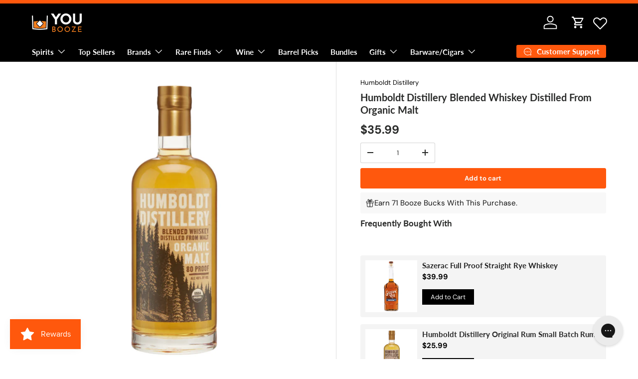

--- FILE ---
content_type: text/html; charset=utf-8
request_url: https://youbooze.com/products/humboldt-distillery-blended-whiskey-distilled-from-organic-malt
body_size: 93098
content:
<!doctype html>

<html class="no-js" lang="en" dir="ltr">
  <head>
    <!-- Google Tag Manager -->
<script>
(function(w,d,s,l,i){w[l]=w[l]||[];w[l].push({'gtm.start':
new Date().getTime(),event:'gtm.js'});
var f=d.getElementsByTagName(s)[0],
j=d.createElement(s),dl=l!='dataLayer'?'&l='+l:'';
j.async=true;j.src='https://www.googletagmanager.com/gtm.js?id='+i+dl;
f.parentNode.insertBefore(j,f);
})(window,document,'script','dataLayer','GTM-MCLT9FQZ');
</script>
<!-- End Google Tag Manager -->


<meta name="viewport" content="width=device-width, initial-scale=1">

<!-- Hyperspeed:303850 -->
<!-- hs-shared_id:0ca5a4db -->


<style id='hs-critical-css'>@charset "UTF-8";@font-face{font-family:stamped-font;font-display:swap;src:url(https://cdn1.stamped.io/fonts/stamped-font.eot?rkevfi);src:url(https://cdn1.stamped.io/fonts/stamped-font.eot?rkevfi#iefix) format('embedded-opentype'),url(https://cdn1.stamped.io/fonts/stamped-font.ttf?rkevfi) format('truetype'),url(https://cdn1.stamped.io/fonts/stamped-font.woff?rkevfi) format('woff'),url(https://cdn1.stamped.io/fonts/stamped-font.svg?rkevfi#stamped-font) format('svg');font-weight:400;font-style:normal}.stamped-summary-caption .stamped-summary-text:after,.stamped-summary-caption .stamped-summary-text:before{content:''}.product-info__block,.product-info__block--sm{margin:var(--product-info-block-margin) 0}[type=search]::-webkit-search-cancel-button,[type=search]::-webkit-search-decoration{margin:0;-webkit-appearance:none}.main-nav__item{color:currentColor}@media (max-width:768.98px){.main-menu__content{visibility:hidden;width:100vw;min-width:0;max-width:none;padding-bottom:calc(8 * var(--space-unit));overflow:hidden;box-shadow:0 -1px 0 var(--nav-line-color)}.js .main-nav__child,.main-menu__content{position:fixed;z-index:30;top:var(--header-end,100px);left:0;width:100vw;height:calc(var(--viewport-height) - var(--header-end,100px));padding-right:var(--gutter);padding-bottom:60px;padding-left:var(--gutter);overflow-y:scroll;background-color:rgb(var(--nav-child-bg-color));color:rgb(var(--nav-child-text-color))}.main-menu__disclosure>.main-menu__content{opacity:0}.child-nav>li,.main-nav>li{border-bottom:1px solid var(--nav-line-color)}.main-nav__item{display:block;width:100%;padding-top:2.4rem;padding-bottom:2.4rem;padding-inline-start:16px;padding-inline-end:44px;line-height:1.5}.main-nav__item-content{display:flex;align-items:center;justify-content:space-between}.main-nav__item--toggle .icon{position:absolute;right:16px;margin-inline-end:-4px}.main-nav__item--toggle .main-nav__item:not(.child-nav__item) .icon{transform:rotate(-90deg)}.main-nav__item--back{color:rgb(var(--header-accent-color))}.main-nav__item--back .main-nav__item-content{justify-content:flex-start}.main-nav__item--back .main-nav__item-content>.icon{margin-inline-start:-4px;margin-inline-end:calc(2 * var(--space-unit))}.mega-nav>.container{padding:0}.mega-nav .main-nav__item--toggle{padding-top:0;padding-bottom:0}.js .main-nav__child{transform:translate3d(100%,0,0)}.main-nav__grandchild li:first-child .main-nav__item{padding-top:0}.main-nav__grandchild{max-width:none!important}.main-nav__collection-image{margin-inline-start:16px}}.drawer__content,.drawer__header{padding:var(--gutter)}.stamped-badge,.stamped-badge:after,.stamped-form-actions:after,.stamped-form-contact-email:after,.stamped-form-contact-location:after,.stamped-form-contact-name:after,.stamped-form-contact:after,.stamped-form-review-body:after,.stamped-form-review-rating,.stamped-form-review-rating:after,.stamped-form-review-title:after,.stamped-form-review:after,.stamped-header-title:after{clear:both}.fa,.stamped-fa{display:inline-block;font-style:normal}[class*=" stamped-fa-"]:before{font-family:stamped-font,FontAwesome,"Font Awesome 5 Pro","Font Awesome 5 Brands";font-style:normal;font-weight:400;speak:none;text-decoration:inherit;width:1em;margin-right:.2em;text-align:center;font-variant:normal;text-transform:none;line-height:1em}.stamped-fa-star-o:before{content:'\f006'}.stamped-fa-camera:before{content:'\e805'}.stamped-fa-search:before{content:"\e900"}.stamped-fa-twitter:before{content:'\f099'}.stamped-fa-facebook:before{content:'\f09a'}.fa-spinner:before{content:'\f110'}.stamped-fa-params:before{content:"\e901"}.stamped-form-actions:after,.stamped-form-actions:before,.stamped-form-contact-email:after,.stamped-form-contact-email:before,.stamped-form-contact-location:after,.stamped-form-contact-location:before,.stamped-form-contact-name:after,.stamped-form-contact-name:before,.stamped-form-contact:after,.stamped-form-contact:before,.stamped-form-review-body:after,.stamped-form-review-body:before,.stamped-form-review-rating:after,.stamped-form-review-rating:before,.stamped-form-review-title:after,.stamped-form-review-title:before,.stamped-form-review:after,.stamped-form-review:before,.stamped-header-title:after,.stamped-header-title:before{content:" ";display:table}.stamped-fa-star-o{color:#ffd200;padding:0}.stamped-fa-star-o:before{font-size:18px;margin-right:-1px}.stamped-form-review-rating .stamped-fa-star-o:before{font-size:23px}.stamped-fa-star-o:before{font-family:stamped-font,FontAwesome!important}.stamped-starrating a{text-decoration:none!important;color:gold}.stamped-container[data-count="0"] .stamped-reviews-filter,.stamped-summary-photos-container .stamped-photos-carousel-btn-left,.stamped-summary-photos-container .stamped-photos-carousel-btn-right,.stamped-summary-text-1[data-count="0"]{display:none!important}.stamped-header-title{font-size:24px;margin:0 0 30px;width:100%}.stamped-badge[data-rating="0.0"],.stamped-form-contact-location,.stamped-reviews-filter-label,.stamped-summary-caption .stamped-summary-text[data-count="0"],.stamped-summary-ratings[data-count="0"],div[data-widget-style*=standard] .stamped-form-title,div[data-widget-style*=standard] .stamped-header-title{display:none}.stamped-main-badge .stamped-badge[data-rating="0.0"]{display:block}.stamped-badge{min-height:auto;min-width:auto;display:block}.stamped-main-badge .stamped-badge-caption[data-reviews="0"]:after,.stamped-main-badge:after,.stamped-main-badge:before,.stamped-summary-caption .stamped-summary-text:after,.stamped-summary-caption .stamped-summary-text:before{content:''}.stamped-badge-starrating{color:gold;margin:0 3px 0 0!important;vertical-align:middle}.stamped-badge-starrating .stamped-fa{font-size:100%}.stamped-badge-caption[data-reviews][data-label]:after{content:' ' attr(data-label)}.stamped-badge-caption[data-reviews][data-label][data-version="2"]:after{content:''!important}.stamped-file-uploader{vertical-align:bottom}.stamped-file-holder{float:left;margin-top:15px}.stamped-file-uploader label[for=stamped-file-uploader-input],div[data-widget-style*=standard] .new-review-form,div[data-widget-style*=standard] .stamped-content form{margin:0!important}.stamped-file-uploader label[for=stamped-file-uploader-input]>span{margin-right:5px;border-radius:0;padding:9px 20px}.stamped-file-uploader-btn{border-radius:0!important;color:#000}.stamped-file-uploader-btn-label2:before{content:' Add Photos'}.stamped-summary-actions-clear,.stamped-summary-actions-mobile-filter{font-size:13px;text-decoration:none;text-align:center;width:auto;line-height:30px;background:0 0;color:#000;border:1px solid #ccd6e0;padding:3px 20px;border-radius:3px;font-weight:700;box-shadow:2px 3px 5px 0 #8888886b!important}.stamped-summary-actions-clear{display:inline-block;margin-right:3px!important;margin-top:15px;font-size:12px}.stamped-summary-actions-clear:before{content:'× ';font-size:18px;vertical-align:bottom}.stamped-summary-ratings{width:250px;float:left;padding-left:20px;border-left:1px solid #eee;color:#999;font-size:12px;line-height:normal;border-right:1px solid #eee;margin-right:20px;margin-bottom:15px}.stamped-summary-caption .stamped-summary-text{font-size:15px;margin-top:10px}.stamped-summary-text{display:inline-block;font-size:.9em}.stamped-summary-text-1{font-size:37px;line-height:30px;font-weight:700;margin-right:5px;margin-top:0}.summary-rating{margin-bottom:3px}.summary-rating-title{width:19%;display:inline-block;color:#555}.stamped-photos-title{font-size:13px;line-height:10px;display:none}.summary-rating-bar{width:59%;display:inline-block;background:#f0f0f0;border:none;text-align:center}.summary-rating-bar div[data-rating="0"]{color:#ddd}.summary-rating-count{width:15%;display:inline-block;text-align:left;padding-left:5px;color:#555;white-space:nowrap}.summary-rating-bar-content{background:#ffd200;line-height:normal;display:flex;padding:1px 0 2px;word-wrap:initial;word-break:initial;color:#555}.summary-rating-bar-content:before{content:'';display:block;margin:2px}.stamped-summary-photos{max-width:470px;position:relative;color:#999;height:auto;white-space:nowrap;overflow-x:visible;overflow-y:visible;min-width:280px;display:flex;margin-bottom:20px}.stamped-summary-photos.stamped-summary-photos-container{max-width:295px;min-width:295px;white-space:normal;display:inline-table}.stamped-summary-photos-container{overflow-x:hidden!important;overflow-y:hidden!important}.stamped-form-review-recommend input,.stamped-summary-photos>div:nth-child(2){height:auto}.stamped-photos-carousel{width:100%;height:auto;position:relative;left:0;overflow-x:hidden;overflow-y:hidden;-webkit-overflow-scrolling:touch}.stamped-reviews-filter{width:100%;margin:0 1px;display:inline-block}.stamped-reviews-filter-label{margin-top:20px;font-weight:700;font-size:13px}.stamped-filter-selects{margin-top:15px}.stamped-summary-keywords{clear:none;font-size:13px;margin-top:20px}ul.stamped-summary-keywords-list{margin:0;padding:0;font-size:12px;max-width:600px}.stamped-photos-carousel-btn-left,.stamped-photos-carousel-btn-right{position:absolute;top:50%;vertical-align:middle;margin-top:-10px;height:20px;text-align:right}.stamped-photos-carousel-btn-left{left:-16px}.stamped-photos-carousel-btn-right{right:-18px}.new-review-form,.stamped-content form{display:block;margin:25px 0 0;padding:25px 0 0}.stamped-form-title{font-size:16px;line-height:24px;margin-top:0}.stamped-form-actions,.stamped-form-contact,.stamped-form-custom-questions,.stamped-form-review{padding:0;border:0;margin:0}.stamped-form-actions{text-align:right;margin-bottom:30px}.stamped-form-review-rating{overflow:hidden;margin-bottom:15px}.stamped-form-review-rating input{display:table;height:5px!important;width:5px!important;font-size:1px!important;line-height:5px!important;-webkit-appearance:none}.stamped-form-review-rating a{text-decoration:none!important;display:inline-block!important;float:left!important}.stamped-form-label{font-size:14px;line-height:20px;color:#000}.stamped-form-input{margin:0;font-family:inherit!important;font-style:normal}.stamped-form-label+.stamped-form-input{font-weight:400;margin:0 0 10px;display:block;width:100%!important;min-height:30px;line-height:30px}input.stamped-form-input{height:35px}input.stamped-form-input-email,input.stamped-form-input-text,textarea.stamped-form-input-textarea{-webkit-box-sizing:border-box;-moz-box-sizing:border-box;box-sizing:border-box;width:100%!important;height:auto;max-width:100%;margin:0;padding:5px;border:1px solid #d7d7d7}input.stamped-form-input-email,input.stamped-form-input-text{padding:0 8px}.stamped-form-input-textarea{resize:vertical}.stamped-form-message{padding:.8em 1em;margin:0 0 1em}.stamped-form-message-success{padding:0;margin:50px 0 0}.stamped-button,.stamped-button-primary{width:auto;height:auto!important;margin:0;min-height:1em}.stamped-button-primary{float:initial;border:1px solid;padding:5px 10px;margin-left:10px;min-height:30px;text-decoration:none;background:#000;color:#fff}#stamped-button-submit,input.stamped-button.stamped-button-primary.button.button-primary.btn.btn-primary{background:#000;color:#fff;width:auto;padding:10px 20px}.stamped-form-review-recommend{margin-left:1px}.stamped-form-review-recommend-label{margin-bottom:10px}.stamped-form-review-recommend label{margin-right:20px}.stamped-share-links a{text-decoration:none}.stamped-messages .stamped-thank-you{width:100%;text-align:center;padding:30px 0;border:1px solid #eee;display:none;margin-top:23px}.stamped-messages .stamped-thank-you p:first-child{font-size:1.3em;margin:auto}.stamped-messages .stamped-share-links{margin-top:20px}.stamped-messages .stamped-share-links a{text-decoration:none;padding:7px 20px;color:#000;border:1px solid #ccc;background:#eee;margin-right:10px}.stamped-messages .stamped-share-links a i{margin-right:10px}.stamped-sort-select{float:right;margin:auto 1px 15px auto;max-width:initial;padding:0 0 0 12px;border-radius:3px;color:#333;position:initial;height:35px;min-height:35px;background-position:right -1px center;background-image:url(https://cdn.stamped.io/cdn/images/icon-arrow-down-bg.svg)!important;background-repeat:no-repeat;background-color:#fff;background-size:initial;line-height:1.25;text-indent:.01px;text-overflow:'';border:1px solid #ccd6e0!important;bottom:12px;-webkit-appearance:none;-moz-appearance:none;appearance:none;z-index:2;font-size:11px;font-weight:400;width:auto;min-width:170px}#stamped-sort-select,#stamped-sort-select2{background-position:right -1px center;background-image:url(https://cdn.stamped.io/cdn/images/icon-arrow-down-bg.svg)!important;border:1px solid #ccd6e0!important;-webkit-appearance:none;-moz-appearance:none;width:auto;color:#333;position:initial;min-height:35px;line-height:1.25;text-indent:.01px;text-overflow:'';bottom:12px;z-index:2;font-weight:400;background-color:#fff;background-repeat:no-repeat;height:35px;background-size:initial!important;padding:0 12px!important;appearance:none;border-radius:3px;font-size:12px}#stamped-sort-select,#stamped-sort-select2{background-size:initial;padding-right:0;padding-left:12px;appearance:none;border-radius:3px;font-size:11px;min-width:170px;margin-bottom:15px}#stamped-sort-select{margin-top:-1px}.stamped-reviews-search-text{color:#000;margin:15px 0 0;max-width:435px;position:relative}.stamped-reviews-search-text .stamped-reviews-search-icon.stamped-fa.stamped-fa-search{position:absolute;top:calc(50% - 11px);left:6px;line-height:0;font-size:20px}.stamped-reviews-search-text .stamped-reviews-search-clear{position:absolute;right:10px;top:calc(50% - 12px);color:#000;font-size:20px;line-height:20px;font-family:verdana}.stamped-reviews-search-text input.stamped-reviews-search-input{color:#333;position:initial;height:35px;min-height:35px;background-color:#fff;line-height:1.25;text-indent:.01px;text-overflow:'';border:1px solid #ccd6e0!important;bottom:12px;-webkit-appearance:none;-moz-appearance:none;appearance:none;z-index:2;border-radius:3px;font-size:14px;font-weight:400;width:99%;padding-left:27px;padding-right:50px;box-sizing:border-box}@media only screen and (max-width:480px){.stamped-header-title{text-align:center}.stamped-summary-ratings{float:none;margin-left:0;padding-left:0;border-left:none;border-right:none;margin-top:0!important;margin-bottom:20px;width:100%!important;text-align:center;clear:both}#stamped-sort-select,#stamped-sort-select2{font-size:12px;height:32px;min-height:30px;min-width:100%;max-width:100%;padding-right:50px}select#stamped-sort-select{padding-right:10px!important;min-width:unset!important;border-top:none!important;width:100%!important;background-size:25px;border-color:#eee!important;border-radius:0}.stamped-summary-actions-clear{font-size:13px}.stamped-reviews-search-text input.stamped-reviews-search-input{font-size:16px}.summary-rating-count{width:9%!important;text-align:center!important}.summary-rating-bar{width:67%!important}.stamped-summary-photos{width:100%!important;margin:auto auto 15px!important;padding:0!important;border:none!important}.stamped-photos-carousel-btn-left{left:-20px!important}.stamped-messages .stamped-share-links a{display:block}.stamped-sort-select{width:150px;max-width:150px!important}}@media (min-width:768px){.stamped-form-contact-email,.stamped-form-contact-location,.stamped-form-contact-name{float:left;width:32.33333%;max-width:300px;position:relative;min-height:1px;padding-right:15px}.stamped-form-contact-location{padding-right:0}}div[data-widget-style][data-count="0"] .new-review-form,div[data-widget-style][data-count="0"] .stamped-content form{border-top:none!important}div[data-widget-style] .summary-rating:first-child .summary-rating-title:before,div[data-widget-style] .summary-rating:nth-child(2) .summary-rating-title:before,div[data-widget-style] .summary-rating:nth-child(3) .summary-rating-title:before,div[data-widget-style] .summary-rating:nth-child(4) .summary-rating-title:before,div[data-widget-style] .summary-rating:nth-child(5) .summary-rating-title:before{font-family:stamped-font!important;font-size:17px;width:200px!important;letter-spacing:-1px;color:#777}div[data-widget-style*=standard] .summary-rating:first-child .summary-rating-title:before{content:'\f005\f005\f005\f005\f005'}div[data-widget-style*=standard] .summary-rating:nth-child(2) .summary-rating-title:before{content:'\f005\f005\f005\f005\f006'}div[data-widget-style*=standard] .summary-rating:nth-child(3) .summary-rating-title:before{content:'\f005\f005\f005\f006\f006'}div[data-widget-style*=standard] .summary-rating:nth-child(4) .summary-rating-title:before{content:'\f005\f005\f006\f006\f006'}div[data-widget-style*=standard] .summary-rating:nth-child(5) .summary-rating-title:before{content:'\f005\f006\f006\f006\f006'}div[data-widget-style*=standard] .summary-rating-count:before{content:'('}div[data-widget-style*=standard] .summary-rating-count:after{content:')'}div[data-widget-style*=standard] .summary-rating-title{font-size:0!important;width:95px!important}div[data-widget-style*=standard] .stamped-summary-ratings{width:300px!important;margin-bottom:20px!important}div[data-widget-style*=standard] .summary-rating-bar{height:15px!important;width:130px!important}div[data-widget-style*=standard] .summary-rating-count{color:#333!important}div[data-widget-style*=standard] .summary-rating-bar>div{font-size:0!important;height:15px;line-height:0;padding:0}.stamped-container[data-widget-show-upload=true] .stamped-file-uploader{display:inline-block!important;vertical-align:middle!important}.stamped-container select{outline:0}div[data-widget-style*=standard] .stamped-questions{display:-webkit-flex;display:-ms-flexbox;display:flex;-webkit-flex-wrap:wrap;-ms-flex-wrap:wrap;flex-wrap:wrap;margin-top:24px!important}@media only screen and (max-width:480px){ul.stamped-summary-keywords-list{max-height:80px;overflow-y:scroll}div[data-widget-style*=standard] .stamped-summary-ratings{width:100%!important;margin:10px auto 20px!important}}@media only screen and (max-width:480px),only screen and (max-device-width:480px){.stamped-file-uploader label[for=stamped-file-uploader-input]>span{border:1px solid #333;padding:6px 10px;font-size:13px;border-radius:.3em;width:100%;display:block;text-align:center}input.stamped-button.stamped-button-primary.button.button-primary.btn.btn-primary{margin:10px 0 0}}.new-question-form{border:1px solid #dddddd4d;padding:15px;display:none}.gs__app-container{display:block;font-size:14px;margin:30px 0;width:100%}@media screen and (max-width:500px){.gs__app-container{margin:10px 0;width:100%}}.pn-modal{opacity:1;display:none;overflow:visible;padding:0}#pn-modal-close-btn{float:right;font-size:22px}#notify-stock-back-modal .bg-black,.ordersfy-modal{font-family:'Josefin Sans',sans-serif;position:fixed;left:0;right:0;top:0;bottom:0;display:flex;align-items:center;justify-content:center;z-index:555}#notify-stock-back-modal .bg-black{background-color:rgba(0,0,0,.3)}#notify-stock-back-modal .inner-container{position:relative;z-index:556;width:100%;max-width:420px;padding:15px}#notify-stock-back-modal .white-box-in{padding:20px;background-color:#fff;border-radius:6px;position:relative}#notify-stock-back-modal .white-box-in p{margin-top:0;line-height:24px;font-size:16px;margin-bottom:15px}#notify-stock-back-modal .email-form{border-top:1px solid #e4e4e4;padding-top:15px}#notify-stock-back-modal .email-form input{width:100%;border:1px solid #e4e4e4;padding:10px 15px;font-weight:500;font-size:16px;border-radius:3px;outline:0;margin-bottom:10px}#notify-stock-back-modal .error-field .error{color:#dc3545;font-size:14px}#notify-stock-back-modal .email-form .notify-btn{width:100%;background-color:#212b36;color:#fff;padding:10px 15px;text-align:center;margin-top:15px;display:block;border:0;border-radius:6px;text-transform:uppercase;font-size:16px;font-weight:500;letter-spacing:1px;margin-bottom:15px}#notify-stock-back-modal .cross-me{display:inline-flex;padding:15px;position:absolute;right:0;top:0;z-index:22}.cc-announcement{position:relative;z-index:31}.announcement{color:rgb(var(--announcement-text-color))}.announcement a{color:inherit}.announcement__text{justify-content:center;padding:6px 0;text-align:center}.announcement__text a{text-decoration:underline}.announcement__text p{margin-bottom:0}.announcement__localization{display:inline-block}.announcement__localization .custom-select__btn{--input-text-color:var(--announcement-text-color);--text-color:var(--announcement-text-color);width:auto;margin-inline-end:calc(2 * var(--space-unit));padding:0;border:0;background-color:transparent;color:currentColor;font-size:inherit;line-height:1.5;white-space:nowrap}.announcement__localization .custom-select__btn>.icon{right:0;width:20px;padding-inline-start:0}.announcement__localization .localization__selector{display:inline-block}.announcement__localization .custom-select__listbox{min-width:100px}.announcement__col--left{flex:1}.announcement__col--right{padding:5px 0}.announcement__slider{display:flex;overflow-x:scroll;scroll-behavior:smooth;scroll-snap-type:x mandatory;-webkit-overflow-scrolling:touch;-ms-overflow-style:none;scrollbar-width:none}.announcement__slider::-webkit-scrollbar{display:none}.announcement__slider .announcement__text{position:relative;flex:0 0 100%;width:100%;scroll-snap-align:start}@media (min-width:769px){.announcement__col--right{padding-inline-start:10px}.announcement__col--align-left .announcement__text{justify-content:flex-start;padding-inline-end:calc(4 * var(--space-unit));text-align:start}}.search__reset{right:12px;padding:10px}.search--speech .search__reset{right:56px}.search--speech .search__reset:after{content:"";position:absolute;top:10px;right:-1px;width:1px;height:24px;background-color:rgba(var(--text-color)/.3)}predictive-search .search__input{padding-inline-end:95px}.search__speech{position:absolute;top:calc(50% - 22px);min-height:44px;margin-inline-end:2px;padding:10px calc(5 * var(--space-unit));border-radius:var(--input-border-radius,0);color:currentColor}.search__speech svg{width:24px}.speech-search--failed .search__input{padding-inline-end:14px}.speech-search--failed .search__reset{right:13px}.speech-search--failed .search__reset:after{display:none}@media (max-width:768.98px){.header__search .overlay{z-index:900;background-color:#0006}predictive-search .search__input:not(.search__input--dirty){padding-inline-end:54px}.search__speech{padding-inline-end:15px}.main-nav__grandchild-grid .main-nav__item,.main-nav__grandchild-grid li:first-child .main-nav__item{padding-top:0}}@media (min-width:769px){.mega-nav--sidebar{min-height:400px;scrollbar-gutter:stable both-edges}.mega-nav--sidebar .main-nav__item--go{display:none}.mega-nav--sidebar .main-nav__grandchild{padding-bottom:0}.mega-nav--sidebar .child-nav__item,.mega-nav--sidebar .main-nav__grandchild{padding-right:0;padding-left:0}.mega-nav--sidebar .main-nav__grandchild:not(.main-nav__grandchild-grid){padding-top:calc(4 * var(--space-unit))}.mega-nav--sidebar .child-nav__item{padding-top:2rem;padding-bottom:2rem}.mega-nav--sidebar .child-nav__collection-image{min-height:54px}.mega-nav--sidebar .child-nav>li>.child-nav__item:not(.nav__item--no-underline),.mega-nav--sidebar .child-nav__item--toggle:not(.nav__item--no-underline){border-bottom:1px solid var(--nav-line-color)}.mega-nav--sidebar .main-nav__grandchild .main-nav__item{padding:0 0 1em;font-size:.88em}.mega-nav--sidebar .main-nav__collection-image{margin-inline-end:1rem}.mega-nav--sidebar .child-nav{position:relative;min-height:var(--sidebar-height,auto)}.mega-nav--sidebar .child-nav__item--toggle{width:250px;padding:0 .5em}.mega-nav--sidebar .child-nav>li>.child-nav__item{width:250px;padding-inline-start:.5em}.mega-nav--sidebar .child-nav__item--toggle+.disclosure__panel{visibility:hidden;position:absolute;top:0;right:0;left:250px;min-height:350px;max-height:350px;padding-inline-start:calc(8 * var(--space-unit));opacity:0}.mega-nav--sidebar .child-nav__item--toggle.is-visible a{color:rgba(var(--nav-text-color)/1)}.js .mega-nav--sidebar .child-nav__item--toggle.is-visible{background-color:rgba(var(--text-color)/.05)}.js .mega-nav--sidebar .child-nav__item--toggle.is-visible+.disclosure__panel{visibility:visible;max-height:none;opacity:1}.mega-nav--sidebar .child-nav__item,.mega-nav--sidebar .main-nav__item-content{justify-content:space-between;width:100%}.mega-nav--sidebar .child-nav__item .icon{transform:rotate(-90deg)!important}.md\:nav-gap-y-4{row-gap:calc(4 * var(--space-unit))}.md\:nav-gap-x-8{column-gap:calc(8 * var(--space-unit))}.md\:nav-grid-cols-4{grid-template-columns:repeat(4,minmax(0,1fr))}}@media (min-width:1280px){.mega-nav--sidebar .child-nav__item--toggle{width:300px}.mega-nav--sidebar .child-nav>li>.child-nav__item{width:300px}.mega-nav--sidebar .child-nav__item--toggle+.disclosure__panel{left:300px}}.product-main .product-media{margin-top:calc(5 * var(--space-unit));margin-bottom:calc(5 * var(--space-unit))}@media (min-width:769px){:root{--product-column-padding:calc(8 * var(--space-unit));--product-info-width:47%}.shopify-section:not(.product-details){clear:both}.product-details+.shopify-section:before{content:"";display:block;position:relative;z-index:-1;width:100%;height:1px;background-color:rgba(var(--text-color)/.15)}.product-main .product-media,.product-main+.product-details>.container{width:calc(100% - var(--product-info-width));float:left;clear:left;border-inline-end:1px solid rgba(var(--text-color)/.15)}.product-main .product-media{margin-top:0;margin-bottom:0;padding-top:calc(10 * var(--space-unit));padding-bottom:calc(10 * var(--space-unit));padding-inline-end:var(--product-column-padding)}.product-main .product-info{position:relative;width:var(--product-info-width);padding:calc(10 * var(--space-unit)) 0;padding-inline-start:var(--product-column-padding);float:right;background-color:rgba(var(--bg-color))}.product-main .product-info:after,.product-main .product-info:before{content:"";position:absolute;top:0;bottom:-2px;left:-1px;width:1px;background-color:rgba(var(--bg-color))}.product-main .product-info:after{background-color:rgba(var(--text-color)/.15)}.product-main .product-info--sticky{min-height:var(--sticky-height,0)}.product-info__sticky{position:-webkit-sticky;position:sticky;top:var(--header-end-padded,48px);padding-bottom:0}.product-main+.product-details{max-width:calc(var(--page-width,1320px) + var(--gutter) * 2);margin:0 auto;padding:0 var(--gutter)}.product-main+.product-details>.container{max-width:none;margin:0;padding-top:calc(2 * var(--space-unit));padding-bottom:calc(10 * var(--space-unit));padding-inline-start:0;padding-inline-end:var(--product-column-padding)}.product-main+.product-details+.shopify-section:before{top:1px}}@media (min-width:1280px){:root{--product-column-padding:calc(12 * var(--space-unit))}.product-main .product-info,.product-main .product-media{padding-top:calc(12 * var(--space-unit))}}.loading-spinner{position:absolute;top:calc(50% - 10px);right:calc(50% - 10px);width:20px;height:20px;animation:.6s linear infinite spinner;border:2px solid rgb(var(--text-color));border-radius:50%;border-top-color:rgba(var(--bg-color))}.loading-spinner--out{opacity:0}.media-gallery{--media-gap:calc(2 * var(--space-unit));--media-gutter:calc(4 * var(--space-unit))}.media-gallery__viewer{border:1px solid var(--gallery-border-color);background-color:var(--gallery-bg-color)}.media-viewer{overflow-x:scroll;scroll-snap-type:x mandatory;scrollbar-width:none}.media-viewer::-webkit-scrollbar{display:none}.media-viewer__item{scroll-snap-align:start}.media-viewer__item{flex:0 0 100%;text-align:center}.media--zoom .zoom-image{display:none}@media (min-width:769px){.media-gallery{--media-gap:calc(3 * var(--space-unit))}.product-image.img-fit--contain,.zoom-image--contain{left:50%;width:auto;height:100%;transform:translate(-50%)}.media--zoom .zoom-image{height:100%;opacity:0;object-fit:none;object-position:50% 50%}.media--cover{top:-1px;right:-1px;bottom:-1px;left:-1px;width:auto;height:auto}}.sticky-atc-panel{visibility:visible;z-index:5;width:calc(100% - var(--gutter-sm,20px) * 2);margin:var(--gutter-sm,20px);background-color:rgba(var(--drawer-bg-color));box-shadow:-2px 1px 10px 2px #0003;color:rgb(var(--drawer-text-color))}.sticky-atc-panel--out{visibility:hidden;transform:translateY(100%);opacity:0}.card--sticky-atc{margin-top:0;padding:8px}.card--sticky-atc .price__current{white-space:break-spaces}.product-options--anchor{display:block;visibility:hidden;position:relative;top:calc(var(--header-end,100px) * -1 - 40px)}@media (max-width:768.98px){.sticky-atc-panel{left:0}.quick-add-drawer{height:auto;max-height:calc(var(--viewport-height,100vh) - 100px)}}:root{--product-details-block-margin:calc(8 * var(--space-unit));--product-details-block-margin-sm:calc(3 * var(--space-unit));--product-info-block-margin:calc(6 * var(--space-unit))}.product-details__block,.product-info__block,.product-info__block--sm{margin:var(--product-info-block-margin) 0}.product-details__block:first-child{margin-top:0}.product-info__block--sm{margin:var(--product-details-block-margin-sm) 0}.product-details__block{margin:var(--product-details-block-margin) 0}.product-info__price{font-size:var(--h4-font-size)}.product-info__add-to-cart quantity-input{flex:1 1 35%;margin-inline-end:calc(2 * var(--space-unit))}.product-info__add-button{flex:0 0 100%}quantity-input+.product-info__add-button{flex:1 1 65%;margin-inline-start:calc(2 * var(--space-unit))}.product-info__dynamic-checkout-button shopify-accelerated-checkout{--shopify-accelerated-checkout-button-block-size:45px;--shopify-accelerated-checkout-button-border-radius:var(--btn-border-radius, 0);--shopify-accelerated-checkout-button-box-shadow:none;--shopify-accelerated-checkout-skeleton-background-color:rgba(0, 0, 0, 0);--shopify-accelerated-checkout-skeleton-animation-opacity-start:0;--shopify-accelerated-checkout-skeleton-animation-opacity-end:0;--shopify-accelerated-checkout-skeleton-animation-duration:0s}.product-info__disclosure{font-size:calc(var(--body-font-size) * .1rem)}.shopify-payment-button__more-options{color:rgb(var(--text-color))}.product-policies{margin-top:var(--space-unit)}@media (min-width:769px){.sticky-atc-panel{width:auto;max-width:485px}.sticky-atc-panel--center{left:50%;transform:translate(-50%)}.sticky-atc-panel--out.sticky-atc-panel--center{transform:translate(-50%) translateY(100%)}:root{--product-details-block-margin:calc(12 * var(--space-unit));--product-info-block-margin:calc(8 * var(--space-unit))}}@media (min-width:1024px){.media-gallery{--media-gutter:calc(6 * var(--space-unit))}.product-info__add-to-cart quantity-input{flex-basis:150px}}.card__quick-add{display:block;position:absolute;z-index:3;right:0;bottom:100%;left:0;flex-shrink:0;padding:calc(2 * var(--space-unit))}.quick-add-btn-icon,.quick-add-view-btn{display:none}.quick-add__close-btn--mob{position:-webkit-sticky;position:sticky;top:-8px;margin-left:calc(100% - 30px)}.quick-add__product-details{margin-top:calc(var(--gutter) * -1)}.drawer__back-btn{margin-inline-end:calc(2 * var(--space-unit))}.quick-add__content{z-index:-2}.quick-add__footer:before{content:"";position:absolute;z-index:-1;top:0;right:0;bottom:0;left:0;background-color:rgba(var(--drawer-bg-color))}.quick-add__alert{display:block!important;z-index:-2;bottom:100%;border:0}.quick-add__alert .link{color:currentColor}.quick-add__alert .icon{margin-top:var(--space-unit);margin-inline-end:calc(5 * var(--space-unit))}.quick-add__alert .icon--check_mark_in_circle circle{fill:currentColor}.quick-add__alert .icon--check_mark_in_circle path{stroke:rgb(var(--success-bg-color))}.quick-add__alert[hidden]{visibility:hidden;transform:translateY(30px);opacity:0}.quick-add__alert[hidden] .icon{transform:scale(.5);opacity:0}@media (max-width:1023.98px){.mob\:card__quick-add--below{position:static;padding:calc(4 * var(--space-unit)) 0 0 0}.mob\:card__quick-add--below .btn{padding-right:10px;padding-left:10px}}@media (min-width:1024px){.desktop\:card__quick-add--below{position:static;padding:calc(4 * var(--space-unit)) 0 0 0}}.icons-with-text .icon{flex-shrink:0}.icons-with-text .slider-nav{right:calc(-1 * var(--gutter));left:calc(-1 * var(--gutter))}.icons-with-text .slider-nav__btn{padding:0}@media (min-width:769px){.quick-add__product-details{margin-top:0}.footer-menu>summary .icon{display:none}.card--product .price__current{font-size:1.2em}}*,:after,:before{box-sizing:border-box}html{font-size:62.5%;-webkit-font-smoothing:antialiased;-moz-osx-font-smoothing:grayscale;-webkit-text-size-adjust:100%}body{width:100%;min-width:320px;margin:0;overflow-x:hidden;background-color:rgba(var(--bg-color));overflow-wrap:break-word;overflow-wrap:anywhere}summary{overflow:hidden;list-style:none}summary::-webkit-details-marker{display:none}:root{--fluid-vw:100vw;--fluid-max-vw:1536;--fluid-calc:(var(--fluid-vw) - 32rem)/(var(--fluid-max-vw) / 10 - 32) + .1rem;--fluid-1-065:((1.065 / 10 - .1) * var(--fluid-calc));--fluid-1-125:((1.125 / 10 - .1) * var(--fluid-calc));--fluid-1-2:((1.2 / 10 - .1) * var(--fluid-calc));--fluid-1-25:((1.25 / 10 - .1) * var(--fluid-calc));--fluid-1-3:((1.3 / 10 - .1) * var(--fluid-calc));--fluid-1-4:((1.4 / 10 - .1) * var(--fluid-calc));--fluid-1-5:((1.5 / 10 - .1) * var(--fluid-calc))}:focus{outline:0}:focus-visible{outline:Highlight auto;outline:-webkit-focus-ring-color auto}:root{--column-gap:var(--grid-column-gap);--gutter:var(--gutter-sm, 20px);--row-gap:calc(10 * var(--space-unit));--space-unit:.4rem;--viewport-width:calc(100vw - var(--scrollbar-width, 0))}.container{width:100%;max-width:calc(var(--page-width,1320px) + var(--gutter) * 2);margin:0 auto;padding:0 var(--gutter)}.reading-width{max-width:var(--reading-width,48em);margin-right:auto;margin-left:auto}@media (min-width:600px){.icons-with-text .slider-nav__btn{padding:0 10px}:root{--column-gap:calc(var(--grid-column-gap) * 1.6);--gutter:var(--gutter-md, 32px)}}.section{display:block;width:100%;margin:calc(var(--section-gap) * var(--fluid-1-5)) auto;padding-bottom:.02px}:root{--heading-type-scale:1.2;--h6:calc(var(--body-font-size) + var(--heading-scale-start));--h5:var(--h6) * var(--heading-type-scale);--h4:var(--h5) * var(--heading-type-scale);--h3:var(--h4) * var(--heading-type-scale);--h2:var(--h3) * var(--heading-type-scale);--h1:var(--h2) * var(--heading-type-scale);--h0:var(--h1) * var(--heading-type-scale);--h6-font-size:calc((var(--h6) / 1.065) * var(--fluid-1-065));--h5-font-size:calc((var(--h5) / 1.125) * var(--fluid-1-125));--h4-font-size:calc((var(--h4) / 1.2) * var(--fluid-1-2));--h3-font-size:calc((var(--h3) / 1.3) * var(--fluid-1-3));--h2-font-size:calc((var(--h2) / 1.4) * var(--fluid-1-4));--h1-font-size:calc((var(--h1) / 1.5) * var(--fluid-1-5));--h0-font-size:calc((var(--h0) / 1.5) * var(--fluid-1-5))}body{color:rgb(var(--text-color));font-family:var(--body-font-family);font-size:calc(var(--body-font-size) * .1rem);font-style:var(--body-font-style);font-weight:var(--body-font-weight);line-height:1.5}.h5,h1,h2{margin:0 0 .5em;color:rgb(var(--heading-color));font-family:var(--heading-font-family);font-style:var(--heading-font-style);font-weight:var(--heading-font-weight);line-height:calc(4px + 2.4ex);text-transform:var(--heading-text-transform)}h1{font-size:var(--h1-font-size);line-height:1.25}h2{font-size:var(--h2-font-size);line-height:1.3}.h5,.text-h5{font-size:var(--h5-font-size);line-height:1.3}.font-body{color:rgb(var(--text-color));font-family:var(--body-font-family);font-style:var(--body-font-style);font-weight:var(--body-font-weight);line-height:1.5;text-transform:initial}p{margin:0 0 1em}p:empty{display:none}hr{width:100%;height:1px;margin:calc(6 * var(--space-unit)) 0;border:0;background-color:rgba(var(--text-color)/.15)}.text-body-small{font-size:.9em}.large-text{font-size:2rem}.rte:after{content:"";display:block;clear:both}.rte>p:last-child{margin-bottom:0}.sr-only{position:absolute;width:1px;height:1px;padding:0;margin:-1px;overflow:hidden;clip:rect(0,0,0,0);white-space:nowrap;border-width:0}.invisible{visibility:hidden}.fixed{position:fixed}.absolute{position:absolute}.relative{position:relative}.bottom-0{bottom:0}.left-0{left:0}.right-0{right:0}.top-0{top:0}.col-start-1{grid-column-start:1}.col-end-3{grid-column-end:3}.m-0{margin:0}.mb-0{margin-bottom:0}.mb-1{margin-bottom:var(--space-unit)}.mb-2{margin-bottom:calc(2 * var(--space-unit))}.mb-4{margin-bottom:calc(4 * var(--space-unit))}.mb-8{margin-bottom:calc(8 * var(--space-unit))}.mt-2{margin-top:calc(2 * var(--space-unit))}.mt-4{margin-top:calc(4 * var(--space-unit))}.mt-8{margin-top:calc(8 * var(--space-unit))}.block{display:block}.inline-block{display:inline-block}.flex{display:flex}.inline-flex{display:inline-flex}.grid{display:grid}.hidden{display:none}.h-full{height:100%}.w-full{width:100%}.flex-auto{flex:1 1 auto}.flex-grow{flex-grow:1}.grid-cols-2{grid-template-columns:repeat(2,minmax(0,1fr))}.flex-col{flex-direction:column}.flex-wrap{flex-wrap:wrap}.items-center{align-items:center}.justify-end{justify-content:flex-end}.justify-between{justify-content:space-between}.gap-theme{gap:var(--column-gap)}.self-center{align-self:center}.overflow-hidden{overflow:hidden}.bg-error-bg{background-color:rgb(var(--error-bg-color))}.bg-success-bg{background-color:rgb(var(--success-bg-color))}.bg-theme-bg{background-color:rgba(var(--bg-color))}.text-start{text-align:start}.text-sm{font-size:.88em}.font-bold{font-weight:700}.text-current{color:currentColor}.text-error-text{color:rgb(var(--error-text-color))}.text-success-text{color:rgb(var(--success-text-color))}.text-theme-text{color:rgb(var(--text-color))}.visually-hidden{position:absolute;width:1px;height:1px;padding:0;margin:-1px;overflow:hidden;clip:rect(0,0,0,0);white-space:nowrap;border-width:0}[hidden]{display:none!important}@media (prefers-reduced-motion){.has-motion{animation:none!important}}@media (hover:none){.no-hover-hidden{display:none!important}}.start{left:var(--start-gutter,0)}.end{right:var(--end-gutter,0)}.mis-auto{margin-inline-start:auto}.vertical-center{top:50%;transform:translateY(-50%)}.tap-target{position:relative}.tap-target:after{content:"";position:absolute;top:50%;left:50%;width:44px;height:44px;transform:translate(-50%,-50%);opacity:0}.tap-target--left:after{left:0;transform:translateY(-50%)}.tap-target--right:after{right:0;left:auto;transform:translateY(-50%)}@keyframes spinner{to{transform:rotate(360deg)}}.alert{padding:2rem 2.4rem}.alert.bg-success-bg{border:1px solid rgba(var(--success-text-color)/.2)}.alert.bg-error-bg{border:1px solid rgba(var(--error-text-color)/.2)}.text-success-text{--heading-color:rgb(var(--success-text-color));--link-color:rgb(var(--success-text-color))}.text-error-text{--heading-color:rgb(var(--error-text-color));--link-color:rgb(var(--error-text-color))}button{margin:0;padding:0;border:0;border-radius:0;background:0 0;font-family:inherit;font-size:1em;text-decoration:none;text-shadow:none}.btn{display:inline-block;position:relative;max-width:100%;padding:var(--btn-padding-y,12px) 26px;border-radius:var(--btn-border-radius,0);outline-offset:var(--btn-border-width);font-size:.88em;font-weight:700;line-height:1.2em;text-align:center;text-transform:var(--btn-text-transform,none);-webkit-appearance:none;appearance:none;word-break:break-word}.btn--primary{border:var(--btn-border-width) solid rgb(var(--btn-bg-color));outline-color:rgb(var(--btn-bg-color));outline-offset:3px;background:rgb(var(--btn-bg-hover-color)) linear-gradient(104deg,rgb(var(--btn-bg-hover-color)) 60%,rgb(var(--btn-bg-color)) 60% 100%) no-repeat 100% 100%;background-size:300% 100%;color:rgb(var(--btn-text-color))}.btn--secondary{border:var(--btn-border-width) solid rgb(var(--btn-alt-text-color));outline-color:rgb(var(--btn-alt-text-color));outline-offset:3px;background:rgba(var(--btn-alt-bg-color)/.9) linear-gradient(104deg,rgba(var(--btn-alt-text-color)/.07) 60%,rgba(var(--btn-alt-bg-color)/var(--btn-alt-bg-alpha)) 60% 100%) no-repeat 100% 100%;background-size:300% 100%;color:rgb(var(--btn-alt-text-color))}.custom-select__btn{display:flex;width:var(--custom-select-button-width,auto);min-width:100%;max-width:100%;background-color:rgb(var(--input-bg-color));color:rgb(var(--input-text-color));font-size:.88em;font-weight:700;line-height:.88em}.custom-select__btn>.icon{flex-shrink:0;width:36px;height:20px;margin-inline-start:auto;margin-inline-end:-5px;padding-inline-start:16px}.custom-select__listbox{z-index:100;top:5px;left:-5px;min-width:100%;max-height:20em;overflow-y:auto;border:var(--input-border-width) solid rgba(var(--input-text-color)/.2);outline:0;background-color:var(--input-bg-color-diff-3);box-shadow:0 5px 10px #00000026;color:rgb(var(--input-text-color));font-size:.88em}.custom-select__option{padding:10px 16px}.custom-select__listbox{min-width:max(100%,165px);border-radius:var(--modal-border-radius)}fieldset{margin:0;padding:.35em .75em .625em}legend{padding:0}.label{display:block;margin:0 0 calc(2 * var(--space-unit));font-size:.88em;font-weight:700;text-align:start}input,select,textarea{background-clip:padding-box;font-family:inherit;font-size:16px;line-height:1.5}.input,select{max-width:100%;margin:0;padding:var(--input-padding-y,11px) 24px;border:var(--input-border-width) solid rgba(var(--input-text-color)/.2);border-radius:var(--input-border-radius,0);background-color:rgb(var(--input-bg-color));color:rgb(var(--input-text-color));font-size:.88em;line-height:1.2em}input:-webkit-autofill,select:-webkit-autofill,textarea:-webkit-autofill{border:var(--input-border-width) solid rgba(var(--input-text-color)/.2);box-shadow:0 0 0 1000px rgb(var(--input-bg-color)) inset;-webkit-text-fill-color:rgb(var(--input-text-color))}[type=email]{text-align:start}[type=number]{-moz-appearance:textfield}[type=search]{outline-offset:-2px;-webkit-appearance:none}[type=number]::-webkit-inner-spin-button,[type=number]::-webkit-outer-spin-button,[type=search]::-webkit-search-cancel-button,[type=search]::-webkit-search-decoration{margin:0;-webkit-appearance:none}textarea{border-radius:var(--textarea-border-radius)!important;vertical-align:top;resize:vertical}select{padding-inline-end:48px;font-weight:700;-webkit-appearance:none;appearance:none}img{max-width:100%;height:auto;vertical-align:top}[loading=lazy]{opacity:1}.media{overflow:hidden}.img-fit{position:absolute;top:0;left:0;width:100%;height:100%;object-fit:cover}.img-fit.img-fit--contain{object-fit:contain}.icon{vertical-align:top}.image-blend{background-color:var(--blend-bg-color)!important}.image-blend img{mix-blend-mode:multiply}.link,a{color:rgb(var(--link-color));text-decoration:none}.link,.rte a{text-decoration:underline;text-decoration-thickness:1px;text-underline-offset:.2rem}.skip-link.btn{position:absolute;z-index:999;top:16px;left:var(--gutter)}ul{margin:0;padding:0}ul{list-style:none}.rte ul{display:inline-block;margin:0 0 1em;padding:0;padding-inline-start:2rem;text-align:start}.rte ul li{padding-inline-start:1.5em}.rte ul li:not(:last-child){margin-bottom:.5em}.rte ul li:before{content:"";display:inline-block;width:.5em;height:.5em;margin-top:-2px;margin-inline-start:-1.25em;margin-inline-end:.75em;border-radius:50%;background-color:currentColor;vertical-align:middle}.overlay{visibility:hidden;z-index:30;opacity:0;background-color:rgba(var(--modal-overlay-color)/var(--modal-overlay-opacity))}.card{flex-direction:column;max-width:768px;margin:0 auto}.card__quick-add{display:none}.card--row{flex-direction:row;max-width:none}.card--related{max-width:none;margin-top:calc(4 * var(--space-unit));padding:12px;background-color:rgba(var(--text-color)/.05)}.card--product .slider-nav{padding:0 5px}.card--product .slider-nav .slider-nav__btn{overflow:visible;background-color:rgba(var(--bg-color))}.card--product .slider-nav__btn svg{width:18px;height:18px;color:rgb(var(--text-color))}.disclosure>summary{padding:calc(6 * var(--space-unit)) 0}.disclosure--row{border:1px solid rgba(var(--text-color)/.15);border-width:1px 0}details-disclosure+details-disclosure .disclosure--row{border-top:0}.js .disclosure__panel{overflow:hidden}.disclosure__toggle{margin-inline-start:calc(3 * var(--space-unit))}.disclosure__toggle>.icon{display:block;width:20px;height:20px}.disclosure[open]:not(.is-closing) .disclosure__toggle>.icon{transform:scaleY(-1)}.disclosure__title{max-width:100%;margin-bottom:0}.disclosure__title>.icon{flex-shrink:0;margin:0;margin-inline-end:calc(4 * var(--space-unit))}.disclosure__title>.icon--truck{margin-top:-2px}.disclosure__content{padding-bottom:calc(6 * var(--space-unit))}.js .disclosure__content{opacity:0}.main-menu{--nav-line-color:rgba(var(--nav-child-text-color) / .2);font-family:var(--navigation-font-family);font-style:var(--navigation-font-style);font-weight:var(--navigation-font-weight)}.grandchild-nav__item,.main-nav__item--go{font-family:var(--body-font-family);font-style:var(--body-font-style);font-weight:var(--body-font-weight)}.main-menu__toggle{position:relative;width:44px;height:44px;margin-inline-start:10px;margin-inline-end:-10px}.main-menu__toggle-icon:after,.main-menu__toggle-icon:before,.main-menu__toggle:after,.main-menu__toggle:before{content:"";display:block;position:absolute;left:12px;width:20px;height:2px;transform:rotate(0);background:currentColor}.main-menu__toggle-icon:before{top:14px}.main-menu__toggle:after,.main-menu__toggle:before{top:21px}.main-menu__toggle-icon:after{top:28px}.main-nav__item,.secondary-nav__item{color:currentColor}.secondary-nav__cta .icon{flex-shrink:0}.secondary-nav__cta .icon+span{margin-inline-start:10px}.secondary-nav__item.secondary-nav__cta--button{padding:.3em .9em;border-radius:var(--btn-border-radius,0);background:rgb(var(--cta-bg-hover-color)) linear-gradient(104deg,rgb(var(--cta-bg-hover-color)) 60%,rgb(var(--cta-bg-color)) 60% 100%) no-repeat 100% 100%;background-size:300% 100%;line-height:1.2}.main-nav__item--back .icon,.main-nav__item--go .icon,.main-nav__item--toggle .icon{flex-shrink:0;width:20px;height:20px;margin-inline-start:5px}.main-nav__item--go{display:flex;align-items:center;color:rgba(var(--nav-child-text-color)/.7)}.main-nav__item--go .icon{width:15px;height:15px;margin-inline-start:calc(2 * var(--space-unit));padding:1px;border:1px solid;border-radius:50%}.child-nav details[open]:not(.is-closing) .icon{transform:scaleY(-1)}.main-nav__item--toggle{width:auto}.main-nav__item--toggle .main-nav__item-content{display:inline-flex;align-items:center}.main-nav__item--toggle .main-nav__item--primary{align-items:flex-end}.main-nav__item--toggle .icon{transform:rotate(0)}.main-nav__grandchild{padding:0 16px 2.5rem}.main-nav__grandchild .main-nav__item{display:block}.main-nav__grandchild .main-nav__item,.main-nav__grandchild .main-nav__item--go{padding:8px 0}.main-nav__collection-image--flex{flex:0 0 auto}.main-nav__collection-image{flex-basis:var(--image-size,40px);width:var(--image-size),40px;height:var(--image-size,40px)}.main-nav__collection-image--large{--image-size:40px}@media (max-width:768.98px){.secondary-nav__item{font-weight:400}.main-menu__content{visibility:hidden;width:100vw;min-width:0;max-width:none;padding-bottom:calc(8 * var(--space-unit));overflow:hidden;box-shadow:0 -1px 0 var(--nav-line-color)}.js .main-nav__child,.main-menu__content{position:fixed;z-index:30;top:var(--header-end,100px);left:0;width:100vw;height:calc(var(--viewport-height) - var(--header-end,100px));padding-right:var(--gutter);padding-bottom:60px;padding-left:var(--gutter);overflow-y:scroll;background-color:rgb(var(--nav-child-bg-color));color:rgb(var(--nav-child-text-color))}.main-menu__disclosure>.main-menu__content{opacity:0}.child-nav>li,.main-nav>li{border-bottom:1px solid var(--nav-line-color)}.main-nav__item{display:block;width:100%;padding-top:2.4rem;padding-bottom:2.4rem;padding-inline-start:16px;padding-inline-end:44px;line-height:1.5}.main-nav__item-content{display:flex;align-items:center;justify-content:space-between}.main-nav__item--toggle .icon{position:absolute;right:16px;margin-inline-end:-4px}.main-nav__item--toggle .main-nav__item:not(.child-nav__item) .icon{transform:rotate(-90deg)}.main-nav__item--back{color:rgb(var(--header-accent-color))}.main-nav__item--back .main-nav__item-content{justify-content:flex-start}.main-nav__item--back .main-nav__item-content>.icon{margin-inline-start:-4px;margin-inline-end:calc(2 * var(--space-unit))}.mega-nav>.container{padding:0}.mega-nav .main-nav__item--toggle{padding-top:0;padding-bottom:0}.js .main-nav__child{transform:translate3d(100%,0,0)}.secondary-nav{margin-top:calc(12 * var(--space-unit));padding:0 16px}.secondary-nav__item.secondary-nav__cta--button{padding:.5em 1.1em}.main-nav__grandchild li:first-child .main-nav__item{padding-top:0}.main-nav__grandchild{max-width:none!important}.main-nav__collection-image{margin-inline-start:16px}}@media (min-width:769px){body:not(.tab-used) .main-nav__item--toggle{outline:0!important}.main-menu{width:100%;background-color:rgb(var(--nav-bg-color));color:rgb(var(--nav-text-color))}.main-nav{flex-wrap:wrap}.main-nav,.secondary-nav{display:flex;align-items:flex-end;margin:0 -1.2rem}.secondary-nav{min-height:calc(2rem + 1.2em)}.main-nav__item--primary,.secondary-nav__item{display:block;margin:0 1.2rem;padding-top:1rem;padding-bottom:1rem;line-height:1.2em}.secondary-nav__cta{display:flex;white-space:nowrap}.secondary-nav__item.secondary-nav__cta--button{line-height:1}.main-nav__child{visibility:hidden;position:absolute;z-index:10;top:100%;min-width:170px;max-height:max(100vh - var(--content-start,150px) - 70px,60vh);padding:2rem 1.2rem;overflow:auto;border-top:1px solid var(--nav-line-color);background-color:rgb(var(--nav-child-bg-color));box-shadow:0 5px 5px #0000001a;color:rgb(var(--nav-child-text-color))}.main-nav__child.mega-nav{left:0;width:var(--viewport-width,100vw);padding:calc(8 * var(--space-unit)) 0}.main-nav__child{z-index:-1;transform:translateY(-10px);opacity:0}.child-nav--dropdown{max-width:300px}.main-nav__grandchild .main-nav__item,.main-nav__grandchild .main-nav__item--go{padding:8px 0;font-size:.88em}.child-nav__item{padding-top:1rem;padding-bottom:1rem}.child-nav__item,.main-nav__grandchild{display:block;padding-right:2rem;padding-left:2rem}}@media (min-width:835px){.main-menu__content{display:flex}.secondary-nav{margin-top:1px;padding-inline-start:calc(12 * var(--space-unit))}}.price__current{padding-inline-end:.5rem;font-size:1em;white-space:nowrap}.price__was{color:rgba(var(--text-color)/.8);font-size:.8em;white-space:nowrap}.unit-price{font-size:.8em;white-space:nowrap}.unit-price:before{content:"("}.unit-price:after{content:")"}.qty-input{--padding:var(--btn-padding-y, 12px);--size:calc((var(--btn-border-width) + var(--padding)) * 2 + 1.4rem)}.qty-input__input{width:var(--size);margin:0;padding-top:var(--padding);padding-bottom:var(--padding);border:var(--btn-border-width) solid rgba(var(--input-text-color)/.2);text-align:center}.qty-input__btn{position:relative;z-index:1;width:var(--size);height:var(--size);padding:0;border:var(--btn-border-width) solid rgba(var(--input-text-color)/.2);border-radius:var(--btn-border-radius,0);background-color:rgb(var(--input-bg-color));color:rgb(var(--input-text-color))}.btn--minus:after,.btn--minus:before,.btn--plus:after,.btn--plus:before{content:"";position:absolute;top:50%;right:50%;width:12px;height:2px;transform:translate(50%,-50%);background-color:currentColor}.btn--minus:after,.btn--plus:after{width:2px;height:12px}.btn--minus:after{display:none}.js .qty-input--combined{border:var(--btn-border-width) solid rgba(var(--input-text-color)/.2);border-radius:var(--btn-border-radius,0);background-color:rgb(var(--input-bg-color))}.js .qty-input--combined .qty-input__btn,.js .qty-input--combined .qty-input__input{border:0;background:0 0;color:rgb(var(--input-text-color))}.js .qty-input--combined .qty-input__input{padding:var(--padding) 0;border-radius:0;box-shadow:none}.js .qty-input--combined .qty-input__btn{width:calc(var(--padding) * 2 + 1.4rem);height:calc(var(--padding) * 2 + 1.4rem)}.qty-input{height:100%}.qty-input__input{flex:1 1 auto;width:2.5em}.qty-input--secondary-btn .qty-input{--input-text-color:var(--btn-alt-text-color);border-color:rgb(var(--btn-alt-text-color));background-color:rgba(var(--btn-alt-bg-color)/var(--btn-alt-bg-alpha))}.search{position:relative;margin:6px 0}.search__form{position:relative}.search__input{--input-text-color:var(--text-color);padding-inline-start:54px;padding-inline-end:54px;border:0;border-radius:var(--input-lg-border-radius,var(--input-border-radius));background-color:var(--search-bg-color,rgba(var(--text-color)/.08));color:rgb(var(--text-color));font-size:var(--body-font-size);line-height:1em;text-transform:initial}body:not(.tab-used) .search__input{outline:0}.search__submit{top:calc(50% - 22px);min-height:44px;padding:12px 24px;padding-inline-end:0}@media (max-width:768.98px){.search__submit{padding-inline-start:20px}}@media (min-width:769px){.search{margin:0 0 15px}}@media (min-width:1024px){.search__input{padding-top:12px;padding-bottom:12px}}.drawer{visibility:hidden;z-index:40;max-width:540px;height:var(--viewport-height,100vh);overflow:auto;transform:translate3d(100%,0,0);outline:0;background-color:rgba(var(--drawer-bg-color));color:rgb(var(--drawer-text-color))}.drawer:not(.facets){border-radius:var(--drawer-border-radius) 0 0 var(--drawer-border-radius);box-shadow:-2px 1px 10px 2px #0003}.drawer[aria-modal]{--bg-color:var(--drawer-bg-color);--heading-color:var(--drawer-text-color);--link-color:var(--drawer-text-color);--text-color:var(--drawer-text-color);--swatch-border-color-active:var(--drawer-text-color)}.drawer__header{justify-content:space-between;border-bottom:1px solid rgba(var(--drawer-text-color)/.2)}.drawer__back-btn,.drawer__close-btn{margin:-10px;padding:10px;color:rgb(var(--heading-color))}.drawer__content{overflow:auto}.js .drawer__content{display:none;opacity:0}.drawer__footer{z-index:5;transform:translate3d(0,100%,0);opacity:0;box-shadow:0 -2px 8px rgba(var(--drawer-text-color)/.08)}.drawer__content,.drawer__footer,.drawer__header{padding:var(--gutter)}.quick-add__header{position:-webkit-sticky;position:sticky;z-index:4;top:0;background-color:rgba(var(--bg-color))}@media (max-width:767px){.drawer{top:auto;bottom:0;height:calc(var(--viewport-height,100vh) - 100px);transform:translate3d(0,100%,0)}.drawer:not(.facets){border-radius:var(--drawer-border-radius) var(--drawer-border-radius) 0 0}}@media (min-width:769px){.drawer__content,.drawer__footer,.drawer__header{padding:calc(6 * var(--space-unit)) calc(8 * var(--space-unit))}}.carousel[inactive]>.slider-nav,.carousel[inactive]>div>.slider-nav{display:none}.slider-nav--show-on-hover{opacity:0}.slider-nav--show-on-hover .slider-nav__btn{transform:translate(20px)}.slider-nav{--btn-border-radius:var(--btn-icon-border-radius)}.slider-nav:not(.slide-nav--inline){z-index:3;top:50%;right:var(--gutter);transform:translate(50%,-50%)}.slider-nav__btn{display:block;margin-top:calc(3 * var(--space-unit));margin-bottom:calc(3 * var(--space-unit))}.slide-nav--inline .slider-nav__btn{margin-top:0;margin-bottom:0;overflow:hidden;color:currentColor}.slider-nav>.btn{padding:calc(8px - var(--btn-border-width))}.tablist:after{content:"";position:absolute;top:0;right:0;bottom:0;width:25px;background:linear-gradient(90deg,#fff0,rgba(var(--bg-color)) 50%)}.tablist__scroller{overflow-x:auto;white-space:nowrap}.tablist__tab{margin-inline-end:3rem;padding:1.2rem 0;color:rgba(var(--text-color)/.7);white-space:nowrap}.tablist__tab[aria-selected=true]{color:rgb(var(--text-color));text-decoration:underline;text-underline-offset:.8rem;text-decoration-thickness:2px}.cc-compare{display:none}.product-label-container{z-index:2}.product-info__block .product-label-container{display:flex;flex-wrap:wrap;align-items:flex-start}.product-info__block .product-label-wrapper{margin-bottom:3px}.product-label{display:inline-flex;align-items:center;padding:2px 6px;font-size:1.1rem;line-height:1.7rem}.product-info__block .product-label{margin-inline-end:3px}.product-label .icon{position:relative;top:-.5px;flex-shrink:0;margin-inline-end:.5em}.product-label--sale{background-color:rgb(var(--sale-label-bg-color));color:rgb(var(--sale-label-text-color))}@media (max-width:599.98px){.product-label .icon{width:12px}}@media (min-width:769px){.product-label{padding:4px 8px;font-size:1.3rem}}.cc-header--sticky{position:-webkit-sticky;position:sticky;z-index:30;top:-1px}.header{display:block;position:relative;z-index:30;padding:calc(2 * var(--space-unit)) 0;border-bottom:1px solid rgba(var(--text-color)/.15);background-color:rgba(var(--bg-color));color:rgb(var(--text-color))}.header__logo{flex:1}.header__icons{flex:0 0 auto;margin-inline-end:-10px}.header__icon{display:flex;flex-direction:column;align-items:center;justify-content:center;width:44px;height:44px;padding:10px;color:inherit;text-align:center}.header__icon>.icon{width:100%;height:100%}.header__icon .icon--cart{width:28px;height:28px}.header__search{flex:0 0 100%;order:2}@media (min-width:769px){.header{padding:calc(4 * var(--space-unit)) 0 0}.header__icons,.header__logo{flex:1 1 auto;margin-bottom:16px;padding-inline-start:calc(6 * var(--space-unit))}.header__logo{order:0;padding-inline-start:0;padding-inline-end:calc(6 * var(--space-unit))}.header__search{display:block;flex:6 1 auto;order:1;margin-top:0}.header__icons{order:2}.main-menu{order:3}.cc-header--sticky .main-menu__disclosure{max-height:var(--menu-height);overflow:hidden}.cc-header--sticky .header{margin-bottom:0}.md\:block{display:block}.md\:flex{display:flex}.md\:grid{display:grid}.md\:hidden{display:none}.md\:items-center{align-items:center}}@media (min-width:1024px){.header__icon{padding:6px}.header__icon svg{width:32px;height:32px}.header__icon+.header__icon{margin-inline-start:12px}}@media (min-width:1280px){:root{--gutter:var(--gutter-lg, 80px)}.slider-nav:not(.slide-nav--inline){transform:translate(calc(100% + var(--gutter-lg,80px)/ 4),-50%)}.header__icon{padding:6px}}</style>


<script>window.HS_JS_OVERRIDES = [{"load_method":"ON_ACTION","match":"cdn1.stamped.io"},{"load_method":"ON_ACTION","match":"static.klaviyo.com"},{"load_method":"ON_ACTION","match":"zeptoapps.com"},{"load_method":"ON_ACTION","match":"shopifycloud\/portable-wallets"},{"load_method":"ON_ACTION","match":"inbox-chat-loader"},{"load_method":"ON_ACTION","match":"cdn.giftship.app\/build\/storefront\/giftship.js"},{"load_method":"ON_ACTION","match":"shopifycloud\/shopify\/assets\/shopify_pay"},{"load_method":"ON_ACTION","match":"hcaptcha"},{"load_method":"ON_ACTION","match":"shopifycloud\/shopify\/assets\/storefront\/load_feature"},{"load_method":"ON_ACTION","match":"shopifycloud\/storefront-forms-hcaptcha"},{"load_method":"ON_ACTION","match":"facebook.net"},{"load_method":"ON_ACTION","match":"bat.bing.com"},{"load_method":"ON_ACTION","match":"shopifycloud\/web-pixels-manager"},{"load_method":"ON_ACTION","match":"connect.facebook.net"},{"load_method":"ON_ACTION","match":"trekkie"},{"load_method":"ON_ACTION","match":"google-analytics.com"},{"load_method":"ON_ACTION","match":"googletagmanager"},{"load_method":"ON_ACTION","match":"bing.com\/bat.js"},{"load_method":"ON_ACTION","match":"extensions\/1a1c9f7d-21be-43c0-8e5e-82e70fc55198\/simply-shipping-protection-56\/assets\/simply-insurance.js"},{"load_method":"ON_ACTION","match":"extensions\/8219be4c-118d-45a8-bfbc-b745b6cfe2c9\/inbox-1233\/assets\/inbox-chat-loader.js"}];</script>
<script>!function(e,t){if("object"==typeof exports&&"object"==typeof module)module.exports=t();else if("function"==typeof define&&define.amd)define([],t);else{var n=t();for(var o in n)("object"==typeof exports?exports:e)[o]=n[o]}}(self,(()=>(()=>{"use strict";var e={};(e=>{"undefined"!=typeof Symbol&&Symbol.toStringTag&&Object.defineProperty(e,Symbol.toStringTag,{value:"Module"}),Object.defineProperty(e,"__esModule",{value:!0})})(e);const t="hyperscript/defer-load",n="ON_ACTION",o=["window.Station.Apps.Tabs",".replace('no-js', 'js')","onLoadStylesheet()","window.onpageshow","spratlyThemeSettings","lazysizes","window.MinimogSettings","onloadt4relcss","asyncLoad","_bstrLocale"],r=window.HS_JS_OVERRIDES||[];function s(e,t){const n=!e||"string"!=typeof e,s=t&&t.hasAttribute("hs-ignore"),c=t&&t.innerHTML,i=t&&"application/ld+json"===t.getAttribute("type")||c&&o.some((e=>t.innerHTML.includes(e)));if(!t&&n||s||i)return null;{const n=r.find((n=>e&&e.includes(n.match)||c&&t.innerHTML.includes(n.match)));return n?function(e,t){let n=t;if(e.cdn){n=`https://cdn.hyperspeed.me/script/${t.replace(/^(http:\/\/|https:\/\/|\/\/)/,"")}`}return{load_method:e.load_method||"default",src:n}}(n,e):null}}window.HS_LOAD_ON_ACTION_SCRIPTS=window.HS_LOAD_ON_ACTION_SCRIPTS||[];const c=document.createElement,i={src:Object.getOwnPropertyDescriptor(HTMLScriptElement.prototype,"src"),type:Object.getOwnPropertyDescriptor(HTMLScriptElement.prototype,"type")};function l(e,n){window.HS_LOAD_ON_ACTION_SCRIPTS.push([e,n]),e.type=t;const o=function(n){e.getAttribute("type")===t&&n.preventDefault(),e.removeEventListener("beforescriptexecute",o)};e.addEventListener("beforescriptexecute",o)}return document.createElement=function(...e){if("script"!==e[0].toLowerCase()||window.hsUnblocked)return c.bind(document)(...e);const o=c.bind(document)(...e);try{Object.defineProperties(o,{src:{...i.src,set(e){const o=s(e,null),r=o&&o.load_method===n,c=o?o.src:e;r&&i.type.set.call(this,t),i.src.set.call(this,c)}},type:{...i.type,set(e){const r=s(o.src,null);r&&r.load_method===n?i.type.set.call(this,t):i.type.set.call(this,e)}}}),o.setAttribute=function(e,t){"type"===e||"src"===e?o[e]=t:HTMLScriptElement.prototype.setAttribute.call(o,e,t)}}catch(e){console.warn("HyperScripts: unable to prevent script execution for script src ",o.src,".\n",'A likely cause would be because you are using a third-party browser extension that monkey patches the "document.createElement" function.')}return o},window.hsScriptObserver=new MutationObserver((e=>{for(let o=0;o<e.length;o++){const{addedNodes:r}=e[o];for(let e=0;e<r.length;e++){const o=r[e];if(1===o.nodeType&&"SCRIPT"===o.tagName)if(o.type===t)l(o,null);else{const e=s(o.src,o);e&&e.load_method===n&&l(o,o.type===t?null:o.type)}}}})),window.hsScriptObserver.observe(document.documentElement,{childList:!0,subtree:!0}),e})()));</script>


<!-- Third party app optimization -->
<!-- Is an app not updating? Just click Rebuild Cache in Hyperspeed. -->
<!-- Or, stop deferring the app by clicking View Details on App Optimization in your Theme Optimization settings. -->
<script hs-ignore>(function(){var hsUrls=[{"load_method":"ASYNC","original_url":"https:\/\/cdn.rebuyengine.com\/onsite\/js\/rebuy.js?shop=you-booze.myshopify.com","pages":["HOME","COLLECTIONS","PRODUCT","CART","OTHER"]},{"load_method":"ASYNC","original_url":"https:\/\/ecommplugins-scripts.trustpilot.com\/v2.1\/js\/header.min.js?settings=eyJrZXkiOiJVRTdXNVY0YVg0S3hBelY0IiwicyI6Im5vbmUifQ==\u0026v=2.5\u0026shop=you-booze.myshopify.com","pages":["HOME","COLLECTIONS","PRODUCT","CART","OTHER"]},{"load_method":"ASYNC","original_url":"https:\/\/ecommplugins-trustboxsettings.trustpilot.com\/you-booze.myshopify.com.js?settings=1706840085592\u0026shop=you-booze.myshopify.com","pages":["HOME","COLLECTIONS","PRODUCT","CART","OTHER"]},{"load_method":"ON_ACTION","original_url":"https:\/\/tools.luckyorange.com\/core\/lo.js?site-id=efe743e2\u0026shop=you-booze.myshopify.com","pages":["HOME","COLLECTIONS","PRODUCT","CART","OTHER"]},{"load_method":"ASYNC","original_url":"https:\/\/cdn1.stamped.io\/files\/widget.min.js?shop=you-booze.myshopify.com","pages":["HOME","COLLECTIONS","PRODUCT","CART","OTHER"]},{"load_method":"ASYNC","original_url":"\/\/cdn.shopify.com\/proxy\/d0ddca4e28dc5df080f33080cd714af1be9f895fd78cff4dcb6c3b3f89dd1432\/bingshoppingtool-t2app-prod.trafficmanager.net\/uet\/tracking_script?shop=you-booze.myshopify.com\u0026sp-cache-control=cHVibGljLCBtYXgtYWdlPTkwMA","pages":["HOME","COLLECTIONS","PRODUCT","CART","OTHER"]},{"load_method":"ON_ACTION","original_url":"https:\/\/cdn.giftship.app\/build\/storefront\/giftship.js?shop=you-booze.myshopify.com","pages":["HOME","COLLECTIONS","PRODUCT","CART","OTHER"]}];var insertBeforeBackup=Node.prototype.insertBefore;var currentPageType=getPageType();function getPageType(){var currentPage="product";if(currentPage==='index'){return'HOME';}else if(currentPage==='collection'){return'COLLECTIONS';}else if(currentPage==='product'){return'PRODUCT';}else if(currentPage==='cart'){return'CART';}else{return'OTHER';}}
function isWhitelistedPage(script){return script.pages.includes(currentPageType);}
function getCachedScriptUrl(url){var result=(hsUrls||[]).find(function(el){var compareUrl=el.original_url;if(url.substring(0,6)==="https:"&&el.original_url.substring(0,2)==="//"){compareUrl="https:"+el.original_url;}
return url==compareUrl;});return result;}
function loadScript(scriptInfo){if(isWhitelistedPage(scriptInfo)){var s=document.createElement('script');s.type='text/javascript';s.async=true;s.src=scriptInfo.original_url;var x=document.getElementsByTagName('script')[0];insertBeforeBackup.apply(x.parentNode,[s,x]);}}
var userEvents={touch:["touchmove","touchend"],mouse:["mousemove","click","keydown","scroll"]};function isTouch(){var touchIdentifiers=" -webkit- -moz- -o- -ms- ".split(" ");if("ontouchstart"in window||window.DocumentTouch&&document instanceof DocumentTouch){return true;}
var query=["(",touchIdentifiers.join("touch-enabled),("),"hsterminal",")"].join("");return window.matchMedia(query).matches;}
var actionEvents=isTouch()?userEvents.touch:userEvents.mouse;function loadOnUserAction(){(hsUrls||[]).filter(function(url){return url.load_method==='ON_ACTION';}).forEach(function(scriptInfo){loadScript(scriptInfo)})
actionEvents.forEach(function(userEvent){document.removeEventListener(userEvent,loadOnUserAction);});}
Node.prototype.insertBefore=function(newNode,refNode){if(newNode.type!=="text/javascript"&&newNode.type!=="application/javascript"&&newNode.type!=="application/ecmascript"){return insertBeforeBackup.apply(this,arguments);}
var scriptInfo=getCachedScriptUrl(newNode.src);if(!scriptInfo){return insertBeforeBackup.apply(this,arguments);}
if(isWhitelistedPage(scriptInfo)&&scriptInfo.load_method!=='ON_ACTION'){var s=document.createElement('script');s.type='text/javascript';s.async=true;s.src=scriptInfo.original_url;insertBeforeBackup.apply(this,[s,refNode]);}}
document.addEventListener("DOMContentLoaded",function(){actionEvents.forEach(function(userEvent){document.addEventListener(userEvent,loadOnUserAction);});});})();</script>

<!-- instant.load -->
<script defer src="//youbooze.com/cdn/shop/t/74/assets/hs-instantload.min.js?v=106803949153345037901751441772"></script>

<!-- defer JS until action -->
<script async src="//youbooze.com/cdn/shop/t/74/assets/hs-script-loader.min.js?v=62836566024746520321751441772"></script>
<!-- Preload LCP Product Image -->
<link
    rel="preload"
    as="image"
    href="//youbooze.com/cdn/shop/files/Humboldt-Distillery-Blended-Whiskey-Distilled-From-Organic-Malt.png?v=1736269626&width=1214"
    imagesizes="(min-width: 1598px) 800px, (min-width: 1280px) calc(50vw), (min-width: 1024px) calc(50vw), (min-width: 769px) calc(50vw - 64px), (min-width: 600px) calc(100vw - 64px), calc(100vw - 40px)"
    imagesrcset="//youbooze.com/cdn/shop/files/Humboldt-Distillery-Blended-Whiskey-Distilled-From-Organic-Malt.png?v=1736269626&width=480 480w, //youbooze.com/cdn/shop/files/Humboldt-Distillery-Blended-Whiskey-Distilled-From-Organic-Malt.png?v=1736269626&width=675 675w"/>

<script async src="https://www.googletagmanager.com/gtag/js?id=AW-415561358"></script>
<script>
  window.dataLayer = window.dataLayer || [];
  function gtag(){dataLayer.push(arguments);}
  gtag('js', new Date());
  gtag('config', 'AW-415561358', {'allow_enhanced_conversions': true});
</script>

<script type="text/javascript">
  (function(c,l,a,r,i,t,y){
      c[a]=c[a]||function(){(c[a].q=c[a].q||[]).push(arguments)};
      t=l.createElement(r);t.async=1;t.src="https://www.clarity.ms/tag/"+i;
      y=l.getElementsByTagName(r)[0];y.parentNode.insertBefore(t,y);
  })(window, document, "clarity", "script", "s9ho2yeox4");
</script><meta charset="utf-8">
<meta name="viewport" content="width=device-width,initial-scale=1">
<title>Humboldt Distillery Blended Whiskey Distilled From Organic Malt &ndash; You Booze</title><link rel="canonical" href="https://youbooze.com/products/humboldt-distillery-blended-whiskey-distilled-from-organic-malt"><link rel="icon" href="//youbooze.com/cdn/shop/files/Favicon_2.0.png?crop=center&height=48&v=1726769499&width=48" type="image/png">
  <link rel="apple-touch-icon" href="//youbooze.com/cdn/shop/files/Favicon_2.0.png?crop=center&height=180&v=1726769499&width=180"><meta name="description" content="Experience the smooth taste of Humboldt Distillery Blended Whiskey, crafted from organic malt. Delight in its rich flavors and sustainable ethos. Cheers to quality and tradition.">
  <meta property="og:site_name" content="You Booze">
<meta property="og:url" content="https://youbooze.com/products/humboldt-distillery-blended-whiskey-distilled-from-organic-malt">
<meta property="og:title" content="Humboldt Distillery Blended Whiskey Distilled From Organic Malt">
<meta property="og:type" content="product">
<meta property="og:description" content="Experience the smooth taste of Humboldt Distillery Blended Whiskey, crafted from organic malt. Delight in its rich flavors and sustainable ethos. Cheers to quality and tradition."><meta property="og:image" content="http://youbooze.com/cdn/shop/files/Humboldt-Distillery-Blended-Whiskey-Distilled-From-Organic-Malt.png?crop=center&height=1200&v=1736269626&width=1200">
  <meta property="og:image:secure_url" content="https://youbooze.com/cdn/shop/files/Humboldt-Distillery-Blended-Whiskey-Distilled-From-Organic-Malt.png?crop=center&height=1200&v=1736269626&width=1200">
  <meta property="og:image:width" content="1000">
  <meta property="og:image:height" content="1000"><meta property="og:price:amount" content="35.99">
  <meta property="og:price:currency" content="USD"><meta name="twitter:card" content="summary_large_image">
<meta name="twitter:title" content="Humboldt Distillery Blended Whiskey Distilled From Organic Malt">
<meta name="twitter:description" content="Experience the smooth taste of Humboldt Distillery Blended Whiskey, crafted from organic malt. Delight in its rich flavors and sustainable ethos. Cheers to quality and tradition.">
<link rel="preload" href="//youbooze.com/cdn/shop/t/74/assets/main.css?v=31060275359225760541762333269" as="style">

      
    
    <link href="//youbooze.com/cdn/shop/t/74/assets/custom-mw.css?v=85681175868760670301764236428" rel="stylesheet" type="text/css" media="all" />
<style data-shopify>
@font-face {
  font-family: "DM Sans";
  font-weight: 400;
  font-style: normal;
  font-display: swap;
  src: url("//youbooze.com/cdn/fonts/dm_sans/dmsans_n4.ec80bd4dd7e1a334c969c265873491ae56018d72.woff2") format("woff2"),
       url("//youbooze.com/cdn/fonts/dm_sans/dmsans_n4.87bdd914d8a61247b911147ae68e754d695c58a6.woff") format("woff");
}
@font-face {
  font-family: "DM Sans";
  font-weight: 700;
  font-style: normal;
  font-display: swap;
  src: url("//youbooze.com/cdn/fonts/dm_sans/dmsans_n7.97e21d81502002291ea1de8aefb79170c6946ce5.woff2") format("woff2"),
       url("//youbooze.com/cdn/fonts/dm_sans/dmsans_n7.af5c214f5116410ca1d53a2090665620e78e2e1b.woff") format("woff");
}
@font-face {
  font-family: "DM Sans";
  font-weight: 400;
  font-style: italic;
  font-display: swap;
  src: url("//youbooze.com/cdn/fonts/dm_sans/dmsans_i4.b8fe05e69ee95d5a53155c346957d8cbf5081c1a.woff2") format("woff2"),
       url("//youbooze.com/cdn/fonts/dm_sans/dmsans_i4.403fe28ee2ea63e142575c0aa47684d65f8c23a0.woff") format("woff");
}
@font-face {
  font-family: "DM Sans";
  font-weight: 700;
  font-style: italic;
  font-display: swap;
  src: url("//youbooze.com/cdn/fonts/dm_sans/dmsans_i7.52b57f7d7342eb7255084623d98ab83fd96e7f9b.woff2") format("woff2"),
       url("//youbooze.com/cdn/fonts/dm_sans/dmsans_i7.d5e14ef18a1d4a8ce78a4187580b4eb1759c2eda.woff") format("woff");
}
@font-face {
  font-family: Lato;
  font-weight: 700;
  font-style: normal;
  font-display: swap;
  src: url("//youbooze.com/cdn/fonts/lato/lato_n7.900f219bc7337bc57a7a2151983f0a4a4d9d5dcf.woff2") format("woff2"),
       url("//youbooze.com/cdn/fonts/lato/lato_n7.a55c60751adcc35be7c4f8a0313f9698598612ee.woff") format("woff");
}
@font-face {
  font-family: Lato;
  font-weight: 700;
  font-style: normal;
  font-display: swap;
  src: url("//youbooze.com/cdn/fonts/lato/lato_n7.900f219bc7337bc57a7a2151983f0a4a4d9d5dcf.woff2") format("woff2"),
       url("//youbooze.com/cdn/fonts/lato/lato_n7.a55c60751adcc35be7c4f8a0313f9698598612ee.woff") format("woff");
}
:root {
        --bg-color: 255 255 255 / 1.0;
        --bg-color-og: 255 255 255 / 1.0;
        --heading-color: 42 43 42;
        --text-color: 42 43 42;
        --text-color-og: 42 43 42;
        --scrollbar-color: 42 43 42;
        --link-color: 255 88 13;
        --link-color-og: 255 88 13;
        --star-color: 255 88 13;--swatch-border-color-default: 212 213 212;
          --swatch-border-color-active: 149 149 149;
          --swatch-card-size: 24px;
          --swatch-variant-picker-size: 64px;--color-scheme-1-bg: 244 244 244 / 1.0;
        --color-scheme-1-grad: ;
        --color-scheme-1-heading: 42 43 42;
        --color-scheme-1-text: 42 43 42;
        --color-scheme-1-btn-bg: 42 43 42;
        --color-scheme-1-btn-text: 255 255 255;
        --color-scheme-1-btn-bg-hover: 82 83 82;--color-scheme-2-bg: 0 0 0 / 1.0;
        --color-scheme-2-grad: ;
        --color-scheme-2-heading: 255 255 255;
        --color-scheme-2-text: 255 255 255;
        --color-scheme-2-btn-bg: 255 88 13;
        --color-scheme-2-btn-text: 255 255 255;
        --color-scheme-2-btn-bg-hover: 255 124 64;--color-scheme-3-bg: 33 33 33 / 1.0;
        --color-scheme-3-grad: ;
        --color-scheme-3-heading: 255 255 255;
        --color-scheme-3-text: 255 255 255;
        --color-scheme-3-btn-bg: 42 43 42;
        --color-scheme-3-btn-text: 255 255 255;
        --color-scheme-3-btn-bg-hover: 82 83 82;

        --drawer-bg-color: 255 255 255 / 1.0;
        --drawer-text-color: 42 43 42;

        --panel-bg-color: 244 244 244 / 1.0;
        --panel-heading-color: 42 43 42;
        --panel-text-color: 42 43 42;

        --in-stock-text-color: 44 126 63;
        --low-stock-text-color: 210 134 26;
        --very-low-stock-text-color: 180 12 28;
        --no-stock-text-color: 119 119 119;
        --no-stock-backordered-text-color: 119 119 119;

        --error-bg-color: 252 237 238;
        --error-text-color: 180 12 28;
        --success-bg-color: 232 246 234;
        --success-text-color: 44 126 63;
        --info-bg-color: 228 237 250;
        --info-text-color: 26 102 210;

        --heading-font-family: Lato, sans-serif;
        --heading-font-style: normal;
        --heading-font-weight: 700;
        --heading-scale-start: 2;

        --navigation-font-family: Lato, sans-serif;
        --navigation-font-style: normal;
        --navigation-font-weight: 700;--heading-text-transform: none;
--subheading-text-transform: none;
        --body-font-family: "DM Sans", sans-serif;
        --body-font-style: normal;
        --body-font-weight: 400;
        --body-font-size: 15;

        --section-gap: 32;
        --heading-gap: calc(8 * var(--space-unit));--heading-gap: calc(6 * var(--space-unit));--grid-column-gap: 20px;--btn-bg-color: 0 0 0;
        --btn-bg-hover-color: 45 45 45;
        --btn-text-color: 249 249 249;
        --btn-bg-color-og: 0 0 0;
        --btn-text-color-og: 249 249 249;
        --btn-alt-bg-color: 0 0 0;
        --btn-alt-bg-alpha: 1.0;
        --btn-alt-text-color: 249 249 249;
        --btn-border-width: 1px;
        --btn-padding-y: 12px;

        
        --btn-border-radius: 3px;
        

        --btn-lg-border-radius: 50%;
        --btn-icon-border-radius: 50%;
        --input-with-btn-inner-radius: var(--btn-border-radius);

        --input-bg-color: 255 255 255 / 1.0;
        --input-text-color: 42 43 42;
        --input-border-width: 1px;
        --input-border-radius: 2px;
        --textarea-border-radius: 2px;
        --input-border-radius: 3px;
        --input-bg-color-diff-3: #f7f7f7;
        --input-bg-color-diff-6: #f0f0f0;

        --modal-border-radius: 8px;
        --modal-overlay-color: 0 0 0;
        --modal-overlay-opacity: 0.4;
        --drawer-border-radius: 8px;
        --overlay-border-radius: 0px;

        --custom-label-bg-color: 181 0 0;
        --custom-label-text-color: 255 255 255;--sale-label-bg-color: 44 126 63;
        --sale-label-text-color: 255 255 255;--new-label-bg-color: 255 88 13;
        --new-label-text-color: 255 255 255;--preorder-label-bg-color: 255 159 28;
        --preorder-label-text-color: 255 255 255;

        --collection-label-color: 0 126 18;

        --page-width: 1470px;
        --gutter-sm: 20px;
        --gutter-md: 32px;
        --gutter-lg: 64px;

        --payment-terms-bg-color: #ffffff;

        --coll-card-bg-color: #f9f9f9;
        --coll-card-border-color: #f2f2f2;

        --card-highlight-bg-color: #F9F9F9;
        --card-highlight-text-color: 85 85 85;
        --card-highlight-border-color: #E1E1E1;
          
            --aos-animate-duration: 0.6s;
          

          
            --aos-min-width: 0;
          
        

        --reading-width: 48em;
      }

      @media (max-width: 769px) {
        :root {
          --reading-width: 36em;
        }
      }
    </style>
<link
      rel="stylesheet"id="None"
      href="//youbooze.com/cdn/shop/t/74/assets/main.css?v=31060275359225760541762333269"
      media="print"
      onload="this.media='all'; this.onload = null">
    <script src="//youbooze.com/cdn/shop/t/74/assets/main.js?v=100213628668160008241751441772" defer="defer"></script><link rel="preload" href="//youbooze.com/cdn/fonts/dm_sans/dmsans_n4.ec80bd4dd7e1a334c969c265873491ae56018d72.woff2" as="font" type="font/woff2" crossorigin fetchpriority="high"><link rel="preload" href="//youbooze.com/cdn/fonts/lato/lato_n7.900f219bc7337bc57a7a2151983f0a4a4d9d5dcf.woff2" as="font" type="font/woff2" crossorigin fetchpriority="high"><script>window.performance && window.performance.mark && window.performance.mark('shopify.content_for_header.start');</script><meta name="google-site-verification" content="j71OsBhWjXkK9i1hx3wLOaZwfDLLaAQudkWvjXR1LhQ">
<meta id="shopify-digital-wallet" name="shopify-digital-wallet" content="/50141200541/digital_wallets/dialog">
<meta name="shopify-checkout-api-token" content="a7a78a18c6be40e23c80761d1455bbe4">
<meta id="in-context-paypal-metadata" data-shop-id="50141200541" data-venmo-supported="false" data-environment="production" data-locale="en_US" data-paypal-v4="true" data-currency="USD">
<link rel="alternate" type="application/json+oembed" href="https://youbooze.com/products/humboldt-distillery-blended-whiskey-distilled-from-organic-malt.oembed">
<script async="async" src="/checkouts/internal/preloads.js?locale=en-US"></script>
<link rel="preconnect" href="https://shop.app" crossorigin="anonymous">
<script async="async" src="https://shop.app/checkouts/internal/preloads.js?locale=en-US&shop_id=50141200541" crossorigin="anonymous"></script>
<script id="apple-pay-shop-capabilities" type="application/json">{"shopId":50141200541,"countryCode":"US","currencyCode":"USD","merchantCapabilities":["supports3DS"],"merchantId":"gid:\/\/shopify\/Shop\/50141200541","merchantName":"You Booze","requiredBillingContactFields":["postalAddress","email","phone"],"requiredShippingContactFields":["postalAddress","email","phone"],"shippingType":"shipping","supportedNetworks":["visa","masterCard","amex","discover","elo","jcb"],"total":{"type":"pending","label":"You Booze","amount":"1.00"},"shopifyPaymentsEnabled":true,"supportsSubscriptions":true}</script>
<script id="shopify-features" type="application/json">{"accessToken":"a7a78a18c6be40e23c80761d1455bbe4","betas":["rich-media-storefront-analytics"],"domain":"youbooze.com","predictiveSearch":true,"shopId":50141200541,"locale":"en"}</script>
<script>var Shopify = Shopify || {};
Shopify.shop = "you-booze.myshopify.com";
Shopify.locale = "en";
Shopify.currency = {"active":"USD","rate":"1.0"};
Shopify.country = "US";
Shopify.theme = {"name":"Insurance 16.0 Optimization | MW | V6 | 02\/07\/25","id":151989977343,"schema_name":"Enterprise","schema_version":"1.6.0","theme_store_id":null,"role":"main"};
Shopify.theme.handle = "null";
Shopify.theme.style = {"id":null,"handle":null};
Shopify.cdnHost = "youbooze.com/cdn";
Shopify.routes = Shopify.routes || {};
Shopify.routes.root = "/";</script>
<script type="module">!function(o){(o.Shopify=o.Shopify||{}).modules=!0}(window);</script>
<script>!function(o){function n(){var o=[];function n(){o.push(Array.prototype.slice.apply(arguments))}return n.q=o,n}var t=o.Shopify=o.Shopify||{};t.loadFeatures=n(),t.autoloadFeatures=n()}(window);</script>
<script>
  window.ShopifyPay = window.ShopifyPay || {};
  window.ShopifyPay.apiHost = "shop.app\/pay";
  window.ShopifyPay.redirectState = null;
</script>
<script id="shop-js-analytics" type="application/json">{"pageType":"product"}</script>
<script defer="defer" async type="module" src="//youbooze.com/cdn/shopifycloud/shop-js/modules/v2/client.init-shop-cart-sync_BApSsMSl.en.esm.js"></script>
<script defer="defer" async type="module" src="//youbooze.com/cdn/shopifycloud/shop-js/modules/v2/chunk.common_CBoos6YZ.esm.js"></script>
<script type="module">
  await import("//youbooze.com/cdn/shopifycloud/shop-js/modules/v2/client.init-shop-cart-sync_BApSsMSl.en.esm.js");
await import("//youbooze.com/cdn/shopifycloud/shop-js/modules/v2/chunk.common_CBoos6YZ.esm.js");

  window.Shopify.SignInWithShop?.initShopCartSync?.({"fedCMEnabled":true,"windoidEnabled":true});

</script>
<script defer="defer" async type="module" src="//youbooze.com/cdn/shopifycloud/shop-js/modules/v2/client.payment-terms_BHOWV7U_.en.esm.js"></script>
<script defer="defer" async type="module" src="//youbooze.com/cdn/shopifycloud/shop-js/modules/v2/chunk.common_CBoos6YZ.esm.js"></script>
<script defer="defer" async type="module" src="//youbooze.com/cdn/shopifycloud/shop-js/modules/v2/chunk.modal_Bu1hFZFC.esm.js"></script>
<script type="module">
  await import("//youbooze.com/cdn/shopifycloud/shop-js/modules/v2/client.payment-terms_BHOWV7U_.en.esm.js");
await import("//youbooze.com/cdn/shopifycloud/shop-js/modules/v2/chunk.common_CBoos6YZ.esm.js");
await import("//youbooze.com/cdn/shopifycloud/shop-js/modules/v2/chunk.modal_Bu1hFZFC.esm.js");

  
</script>
<script>
  window.Shopify = window.Shopify || {};
  if (!window.Shopify.featureAssets) window.Shopify.featureAssets = {};
  window.Shopify.featureAssets['shop-js'] = {"shop-cart-sync":["modules/v2/client.shop-cart-sync_DJczDl9f.en.esm.js","modules/v2/chunk.common_CBoos6YZ.esm.js"],"init-fed-cm":["modules/v2/client.init-fed-cm_BzwGC0Wi.en.esm.js","modules/v2/chunk.common_CBoos6YZ.esm.js"],"init-windoid":["modules/v2/client.init-windoid_BS26ThXS.en.esm.js","modules/v2/chunk.common_CBoos6YZ.esm.js"],"shop-cash-offers":["modules/v2/client.shop-cash-offers_DthCPNIO.en.esm.js","modules/v2/chunk.common_CBoos6YZ.esm.js","modules/v2/chunk.modal_Bu1hFZFC.esm.js"],"shop-button":["modules/v2/client.shop-button_D_JX508o.en.esm.js","modules/v2/chunk.common_CBoos6YZ.esm.js"],"init-shop-email-lookup-coordinator":["modules/v2/client.init-shop-email-lookup-coordinator_DFwWcvrS.en.esm.js","modules/v2/chunk.common_CBoos6YZ.esm.js"],"shop-toast-manager":["modules/v2/client.shop-toast-manager_tEhgP2F9.en.esm.js","modules/v2/chunk.common_CBoos6YZ.esm.js"],"shop-login-button":["modules/v2/client.shop-login-button_DwLgFT0K.en.esm.js","modules/v2/chunk.common_CBoos6YZ.esm.js","modules/v2/chunk.modal_Bu1hFZFC.esm.js"],"avatar":["modules/v2/client.avatar_BTnouDA3.en.esm.js"],"init-shop-cart-sync":["modules/v2/client.init-shop-cart-sync_BApSsMSl.en.esm.js","modules/v2/chunk.common_CBoos6YZ.esm.js"],"pay-button":["modules/v2/client.pay-button_BuNmcIr_.en.esm.js","modules/v2/chunk.common_CBoos6YZ.esm.js"],"init-shop-for-new-customer-accounts":["modules/v2/client.init-shop-for-new-customer-accounts_DrjXSI53.en.esm.js","modules/v2/client.shop-login-button_DwLgFT0K.en.esm.js","modules/v2/chunk.common_CBoos6YZ.esm.js","modules/v2/chunk.modal_Bu1hFZFC.esm.js"],"init-customer-accounts-sign-up":["modules/v2/client.init-customer-accounts-sign-up_TlVCiykN.en.esm.js","modules/v2/client.shop-login-button_DwLgFT0K.en.esm.js","modules/v2/chunk.common_CBoos6YZ.esm.js","modules/v2/chunk.modal_Bu1hFZFC.esm.js"],"shop-follow-button":["modules/v2/client.shop-follow-button_C5D3XtBb.en.esm.js","modules/v2/chunk.common_CBoos6YZ.esm.js","modules/v2/chunk.modal_Bu1hFZFC.esm.js"],"checkout-modal":["modules/v2/client.checkout-modal_8TC_1FUY.en.esm.js","modules/v2/chunk.common_CBoos6YZ.esm.js","modules/v2/chunk.modal_Bu1hFZFC.esm.js"],"init-customer-accounts":["modules/v2/client.init-customer-accounts_C0Oh2ljF.en.esm.js","modules/v2/client.shop-login-button_DwLgFT0K.en.esm.js","modules/v2/chunk.common_CBoos6YZ.esm.js","modules/v2/chunk.modal_Bu1hFZFC.esm.js"],"lead-capture":["modules/v2/client.lead-capture_Cq0gfm7I.en.esm.js","modules/v2/chunk.common_CBoos6YZ.esm.js","modules/v2/chunk.modal_Bu1hFZFC.esm.js"],"shop-login":["modules/v2/client.shop-login_BmtnoEUo.en.esm.js","modules/v2/chunk.common_CBoos6YZ.esm.js","modules/v2/chunk.modal_Bu1hFZFC.esm.js"],"payment-terms":["modules/v2/client.payment-terms_BHOWV7U_.en.esm.js","modules/v2/chunk.common_CBoos6YZ.esm.js","modules/v2/chunk.modal_Bu1hFZFC.esm.js"]};
</script>
<script>(function() {
  var isLoaded = false;
  function asyncLoad() {
    if (isLoaded) return;
    isLoaded = true;
    var urls = ["\/\/cdn.shopify.com\/proxy\/d0ddca4e28dc5df080f33080cd714af1be9f895fd78cff4dcb6c3b3f89dd1432\/bingshoppingtool-t2app-prod.trafficmanager.net\/uet\/tracking_script?shop=you-booze.myshopify.com\u0026sp-cache-control=cHVibGljLCBtYXgtYWdlPTkwMA","https:\/\/cdn1.stamped.io\/files\/widget.min.js?shop=you-booze.myshopify.com","https:\/\/ecommplugins-scripts.trustpilot.com\/v2.1\/js\/header.min.js?settings=eyJrZXkiOiJVRTdXNVY0YVg0S3hBelY0IiwicyI6Im5vbmUifQ==\u0026v=2.5\u0026shop=you-booze.myshopify.com","https:\/\/ecommplugins-trustboxsettings.trustpilot.com\/you-booze.myshopify.com.js?settings=1706840085592\u0026shop=you-booze.myshopify.com","https:\/\/static.rechargecdn.com\/assets\/js\/widget.min.js?shop=you-booze.myshopify.com","https:\/\/cdn.rebuyengine.com\/onsite\/js\/rebuy.js?shop=you-booze.myshopify.com","https:\/\/cdn.rebuyengine.com\/onsite\/js\/rebuy.js?shop=you-booze.myshopify.com"];
    for (var i = 0; i < urls.length; i++) {
      var s = document.createElement('script');
      s.type = 'text/javascript';
      s.async = true;
      s.src = urls[i];
      var x = document.getElementsByTagName('script')[0];
      x.parentNode.insertBefore(s, x);
    }
  };
  if(window.attachEvent) {
    window.attachEvent('onload', asyncLoad);
  } else {
    window.addEventListener('load', asyncLoad, false);
  }
})();</script>
<script id="__st">var __st={"a":50141200541,"offset":-28800,"reqid":"46944ffa-0513-469f-9557-38530e39e606-1768903131","pageurl":"youbooze.com\/products\/humboldt-distillery-blended-whiskey-distilled-from-organic-malt","u":"0cd8acdac8ed","p":"product","rtyp":"product","rid":7972614635775};</script>
<script>window.ShopifyPaypalV4VisibilityTracking = true;</script>
<script id="captcha-bootstrap">!function(){'use strict';const t='contact',e='account',n='new_comment',o=[[t,t],['blogs',n],['comments',n],[t,'customer']],c=[[e,'customer_login'],[e,'guest_login'],[e,'recover_customer_password'],[e,'create_customer']],r=t=>t.map((([t,e])=>`form[action*='/${t}']:not([data-nocaptcha='true']) input[name='form_type'][value='${e}']`)).join(','),a=t=>()=>t?[...document.querySelectorAll(t)].map((t=>t.form)):[];function s(){const t=[...o],e=r(t);return a(e)}const i='password',u='form_key',d=['recaptcha-v3-token','g-recaptcha-response','h-captcha-response',i],f=()=>{try{return window.sessionStorage}catch{return}},m='__shopify_v',_=t=>t.elements[u];function p(t,e,n=!1){try{const o=window.sessionStorage,c=JSON.parse(o.getItem(e)),{data:r}=function(t){const{data:e,action:n}=t;return t[m]||n?{data:e,action:n}:{data:t,action:n}}(c);for(const[e,n]of Object.entries(r))t.elements[e]&&(t.elements[e].value=n);n&&o.removeItem(e)}catch(o){console.error('form repopulation failed',{error:o})}}const l='form_type',E='cptcha';function T(t){t.dataset[E]=!0}const w=window,h=w.document,L='Shopify',v='ce_forms',y='captcha';let A=!1;((t,e)=>{const n=(g='f06e6c50-85a8-45c8-87d0-21a2b65856fe',I='https://cdn.shopify.com/shopifycloud/storefront-forms-hcaptcha/ce_storefront_forms_captcha_hcaptcha.v1.5.2.iife.js',D={infoText:'Protected by hCaptcha',privacyText:'Privacy',termsText:'Terms'},(t,e,n)=>{const o=w[L][v],c=o.bindForm;if(c)return c(t,g,e,D).then(n);var r;o.q.push([[t,g,e,D],n]),r=I,A||(h.body.append(Object.assign(h.createElement('script'),{id:'captcha-provider',async:!0,src:r})),A=!0)});var g,I,D;w[L]=w[L]||{},w[L][v]=w[L][v]||{},w[L][v].q=[],w[L][y]=w[L][y]||{},w[L][y].protect=function(t,e){n(t,void 0,e),T(t)},Object.freeze(w[L][y]),function(t,e,n,w,h,L){const[v,y,A,g]=function(t,e,n){const i=e?o:[],u=t?c:[],d=[...i,...u],f=r(d),m=r(i),_=r(d.filter((([t,e])=>n.includes(e))));return[a(f),a(m),a(_),s()]}(w,h,L),I=t=>{const e=t.target;return e instanceof HTMLFormElement?e:e&&e.form},D=t=>v().includes(t);t.addEventListener('submit',(t=>{const e=I(t);if(!e)return;const n=D(e)&&!e.dataset.hcaptchaBound&&!e.dataset.recaptchaBound,o=_(e),c=g().includes(e)&&(!o||!o.value);(n||c)&&t.preventDefault(),c&&!n&&(function(t){try{if(!f())return;!function(t){const e=f();if(!e)return;const n=_(t);if(!n)return;const o=n.value;o&&e.removeItem(o)}(t);const e=Array.from(Array(32),(()=>Math.random().toString(36)[2])).join('');!function(t,e){_(t)||t.append(Object.assign(document.createElement('input'),{type:'hidden',name:u})),t.elements[u].value=e}(t,e),function(t,e){const n=f();if(!n)return;const o=[...t.querySelectorAll(`input[type='${i}']`)].map((({name:t})=>t)),c=[...d,...o],r={};for(const[a,s]of new FormData(t).entries())c.includes(a)||(r[a]=s);n.setItem(e,JSON.stringify({[m]:1,action:t.action,data:r}))}(t,e)}catch(e){console.error('failed to persist form',e)}}(e),e.submit())}));const S=(t,e)=>{t&&!t.dataset[E]&&(n(t,e.some((e=>e===t))),T(t))};for(const o of['focusin','change'])t.addEventListener(o,(t=>{const e=I(t);D(e)&&S(e,y())}));const B=e.get('form_key'),M=e.get(l),P=B&&M;t.addEventListener('DOMContentLoaded',(()=>{const t=y();if(P)for(const e of t)e.elements[l].value===M&&p(e,B);[...new Set([...A(),...v().filter((t=>'true'===t.dataset.shopifyCaptcha))])].forEach((e=>S(e,t)))}))}(h,new URLSearchParams(w.location.search),n,t,e,['guest_login'])})(!0,!0)}();</script>
<script integrity="sha256-4kQ18oKyAcykRKYeNunJcIwy7WH5gtpwJnB7kiuLZ1E=" data-source-attribution="shopify.loadfeatures" defer="defer" src="//youbooze.com/cdn/shopifycloud/storefront/assets/storefront/load_feature-a0a9edcb.js" crossorigin="anonymous"></script>
<script crossorigin="anonymous" defer="defer" src="//youbooze.com/cdn/shopifycloud/storefront/assets/shopify_pay/storefront-65b4c6d7.js?v=20250812"></script>
<script data-source-attribution="shopify.dynamic_checkout.dynamic.init">var Shopify=Shopify||{};Shopify.PaymentButton=Shopify.PaymentButton||{isStorefrontPortableWallets:!0,init:function(){window.Shopify.PaymentButton.init=function(){};var t=document.createElement("script");t.src="https://youbooze.com/cdn/shopifycloud/portable-wallets/latest/portable-wallets.en.js",t.type="module",document.head.appendChild(t)}};
</script>
<script data-source-attribution="shopify.dynamic_checkout.buyer_consent">
  function portableWalletsHideBuyerConsent(e){var t=document.getElementById("shopify-buyer-consent"),n=document.getElementById("shopify-subscription-policy-button");t&&n&&(t.classList.add("hidden"),t.setAttribute("aria-hidden","true"),n.removeEventListener("click",e))}function portableWalletsShowBuyerConsent(e){var t=document.getElementById("shopify-buyer-consent"),n=document.getElementById("shopify-subscription-policy-button");t&&n&&(t.classList.remove("hidden"),t.removeAttribute("aria-hidden"),n.addEventListener("click",e))}window.Shopify?.PaymentButton&&(window.Shopify.PaymentButton.hideBuyerConsent=portableWalletsHideBuyerConsent,window.Shopify.PaymentButton.showBuyerConsent=portableWalletsShowBuyerConsent);
</script>
<script data-source-attribution="shopify.dynamic_checkout.cart.bootstrap">document.addEventListener("DOMContentLoaded",(function(){function t(){return document.querySelector("shopify-accelerated-checkout-cart, shopify-accelerated-checkout")}if(t())Shopify.PaymentButton.init();else{new MutationObserver((function(e,n){t()&&(Shopify.PaymentButton.init(),n.disconnect())})).observe(document.body,{childList:!0,subtree:!0})}}));
</script>
<link id="shopify-accelerated-checkout-styles" rel="stylesheet" media="screen" href="https://youbooze.com/cdn/shopifycloud/portable-wallets/latest/accelerated-checkout-backwards-compat.css" crossorigin="anonymous">
<style id="shopify-accelerated-checkout-cart">
        #shopify-buyer-consent {
  margin-top: 1em;
  display: inline-block;
  width: 100%;
}

#shopify-buyer-consent.hidden {
  display: none;
}

#shopify-subscription-policy-button {
  background: none;
  border: none;
  padding: 0;
  text-decoration: underline;
  font-size: inherit;
  cursor: pointer;
}

#shopify-subscription-policy-button::before {
  box-shadow: none;
}

      </style>
<script id="sections-script" data-sections="header,footer" defer="defer" src="//youbooze.com/cdn/shop/t/74/compiled_assets/scripts.js?v=69276"></script>
<script>window.performance && window.performance.mark && window.performance.mark('shopify.content_for_header.end');</script>

      <script src="//youbooze.com/cdn/shop/t/74/assets/animate-on-scroll.js?v=15249566486942820451751441772" defer="defer"></script>
      
<link
      rel="stylesheet"id="None"
      href="//youbooze.com/cdn/shop/t/74/assets/animate-on-scroll.css?v=116194678796051782541751441772"
      media="print"
      onload="this.media='all'; this.onload = null">
    

    <script>document.documentElement.className = document.documentElement.className.replace('no-js', 'js');</script><!-- CC Custom Head Start --><!-- CC Custom Head End -->

    <style>
      div.rebuy-reorder-cart-item {
        padding: 10px;
      }

      @media (min-width: 768px) {
        div.rebuy-reorder-cart {
            max-width: 420px;
        }
      }
    </style>
    <meta name="google-site-verification" content="G4Mn2ez6MKjxZR0KZwPXL7BTT3_4lhNpqeq6qRhLT_Y" />  

    
    
<script type="text/javascript">
        // Get GCLID from URL parameters
    let gclid = new URLSearchParams(window.location.search).get('gclid');
    
    if (gclid) {
        // Store GCLID in localStorage for future use
        localStorage.setItem('gclid', gclid);
        // Add GCLID as cart attribute
        addGclidToCart(gclid);
    } else {
        // Check if we have a stored GCLID
        let storedGclid = localStorage.getItem('gclid');
        if (storedGclid) {
            // Add stored GCLID as cart attribute
            addGclidToCart(storedGclid);
        }
    }

// Function to add GCLID as a cart attribute
function addGclidToCart(gclidValue) {
    // Using Shopify's Cart API to update cart attributes
    fetch('/cart/update.js', {
        method: 'POST',
        headers: {
            'Content-Type': 'application/json',
            'X-Requested-With': 'XMLHttpRequest'
        },
        body: JSON.stringify({
            attributes: {
                'gclid': gclidValue
            }
        })
    })
    .then(response => response.json())
    .then(data => {
        console.log('GCLID added to cart attributes:', gclidValue);
    })
    .catch(error => {
        console.error('Error adding GCLID to cart:', error);
    });
}

</script>

  <!-- BEGIN app block: shopify://apps/customers-ai/blocks/xray_embed/778b6146-c3e0-4c31-99fc-cb8a9955b003 --><script src="https://mm-uxrv.com/js/you-booze.myshopify.com.js" async />


<!-- END app block --><!-- BEGIN app block: shopify://apps/triplewhale/blocks/triple_pixel_snippet/483d496b-3f1a-4609-aea7-8eee3b6b7a2a --><link rel='preconnect dns-prefetch' href='https://api.config-security.com/' crossorigin />
<link rel='preconnect dns-prefetch' href='https://conf.config-security.com/' crossorigin />
<script>
/* >> TriplePixel :: start*/
window.TriplePixelData={TripleName:"you-booze.myshopify.com",ver:"2.16",plat:"SHOPIFY",isHeadless:false,src:'SHOPIFY_EXT',product:{id:"7972614635775",name:`Humboldt Distillery Blended Whiskey Distilled From Organic Malt`,price:"35.99",variant:"43829412331775"},search:"",collection:"",cart:"drawer",template:"product",curr:"USD" || "USD"},function(W,H,A,L,E,_,B,N){function O(U,T,P,H,R){void 0===R&&(R=!1),H=new XMLHttpRequest,P?(H.open("POST",U,!0),H.setRequestHeader("Content-Type","text/plain")):H.open("GET",U,!0),H.send(JSON.stringify(P||{})),H.onreadystatechange=function(){4===H.readyState&&200===H.status?(R=H.responseText,U.includes("/first")?eval(R):P||(N[B]=R)):(299<H.status||H.status<200)&&T&&!R&&(R=!0,O(U,T-1,P))}}if(N=window,!N[H+"sn"]){N[H+"sn"]=1,L=function(){return Date.now().toString(36)+"_"+Math.random().toString(36)};try{A.setItem(H,1+(0|A.getItem(H)||0)),(E=JSON.parse(A.getItem(H+"U")||"[]")).push({u:location.href,r:document.referrer,t:Date.now(),id:L()}),A.setItem(H+"U",JSON.stringify(E))}catch(e){}var i,m,p;A.getItem('"!nC`')||(_=A,A=N,A[H]||(E=A[H]=function(t,e,i){return void 0===i&&(i=[]),"State"==t?E.s:(W=L(),(E._q=E._q||[]).push([W,t,e].concat(i)),W)},E.s="Installed",E._q=[],E.ch=W,B="configSecurityConfModel",N[B]=1,O("https://conf.config-security.com/model",5),i=L(),m=A[atob("c2NyZWVu")],_.setItem("di_pmt_wt",i),p={id:i,action:"profile",avatar:_.getItem("auth-security_rand_salt_"),time:m[atob("d2lkdGg=")]+":"+m[atob("aGVpZ2h0")],host:A.TriplePixelData.TripleName,plat:A.TriplePixelData.plat,url:window.location.href.slice(0,500),ref:document.referrer,ver:A.TriplePixelData.ver},O("https://api.config-security.com/event",5,p),O("https://api.config-security.com/first?host=".concat(p.host,"&plat=").concat(p.plat),5)))}}("","TriplePixel",localStorage);
/* << TriplePixel :: end*/
</script>



<!-- END app block --><!-- BEGIN app block: shopify://apps/zepto-product-personalizer/blocks/product_personalizer_main/7411210d-7b32-4c09-9455-e129e3be4729 --><!-- BEGIN app snippet: product-personalizer -->



  
 
 


<style>.pplr_add_to_cart{display:none !important;}</style><div id="pplr-7972614635775" data-id="7972614635775" class="product-personalizer" data-handle="humboldt-distillery-blended-whiskey-distilled-from-organic-malt"></div>
  
<script type='text/javascript'>
  window.pplr_variant_product = [];
  
  
  
  
  window.pplr_inv_product = [];
   
  if (typeof product_personalizer == 'undefined') {
  var product_personalizer = {"cstmfy_req":"1"};
  }
  if (typeof pplr_product == 'undefined') {
    var pplr_product = {"id":7972614635775,"title":"Humboldt Distillery Blended Whiskey Distilled From Organic Malt","handle":"humboldt-distillery-blended-whiskey-distilled-from-organic-malt","description":"\u003cp\u003eIntroducing Humboldt Distillery Blended Whiskey, a masterful fusion of tradition and sustainability. Crafted with precision and care at Humboldt Distillery, this exceptional blend is distilled from organic malt, ensuring a smooth and flavorful drinking experience.\u003c\/p\u003e\n\u003cp\u003eCarefully selected grains are transformed into whiskey using time-honored techniques, resulting in a spirit that embodies the essence of craftsmanship and quality. Each sip reveals layers of complexity, with notes of caramel, toffee, and oak dancing on the palate, complemented by hints of spice and a subtle sweetness.\u003c\/p\u003e\n\u003cp\u003eThe whiskey's golden hue shines in the glass, inviting you to savor its inviting aroma of toasted grains, vanilla, and a touch of honey. On the palate, you'll discover a velvety texture and a harmonious balance of flavors, with a lingering finish that leaves a warm and satisfying sensation.\u003c\/p\u003e\n\u003cp\u003eWhether enjoyed neat, on the rocks, or in your favorite cocktail, Humboldt Distillery Blended Whiskey promises to captivate your senses and elevate your drinking experience. Raise a glass to tradition, sustainability, and the art of whiskey-making. Cheers.\u003c\/p\u003e","published_at":"2023-04-11T22:31:43-07:00","created_at":"2023-02-24T10:12:18-08:00","vendor":"Humboldt Distillery","type":"Whiskey","tags":["750ml","American","American Single Malt","American Whiskey","California","Humboldt Distillery","Malt","Spirits","Whiskey"],"price":3599,"price_min":3599,"price_max":3599,"available":true,"price_varies":false,"compare_at_price":null,"compare_at_price_min":0,"compare_at_price_max":0,"compare_at_price_varies":false,"variants":[{"id":43829412331775,"title":"Default Title","option1":"Default Title","option2":null,"option3":null,"sku":"YB-BW-HBO750","requires_shipping":true,"taxable":true,"featured_image":null,"available":true,"name":"Humboldt Distillery Blended Whiskey Distilled From Organic Malt","public_title":null,"options":["Default Title"],"price":3599,"weight":1361,"compare_at_price":null,"inventory_management":"shopify","barcode":"30915143776","requires_selling_plan":false,"selling_plan_allocations":[],"quantity_rule":{"min":1,"max":null,"increment":1}}],"images":["\/\/youbooze.com\/cdn\/shop\/files\/Humboldt-Distillery-Blended-Whiskey-Distilled-From-Organic-Malt.png?v=1736269626"],"featured_image":"\/\/youbooze.com\/cdn\/shop\/files\/Humboldt-Distillery-Blended-Whiskey-Distilled-From-Organic-Malt.png?v=1736269626","options":["Title"],"media":[{"alt":"Humboldt Distillery Blended Whiskey Distilled From Organic Malt","id":34070089564415,"position":1,"preview_image":{"aspect_ratio":1.0,"height":1000,"width":1000,"src":"\/\/youbooze.com\/cdn\/shop\/files\/Humboldt-Distillery-Blended-Whiskey-Distilled-From-Organic-Malt.png?v=1736269626"},"aspect_ratio":1.0,"height":1000,"media_type":"image","src":"\/\/youbooze.com\/cdn\/shop\/files\/Humboldt-Distillery-Blended-Whiskey-Distilled-From-Organic-Malt.png?v=1736269626","width":1000}],"requires_selling_plan":false,"selling_plan_groups":[],"content":"\u003cp\u003eIntroducing Humboldt Distillery Blended Whiskey, a masterful fusion of tradition and sustainability. Crafted with precision and care at Humboldt Distillery, this exceptional blend is distilled from organic malt, ensuring a smooth and flavorful drinking experience.\u003c\/p\u003e\n\u003cp\u003eCarefully selected grains are transformed into whiskey using time-honored techniques, resulting in a spirit that embodies the essence of craftsmanship and quality. Each sip reveals layers of complexity, with notes of caramel, toffee, and oak dancing on the palate, complemented by hints of spice and a subtle sweetness.\u003c\/p\u003e\n\u003cp\u003eThe whiskey's golden hue shines in the glass, inviting you to savor its inviting aroma of toasted grains, vanilla, and a touch of honey. On the palate, you'll discover a velvety texture and a harmonious balance of flavors, with a lingering finish that leaves a warm and satisfying sensation.\u003c\/p\u003e\n\u003cp\u003eWhether enjoyed neat, on the rocks, or in your favorite cocktail, Humboldt Distillery Blended Whiskey promises to captivate your senses and elevate your drinking experience. Raise a glass to tradition, sustainability, and the art of whiskey-making. Cheers.\u003c\/p\u003e"};
  }
  if (typeof pplr_shop_currency == 'undefined') {
  var pplr_shop_currency = "USD";
  }
  if (typeof pplr_enabled_currencies_size == 'undefined') {
    var pplr_enabled_currencies_size = 1;
  }
  if (typeof pplr_money_formate == 'undefined') {
  var pplr_money_formate = "${{amount}}";
  }
  if (typeof pplr_script_loaded == "undefined") {
    var pplr_script_loaded = true;
    var loadScript_p = function(url, callback) {
    var script = document.createElement("script")
    script.type = "text/javascript";
    script.setAttribute("defer", "defer");
    if (script.readyState) {
      script.onreadystatechange = function() {
        if (script.readyState == "loaded" ||
            script.readyState == "complete") {
          script.onreadystatechange = null;
          callback();
        }
      };
    } else {
      script.onload = function() {
        callback();
      };
    }
    script.src = url;
    document.getElementsByTagName("head")[0].appendChild(script);
  };
  if(product_personalizer['cstmfy_req']>0){
      loadScript_p('//cdn-zeptoapps.com/product-personalizer/canvas-script.php?shop=you-booze.myshopify.com&prid=7972614635775&kkr=tomato', function() {})
    }
  }
</script>

<!-- END app snippet -->
<!-- BEGIN app snippet: zepto_common --><script>
var pplr_cart = {"note":null,"attributes":{},"original_total_price":0,"total_price":0,"total_discount":0,"total_weight":0.0,"item_count":0,"items":[],"requires_shipping":false,"currency":"USD","items_subtotal_price":0,"cart_level_discount_applications":[],"checkout_charge_amount":0};
var pplr_shop_currency = "USD";
var pplr_enabled_currencies_size = 1;
var pplr_money_formate = "${{amount}}";
var pplr_manual_theme_selector=["CartCount span:first","tr:has([name*=updates])","tr img:first",".line-item__title",".cart__item--price .cart__price",".grid__item.one-half.text-right",".pplr_item_remove",".ajaxcart__qty",".header__cart-price-bubble span[data-cart-price-bubble]","form[action*=cart] [name=checkout]","Click To View Image","1","Discount Code \u003cstrong\u003e{{ code }}\u003c\/strong\u003e is invalid","Discount code","Apply","#pplr_D_class","Subtotal","Shipping","\u003cstrong\u003eEST. Total\u003c\/strong\u003e"];
</script>
<script defer src="//cdn-zeptoapps.com/product-personalizer/pplr_common.js?v=20" ></script><!-- END app snippet -->

<!-- END app block --><!-- BEGIN app block: shopify://apps/intelligems-a-b-testing/blocks/intelligems-script/fa83b64c-0c77-4c0c-b4b2-b94b42f5ef19 --><script>
  window._template = {
    directory: "",
    name: "product",
    suffix: "",
  };
  window.__productIdFromTemplate = 7972614635775;
  window.__plpCollectionIdFromTemplate = null;
</script>
<script type="module" blocking="render" fetchpriority="high" src="https://cdn.intelligems.io/esm/f688e55a0a06/bundle.js" data-em-disable async></script>


<!-- END app block --><!-- BEGIN app block: shopify://apps/gorgias-live-chat-helpdesk/blocks/gorgias/a66db725-7b96-4e3f-916e-6c8e6f87aaaa -->
<script defer data-gorgias-loader-chat src="https://config.gorgias.chat/bundle-loader/shopify/you-booze.myshopify.com"></script>


<script defer data-gorgias-loader-convert  src="https://cdn.9gtb.com/loader.js"></script>


<script defer data-gorgias-loader-mailto-replace  src="https://config.gorgias.help/api/contact-forms/replace-mailto-script.js?shopName=you-booze"></script>


<!-- END app block --><!-- BEGIN app block: shopify://apps/klaviyo-email-marketing-sms/blocks/klaviyo-onsite-embed/2632fe16-c075-4321-a88b-50b567f42507 -->












  <script async src="https://static.klaviyo.com/onsite/js/XSrYx8/klaviyo.js?company_id=XSrYx8"></script>
  <script>!function(){if(!window.klaviyo){window._klOnsite=window._klOnsite||[];try{window.klaviyo=new Proxy({},{get:function(n,i){return"push"===i?function(){var n;(n=window._klOnsite).push.apply(n,arguments)}:function(){for(var n=arguments.length,o=new Array(n),w=0;w<n;w++)o[w]=arguments[w];var t="function"==typeof o[o.length-1]?o.pop():void 0,e=new Promise((function(n){window._klOnsite.push([i].concat(o,[function(i){t&&t(i),n(i)}]))}));return e}}})}catch(n){window.klaviyo=window.klaviyo||[],window.klaviyo.push=function(){var n;(n=window._klOnsite).push.apply(n,arguments)}}}}();</script>

  
    <script id="viewed_product">
      if (item == null) {
        var _learnq = _learnq || [];

        var MetafieldReviews = null
        var MetafieldYotpoRating = null
        var MetafieldYotpoCount = null
        var MetafieldLooxRating = null
        var MetafieldLooxCount = null
        var okendoProduct = null
        var okendoProductReviewCount = null
        var okendoProductReviewAverageValue = null
        try {
          // The following fields are used for Customer Hub recently viewed in order to add reviews.
          // This information is not part of __kla_viewed. Instead, it is part of __kla_viewed_reviewed_items
          MetafieldReviews = {"rating_count":0};
          MetafieldYotpoRating = null
          MetafieldYotpoCount = null
          MetafieldLooxRating = null
          MetafieldLooxCount = null

          okendoProduct = null
          // If the okendo metafield is not legacy, it will error, which then requires the new json formatted data
          if (okendoProduct && 'error' in okendoProduct) {
            okendoProduct = null
          }
          okendoProductReviewCount = okendoProduct ? okendoProduct.reviewCount : null
          okendoProductReviewAverageValue = okendoProduct ? okendoProduct.reviewAverageValue : null
        } catch (error) {
          console.error('Error in Klaviyo onsite reviews tracking:', error);
        }

        var item = {
          Name: "Humboldt Distillery Blended Whiskey Distilled From Organic Malt",
          ProductID: 7972614635775,
          Categories: ["All Products","All Products exclude Engraving","American Whiskey","Best Selling Products","Cyber Monday","Gifts Under $250","Gifts Under $50","Liquor","New Arrivals","Spirits","Top Sellers","Whiskey"],
          ImageURL: "https://youbooze.com/cdn/shop/files/Humboldt-Distillery-Blended-Whiskey-Distilled-From-Organic-Malt_grande.png?v=1736269626",
          URL: "https://youbooze.com/products/humboldt-distillery-blended-whiskey-distilled-from-organic-malt",
          Brand: "Humboldt Distillery",
          Price: "$35.99",
          Value: "35.99",
          CompareAtPrice: "$0.00"
        };
        _learnq.push(['track', 'Viewed Product', item]);
        _learnq.push(['trackViewedItem', {
          Title: item.Name,
          ItemId: item.ProductID,
          Categories: item.Categories,
          ImageUrl: item.ImageURL,
          Url: item.URL,
          Metadata: {
            Brand: item.Brand,
            Price: item.Price,
            Value: item.Value,
            CompareAtPrice: item.CompareAtPrice
          },
          metafields:{
            reviews: MetafieldReviews,
            yotpo:{
              rating: MetafieldYotpoRating,
              count: MetafieldYotpoCount,
            },
            loox:{
              rating: MetafieldLooxRating,
              count: MetafieldLooxCount,
            },
            okendo: {
              rating: okendoProductReviewAverageValue,
              count: okendoProductReviewCount,
            }
          }
        }]);
      }
    </script>
  




  <script>
    window.klaviyoReviewsProductDesignMode = false
  </script>







<!-- END app block --><script src="https://cdn.shopify.com/extensions/019bd851-85ed-795f-8647-0f9a2d79de29/smile-io-269/assets/smile-points-on-product-page.js" type="text/javascript" defer="defer"></script>
<link href="https://cdn.shopify.com/extensions/019bd851-85ed-795f-8647-0f9a2d79de29/smile-io-269/assets/smile-points-on-product-page.css" rel="stylesheet" type="text/css" media="all">
<script src="https://cdn.shopify.com/extensions/019bd851-85ed-795f-8647-0f9a2d79de29/smile-io-269/assets/smile-loader.js" type="text/javascript" defer="defer"></script>
<script src="https://cdn.shopify.com/extensions/019bc75c-0e0f-781a-beb7-685f0b0e2623/rebuy-personalization-engine-253/assets/rebuy-extensions.js" type="text/javascript" defer="defer"></script>
<script src="https://cdn.shopify.com/extensions/019bd851-85ed-795f-8647-0f9a2d79de29/smile-io-269/assets/smile-landing-page-earning-rule-highlight.js" type="text/javascript" defer="defer"></script>
<link href="https://monorail-edge.shopifysvc.com" rel="dns-prefetch">
<script>(function(){if ("sendBeacon" in navigator && "performance" in window) {try {var session_token_from_headers = performance.getEntriesByType('navigation')[0].serverTiming.find(x => x.name == '_s').description;} catch {var session_token_from_headers = undefined;}var session_cookie_matches = document.cookie.match(/_shopify_s=([^;]*)/);var session_token_from_cookie = session_cookie_matches && session_cookie_matches.length === 2 ? session_cookie_matches[1] : "";var session_token = session_token_from_headers || session_token_from_cookie || "";function handle_abandonment_event(e) {var entries = performance.getEntries().filter(function(entry) {return /monorail-edge.shopifysvc.com/.test(entry.name);});if (!window.abandonment_tracked && entries.length === 0) {window.abandonment_tracked = true;var currentMs = Date.now();var navigation_start = performance.timing.navigationStart;var payload = {shop_id: 50141200541,url: window.location.href,navigation_start,duration: currentMs - navigation_start,session_token,page_type: "product"};window.navigator.sendBeacon("https://monorail-edge.shopifysvc.com/v1/produce", JSON.stringify({schema_id: "online_store_buyer_site_abandonment/1.1",payload: payload,metadata: {event_created_at_ms: currentMs,event_sent_at_ms: currentMs}}));}}window.addEventListener('pagehide', handle_abandonment_event);}}());</script>
<script id="web-pixels-manager-setup">(function e(e,d,r,n,o){if(void 0===o&&(o={}),!Boolean(null===(a=null===(i=window.Shopify)||void 0===i?void 0:i.analytics)||void 0===a?void 0:a.replayQueue)){var i,a;window.Shopify=window.Shopify||{};var t=window.Shopify;t.analytics=t.analytics||{};var s=t.analytics;s.replayQueue=[],s.publish=function(e,d,r){return s.replayQueue.push([e,d,r]),!0};try{self.performance.mark("wpm:start")}catch(e){}var l=function(){var e={modern:/Edge?\/(1{2}[4-9]|1[2-9]\d|[2-9]\d{2}|\d{4,})\.\d+(\.\d+|)|Firefox\/(1{2}[4-9]|1[2-9]\d|[2-9]\d{2}|\d{4,})\.\d+(\.\d+|)|Chrom(ium|e)\/(9{2}|\d{3,})\.\d+(\.\d+|)|(Maci|X1{2}).+ Version\/(15\.\d+|(1[6-9]|[2-9]\d|\d{3,})\.\d+)([,.]\d+|)( \(\w+\)|)( Mobile\/\w+|) Safari\/|Chrome.+OPR\/(9{2}|\d{3,})\.\d+\.\d+|(CPU[ +]OS|iPhone[ +]OS|CPU[ +]iPhone|CPU IPhone OS|CPU iPad OS)[ +]+(15[._]\d+|(1[6-9]|[2-9]\d|\d{3,})[._]\d+)([._]\d+|)|Android:?[ /-](13[3-9]|1[4-9]\d|[2-9]\d{2}|\d{4,})(\.\d+|)(\.\d+|)|Android.+Firefox\/(13[5-9]|1[4-9]\d|[2-9]\d{2}|\d{4,})\.\d+(\.\d+|)|Android.+Chrom(ium|e)\/(13[3-9]|1[4-9]\d|[2-9]\d{2}|\d{4,})\.\d+(\.\d+|)|SamsungBrowser\/([2-9]\d|\d{3,})\.\d+/,legacy:/Edge?\/(1[6-9]|[2-9]\d|\d{3,})\.\d+(\.\d+|)|Firefox\/(5[4-9]|[6-9]\d|\d{3,})\.\d+(\.\d+|)|Chrom(ium|e)\/(5[1-9]|[6-9]\d|\d{3,})\.\d+(\.\d+|)([\d.]+$|.*Safari\/(?![\d.]+ Edge\/[\d.]+$))|(Maci|X1{2}).+ Version\/(10\.\d+|(1[1-9]|[2-9]\d|\d{3,})\.\d+)([,.]\d+|)( \(\w+\)|)( Mobile\/\w+|) Safari\/|Chrome.+OPR\/(3[89]|[4-9]\d|\d{3,})\.\d+\.\d+|(CPU[ +]OS|iPhone[ +]OS|CPU[ +]iPhone|CPU IPhone OS|CPU iPad OS)[ +]+(10[._]\d+|(1[1-9]|[2-9]\d|\d{3,})[._]\d+)([._]\d+|)|Android:?[ /-](13[3-9]|1[4-9]\d|[2-9]\d{2}|\d{4,})(\.\d+|)(\.\d+|)|Mobile Safari.+OPR\/([89]\d|\d{3,})\.\d+\.\d+|Android.+Firefox\/(13[5-9]|1[4-9]\d|[2-9]\d{2}|\d{4,})\.\d+(\.\d+|)|Android.+Chrom(ium|e)\/(13[3-9]|1[4-9]\d|[2-9]\d{2}|\d{4,})\.\d+(\.\d+|)|Android.+(UC? ?Browser|UCWEB|U3)[ /]?(15\.([5-9]|\d{2,})|(1[6-9]|[2-9]\d|\d{3,})\.\d+)\.\d+|SamsungBrowser\/(5\.\d+|([6-9]|\d{2,})\.\d+)|Android.+MQ{2}Browser\/(14(\.(9|\d{2,})|)|(1[5-9]|[2-9]\d|\d{3,})(\.\d+|))(\.\d+|)|K[Aa][Ii]OS\/(3\.\d+|([4-9]|\d{2,})\.\d+)(\.\d+|)/},d=e.modern,r=e.legacy,n=navigator.userAgent;return n.match(d)?"modern":n.match(r)?"legacy":"unknown"}(),u="modern"===l?"modern":"legacy",c=(null!=n?n:{modern:"",legacy:""})[u],f=function(e){return[e.baseUrl,"/wpm","/b",e.hashVersion,"modern"===e.buildTarget?"m":"l",".js"].join("")}({baseUrl:d,hashVersion:r,buildTarget:u}),m=function(e){var d=e.version,r=e.bundleTarget,n=e.surface,o=e.pageUrl,i=e.monorailEndpoint;return{emit:function(e){var a=e.status,t=e.errorMsg,s=(new Date).getTime(),l=JSON.stringify({metadata:{event_sent_at_ms:s},events:[{schema_id:"web_pixels_manager_load/3.1",payload:{version:d,bundle_target:r,page_url:o,status:a,surface:n,error_msg:t},metadata:{event_created_at_ms:s}}]});if(!i)return console&&console.warn&&console.warn("[Web Pixels Manager] No Monorail endpoint provided, skipping logging."),!1;try{return self.navigator.sendBeacon.bind(self.navigator)(i,l)}catch(e){}var u=new XMLHttpRequest;try{return u.open("POST",i,!0),u.setRequestHeader("Content-Type","text/plain"),u.send(l),!0}catch(e){return console&&console.warn&&console.warn("[Web Pixels Manager] Got an unhandled error while logging to Monorail."),!1}}}}({version:r,bundleTarget:l,surface:e.surface,pageUrl:self.location.href,monorailEndpoint:e.monorailEndpoint});try{o.browserTarget=l,function(e){var d=e.src,r=e.async,n=void 0===r||r,o=e.onload,i=e.onerror,a=e.sri,t=e.scriptDataAttributes,s=void 0===t?{}:t,l=document.createElement("script"),u=document.querySelector("head"),c=document.querySelector("body");if(l.async=n,l.src=d,a&&(l.integrity=a,l.crossOrigin="anonymous"),s)for(var f in s)if(Object.prototype.hasOwnProperty.call(s,f))try{l.dataset[f]=s[f]}catch(e){}if(o&&l.addEventListener("load",o),i&&l.addEventListener("error",i),u)u.appendChild(l);else{if(!c)throw new Error("Did not find a head or body element to append the script");c.appendChild(l)}}({src:f,async:!0,onload:function(){if(!function(){var e,d;return Boolean(null===(d=null===(e=window.Shopify)||void 0===e?void 0:e.analytics)||void 0===d?void 0:d.initialized)}()){var d=window.webPixelsManager.init(e)||void 0;if(d){var r=window.Shopify.analytics;r.replayQueue.forEach((function(e){var r=e[0],n=e[1],o=e[2];d.publishCustomEvent(r,n,o)})),r.replayQueue=[],r.publish=d.publishCustomEvent,r.visitor=d.visitor,r.initialized=!0}}},onerror:function(){return m.emit({status:"failed",errorMsg:"".concat(f," has failed to load")})},sri:function(e){var d=/^sha384-[A-Za-z0-9+/=]+$/;return"string"==typeof e&&d.test(e)}(c)?c:"",scriptDataAttributes:o}),m.emit({status:"loading"})}catch(e){m.emit({status:"failed",errorMsg:(null==e?void 0:e.message)||"Unknown error"})}}})({shopId: 50141200541,storefrontBaseUrl: "https://youbooze.com",extensionsBaseUrl: "https://extensions.shopifycdn.com/cdn/shopifycloud/web-pixels-manager",monorailEndpoint: "https://monorail-edge.shopifysvc.com/unstable/produce_batch",surface: "storefront-renderer",enabledBetaFlags: ["2dca8a86"],webPixelsConfigList: [{"id":"1842512127","configuration":"{\"account_ID\":\"1077523\",\"google_analytics_tracking_tag\":\"1\",\"measurement_id\":\"2\",\"api_secret\":\"3\",\"shop_settings\":\"{\\\"custom_pixel_script\\\":\\\"https:\\\\\\\/\\\\\\\/storage.googleapis.com\\\\\\\/gsf-scripts\\\\\\\/custom-pixels\\\\\\\/you-booze.js\\\"}\"}","eventPayloadVersion":"v1","runtimeContext":"LAX","scriptVersion":"c6b888297782ed4a1cba19cda43d6625","type":"APP","apiClientId":1558137,"privacyPurposes":[],"dataSharingAdjustments":{"protectedCustomerApprovalScopes":["read_customer_address","read_customer_email","read_customer_name","read_customer_personal_data","read_customer_phone"]}},{"id":"1777926399","configuration":"{\"accountID\":\"XSrYx8\",\"webPixelConfig\":\"eyJlbmFibGVBZGRlZFRvQ2FydEV2ZW50cyI6IHRydWV9\"}","eventPayloadVersion":"v1","runtimeContext":"STRICT","scriptVersion":"524f6c1ee37bacdca7657a665bdca589","type":"APP","apiClientId":123074,"privacyPurposes":["ANALYTICS","MARKETING"],"dataSharingAdjustments":{"protectedCustomerApprovalScopes":["read_customer_address","read_customer_email","read_customer_name","read_customer_personal_data","read_customer_phone"]}},{"id":"1600520447","configuration":"{\"ti\":\"355012475\",\"endpoint\":\"https:\/\/bat.bing.com\/action\/0\"}","eventPayloadVersion":"v1","runtimeContext":"STRICT","scriptVersion":"5ee93563fe31b11d2d65e2f09a5229dc","type":"APP","apiClientId":2997493,"privacyPurposes":["ANALYTICS","MARKETING","SALE_OF_DATA"],"dataSharingAdjustments":{"protectedCustomerApprovalScopes":["read_customer_personal_data"]}},{"id":"1522172159","configuration":"{\"shopId\":\"you-booze.myshopify.com\"}","eventPayloadVersion":"v1","runtimeContext":"STRICT","scriptVersion":"674c31de9c131805829c42a983792da6","type":"APP","apiClientId":2753413,"privacyPurposes":["ANALYTICS","MARKETING","SALE_OF_DATA"],"dataSharingAdjustments":{"protectedCustomerApprovalScopes":["read_customer_address","read_customer_email","read_customer_name","read_customer_personal_data","read_customer_phone"]}},{"id":"1343193343","configuration":"{\"shopId\":\"you-booze.myshopify.com\"}","eventPayloadVersion":"v1","runtimeContext":"STRICT","scriptVersion":"31536d5a2ef62c1887054e49fd58dba0","type":"APP","apiClientId":4845829,"privacyPurposes":["ANALYTICS"],"dataSharingAdjustments":{"protectedCustomerApprovalScopes":["read_customer_email","read_customer_personal_data","read_customer_phone"]}},{"id":"829423871","configuration":"{\"store_id\":\"203391\",\"environment\":\"prod\"}","eventPayloadVersion":"v1","runtimeContext":"STRICT","scriptVersion":"e1b3f843f8a910884b33e33e956dd640","type":"APP","apiClientId":294517,"privacyPurposes":[],"dataSharingAdjustments":{"protectedCustomerApprovalScopes":["read_customer_address","read_customer_email","read_customer_name","read_customer_personal_data","read_customer_phone"]}},{"id":"526680319","configuration":"{\"config\":\"{\\\"google_tag_ids\\\":[\\\"G-48YN4KMSFQ\\\",\\\"GT-W62L392\\\"],\\\"target_country\\\":\\\"US\\\",\\\"gtag_events\\\":[{\\\"type\\\":\\\"search\\\",\\\"action_label\\\":\\\"G-48YN4KMSFQ\\\"},{\\\"type\\\":\\\"begin_checkout\\\",\\\"action_label\\\":\\\"G-48YN4KMSFQ\\\"},{\\\"type\\\":\\\"view_item\\\",\\\"action_label\\\":[\\\"G-48YN4KMSFQ\\\",\\\"MC-GNTN8X221P\\\"]},{\\\"type\\\":\\\"purchase\\\",\\\"action_label\\\":[\\\"G-48YN4KMSFQ\\\",\\\"MC-GNTN8X221P\\\"]},{\\\"type\\\":\\\"page_view\\\",\\\"action_label\\\":[\\\"G-48YN4KMSFQ\\\",\\\"MC-GNTN8X221P\\\"]},{\\\"type\\\":\\\"add_payment_info\\\",\\\"action_label\\\":\\\"G-48YN4KMSFQ\\\"},{\\\"type\\\":\\\"add_to_cart\\\",\\\"action_label\\\":\\\"G-48YN4KMSFQ\\\"}],\\\"enable_monitoring_mode\\\":false}\"}","eventPayloadVersion":"v1","runtimeContext":"OPEN","scriptVersion":"b2a88bafab3e21179ed38636efcd8a93","type":"APP","apiClientId":1780363,"privacyPurposes":[],"dataSharingAdjustments":{"protectedCustomerApprovalScopes":["read_customer_address","read_customer_email","read_customer_name","read_customer_personal_data","read_customer_phone"]}},{"id":"107544831","eventPayloadVersion":"1","runtimeContext":"LAX","scriptVersion":"2","type":"CUSTOM","privacyPurposes":["ANALYTICS","MARKETING","SALE_OF_DATA"],"name":"Google Checkout Track"},{"id":"107577599","eventPayloadVersion":"1","runtimeContext":"LAX","scriptVersion":"2","type":"CUSTOM","privacyPurposes":["ANALYTICS","MARKETING","SALE_OF_DATA"],"name":"Google After Purchase Track"},{"id":"119996671","eventPayloadVersion":"1","runtimeContext":"LAX","scriptVersion":"4","type":"CUSTOM","privacyPurposes":["ANALYTICS","MARKETING","SALE_OF_DATA"],"name":"Setup Custom Attributes"},{"id":"120127743","eventPayloadVersion":"1","runtimeContext":"LAX","scriptVersion":"3","type":"CUSTOM","privacyPurposes":[],"name":"dataleyar"},{"id":"125927679","eventPayloadVersion":"1","runtimeContext":"LAX","scriptVersion":"6","type":"CUSTOM","privacyPurposes":["SALE_OF_DATA"],"name":"Meta Pixel America First"},{"id":"125960447","eventPayloadVersion":"1","runtimeContext":"LAX","scriptVersion":"4","type":"CUSTOM","privacyPurposes":["SALE_OF_DATA"],"name":"Meta Pixel Eldenwood"},{"id":"126222591","eventPayloadVersion":"1","runtimeContext":"LAX","scriptVersion":"3","type":"CUSTOM","privacyPurposes":["ANALYTICS","MARKETING","SALE_OF_DATA"],"name":"Meta Pixel Shotgun Blast"},{"id":"shopify-app-pixel","configuration":"{}","eventPayloadVersion":"v1","runtimeContext":"STRICT","scriptVersion":"0450","apiClientId":"shopify-pixel","type":"APP","privacyPurposes":["ANALYTICS","MARKETING"]},{"id":"shopify-custom-pixel","eventPayloadVersion":"v1","runtimeContext":"LAX","scriptVersion":"0450","apiClientId":"shopify-pixel","type":"CUSTOM","privacyPurposes":["ANALYTICS","MARKETING"]}],isMerchantRequest: false,initData: {"shop":{"name":"You Booze","paymentSettings":{"currencyCode":"USD"},"myshopifyDomain":"you-booze.myshopify.com","countryCode":"US","storefrontUrl":"https:\/\/youbooze.com"},"customer":null,"cart":null,"checkout":null,"productVariants":[{"price":{"amount":35.99,"currencyCode":"USD"},"product":{"title":"Humboldt Distillery Blended Whiskey Distilled From Organic Malt","vendor":"Humboldt Distillery","id":"7972614635775","untranslatedTitle":"Humboldt Distillery Blended Whiskey Distilled From Organic Malt","url":"\/products\/humboldt-distillery-blended-whiskey-distilled-from-organic-malt","type":"Whiskey"},"id":"43829412331775","image":{"src":"\/\/youbooze.com\/cdn\/shop\/files\/Humboldt-Distillery-Blended-Whiskey-Distilled-From-Organic-Malt.png?v=1736269626"},"sku":"YB-BW-HBO750","title":"Default Title","untranslatedTitle":"Default Title"}],"purchasingCompany":null},},"https://youbooze.com/cdn","fcfee988w5aeb613cpc8e4bc33m6693e112",{"modern":"","legacy":""},{"shopId":"50141200541","storefrontBaseUrl":"https:\/\/youbooze.com","extensionBaseUrl":"https:\/\/extensions.shopifycdn.com\/cdn\/shopifycloud\/web-pixels-manager","surface":"storefront-renderer","enabledBetaFlags":"[\"2dca8a86\"]","isMerchantRequest":"false","hashVersion":"fcfee988w5aeb613cpc8e4bc33m6693e112","publish":"custom","events":"[[\"page_viewed\",{}],[\"product_viewed\",{\"productVariant\":{\"price\":{\"amount\":35.99,\"currencyCode\":\"USD\"},\"product\":{\"title\":\"Humboldt Distillery Blended Whiskey Distilled From Organic Malt\",\"vendor\":\"Humboldt Distillery\",\"id\":\"7972614635775\",\"untranslatedTitle\":\"Humboldt Distillery Blended Whiskey Distilled From Organic Malt\",\"url\":\"\/products\/humboldt-distillery-blended-whiskey-distilled-from-organic-malt\",\"type\":\"Whiskey\"},\"id\":\"43829412331775\",\"image\":{\"src\":\"\/\/youbooze.com\/cdn\/shop\/files\/Humboldt-Distillery-Blended-Whiskey-Distilled-From-Organic-Malt.png?v=1736269626\"},\"sku\":\"YB-BW-HBO750\",\"title\":\"Default Title\",\"untranslatedTitle\":\"Default Title\"}}]]"});</script><script>
  window.ShopifyAnalytics = window.ShopifyAnalytics || {};
  window.ShopifyAnalytics.meta = window.ShopifyAnalytics.meta || {};
  window.ShopifyAnalytics.meta.currency = 'USD';
  var meta = {"product":{"id":7972614635775,"gid":"gid:\/\/shopify\/Product\/7972614635775","vendor":"Humboldt Distillery","type":"Whiskey","handle":"humboldt-distillery-blended-whiskey-distilled-from-organic-malt","variants":[{"id":43829412331775,"price":3599,"name":"Humboldt Distillery Blended Whiskey Distilled From Organic Malt","public_title":null,"sku":"YB-BW-HBO750"}],"remote":false},"page":{"pageType":"product","resourceType":"product","resourceId":7972614635775,"requestId":"46944ffa-0513-469f-9557-38530e39e606-1768903131"}};
  for (var attr in meta) {
    window.ShopifyAnalytics.meta[attr] = meta[attr];
  }
</script>
<script class="analytics">
  (function () {
    var customDocumentWrite = function(content) {
      var jquery = null;

      if (window.jQuery) {
        jquery = window.jQuery;
      } else if (window.Checkout && window.Checkout.$) {
        jquery = window.Checkout.$;
      }

      if (jquery) {
        jquery('body').append(content);
      }
    };

    var hasLoggedConversion = function(token) {
      if (token) {
        return document.cookie.indexOf('loggedConversion=' + token) !== -1;
      }
      return false;
    }

    var setCookieIfConversion = function(token) {
      if (token) {
        var twoMonthsFromNow = new Date(Date.now());
        twoMonthsFromNow.setMonth(twoMonthsFromNow.getMonth() + 2);

        document.cookie = 'loggedConversion=' + token + '; expires=' + twoMonthsFromNow;
      }
    }

    var trekkie = window.ShopifyAnalytics.lib = window.trekkie = window.trekkie || [];
    if (trekkie.integrations) {
      return;
    }
    trekkie.methods = [
      'identify',
      'page',
      'ready',
      'track',
      'trackForm',
      'trackLink'
    ];
    trekkie.factory = function(method) {
      return function() {
        var args = Array.prototype.slice.call(arguments);
        args.unshift(method);
        trekkie.push(args);
        return trekkie;
      };
    };
    for (var i = 0; i < trekkie.methods.length; i++) {
      var key = trekkie.methods[i];
      trekkie[key] = trekkie.factory(key);
    }
    trekkie.load = function(config) {
      trekkie.config = config || {};
      trekkie.config.initialDocumentCookie = document.cookie;
      var first = document.getElementsByTagName('script')[0];
      var script = document.createElement('script');
      script.type = 'text/javascript';
      script.onerror = function(e) {
        var scriptFallback = document.createElement('script');
        scriptFallback.type = 'text/javascript';
        scriptFallback.onerror = function(error) {
                var Monorail = {
      produce: function produce(monorailDomain, schemaId, payload) {
        var currentMs = new Date().getTime();
        var event = {
          schema_id: schemaId,
          payload: payload,
          metadata: {
            event_created_at_ms: currentMs,
            event_sent_at_ms: currentMs
          }
        };
        return Monorail.sendRequest("https://" + monorailDomain + "/v1/produce", JSON.stringify(event));
      },
      sendRequest: function sendRequest(endpointUrl, payload) {
        // Try the sendBeacon API
        if (window && window.navigator && typeof window.navigator.sendBeacon === 'function' && typeof window.Blob === 'function' && !Monorail.isIos12()) {
          var blobData = new window.Blob([payload], {
            type: 'text/plain'
          });

          if (window.navigator.sendBeacon(endpointUrl, blobData)) {
            return true;
          } // sendBeacon was not successful

        } // XHR beacon

        var xhr = new XMLHttpRequest();

        try {
          xhr.open('POST', endpointUrl);
          xhr.setRequestHeader('Content-Type', 'text/plain');
          xhr.send(payload);
        } catch (e) {
          console.log(e);
        }

        return false;
      },
      isIos12: function isIos12() {
        return window.navigator.userAgent.lastIndexOf('iPhone; CPU iPhone OS 12_') !== -1 || window.navigator.userAgent.lastIndexOf('iPad; CPU OS 12_') !== -1;
      }
    };
    Monorail.produce('monorail-edge.shopifysvc.com',
      'trekkie_storefront_load_errors/1.1',
      {shop_id: 50141200541,
      theme_id: 151989977343,
      app_name: "storefront",
      context_url: window.location.href,
      source_url: "//youbooze.com/cdn/s/trekkie.storefront.cd680fe47e6c39ca5d5df5f0a32d569bc48c0f27.min.js"});

        };
        scriptFallback.async = true;
        scriptFallback.src = '//youbooze.com/cdn/s/trekkie.storefront.cd680fe47e6c39ca5d5df5f0a32d569bc48c0f27.min.js';
        first.parentNode.insertBefore(scriptFallback, first);
      };
      script.async = true;
      script.src = '//youbooze.com/cdn/s/trekkie.storefront.cd680fe47e6c39ca5d5df5f0a32d569bc48c0f27.min.js';
      first.parentNode.insertBefore(script, first);
    };
    trekkie.load(
      {"Trekkie":{"appName":"storefront","development":false,"defaultAttributes":{"shopId":50141200541,"isMerchantRequest":null,"themeId":151989977343,"themeCityHash":"12010422708969437402","contentLanguage":"en","currency":"USD"},"isServerSideCookieWritingEnabled":true,"monorailRegion":"shop_domain","enabledBetaFlags":["65f19447"]},"Session Attribution":{},"S2S":{"facebookCapiEnabled":false,"source":"trekkie-storefront-renderer","apiClientId":580111}}
    );

    var loaded = false;
    trekkie.ready(function() {
      if (loaded) return;
      loaded = true;

      window.ShopifyAnalytics.lib = window.trekkie;

      var originalDocumentWrite = document.write;
      document.write = customDocumentWrite;
      try { window.ShopifyAnalytics.merchantGoogleAnalytics.call(this); } catch(error) {};
      document.write = originalDocumentWrite;

      window.ShopifyAnalytics.lib.page(null,{"pageType":"product","resourceType":"product","resourceId":7972614635775,"requestId":"46944ffa-0513-469f-9557-38530e39e606-1768903131","shopifyEmitted":true});

      var match = window.location.pathname.match(/checkouts\/(.+)\/(thank_you|post_purchase)/)
      var token = match? match[1]: undefined;
      if (!hasLoggedConversion(token)) {
        setCookieIfConversion(token);
        window.ShopifyAnalytics.lib.track("Viewed Product",{"currency":"USD","variantId":43829412331775,"productId":7972614635775,"productGid":"gid:\/\/shopify\/Product\/7972614635775","name":"Humboldt Distillery Blended Whiskey Distilled From Organic Malt","price":"35.99","sku":"YB-BW-HBO750","brand":"Humboldt Distillery","variant":null,"category":"Whiskey","nonInteraction":true,"remote":false},undefined,undefined,{"shopifyEmitted":true});
      window.ShopifyAnalytics.lib.track("monorail:\/\/trekkie_storefront_viewed_product\/1.1",{"currency":"USD","variantId":43829412331775,"productId":7972614635775,"productGid":"gid:\/\/shopify\/Product\/7972614635775","name":"Humboldt Distillery Blended Whiskey Distilled From Organic Malt","price":"35.99","sku":"YB-BW-HBO750","brand":"Humboldt Distillery","variant":null,"category":"Whiskey","nonInteraction":true,"remote":false,"referer":"https:\/\/youbooze.com\/products\/humboldt-distillery-blended-whiskey-distilled-from-organic-malt"});
      }
    });


        var eventsListenerScript = document.createElement('script');
        eventsListenerScript.async = true;
        eventsListenerScript.src = "//youbooze.com/cdn/shopifycloud/storefront/assets/shop_events_listener-3da45d37.js";
        document.getElementsByTagName('head')[0].appendChild(eventsListenerScript);

})();</script>
  <script>
  if (!window.ga || (window.ga && typeof window.ga !== 'function')) {
    window.ga = function ga() {
      (window.ga.q = window.ga.q || []).push(arguments);
      if (window.Shopify && window.Shopify.analytics && typeof window.Shopify.analytics.publish === 'function') {
        window.Shopify.analytics.publish("ga_stub_called", {}, {sendTo: "google_osp_migration"});
      }
      console.error("Shopify's Google Analytics stub called with:", Array.from(arguments), "\nSee https://help.shopify.com/manual/promoting-marketing/pixels/pixel-migration#google for more information.");
    };
    if (window.Shopify && window.Shopify.analytics && typeof window.Shopify.analytics.publish === 'function') {
      window.Shopify.analytics.publish("ga_stub_initialized", {}, {sendTo: "google_osp_migration"});
    }
  }
</script>
<script
  defer
  src="https://youbooze.com/cdn/shopifycloud/perf-kit/shopify-perf-kit-3.0.4.min.js"
  data-application="storefront-renderer"
  data-shop-id="50141200541"
  data-render-region="gcp-us-central1"
  data-page-type="product"
  data-theme-instance-id="151989977343"
  data-theme-name="Enterprise"
  data-theme-version="1.6.0"
  data-monorail-region="shop_domain"
  data-resource-timing-sampling-rate="10"
  data-shs="true"
  data-shs-beacon="true"
  data-shs-export-with-fetch="true"
  data-shs-logs-sample-rate="1"
  data-shs-beacon-endpoint="https://youbooze.com/api/collect"
></script>
</head>
  

  

  

  <body class="product  cc-animate-enabled">
    
    <!-- Google Tag Manager (noscript) -->
<noscript><iframe src="https://www.googletagmanager.com/ns.html?id=GTM-MCLT9FQZ"
height="0" width="0" style="display:none;visibility:hidden"></iframe></noscript>
<!-- End Google Tag Manager (noscript) -->

    <button id="ctm_smart_search_rebuyyy" style="display: none;width:100%;">Smart Search</button>

    <a class="skip-link btn btn--primary visually-hidden" href="#main-content" data-ce-role="skip">Skip to content</a><!-- BEGIN sections: header-group -->
<div id="shopify-section-sections--19718381011199__announcement" class="shopify-section shopify-section-group-header-group cc-announcement">

<link
      rel="stylesheet"
      href="//youbooze.com/cdn/shop/t/74/assets/announcement.css?v=64767389152932430921751441772"
      media="print"
      onload="this.media='all'; this.onload = null">
  <script src="//youbooze.com/cdn/shop/t/74/assets/announcement.js?v=123267429028003703111751441772" defer="defer"></script><style data-shopify>.announcement {
      --announcement-text-color: 255 255 255;
      background-color: #ff580d;
    }</style><announcement-bar class="announcement block text-body-small" data-slide-delay="8000">
    <div class="container">
      <div class="flex">
        <div class="announcement__col--left announcement__col--align-center announcement__slider" aria-roledescription="carousel" aria-live="off"><div class="announcement__text flex items-center m-0"  aria-roledescription="slide">
              <div class="rte"><p><strong>Free Shipping Over $299 </strong><a href="https://youbooze.com/collections/best-selling-collection" title="https://youbooze.com/collections/best-selling-collection">Shop Now</a></p></div>
            </div><div class="announcement__text flex items-center m-0"  aria-roledescription="slide">
              <div class="rte"><p>Over 10,000 5-Star Reviews <a href="/collections/best-selling-collection" title="Best Selling Products">Explore</a></p></div>
            </div><div class="announcement__text flex items-center m-0"  aria-roledescription="slide">
              <div class="rte"><p><strong>Get $10 Off Blanton's</strong> <a href="/collections/blantons-bourbon" title="Blanton's Bourbon">Claim Discount</a></p></div>
            </div></div>

        </div>
    </div>
  </announcement-bar>
</div><div id="shopify-section-sections--19718381011199__header" class="shopify-section shopify-section-group-header-group cc-header">
<style data-shopify>.header {
  --bg-color: 0 0 0 / 1.0;
  --text-color: 255 255 255;
  --nav-bg-color: 0 0 0;
  --nav-text-color: 255 255 255;
  --nav-child-bg-color:  0 0 0;
  --nav-child-text-color: 255 255 255;
  --header-accent-color: 255 88 13;
  --search-bg-color: #191919;
  
  
  }</style><store-header class="header bg-theme-bg text-theme-text has-motion"data-is-sticky="true"style="--header-transition-speed: 300ms">
  <header class="header__grid header__grid--left-logo container flex flex-wrap items-center">
    <div class="header__logo logo flex js-closes-menu"><a class="logo__link inline-block" href="/"><span class="flex" style="max-width: 100px;">
              <img srcset="//youbooze.com/cdn/shop/files/logo-inverse.png?v=1651861747&width=100, //youbooze.com/cdn/shop/files/logo-inverse.png?v=1651861747&width=200 2x" src="//youbooze.com/cdn/shop/files/logo-inverse.png?v=1651861747&width=200"
         style="object-position: 50.0% 50.0%" loading="eager"
         width="200"
         height="74"
         
         alt="You Booze Logo">
            </span></a></div><link rel="stylesheet" href="//youbooze.com/cdn/shop/t/74/assets/predictive-search.css?v=33632668381892787391751441772" media="print" onload="this.media='all'">
        <script src="//youbooze.com/cdn/shop/t/74/assets/predictive-search.js?v=158424367886238494141751441772" defer="defer"></script>
        <script src="//youbooze.com/cdn/shop/t/74/assets/tabs.js?v=135558236254064818051751441772" defer="defer"></script><div class="header__search relative js-closes-menu"><link rel="stylesheet" href="//youbooze.com/cdn/shop/t/74/assets/search-suggestions.css?v=42785600753809748511751441772" media="print" onload="this.media='all'"><predictive-search class="block" data-loading-text="Loading..."><form class="search relative search--speech" role="search" action="/search" method="get">
    <label class="label visually-hidden" for="header-search">Search</label>
    <script src="//youbooze.com/cdn/shop/t/74/assets/search-form.js?v=43677551656194261111751441772" defer="defer"></script>
    <search-form class="search__form block">
      <input type="hidden" name="options[prefix]" value="last">
      <input type="search"
             class="search__input w-full input js-search-input"
             id="header-search"
             name="q"
             placeholder="Search for bottles, cigars &amp; more!"
             
               data-placeholder-one="Search for bottles, cigars &amp; more!"
             
             
               data-placeholder-two=""
             
             
               data-placeholder-three=""
             
             data-placeholder-prompts-mob="false"
             
               data-typing-speed="100"
               data-deleting-speed="60"
               data-delay-after-deleting="500"
               data-delay-before-first-delete="2000"
               data-delay-after-word-typed="2400"
             
             role="combobox"
               autocomplete="off"
               aria-autocomplete="list"
               aria-controls="predictive-search-results"
               aria-owns="predictive-search-results"
               aria-haspopup="listbox"
               aria-expanded="false"
               spellcheck="false"><button class="search__submit text-current absolute focus-inset start"><span class="visually-hidden">Search</span><svg width="21" height="23" viewBox="0 0 21 23" fill="currentColor" aria-hidden="true" focusable="false" role="presentation" class="icon"><path d="M14.398 14.483 19 19.514l-1.186 1.014-4.59-5.017a8.317 8.317 0 0 1-4.888 1.578C3.732 17.089 0 13.369 0 8.779S3.732.472 8.336.472c4.603 0 8.335 3.72 8.335 8.307a8.265 8.265 0 0 1-2.273 5.704ZM8.336 15.53c3.74 0 6.772-3.022 6.772-6.75 0-3.729-3.031-6.75-6.772-6.75S1.563 5.051 1.563 8.78c0 3.728 3.032 6.75 6.773 6.75Z"/></svg>
</button>
<button type="button" class="search__reset text-current vertical-center absolute focus-inset js-search-reset" hidden>
        <span class="visually-hidden">Reset</span>
        <svg width="24" height="24" viewBox="0 0 24 24" stroke="currentColor" stroke-width="1.5" fill="none" fill-rule="evenodd" stroke-linejoin="round" aria-hidden="true" focusable="false" role="presentation" class="icon"><path d="M5 19 19 5M5 5l14 14"/></svg>
      </button><speech-search-button class="search__speech focus-inset end hidden" tabindex="0" title="Search by voice"
          style="--speech-icon-color: #ff580d">
          <svg width="24" height="24" viewBox="0 0 24 24" aria-hidden="true" focusable="false" role="presentation" class="icon"><path fill="currentColor" d="M17.3 11c0 3-2.54 5.1-5.3 5.1S6.7 14 6.7 11H5c0 3.41 2.72 6.23 6 6.72V21h2v-3.28c3.28-.49 6-3.31 6-6.72m-8.2-6.1c0-.66.54-1.2 1.2-1.2.66 0 1.2.54 1.2 1.2l-.01 6.2c0 .66-.53 1.2-1.19 1.2-.66 0-1.2-.54-1.2-1.2M12 14a3 3 0 0 0 3-3V5a3 3 0 0 0-3-3 3 3 0 0 0-3 3v6a3 3 0 0 0 3 3Z"/></svg>
        </speech-search-button>

        
<link
      rel="stylesheet"
      href="//youbooze.com/cdn/shop/t/74/assets/speech-search.css?v=47207760375520952331751441772"
      media="print"
      onload="this.media='all'; this.onload = null">
        <script src="//youbooze.com/cdn/shop/t/74/assets/speech-search.js?v=106462966657620737681751441772" defer="defer"></script></search-form><div class="js-search-results" tabindex="-1" data-predictive-search></div>
      <span class="js-search-status visually-hidden" role="status" aria-hidden="true"></span>
    
    
  </form>
  <div class="overlay fixed top-0 right-0 bottom-0 left-0 js-search-overlay"></div></predictive-search><script>
  document.querySelector('.floating-search-btn')?.addEventListener('click', () => document.querySelector('.floating-search-btn-container').click());
</script>

      </div><div class="header__icons flex justify-end mis-auto js-closes-menu"><a class="header__icon text-current" href="https://youbooze.com/customer_authentication/redirect?locale=en&region_country=US">
            <svg width="24" height="24" viewBox="0 0 24 24" fill="currentColor" aria-hidden="true" focusable="false" role="presentation" class="icon"><path d="M12 2a5 5 0 1 1 0 10 5 5 0 0 1 0-10zm0 1.429a3.571 3.571 0 1 0 0 7.142 3.571 3.571 0 0 0 0-7.142zm0 10c2.558 0 5.114.471 7.664 1.411A3.571 3.571 0 0 1 22 18.19v3.096c0 .394-.32.714-.714.714H2.714A.714.714 0 0 1 2 21.286V18.19c0-1.495.933-2.833 2.336-3.35 2.55-.94 5.106-1.411 7.664-1.411zm0 1.428c-2.387 0-4.775.44-7.17 1.324a2.143 2.143 0 0 0-1.401 2.01v2.38H20.57v-2.38c0-.898-.56-1.7-1.401-2.01-2.395-.885-4.783-1.324-7.17-1.324z"/></svg>
            <span class="visually-hidden">Log in</span>
          </a><a class="header__icon relative text-current" id="cart-icon" href="/cart" data-no-instant><svg width="24" height="24" viewBox="0 0 24 24" class="icon icon--cart" aria-hidden="true" focusable="false" role="presentation"><path fill="currentColor" d="M17 18a2 2 0 0 1 2 2 2 2 0 0 1-2 2 2 2 0 0 1-2-2c0-1.11.89-2 2-2M1 2h3.27l.94 2H20a1 1 0 0 1 1 1c0 .17-.05.34-.12.5l-3.58 6.47c-.34.61-1 1.03-1.75 1.03H8.1l-.9 1.63-.03.12a.25.25 0 0 0 .25.25H19v2H7a2 2 0 0 1-2-2c0-.35.09-.68.24-.96l1.36-2.45L3 4H1V2m6 16a2 2 0 0 1 2 2 2 2 0 0 1-2 2 2 2 0 0 1-2-2c0-1.11.89-2 2-2m9-7 2.78-5H6.14l2.36 5H16Z"/></svg><span class="visually-hidden">Cart</span><div id="cart-icon-bubble"></div>
      </a>
    </div><main-menu class="main-menu" data-menu-sensitivity="200">
        <details class="main-menu__disclosure has-motion" open>
          <summary class="main-menu__toggle md:hidden">
            <span class="main-menu__toggle-icon" aria-hidden="true"></span>
            <span class="visually-hidden">Menu</span>
          </summary>
          <div class="main-menu__content has-motion justify-between">
            <nav aria-label="Primary">
              <ul class="main-nav"><li><details class="js-mega-nav" >
                        <summary class="main-nav__item--toggle relative js-nav-hover js-toggle">
                          <a class="main-nav__item main-nav__item--primary main-nav__item-content" href="/collections/spirits">
                            Spirits<svg width="24" height="24" viewBox="0 0 24 24" aria-hidden="true" focusable="false" role="presentation" class="icon"><path d="M20 8.5 12.5 16 5 8.5" stroke="currentColor" stroke-width="1.5" fill="none"/></svg>
                          </a>
                        </summary><div class="main-nav__child mega-nav mega-nav--sidebar has-motion">
                          <div class="container">
                            <ul class="child-nav ">
                              <li class="md:hidden">
                                <button type="button" class="main-nav__item main-nav__item--back relative js-back">
                                  <div class="main-nav__item-content text-start">
                                    <svg width="24" height="24" viewBox="0 0 24 24" fill="currentColor" aria-hidden="true" focusable="false" role="presentation" class="icon"><path d="m6.797 11.625 8.03-8.03 1.06 1.06-6.97 6.97 6.97 6.97-1.06 1.06z"/></svg> Back</div>
                                </button>
                              </li>

                              <li class="md:hidden">
                                <a href="/collections/spirits" class="main-nav__item child-nav__item large-text main-nav__item-header">Spirits</a>
                              </li><li><nav-menu class="js-mega-nav">
                                      <details open>
                                        <summary class="child-nav__item--toggle main-nav__item--toggle relative js-no-toggle-md js-sidebar-hover is-visible">
                                          <div class="main-nav__item-content child-nav__collection-image w-full"><div class="main-nav__collection-image main-nav__collection-image--flex main-nav__collection-image--large media relative">
                                                <img src="//youbooze.com/cdn/shop/files/EagleRare10Year750ml_1.png?v=1756703596&width=80"
         class="img-fit" loading="lazy"
         width="80"
         height=""
         
         alt="Whiskey">
                                              </div><a class="child-nav__item main-nav__item main-nav__item-content" href="/collections/whiskey" data-no-instant>Whiskey<svg width="24" height="24" viewBox="0 0 24 24" aria-hidden="true" focusable="false" role="presentation" class="icon"><path d="M20 8.5 12.5 16 5 8.5" stroke="currentColor" stroke-width="1.5" fill="none"/></svg>
                                            </a>
                                          </div>
                                        </summary>

                                        <div class="disclosure__panel has-motion"><ul class="main-nav__grandchild has-motion main-nav__grandchild-grid grid grid-cols-2 gap-theme md:grid md:nav-gap-x-8 md:nav-gap-y-4 md:nav-grid-cols-4" role="list" style=""><li><a class="grandchild-nav__item main-nav__item relative" href="/collections/bourbon"><div class="media relative mb-2 w-full grandchild-nav__image"style="padding-top: 100%;"><img src="//youbooze.com/cdn/shop/files/EagleRare10Year750ml_1.png?crop=center&height=300&v=1756703596&width=300"
                                                           class="img-fit"
                                                           loading="lazy"
                                                           alt="Bourbon"
                                                           height="300"
                                                           width="300">
</div>Bourbon</a>
                                              </li><li><a class="grandchild-nav__item main-nav__item relative" href="/collections/rye"><div class="media relative mb-2 w-full grandchild-nav__image"style="padding-top: 100%;"><img src="//youbooze.com/cdn/shop/files/sazeracrye.png?crop=center&height=300&v=1756703939&width=300"
                                                           class="img-fit"
                                                           loading="lazy"
                                                           alt="Rye Whiskey"
                                                           height="300"
                                                           width="300">
</div>Rye Whiskey</a>
                                              </li><li><a class="grandchild-nav__item main-nav__item relative" href="/collections/american-whiskey"><div class="media relative mb-2 w-full grandchild-nav__image"style="padding-top: 100%;"><img src="//youbooze.com/cdn/shop/files/SirDavisRyeWhiskey750ml3_2.png?crop=center&height=300&v=1756704622&width=300"
                                                           class="img-fit"
                                                           loading="lazy"
                                                           alt="American Whiskey"
                                                           height="300"
                                                           width="300">
</div>American Whiskey</a>
                                              </li><li><a class="grandchild-nav__item main-nav__item relative" href="/collections/canadian-whiskey"><div class="media relative mb-2 w-full grandchild-nav__image"style="padding-top: 100%;"><img src="//youbooze.com/cdn/shop/files/Crown-Royal-Peach-Flavored-Whisky_2.png?crop=center&height=300&v=1756718986&width=300"
                                                           class="img-fit"
                                                           loading="lazy"
                                                           alt="Canadian Whisky"
                                                           height="300"
                                                           width="300">
</div>Canadian Whisky</a>
                                              </li><li><a class="grandchild-nav__item main-nav__item relative" href="/collections/irish-whiskey"><div class="media relative mb-2 w-full grandchild-nav__image"style="padding-top: 100%;"><img src="//youbooze.com/cdn/shop/files/Jameson-Irish-Whiskey_1__2.png?crop=center&height=300&v=1756705238&width=300"
                                                           class="img-fit"
                                                           loading="lazy"
                                                           alt="Irish Whiskey"
                                                           height="300"
                                                           width="300">
</div>Irish Whiskey</a>
                                              </li><li><a class="grandchild-nav__item main-nav__item relative" href="/collections/japanese"><div class="media relative mb-2 w-full grandchild-nav__image"style="padding-top: 100%;"><img src="//youbooze.com/cdn/shop/files/HibikiHarmony_2.png?crop=center&height=300&v=1756704878&width=300"
                                                           class="img-fit"
                                                           loading="lazy"
                                                           alt="Japanese Whisky"
                                                           height="300"
                                                           width="300">
</div>Japanese Whisky</a>
                                              </li><li><a class="grandchild-nav__item main-nav__item relative" href="/collections/scotch"><div class="media relative mb-2 w-full grandchild-nav__image"style="padding-top: 100%;"><img src="//youbooze.com/cdn/shop/files/Macallan-12-Yr-Double-Cask-Whiskey_2.png?crop=center&height=300&v=1756705134&width=300"
                                                           class="img-fit"
                                                           loading="lazy"
                                                           alt="Scotch"
                                                           height="300"
                                                           width="300">
</div>Scotch</a>
                                              </li><li><a class="grandchild-nav__item main-nav__item relative" href="/collections/barrel-picks"><div class="media relative mb-2 w-full grandchild-nav__image"style="padding-top: 100%;"><img src="//youbooze.com/cdn/shop/files/buyyellowstonebourbonselectedbywhiskeyrevolutiononline_2.png?crop=center&height=300&v=1756705176&width=300"
                                                           class="img-fit"
                                                           loading="lazy"
                                                           alt="Barrel Picks"
                                                           height="300"
                                                           width="300">
</div>Barrel Picks</a>
                                              </li><li class="col-start-1 col-end-3">
                                                <a href="/collections/whiskey" class="main-nav__item--go">Go to Whiskey<svg width="24" height="24" viewBox="0 0 24 24" aria-hidden="true" focusable="false" role="presentation" class="icon"><path d="m9.693 4.5 7.5 7.5-7.5 7.5" stroke="currentColor" stroke-width="1.5" fill="none"/></svg>
                                                </a>
                                              </li></ul>
                                        </div>
                                      </details>
                                    </nav-menu></li><li><nav-menu class="js-mega-nav">
                                      <details open>
                                        <summary class="child-nav__item--toggle main-nav__item--toggle relative js-no-toggle-md js-sidebar-hover">
                                          <div class="main-nav__item-content child-nav__collection-image w-full"><div class="main-nav__collection-image main-nav__collection-image--flex main-nav__collection-image--large media relative">
                                                <img src="//youbooze.com/cdn/shop/files/LamborghiniTequilaAnejo.png?v=1760685427&width=80"
         class="img-fit" loading="lazy"
         width="80"
         height=""
         
         alt="Tequila">
                                              </div><a class="child-nav__item main-nav__item main-nav__item-content" href="/collections/new-tequila" data-no-instant>Tequila<svg width="24" height="24" viewBox="0 0 24 24" aria-hidden="true" focusable="false" role="presentation" class="icon"><path d="M20 8.5 12.5 16 5 8.5" stroke="currentColor" stroke-width="1.5" fill="none"/></svg>
                                            </a>
                                          </div>
                                        </summary>

                                        <div class="disclosure__panel has-motion"><ul class="main-nav__grandchild has-motion main-nav__grandchild-grid grid grid-cols-2 gap-theme md:grid md:nav-gap-x-8 md:nav-gap-y-4 md:nav-grid-cols-4" role="list" style=""><li><a class="grandchild-nav__item main-nav__item relative" href="/collections/blanco"><div class="media relative mb-2 w-full grandchild-nav__image"style="padding-top: 100%;"><img src="//youbooze.com/cdn/shop/files/PatronSilverTequila_2.png?crop=center&height=300&v=1756813595&width=300"
                                                           class="img-fit"
                                                           loading="lazy"
                                                           alt="Blanco"
                                                           height="300"
                                                           width="300">
</div>Blanco</a>
                                              </li><li><a class="grandchild-nav__item main-nav__item relative" href="/collections/reposado"><div class="media relative mb-2 w-full grandchild-nav__image"style="padding-top: 100%;"><img src="//youbooze.com/cdn/shop/files/DonJulioReposado.png?crop=center&height=300&v=1760683050&width=300"
                                                           class="img-fit"
                                                           loading="lazy"
                                                           alt="Reposado"
                                                           height="300"
                                                           width="300">
</div>Reposado</a>
                                              </li><li><a class="grandchild-nav__item main-nav__item relative" href="/collections/anejo"><div class="media relative mb-2 w-full grandchild-nav__image"style="padding-top: 100%;"><img src="//youbooze.com/cdn/shop/files/ClaseAzulGoldTequila_2.png?crop=center&height=300&v=1756717954&width=300"
                                                           class="img-fit"
                                                           loading="lazy"
                                                           alt="Anejo &amp; Extra Anejo"
                                                           height="300"
                                                           width="300">
</div>Anejo &amp; Extra Anejo</a>
                                              </li><li><a class="grandchild-nav__item main-nav__item relative" href="/collections/mezcal"><div class="media relative mb-2 w-full grandchild-nav__image"style="padding-top: 100%;"><img src="//youbooze.com/cdn/shop/files/Mezcal-400-Conejos-Joven-Espadin-Tequila_2_2.png?crop=center&height=300&v=1756814377&width=300"
                                                           class="img-fit"
                                                           loading="lazy"
                                                           alt="Mezcal"
                                                           height="300"
                                                           width="300">
</div>Mezcal</a>
                                              </li><li><a class="grandchild-nav__item main-nav__item relative" href="/collections/additive-free-tequila"><div class="media relative mb-2 w-full grandchild-nav__image"style="padding-top: 100%;"><img src="//youbooze.com/cdn/shop/files/Fortaleza-Tequila-Anejo_2-_1.png?crop=center&height=300&v=1760684931&width=300"
                                                           class="img-fit"
                                                           loading="lazy"
                                                           alt="Additive Free"
                                                           height="300"
                                                           width="300">
</div>Additive Free</a>
                                              </li><li><a class="grandchild-nav__item main-nav__item relative" href="/collections/ceramic"><div class="media relative mb-2 w-full grandchild-nav__image"style="padding-top: 100%;"><img src="//youbooze.com/cdn/shop/files/Clase_Azul_Reposado_Tequila_750mL_2.png?crop=center&height=300&v=1756706178&width=300"
                                                           class="img-fit"
                                                           loading="lazy"
                                                           alt="Ceramic Tequila Bottles"
                                                           height="300"
                                                           width="300">
</div>Ceramic Tequila Bottles</a>
                                              </li><li><a class="grandchild-nav__item main-nav__item relative" href="/collections/new-tequila"><div class="media relative mb-2 w-full grandchild-nav__image"style="padding-top: 100%;"><img src="//youbooze.com/cdn/shop/files/LamborghiniTequilaAnejo.png?crop=center&height=300&v=1760685427&width=300"
                                                           class="img-fit"
                                                           loading="lazy"
                                                           alt="All Tequila"
                                                           height="300"
                                                           width="300">
</div>All Tequila</a>
                                              </li><li class="col-start-1 col-end-3">
                                                <a href="/collections/new-tequila" class="main-nav__item--go">Go to Tequila<svg width="24" height="24" viewBox="0 0 24 24" aria-hidden="true" focusable="false" role="presentation" class="icon"><path d="m9.693 4.5 7.5 7.5-7.5 7.5" stroke="currentColor" stroke-width="1.5" fill="none"/></svg>
                                                </a>
                                              </li></ul>
                                        </div>
                                      </details>
                                    </nav-menu></li><li><div class="child-nav__item--toggle flex items-center child-nav__collection-image js-sidebar-hover"><div class="main-nav__collection-image media relative main-nav__collection-image--flex main-nav__collection-image--large">
                                          <img src="//youbooze.com/cdn/shop/files/The_Gardener_Gin_by_Brad_Pitt-1.webp?v=1756458909&width=80"
         class="img-fit" loading="lazy"
         width="80"
         height=""
         
         alt="Gin">
                                        </div><a class="main-nav__item child-nav__item"
                                         href="/collections/gin">Gin
                                      </a></div></li><li><div class="child-nav__item--toggle flex items-center child-nav__collection-image js-sidebar-hover"><div class="main-nav__collection-image media relative main-nav__collection-image--flex main-nav__collection-image--large">
                                          <img src="//youbooze.com/cdn/shop/files/PorOsosVodka_1__2.png?v=1756790704&width=80"
         class="img-fit" loading="lazy"
         width="80"
         height=""
         
         alt="Vodka">
                                        </div><a class="main-nav__item child-nav__item"
                                         href="/collections/vodka">Vodka
                                      </a></div></li><li><div class="child-nav__item--toggle flex items-center child-nav__collection-image js-sidebar-hover"><div class="main-nav__collection-image media relative main-nav__collection-image--flex main-nav__collection-image--large">
                                          <img src="//youbooze.com/cdn/shop/files/Captain-Morgan-Spiced-Rum_2.png?v=1756815199&width=80"
         class="img-fit" loading="lazy"
         width="80"
         height=""
         
         alt="Rum">
                                        </div><a class="main-nav__item child-nav__item"
                                         href="/collections/rum">Rum
                                      </a></div></li><li><div class="child-nav__item--toggle flex items-center child-nav__collection-image js-sidebar-hover"><div class="main-nav__collection-image media relative main-nav__collection-image--flex main-nav__collection-image--large">
                                          <img src="//youbooze.com/cdn/shop/files/HennessyV.S_2.png?v=1756815263&width=80"
         class="img-fit" loading="lazy"
         width="80"
         height=""
         
         alt="Cognac">
                                        </div><a class="main-nav__item child-nav__item"
                                         href="/collections/cognac-brandy">Cognac
                                      </a></div></li><li><div class="child-nav__item--toggle flex items-center child-nav__collection-image js-sidebar-hover"><div class="main-nav__collection-image media relative main-nav__collection-image--flex main-nav__collection-image--large">
                                          <img src="//youbooze.com/cdn/shop/files/HennessyV.S_2.png?v=1756815263&width=80"
         class="img-fit" loading="lazy"
         width="80"
         height=""
         
         alt="Brandy">
                                        </div><a class="main-nav__item child-nav__item"
                                         href="/collections/cognac-brandy">Brandy
                                      </a></div></li><li><div class="child-nav__item--toggle flex items-center child-nav__collection-image js-sidebar-hover"><div class="main-nav__collection-image media relative main-nav__collection-image--flex main-nav__collection-image--large">
                                          <img src="//youbooze.com/cdn/shop/files/Absinthe.png?v=1756459259&width=80"
         class="img-fit" loading="lazy"
         width="80"
         height=""
         
         alt="Liqueur">
                                        </div><a class="main-nav__item child-nav__item"
                                         href="/collections/liqueur">Liqueur
                                      </a></div></li><li><div class="child-nav__item--toggle flex items-center child-nav__collection-image js-sidebar-hover"><div class="main-nav__collection-image media relative main-nav__collection-image--flex main-nav__collection-image--large">
                                          <img src="//youbooze.com/cdn/shop/files/Arak-Layali-Julenar_2.png?v=1756815199&width=80"
         class="img-fit" loading="lazy"
         width="80"
         height=""
         
         alt="Arak/Ouzo">
                                        </div><a class="main-nav__item child-nav__item"
                                         href="/collections/arak-ouzo">Arak/Ouzo
                                      </a></div></li><li><div class="child-nav__item--toggle flex items-center child-nav__collection-image js-sidebar-hover"><div class="main-nav__collection-image media relative main-nav__collection-image--flex main-nav__collection-image--large">
                                          <img src="//youbooze.com/cdn/shop/files/Ole-Smoky-Banana-Pudding-Cream-Moonshine_2.png?v=1756815200&width=80"
         class="img-fit" loading="lazy"
         width="80"
         height=""
         
         alt="Moonshine">
                                        </div><a class="main-nav__item child-nav__item"
                                         href="/collections/moonshine">Moonshine
                                      </a></div></li><li><div class="child-nav__item--toggle flex items-center child-nav__collection-image js-sidebar-hover"><div class="main-nav__collection-image media relative main-nav__collection-image--flex main-nav__collection-image--large">
                                          <img src="//youbooze.com/cdn/shop/files/Beagans-1806-Whiskey-Variety-4-Pack-200ML.jpg?v=1736279827&width=80"
         class="img-fit" loading="lazy"
         width="80"
         height=""
         
         alt="Ready To Drink">
                                        </div><a class="main-nav__item child-nav__item"
                                         href="/collections/cocktails">Ready To Drink
                                      </a></div></li></ul></div></div>
                      </details></li><li><a class="main-nav__item main-nav__item--primary" href="/collections/best-selling-collection">Top Sellers</a></li><li><details class="js-mega-nav" >
                        <summary class="main-nav__item--toggle relative js-nav-hover js-toggle">
                          <a class="main-nav__item main-nav__item--primary main-nav__item-content" href="/collections/featured-brands">
                            Brands<svg width="24" height="24" viewBox="0 0 24 24" aria-hidden="true" focusable="false" role="presentation" class="icon"><path d="M20 8.5 12.5 16 5 8.5" stroke="currentColor" stroke-width="1.5" fill="none"/></svg>
                          </a>
                        </summary><div class="main-nav__child mega-nav mega-nav--sidebar has-motion">
                          <div class="container">
                            <ul class="child-nav ">
                              <li class="md:hidden">
                                <button type="button" class="main-nav__item main-nav__item--back relative js-back">
                                  <div class="main-nav__item-content text-start">
                                    <svg width="24" height="24" viewBox="0 0 24 24" fill="currentColor" aria-hidden="true" focusable="false" role="presentation" class="icon"><path d="m6.797 11.625 8.03-8.03 1.06 1.06-6.97 6.97 6.97 6.97-1.06 1.06z"/></svg> Back</div>
                                </button>
                              </li>

                              <li class="md:hidden">
                                <a href="/collections/featured-brands" class="main-nav__item child-nav__item large-text main-nav__item-header">Brands</a>
                              </li><li><nav-menu class="js-mega-nav">
                                      <details open>
                                        <summary class="child-nav__item--toggle main-nav__item--toggle relative js-no-toggle-md js-sidebar-hover is-visible">
                                          <div class="main-nav__item-content child-nav__collection-image w-full"><div class="main-nav__collection-image main-nav__collection-image--flex main-nav__collection-image--large media relative">
                                                <img src="//youbooze.com/cdn/shop/files/buyblantonsstraightfromthebarrelonline_2.png?v=1756706900&width=80"
         class="img-fit" loading="lazy"
         width="80"
         height=""
         
         alt="Blanton&#39;s Bourbon">
                                              </div><a class="child-nav__item main-nav__item main-nav__item-content" href="/collections/blantons-bourbon" data-no-instant>Blanton&#39;s Bourbon<svg width="24" height="24" viewBox="0 0 24 24" aria-hidden="true" focusable="false" role="presentation" class="icon"><path d="M20 8.5 12.5 16 5 8.5" stroke="currentColor" stroke-width="1.5" fill="none"/></svg>
                                            </a>
                                          </div>
                                        </summary>

                                        <div class="disclosure__panel has-motion"><ul class="main-nav__grandchild has-motion main-nav__grandchild-grid grid grid-cols-2 gap-theme md:grid md:nav-gap-x-8 md:nav-gap-y-4 md:nav-grid-cols-4" role="list" style=""><li><a class="grandchild-nav__item main-nav__item relative" href="/products/blantons-single-barrel-bourbon"><div class="media relative mb-2 w-full grandchild-nav__image"style="padding-top: 100%;"><img src="//youbooze.com/cdn/shop/files/Blanton_sSingleBarrel_2.png?crop=center&height=300&v=1756706936&width=300"
                                                           class="img-fit"
                                                           loading="lazy"
                                                           alt="Blanton&#39;s Original Single Barrel Kentucky Straight Bourbon Whiskey 750mL"
                                                           height="300"
                                                           width="300">
</div>Blanton&#39;s Original Single Barrel Kentucky Straight Bourbon Whiskey 750mL</a>
                                              </li><li><a class="grandchild-nav__item main-nav__item relative" href="/products/buffalo-trace-distillery-full-lineup-bundle"><div class="media relative mb-2 w-full grandchild-nav__image"style="padding-top: 100%;"><img src="//youbooze.com/cdn/shop/files/buybuffalotracecollectiononline_2.png?crop=center&height=300&v=1756706869&width=300"
                                                           class="img-fit"
                                                           loading="lazy"
                                                           alt="Buffalo Trace Distillery Full Lineup Bundle"
                                                           height="300"
                                                           width="300">
</div>Buffalo Trace Distillery Full Lineup Bundle</a>
                                              </li><li><a class="grandchild-nav__item main-nav__item relative" href="/products/w-l-weller-special-reserve-x-blantons-single-barrel-bourbon"><div class="media relative mb-2 w-full grandchild-nav__image"style="padding-top: 100%;"><img src="//youbooze.com/cdn/shop/files/W.L.-Weller-Special-Reserve-X-Blanton_s-Single-Barrel-Bourbon_2.png?crop=center&height=300&v=1756706869&width=300"
                                                           class="img-fit"
                                                           loading="lazy"
                                                           alt="W.L. Weller Special Reserve X Blanton&#39;s Single Barrel Bourbon"
                                                           height="300"
                                                           width="300">
</div>W.L. Weller Special Reserve X Blanton&#39;s Single Barrel Bourbon</a>
                                              </li><li><a class="grandchild-nav__item main-nav__item relative" href="/products/blanton-s-single-barrel-bourbon-miniature-50ml"><div class="media relative mb-2 w-full grandchild-nav__image"style="padding-top: 100%;"><img src="//youbooze.com/cdn/shop/files/Blanton_s-Single-Barrel-Bourbon-Whiskey-Miniature-50ML.webp?crop=center&height=300&v=1756462434&width=300"
                                                           class="img-fit"
                                                           loading="lazy"
                                                           alt="Blanton&#39;s Single Barrel Bourbon Whiskey Miniature 50ML"
                                                           height="300"
                                                           width="300">
</div>Blanton&#39;s Single Barrel Bourbon Whiskey Miniature 50ML</a>
                                              </li><li><a class="grandchild-nav__item main-nav__item relative" href="/products/blantons-gold-edition-bourbon-whiskey"><div class="media relative mb-2 w-full grandchild-nav__image"style="padding-top: 100%;"><img src="//youbooze.com/cdn/shop/files/Blanton_sGold_8c415ab6-e0b1-4514-9fcd-0cbdea576e4d_1__2.png?crop=center&height=300&v=1756707044&width=300"
                                                           class="img-fit"
                                                           loading="lazy"
                                                           alt="Blanton&#39;s Gold Edition Bourbon Whiskey 700ML"
                                                           height="300"
                                                           width="300">
</div>Blanton&#39;s Gold Edition Bourbon Whiskey 700ML</a>
                                              </li><li><a class="grandchild-nav__item main-nav__item relative" href="/products/eagle-rare-10yr-bourbon-x-blantons-single-barrel-bourbon-combo-pack"><div class="media relative mb-2 w-full grandchild-nav__image"style="padding-top: 100%;"><img src="//youbooze.com/cdn/shop/files/Eagle-Rare-10Yr-Bourbon-X-Blanton_s-Single-Barrel-Bourbon-Combo-Pack.png?crop=center&height=300&v=1756462484&width=300"
                                                           class="img-fit"
                                                           loading="lazy"
                                                           alt="Eagle Rare 10Yr Bourbon X Blanton&#39;s Single Barrel Bourbon Combo Pack"
                                                           height="300"
                                                           width="300">
</div>Eagle Rare 10Yr Bourbon X Blanton&#39;s Single Barrel Bourbon Combo Pack</a>
                                              </li><li><a class="grandchild-nav__item main-nav__item relative" href="/products/blantons-straight-from-the-barrel-bourbon-whiskey"><div class="media relative mb-2 w-full grandchild-nav__image"style="padding-top: 100%;"><img src="//youbooze.com/cdn/shop/files/buyblantonsstraightfromthebarrelonline_2.png?crop=center&height=300&v=1756706900&width=300"
                                                           class="img-fit"
                                                           loading="lazy"
                                                           alt="Blanton&#39;s Straight From The Barrel Bourbon Whiskey 700ML"
                                                           height="300"
                                                           width="300">
</div>Blanton&#39;s Straight From The Barrel Bourbon Whiskey 700ML</a>
                                              </li><li><a class="grandchild-nav__item main-nav__item relative" href="/collections/blantons-bourbon"><div class="media relative mb-2 w-full grandchild-nav__image"style="padding-top: 100%;"><img src="//youbooze.com/cdn/shop/files/buyblantonsstraightfromthebarrelonline_2.png?crop=center&height=300&v=1756706900&width=300"
                                                           class="img-fit"
                                                           loading="lazy"
                                                           alt="Shop All Blanton&#39;s Bourbon"
                                                           height="300"
                                                           width="300">
</div>Shop All Blanton&#39;s Bourbon</a>
                                              </li><li class="col-start-1 col-end-3">
                                                <a href="/collections/blantons-bourbon" class="main-nav__item--go">Go to Blanton&#39;s Bourbon<svg width="24" height="24" viewBox="0 0 24 24" aria-hidden="true" focusable="false" role="presentation" class="icon"><path d="m9.693 4.5 7.5 7.5-7.5 7.5" stroke="currentColor" stroke-width="1.5" fill="none"/></svg>
                                                </a>
                                              </li></ul>
                                        </div>
                                      </details>
                                    </nav-menu></li><li><nav-menu class="js-mega-nav">
                                      <details open>
                                        <summary class="child-nav__item--toggle main-nav__item--toggle relative js-no-toggle-md js-sidebar-hover">
                                          <div class="main-nav__item-content child-nav__collection-image w-full"><div class="main-nav__collection-image main-nav__collection-image--flex main-nav__collection-image--large media relative">
                                                <img src="//youbooze.com/cdn/shop/files/EagleRare10Year750ml_1.png?v=1756703596&width=80"
         class="img-fit" loading="lazy"
         width="80"
         height=""
         
         alt="Eagle Rare">
                                              </div><a class="child-nav__item main-nav__item main-nav__item-content" href="/collections/eagle-rare" data-no-instant>Eagle Rare<svg width="24" height="24" viewBox="0 0 24 24" aria-hidden="true" focusable="false" role="presentation" class="icon"><path d="M20 8.5 12.5 16 5 8.5" stroke="currentColor" stroke-width="1.5" fill="none"/></svg>
                                            </a>
                                          </div>
                                        </summary>

                                        <div class="disclosure__panel has-motion"><ul class="main-nav__grandchild has-motion main-nav__grandchild-grid grid grid-cols-2 gap-theme md:grid md:nav-gap-x-8 md:nav-gap-y-4 md:nav-grid-cols-4" role="list" style=""><li><a class="grandchild-nav__item main-nav__item relative" href="/products/eagle-rare-10yr-bourbon"><div class="media relative mb-2 w-full grandchild-nav__image"style="padding-top: 100%;"><img src="//youbooze.com/cdn/shop/files/EagleRare10Year750ml_1.png?crop=center&height=300&v=1756703596&width=300"
                                                           class="img-fit"
                                                           loading="lazy"
                                                           alt="Eagle Rare 10 Year Bourbon Whiskey"
                                                           height="300"
                                                           width="300">
</div>Eagle Rare 10 Year Bourbon Whiskey</a>
                                              </li><li><a class="grandchild-nav__item main-nav__item relative" href="/products/eagle-rare-10yr-bourbon-3-pack-750ml"><div class="media relative mb-2 w-full grandchild-nav__image"style="padding-top: 100%;"><img src="//youbooze.com/cdn/shop/files/Eagle-Rare-10Yr-Bourbon-3-Pack.png?crop=center&height=300&v=1756462674&width=300"
                                                           class="img-fit"
                                                           loading="lazy"
                                                           alt="Eagle Rare 10 Year Bourbon Whiskey 3 Pack"
                                                           height="300"
                                                           width="300">
</div>Eagle Rare 10 Year Bourbon Whiskey 3 Pack</a>
                                              </li><li><a class="grandchild-nav__item main-nav__item relative" href="/products/buffalo-trace-distillery-full-lineup-bundle"><div class="media relative mb-2 w-full grandchild-nav__image"style="padding-top: 100%;"><img src="//youbooze.com/cdn/shop/files/buybuffalotracecollectiononline_2.png?crop=center&height=300&v=1756706869&width=300"
                                                           class="img-fit"
                                                           loading="lazy"
                                                           alt="Buffalo Trace Distillery Full Lineup Bundle"
                                                           height="300"
                                                           width="300">
</div>Buffalo Trace Distillery Full Lineup Bundle</a>
                                              </li><li><a class="grandchild-nav__item main-nav__item relative" href="/products/buffalo-trace-bourbon-x-eagle-rare-10yr-bourbon-x-w-l-weller-special-reserve-combo"><div class="media relative mb-2 w-full grandchild-nav__image"style="padding-top: 100%;"><img src="//youbooze.com/cdn/shop/files/Buffalo-Trace-Bourbon-X-Eagle-Rare-10Yr-Bourbon-X-W.L.-Weller-Special-Reserve-Combo_2.png?crop=center&height=300&v=1756707686&width=300"
                                                           class="img-fit"
                                                           loading="lazy"
                                                           alt="Buffalo Trace Bourbon X Eagle Rare 10Yr Bourbon X W.L. Weller Special Reserve Combo"
                                                           height="300"
                                                           width="300">
</div>Buffalo Trace Bourbon X Eagle Rare 10Yr Bourbon X W.L. Weller Special Reserve Combo</a>
                                              </li><li><a class="grandchild-nav__item main-nav__item relative" href="/products/buffalo-trace-bourbon-x-eagle-rare-10yr-bourbon-combo-pack"><div class="media relative mb-2 w-full grandchild-nav__image"style="padding-top: 100%;"><img src="//youbooze.com/cdn/shop/files/Buffalo-Trace-Bourbon-X-Eagle-Rare-10Yr-Bourbon-Combo-Pack.png?crop=center&height=300&v=1756463016&width=300"
                                                           class="img-fit"
                                                           loading="lazy"
                                                           alt="Buffalo Trace Bourbon X Eagle Rare 10Yr Bourbon Combo Pack"
                                                           height="300"
                                                           width="300">
</div>Buffalo Trace Bourbon X Eagle Rare 10Yr Bourbon Combo Pack</a>
                                              </li><li><a class="grandchild-nav__item main-nav__item relative" href="/products/w-l-weller-special-reserve-x-eagle-rare-10-year-old-kentucky-straight-bourbon"><div class="media relative mb-2 w-full grandchild-nav__image"style="padding-top: 100%;"><img src="//youbooze.com/cdn/shop/files/W.L.-Weller-Special-Reserve-X-Eagle-Rare-10-Year-Old-Kentucky-Straight-Bourbon_2.png?crop=center&height=300&v=1756707686&width=300"
                                                           class="img-fit"
                                                           loading="lazy"
                                                           alt="W.L. Weller Special Reserve X Eagle Rare 10 Year Old Kentucky Straight Bourbon"
                                                           height="300"
                                                           width="300">
</div>W.L. Weller Special Reserve X Eagle Rare 10 Year Old Kentucky Straight Bourbon</a>
                                              </li><li><a class="grandchild-nav__item main-nav__item relative" href="/products/eagle-rare-10yr-bourbon-x-blantons-single-barrel-bourbon-combo-pack"><div class="media relative mb-2 w-full grandchild-nav__image"style="padding-top: 100%;"><img src="//youbooze.com/cdn/shop/files/Eagle-Rare-10Yr-Bourbon-X-Blanton_s-Single-Barrel-Bourbon-Combo-Pack.png?crop=center&height=300&v=1756462484&width=300"
                                                           class="img-fit"
                                                           loading="lazy"
                                                           alt="Eagle Rare 10Yr Bourbon X Blanton&#39;s Single Barrel Bourbon Combo Pack"
                                                           height="300"
                                                           width="300">
</div>Eagle Rare 10Yr Bourbon X Blanton&#39;s Single Barrel Bourbon Combo Pack</a>
                                              </li><li><a class="grandchild-nav__item main-nav__item relative" href="/collections/eagle-rare"><div class="media relative mb-2 w-full grandchild-nav__image"style="padding-top: 100%;"><img src="//youbooze.com/cdn/shop/files/EagleRare10Year750ml_1.png?crop=center&height=300&v=1756703596&width=300"
                                                           class="img-fit"
                                                           loading="lazy"
                                                           alt="Shop All Eagle Rare"
                                                           height="300"
                                                           width="300">
</div>Shop All Eagle Rare</a>
                                              </li><li class="col-start-1 col-end-3">
                                                <a href="/collections/eagle-rare" class="main-nav__item--go">Go to Eagle Rare<svg width="24" height="24" viewBox="0 0 24 24" aria-hidden="true" focusable="false" role="presentation" class="icon"><path d="m9.693 4.5 7.5 7.5-7.5 7.5" stroke="currentColor" stroke-width="1.5" fill="none"/></svg>
                                                </a>
                                              </li></ul>
                                        </div>
                                      </details>
                                    </nav-menu></li><li><nav-menu class="js-mega-nav">
                                      <details open>
                                        <summary class="child-nav__item--toggle main-nav__item--toggle relative js-no-toggle-md js-sidebar-hover">
                                          <div class="main-nav__item-content child-nav__collection-image w-full"><div class="main-nav__collection-image main-nav__collection-image--flex main-nav__collection-image--large media relative">
                                                <img src="//youbooze.com/cdn/shop/files/PappyVanWinkle12year_2.png?v=1756709016&width=80"
         class="img-fit" loading="lazy"
         width="80"
         height=""
         
         alt="Pappy Van Winkle">
                                              </div><a class="child-nav__item main-nav__item main-nav__item-content" href="/collections/pappy-van-winkle" data-no-instant>Pappy Van Winkle<svg width="24" height="24" viewBox="0 0 24 24" aria-hidden="true" focusable="false" role="presentation" class="icon"><path d="M20 8.5 12.5 16 5 8.5" stroke="currentColor" stroke-width="1.5" fill="none"/></svg>
                                            </a>
                                          </div>
                                        </summary>

                                        <div class="disclosure__panel has-motion"><ul class="main-nav__grandchild has-motion main-nav__grandchild-grid grid grid-cols-2 gap-theme md:grid md:nav-gap-x-8 md:nav-gap-y-4 md:nav-grid-cols-4" role="list" style=""><li><a class="grandchild-nav__item main-nav__item relative" href="/products/van-winkle-special-reserve-12-year"><div class="media relative mb-2 w-full grandchild-nav__image"style="padding-top: 100%;"><img src="//youbooze.com/cdn/shop/files/PappyVanWinkle12year_2.png?crop=center&height=300&v=1756709016&width=300"
                                                           class="img-fit"
                                                           loading="lazy"
                                                           alt="Pappy Van Winkle&#39;s 12 Year Special Reserve Lot &quot;B&quot; 2023 Kentucky Straight Bourbon Whiskey"
                                                           height="300"
                                                           width="300">
</div>Pappy Van Winkle&#39;s 12 Year Special Reserve Lot &quot;B&quot; 2023 Kentucky Straight Bourbon Whiskey</a>
                                              </li><li><a class="grandchild-nav__item main-nav__item relative" href="/products/old-rip-van-winkle-10-year"><div class="media relative mb-2 w-full grandchild-nav__image"style="padding-top: 100%;"><img src="//youbooze.com/cdn/shop/files/OldRipVanWinkle10yr_2_1.png?crop=center&height=300&v=1756709596&width=300"
                                                           class="img-fit"
                                                           loading="lazy"
                                                           alt="Old Rip Van Winkle 10 Year Bourbon Whiskey"
                                                           height="300"
                                                           width="300">
</div>Old Rip Van Winkle 10 Year Bourbon Whiskey</a>
                                              </li><li><a class="grandchild-nav__item main-nav__item relative" href="/products/pappy-van-winkles-15-year-family-reserve-1"><div class="media relative mb-2 w-full grandchild-nav__image"style="padding-top: 100%;"><img src="//youbooze.com/cdn/shop/files/Pappy-Van-Winkle_s-15-Year-Family-Reserve-Bourbon-Whiskey_2.png?crop=center&height=300&v=1756708866&width=300"
                                                           class="img-fit"
                                                           loading="lazy"
                                                           alt="Pappy Van Winkle&#39;s 15 Year Family Reserve Bourbon Whiskey 2023 Release"
                                                           height="300"
                                                           width="300">
</div>Pappy Van Winkle&#39;s 15 Year Family Reserve Bourbon Whiskey 2023 Release</a>
                                              </li><li><a class="grandchild-nav__item main-nav__item relative" href="/products/pappy-van-winkle-10-12-15-year-bourbon-whiskey-combo"><div class="media relative mb-2 w-full grandchild-nav__image"style="padding-top: 100%;"><img src="//youbooze.com/cdn/shop/files/buypappy10_12_15yearonline_2.png?crop=center&height=300&v=1756708866&width=300"
                                                           class="img-fit"
                                                           loading="lazy"
                                                           alt="Pappy Van Winkle 10, 12, 15 Year Bourbon Whiskey Combo"
                                                           height="300"
                                                           width="300">
</div>Pappy Van Winkle 10, 12, 15 Year Bourbon Whiskey Combo</a>
                                              </li><li><a class="grandchild-nav__item main-nav__item relative" href="/products/old-rip-van-winkle-10-year-x-pappy-van-winkle-12-year-bourbon-whiskey-combo"><div class="media relative mb-2 w-full grandchild-nav__image"style="padding-top: 100%;"><img src="//youbooze.com/cdn/shop/files/buyoldripvanwinklexpappyvanwinkle12yearonline_2.png?crop=center&height=300&v=1756708866&width=300"
                                                           class="img-fit"
                                                           loading="lazy"
                                                           alt="Old Rip Van Winkle 10 Year x Pappy Van Winkle 12 Year Bourbon Whiskey Combo"
                                                           height="300"
                                                           width="300">
</div>Old Rip Van Winkle 10 Year x Pappy Van Winkle 12 Year Bourbon Whiskey Combo</a>
                                              </li><li><a class="grandchild-nav__item main-nav__item relative" href="/products/old-rip-van-winkle-10-year-bourbon-whiskey-with-glencairn-glass"><div class="media relative mb-2 w-full grandchild-nav__image"style="padding-top: 100%;"><img src="//youbooze.com/cdn/shop/files/buywoldripvanwinklewithglencarinonline1.png?crop=center&height=300&v=1756466957&width=300"
                                                           class="img-fit"
                                                           loading="lazy"
                                                           alt="Old Rip Van Winkle 10 Year Bourbon Whiskey With Glencairn Glass &amp; Cigar"
                                                           height="300"
                                                           width="300">
</div>Old Rip Van Winkle 10 Year Bourbon Whiskey With Glencairn Glass &amp; Cigar</a>
                                              </li><li><a class="grandchild-nav__item main-nav__item relative" href="/products/old-rip-van-winkle-10-year-bourbon-whiskey"><div class="media relative mb-2 w-full grandchild-nav__image"style="padding-top: 100%;"><img src="//youbooze.com/cdn/shop/files/buywoldripvanwinklewithglencarinonline.png?crop=center&height=300&v=1756466956&width=300"
                                                           class="img-fit"
                                                           loading="lazy"
                                                           alt="Old Rip Van Winkle 10 Year Bourbon Whiskey With Glencairn Glass"
                                                           height="300"
                                                           width="300">
</div>Old Rip Van Winkle 10 Year Bourbon Whiskey With Glencairn Glass</a>
                                              </li><li><a class="grandchild-nav__item main-nav__item relative" href="/collections/pappy-van-winkle"><div class="media relative mb-2 w-full grandchild-nav__image"style="padding-top: 100%;"><img src="//youbooze.com/cdn/shop/files/PappyVanWinkle12year_2.png?crop=center&height=300&v=1756709016&width=300"
                                                           class="img-fit"
                                                           loading="lazy"
                                                           alt="Shop All Pappy Van Winkle"
                                                           height="300"
                                                           width="300">
</div>Shop All Pappy Van Winkle</a>
                                              </li><li class="col-start-1 col-end-3">
                                                <a href="/collections/pappy-van-winkle" class="main-nav__item--go">Go to Pappy Van Winkle<svg width="24" height="24" viewBox="0 0 24 24" aria-hidden="true" focusable="false" role="presentation" class="icon"><path d="m9.693 4.5 7.5 7.5-7.5 7.5" stroke="currentColor" stroke-width="1.5" fill="none"/></svg>
                                                </a>
                                              </li></ul>
                                        </div>
                                      </details>
                                    </nav-menu></li><li><nav-menu class="js-mega-nav">
                                      <details open>
                                        <summary class="child-nav__item--toggle main-nav__item--toggle relative js-no-toggle-md js-sidebar-hover">
                                          <div class="main-nav__item-content child-nav__collection-image w-full"><div class="main-nav__collection-image main-nav__collection-image--flex main-nav__collection-image--large media relative">
                                                <img src="//youbooze.com/cdn/shop/files/Buffalo-Trace-Bourbon-x-Colonel-E.H.-Taylor_Jr.-Small-Batch-Bourbon-Combo-Pack.png?v=1756459876&width=80"
         class="img-fit" loading="lazy"
         width="80"
         height=""
         
         alt="Colonel EH Taylor">
                                              </div><a class="child-nav__item main-nav__item main-nav__item-content" href="/collections/colonel-eh-taylor" data-no-instant>Colonel EH Taylor<svg width="24" height="24" viewBox="0 0 24 24" aria-hidden="true" focusable="false" role="presentation" class="icon"><path d="M20 8.5 12.5 16 5 8.5" stroke="currentColor" stroke-width="1.5" fill="none"/></svg>
                                            </a>
                                          </div>
                                        </summary>

                                        <div class="disclosure__panel has-motion"><ul class="main-nav__grandchild has-motion main-nav__grandchild-grid grid grid-cols-2 gap-theme md:grid md:nav-gap-x-8 md:nav-gap-y-4 md:nav-grid-cols-4" role="list" style=""><li><a class="grandchild-nav__item main-nav__item relative" href="/products/colonel-e-h-taylor-jr-small-batch-bourbon"><div class="media relative mb-2 w-full grandchild-nav__image"style="padding-top: 100%;"><img src="//youbooze.com/cdn/shop/files/E.H._Taylor_Small_Batch_2.png?crop=center&height=300&v=1756709830&width=300"
                                                           class="img-fit"
                                                           loading="lazy"
                                                           alt="Colonel E.H. Taylor, Jr. Small Batch Bourbon Whiskey"
                                                           height="300"
                                                           width="300">
</div>Colonel E.H. Taylor, Jr. Small Batch Bourbon Whiskey</a>
                                              </li><li><a class="grandchild-nav__item main-nav__item relative" href="/products/colonel-e-h-taylor-jr-small-batch-bourbon-x"><div class="media relative mb-2 w-full grandchild-nav__image"style="padding-top: 100%;"><img src="//youbooze.com/cdn/shop/files/buyehtaylorsmallbatchblantonscombo_2.png?crop=center&height=300&v=1756709732&width=300"
                                                           class="img-fit"
                                                           loading="lazy"
                                                           alt="Colonel E.H. Taylor, Jr. Small Batch x Blanton&#39;s Single Barrel Bourbon Whiskey Combo Pack"
                                                           height="300"
                                                           width="300">
</div>Colonel E.H. Taylor, Jr. Small Batch x Blanton&#39;s Single Barrel Bourbon Whiskey Combo Pack</a>
                                              </li><li><a class="grandchild-nav__item main-nav__item relative" href="/products/colonel-e-h-taylor-small-batch-x-single-barrel-x-straight-rye-bundle"><div class="media relative mb-2 w-full grandchild-nav__image"style="padding-top: 100%;"><img src="//youbooze.com/cdn/shop/files/buycolonelehtaylorbundleonline_2.png?crop=center&height=300&v=1756709731&width=300"
                                                           class="img-fit"
                                                           loading="lazy"
                                                           alt="Colonel E.H. Taylor Small Batch x Single Barrel x Straight Rye Bundle"
                                                           height="300"
                                                           width="300">
</div>Colonel E.H. Taylor Small Batch x Single Barrel x Straight Rye Bundle</a>
                                              </li><li><a class="grandchild-nav__item main-nav__item relative" href="/products/colonel-e-h-taylor-jr-single-barrel-bourbon"><div class="media relative mb-2 w-full grandchild-nav__image"style="padding-top: 100%;"><img src="//youbooze.com/cdn/shop/files/E.HTaylorSingleBarrel_2.png?crop=center&height=300&v=1756710002&width=300"
                                                           class="img-fit"
                                                           loading="lazy"
                                                           alt="Colonel E.H. Jr. Single Barrel Bourbon Whiskey"
                                                           height="300"
                                                           width="300">
</div>Colonel E.H. Jr. Single Barrel Bourbon Whiskey</a>
                                              </li><li><a class="grandchild-nav__item main-nav__item relative" href="/products/colonel-e-h-taylor-jr-straight-rye-whiskey"><div class="media relative mb-2 w-full grandchild-nav__image"style="padding-top: 100%;"><img src="//youbooze.com/cdn/shop/files/Colonel-E.H.-Taylor_-Jr_3_bfdc8281-111b-4621-819d-92684c92592f_2.png?crop=center&height=300&v=1756710095&width=300"
                                                           class="img-fit"
                                                           loading="lazy"
                                                           alt="Colonel E.H. Taylor, Jr. Straight Rye Whiskey"
                                                           height="300"
                                                           width="300">
</div>Colonel E.H. Taylor, Jr. Straight Rye Whiskey</a>
                                              </li><li><a class="grandchild-nav__item main-nav__item relative" href="/products/colonel-e-h-taylor-jr-small-batch-single-barrel-combo"><div class="media relative mb-2 w-full grandchild-nav__image"style="padding-top: 100%;"><img src="//youbooze.com/cdn/shop/files/Colonel-E.H.-Taylor_-Jr.-Small-Batch-_-Single-Barrel-Combo-Whiskey_2.png?crop=center&height=300&v=1756709731&width=300"
                                                           class="img-fit"
                                                           loading="lazy"
                                                           alt="Colonel E.H. Taylor, Jr. Small Batch &amp; Single Barrel Combo Whiskey"
                                                           height="300"
                                                           width="300">
</div>Colonel E.H. Taylor, Jr. Small Batch &amp; Single Barrel Combo Whiskey</a>
                                              </li><li><a class="grandchild-nav__item main-nav__item relative" href="/products/colonel-e-h-taylor-jr-barrel-proof-bourbon-1"><div class="media relative mb-2 w-full grandchild-nav__image"style="padding-top: 100%;"><img src="//youbooze.com/cdn/shop/files/Colonel-E.H.-Taylor_-Jr.-Barrel-Proof-Bourbon-Whiskey_2.png?crop=center&height=300&v=1756709731&width=300"
                                                           class="img-fit"
                                                           loading="lazy"
                                                           alt="Colonel E.H. Taylor, Jr. Barrel Proof Bourbon Whiskey"
                                                           height="300"
                                                           width="300">
</div>Colonel E.H. Taylor, Jr. Barrel Proof Bourbon Whiskey</a>
                                              </li><li><a class="grandchild-nav__item main-nav__item relative" href="/collections/colonel-eh-taylor"><div class="media relative mb-2 w-full grandchild-nav__image"style="padding-top: 100%;"><img src="//youbooze.com/cdn/shop/files/Buffalo-Trace-Bourbon-x-Colonel-E.H.-Taylor_Jr.-Small-Batch-Bourbon-Combo-Pack.png?crop=center&height=300&v=1756459876&width=300"
                                                           class="img-fit"
                                                           loading="lazy"
                                                           alt="Shop All Colonel EH Taylor"
                                                           height="300"
                                                           width="300">
</div>Shop All Colonel EH Taylor</a>
                                              </li><li class="col-start-1 col-end-3">
                                                <a href="/collections/colonel-eh-taylor" class="main-nav__item--go">Go to Colonel EH Taylor<svg width="24" height="24" viewBox="0 0 24 24" aria-hidden="true" focusable="false" role="presentation" class="icon"><path d="m9.693 4.5 7.5 7.5-7.5 7.5" stroke="currentColor" stroke-width="1.5" fill="none"/></svg>
                                                </a>
                                              </li></ul>
                                        </div>
                                      </details>
                                    </nav-menu></li><li><nav-menu class="js-mega-nav">
                                      <details open>
                                        <summary class="child-nav__item--toggle main-nav__item--toggle relative js-no-toggle-md js-sidebar-hover">
                                          <div class="main-nav__item-content child-nav__collection-image w-full"><div class="main-nav__collection-image main-nav__collection-image--flex main-nav__collection-image--large media relative">
                                                <img src="//youbooze.com/cdn/shop/files/WellerSpecialReserve_2967ed1b-c5dc-478f-b091-572fa6414873_2.png?v=1756711040&width=80"
         class="img-fit" loading="lazy"
         width="80"
         height=""
         
         alt="W.L. Weller">
                                              </div><a class="child-nav__item main-nav__item main-nav__item-content" href="/collections/w-l-weller-bourbon" data-no-instant>W.L. Weller<svg width="24" height="24" viewBox="0 0 24 24" aria-hidden="true" focusable="false" role="presentation" class="icon"><path d="M20 8.5 12.5 16 5 8.5" stroke="currentColor" stroke-width="1.5" fill="none"/></svg>
                                            </a>
                                          </div>
                                        </summary>

                                        <div class="disclosure__panel has-motion"><ul class="main-nav__grandchild has-motion main-nav__grandchild-grid grid grid-cols-2 gap-theme md:grid md:nav-gap-x-8 md:nav-gap-y-4 md:nav-grid-cols-4" role="list" style=""><li><a class="grandchild-nav__item main-nav__item relative" href="/products/weller-special-reserve-bourbon"><div class="media relative mb-2 w-full grandchild-nav__image"style="padding-top: 100%;"><img src="//youbooze.com/cdn/shop/files/WellerSpecialReserve_2967ed1b-c5dc-478f-b091-572fa6414873_2.png?crop=center&height=300&v=1756711040&width=300"
                                                           class="img-fit"
                                                           loading="lazy"
                                                           alt="W.L. Weller Special Reserve Kentucky Straight Bourbon Whiskey"
                                                           height="300"
                                                           width="300">
</div>W.L. Weller Special Reserve Kentucky Straight Bourbon Whiskey</a>
                                              </li><li><a class="grandchild-nav__item main-nav__item relative" href="/products/weller-x-buffalo-trace-bourbon-combo"><div class="media relative mb-2 w-full grandchild-nav__image"style="padding-top: 100%;"><img src="//youbooze.com/cdn/shop/files/Weller-Special-Reserve-X-Buffalo-Trace-Bourbon-Combo.png?crop=center&height=300&v=1756464659&width=300"
                                                           class="img-fit"
                                                           loading="lazy"
                                                           alt="Weller Special Reserve X Buffalo Trace Bourbon Combo"
                                                           height="300"
                                                           width="300">
</div>Weller Special Reserve X Buffalo Trace Bourbon Combo</a>
                                              </li><li><a class="grandchild-nav__item main-nav__item relative" href="/products/buffalo-trace-distillery-full-lineup-bundle"><div class="media relative mb-2 w-full grandchild-nav__image"style="padding-top: 100%;"><img src="//youbooze.com/cdn/shop/files/buybuffalotracecollectiononline_2.png?crop=center&height=300&v=1756706869&width=300"
                                                           class="img-fit"
                                                           loading="lazy"
                                                           alt="Buffalo Trace Distillery Full Lineup Bundle"
                                                           height="300"
                                                           width="300">
</div>Buffalo Trace Distillery Full Lineup Bundle</a>
                                              </li><li><a class="grandchild-nav__item main-nav__item relative" href="/products/w-l-weller-special-reserve-x-blantons-single-barrel-bourbon"><div class="media relative mb-2 w-full grandchild-nav__image"style="padding-top: 100%;"><img src="//youbooze.com/cdn/shop/files/W.L.-Weller-Special-Reserve-X-Blanton_s-Single-Barrel-Bourbon_2.png?crop=center&height=300&v=1756706869&width=300"
                                                           class="img-fit"
                                                           loading="lazy"
                                                           alt="W.L. Weller Special Reserve X Blanton&#39;s Single Barrel Bourbon"
                                                           height="300"
                                                           width="300">
</div>W.L. Weller Special Reserve X Blanton&#39;s Single Barrel Bourbon</a>
                                              </li><li><a class="grandchild-nav__item main-nav__item relative" href="/products/weller-antique-107-bourbon"><div class="media relative mb-2 w-full grandchild-nav__image"style="padding-top: 100%;"><img src="//youbooze.com/cdn/shop/files/WellerAntique107BourbonWhiskey2_2.png?crop=center&height=300&v=1756711290&width=300"
                                                           class="img-fit"
                                                           loading="lazy"
                                                           alt="W.L. Weller Antique 107 Bourbon Whiskey"
                                                           height="300"
                                                           width="300">
</div>W.L. Weller Antique 107 Bourbon Whiskey</a>
                                              </li><li><a class="grandchild-nav__item main-nav__item relative" href="/products/buffalo-trace-bourbon-x-eagle-rare-10yr-bourbon-x-w-l-weller-special-reserve-combo"><div class="media relative mb-2 w-full grandchild-nav__image"style="padding-top: 100%;"><img src="//youbooze.com/cdn/shop/files/Buffalo-Trace-Bourbon-X-Eagle-Rare-10Yr-Bourbon-X-W.L.-Weller-Special-Reserve-Combo_2.png?crop=center&height=300&v=1756707686&width=300"
                                                           class="img-fit"
                                                           loading="lazy"
                                                           alt="Buffalo Trace Bourbon X Eagle Rare 10Yr Bourbon X W.L. Weller Special Reserve Combo"
                                                           height="300"
                                                           width="300">
</div>Buffalo Trace Bourbon X Eagle Rare 10Yr Bourbon X W.L. Weller Special Reserve Combo</a>
                                              </li><li><a class="grandchild-nav__item main-nav__item relative" href="/products/w-l-weller-special-reserve-x-eagle-rare-10-year-old-kentucky-straight-bourbon"><div class="media relative mb-2 w-full grandchild-nav__image"style="padding-top: 100%;"><img src="//youbooze.com/cdn/shop/files/W.L.-Weller-Special-Reserve-X-Eagle-Rare-10-Year-Old-Kentucky-Straight-Bourbon_2.png?crop=center&height=300&v=1756707686&width=300"
                                                           class="img-fit"
                                                           loading="lazy"
                                                           alt="W.L. Weller Special Reserve X Eagle Rare 10 Year Old Kentucky Straight Bourbon"
                                                           height="300"
                                                           width="300">
</div>W.L. Weller Special Reserve X Eagle Rare 10 Year Old Kentucky Straight Bourbon</a>
                                              </li><li><a class="grandchild-nav__item main-nav__item relative" href="/collections/w-l-weller-bourbon"><div class="media relative mb-2 w-full grandchild-nav__image"style="padding-top: 100%;"><img src="//youbooze.com/cdn/shop/files/WellerSpecialReserve_2967ed1b-c5dc-478f-b091-572fa6414873_2.png?crop=center&height=300&v=1756711040&width=300"
                                                           class="img-fit"
                                                           loading="lazy"
                                                           alt="Shop All W.L. Weller"
                                                           height="300"
                                                           width="300">
</div>Shop All W.L. Weller</a>
                                              </li><li class="col-start-1 col-end-3">
                                                <a href="/collections/w-l-weller-bourbon" class="main-nav__item--go">Go to W.L. Weller<svg width="24" height="24" viewBox="0 0 24 24" aria-hidden="true" focusable="false" role="presentation" class="icon"><path d="m9.693 4.5 7.5 7.5-7.5 7.5" stroke="currentColor" stroke-width="1.5" fill="none"/></svg>
                                                </a>
                                              </li></ul>
                                        </div>
                                      </details>
                                    </nav-menu></li><li><nav-menu class="js-mega-nav">
                                      <details open>
                                        <summary class="child-nav__item--toggle main-nav__item--toggle relative js-no-toggle-md js-sidebar-hover">
                                          <div class="main-nav__item-content child-nav__collection-image w-full"><div class="main-nav__collection-image main-nav__collection-image--flex main-nav__collection-image--large media relative">
                                                <img src="//youbooze.com/cdn/shop/files/Buffalo-Trace-Kosher-Kentucky-Straight-Rye-Whiskey_2_jpg.png?v=1756711797&width=80"
         class="img-fit" loading="lazy"
         width="80"
         height=""
         
         alt="Buffalo Trace">
                                              </div><a class="child-nav__item main-nav__item main-nav__item-content" href="/collections/buffalo-trace" data-no-instant>Buffalo Trace<svg width="24" height="24" viewBox="0 0 24 24" aria-hidden="true" focusable="false" role="presentation" class="icon"><path d="M20 8.5 12.5 16 5 8.5" stroke="currentColor" stroke-width="1.5" fill="none"/></svg>
                                            </a>
                                          </div>
                                        </summary>

                                        <div class="disclosure__panel has-motion"><ul class="main-nav__grandchild has-motion main-nav__grandchild-grid grid grid-cols-2 gap-theme md:grid md:nav-gap-x-8 md:nav-gap-y-4 md:nav-grid-cols-4" role="list" style=""><li><a class="grandchild-nav__item main-nav__item relative" href="/products/buffalo-trace-bourbon-6-pack"><div class="media relative mb-2 w-full grandchild-nav__image"style="padding-top: 100%;"><img src="//youbooze.com/cdn/shop/files/buffalo_trace_kentucky_straight_bourbon_6_pack.jpg?crop=center&height=300&v=1762365380&width=300"
                                                           class="img-fit"
                                                           loading="lazy"
                                                           alt="Buffalo Trace Bourbon Whiskey  6-Pack"
                                                           height="300"
                                                           width="300">
</div>Buffalo Trace Bourbon Whiskey  6-Pack</a>
                                              </li><li><a class="grandchild-nav__item main-nav__item relative" href="/products/buffalo-trace-bourbon"><div class="media relative mb-2 w-full grandchild-nav__image"style="padding-top: 100%;"><img src="//youbooze.com/cdn/shop/files/BuffaloTrace750ml_2.png?crop=center&height=300&v=1756711710&width=300"
                                                           class="img-fit"
                                                           loading="lazy"
                                                           alt="Buffalo Trace Kentucky Straight Bourbon Whiskey 750ML"
                                                           height="300"
                                                           width="300">
</div>Buffalo Trace Kentucky Straight Bourbon Whiskey 750ML</a>
                                              </li><li><a class="grandchild-nav__item main-nav__item relative" href="/products/buffalo-trace-bourbon-1"><div class="media relative mb-2 w-full grandchild-nav__image"style="padding-top: 100%;"><img src="//youbooze.com/cdn/shop/files/Buffalo-Trace-Bourbon-Whiskey-750ML-3-Pack_2.png?crop=center&height=300&v=1756711681&width=300"
                                                           class="img-fit"
                                                           loading="lazy"
                                                           alt="Buffalo Trace Bourbon Whiskey  3-Pack"
                                                           height="300"
                                                           width="300">
</div>Buffalo Trace Bourbon Whiskey  3-Pack</a>
                                              </li><li><a class="grandchild-nav__item main-nav__item relative" href="/products/buffalo-trace-distillery-full-lineup-bundle"><div class="media relative mb-2 w-full grandchild-nav__image"style="padding-top: 100%;"><img src="//youbooze.com/cdn/shop/files/buybuffalotracecollectiononline_2.png?crop=center&height=300&v=1756706869&width=300"
                                                           class="img-fit"
                                                           loading="lazy"
                                                           alt="Buffalo Trace Distillery Full Lineup Bundle"
                                                           height="300"
                                                           width="300">
</div>Buffalo Trace Distillery Full Lineup Bundle</a>
                                              </li><li><a class="grandchild-nav__item main-nav__item relative" href="/products/buffalo-trace-kentucky-straight-bourbon-whiskey-1l"><div class="media relative mb-2 w-full grandchild-nav__image"style="padding-top: 100%;"><img src="//youbooze.com/cdn/shop/files/buybuffalotracebourbononline_808ce007-adbf-4e7c-a77a-3ac757b2d472_2.png?crop=center&height=300&v=1756711681&width=300"
                                                           class="img-fit"
                                                           loading="lazy"
                                                           alt="Buffalo Trace Kentucky Straight Bourbon Whiskey (1L)"
                                                           height="300"
                                                           width="300">
</div>Buffalo Trace Kentucky Straight Bourbon Whiskey (1L)</a>
                                              </li><li><a class="grandchild-nav__item main-nav__item relative" href="/products/buffalo-trace-bourbon-x-eagle-rare-10yr-bourbon-x-w-l-weller-special-reserve-combo"><div class="media relative mb-2 w-full grandchild-nav__image"style="padding-top: 100%;"><img src="//youbooze.com/cdn/shop/files/Buffalo-Trace-Bourbon-X-Eagle-Rare-10Yr-Bourbon-X-W.L.-Weller-Special-Reserve-Combo_2.png?crop=center&height=300&v=1756707686&width=300"
                                                           class="img-fit"
                                                           loading="lazy"
                                                           alt="Buffalo Trace Bourbon X Eagle Rare 10Yr Bourbon X W.L. Weller Special Reserve Combo"
                                                           height="300"
                                                           width="300">
</div>Buffalo Trace Bourbon X Eagle Rare 10Yr Bourbon X W.L. Weller Special Reserve Combo</a>
                                              </li><li><a class="grandchild-nav__item main-nav__item relative" href="/products/buffalo-trace-bourbon-x-eagle-rare-10yr-bourbon-combo-pack"><div class="media relative mb-2 w-full grandchild-nav__image"style="padding-top: 100%;"><img src="//youbooze.com/cdn/shop/files/Buffalo-Trace-Bourbon-X-Eagle-Rare-10Yr-Bourbon-Combo-Pack.png?crop=center&height=300&v=1756463016&width=300"
                                                           class="img-fit"
                                                           loading="lazy"
                                                           alt="Buffalo Trace Bourbon X Eagle Rare 10Yr Bourbon Combo Pack"
                                                           height="300"
                                                           width="300">
</div>Buffalo Trace Bourbon X Eagle Rare 10Yr Bourbon Combo Pack</a>
                                              </li><li><a class="grandchild-nav__item main-nav__item relative" href="/collections/buffalo-trace"><div class="media relative mb-2 w-full grandchild-nav__image"style="padding-top: 100%;"><img src="//youbooze.com/cdn/shop/files/Buffalo-Trace-Kosher-Kentucky-Straight-Rye-Whiskey_2_jpg.png?crop=center&height=300&v=1756711797&width=300"
                                                           class="img-fit"
                                                           loading="lazy"
                                                           alt="Shop All Buffalo Trace"
                                                           height="300"
                                                           width="300">
</div>Shop All Buffalo Trace</a>
                                              </li><li class="col-start-1 col-end-3">
                                                <a href="/collections/buffalo-trace" class="main-nav__item--go">Go to Buffalo Trace<svg width="24" height="24" viewBox="0 0 24 24" aria-hidden="true" focusable="false" role="presentation" class="icon"><path d="m9.693 4.5 7.5 7.5-7.5 7.5" stroke="currentColor" stroke-width="1.5" fill="none"/></svg>
                                                </a>
                                              </li></ul>
                                        </div>
                                      </details>
                                    </nav-menu></li><li><nav-menu class="js-mega-nav">
                                      <details open>
                                        <summary class="child-nav__item--toggle main-nav__item--toggle relative js-no-toggle-md js-sidebar-hover">
                                          <div class="main-nav__item-content child-nav__collection-image w-full"><div class="main-nav__collection-image main-nav__collection-image--flex main-nav__collection-image--large media relative">
                                                <img src="//youbooze.com/cdn/shop/files/Elijah-Craig-Toasted-Barrel-Bourbon-Whiskey_2.png?v=1756713585&width=80"
         class="img-fit" loading="lazy"
         width="80"
         height=""
         
         alt="Elijah Craig">
                                              </div><a class="child-nav__item main-nav__item main-nav__item-content" href="/collections/elijah-craig" data-no-instant>Elijah Craig<svg width="24" height="24" viewBox="0 0 24 24" aria-hidden="true" focusable="false" role="presentation" class="icon"><path d="M20 8.5 12.5 16 5 8.5" stroke="currentColor" stroke-width="1.5" fill="none"/></svg>
                                            </a>
                                          </div>
                                        </summary>

                                        <div class="disclosure__panel has-motion"><ul class="main-nav__grandchild has-motion main-nav__grandchild-grid grid grid-cols-2 gap-theme md:grid md:nav-gap-x-8 md:nav-gap-y-4 md:nav-grid-cols-4" role="list" style=""><li><a class="grandchild-nav__item main-nav__item relative" href="/products/elijah-craig-toasted-barrel-bourbon-whiskey"><div class="media relative mb-2 w-full grandchild-nav__image"style="padding-top: 100%;"><img src="//youbooze.com/cdn/shop/files/Elijah-Craig-Toasted-Barrel-Bourbon-Whiskey_2.png?crop=center&height=300&v=1756713585&width=300"
                                                           class="img-fit"
                                                           loading="lazy"
                                                           alt="Elijah Craig Toasted Barrel Bourbon Whiskey"
                                                           height="300"
                                                           width="300">
</div>Elijah Craig Toasted Barrel Bourbon Whiskey</a>
                                              </li><li><a class="grandchild-nav__item main-nav__item relative" href="/products/elijah-craig-small-batch-bourbon"><div class="media relative mb-2 w-full grandchild-nav__image"style="padding-top: 100%;"><img src="//youbooze.com/cdn/shop/files/ElijahCraigSmallBatch_2.png?crop=center&height=300&v=1756717482&width=300"
                                                           class="img-fit"
                                                           loading="lazy"
                                                           alt="Elijah Craig Small Batch Bourbon Whiskey"
                                                           height="300"
                                                           width="300">
</div>Elijah Craig Small Batch Bourbon Whiskey</a>
                                              </li><li><a class="grandchild-nav__item main-nav__item relative" href="/products/elijah-craig-barrel-proof-bourbon"><div class="media relative mb-2 w-full grandchild-nav__image"style="padding-top: 100%;"><img src="//youbooze.com/cdn/shop/files/Elijah-Craig-Barrel-Proof-Bourbon_2.png?crop=center&height=300&v=1756713538&width=300"
                                                           class="img-fit"
                                                           loading="lazy"
                                                           alt="Elijah Craig Barrel Proof Bourbon Whiskey Batch: B-521"
                                                           height="300"
                                                           width="300">
</div>Elijah Craig Barrel Proof Bourbon Whiskey Batch: B-521</a>
                                              </li><li><a class="grandchild-nav__item main-nav__item relative" href="/products/elijah-craig-small-batch-x-straight-rye-bundle"><div class="media relative mb-2 w-full grandchild-nav__image"style="padding-top: 100%;"><img src="//youbooze.com/cdn/shop/files/Elijah-Craig-Small-Batch-X-Straight-Rye-Bundle-Whiskey_2.png?crop=center&height=300&v=1756713538&width=300"
                                                           class="img-fit"
                                                           loading="lazy"
                                                           alt="Elijah Craig Small Batch X Straight Rye Bundle Whiskey"
                                                           height="300"
                                                           width="300">
</div>Elijah Craig Small Batch X Straight Rye Bundle Whiskey</a>
                                              </li><li><a class="grandchild-nav__item main-nav__item relative" href="/products/elijah-craig-18-year-single-barrel-bourbon-whiskey"><div class="media relative mb-2 w-full grandchild-nav__image"style="padding-top: 100%;"><img src="//youbooze.com/cdn/shop/files/Elijah-Craig-18-Year-Single-Barrel-Bourbon-Whiskey_3_2.png?crop=center&height=300&v=1756717622&width=300"
                                                           class="img-fit"
                                                           loading="lazy"
                                                           alt="Elijah Craig 18 Year Single Barrel Bourbon Whiskey"
                                                           height="300"
                                                           width="300">
</div>Elijah Craig 18 Year Single Barrel Bourbon Whiskey</a>
                                              </li><li><a class="grandchild-nav__item main-nav__item relative" href="/products/elijah-craig-toasted-barrel-x-barrel-proof-combo"><div class="media relative mb-2 w-full grandchild-nav__image"style="padding-top: 100%;"><img src="//youbooze.com/cdn/shop/files/Elijah-Craig-Toasted-Barrel-X-Barrel-Proof-Combo-Whiskey_2.png?crop=center&height=300&v=1756713538&width=300"
                                                           class="img-fit"
                                                           loading="lazy"
                                                           alt="Elijah Craig Toasted Barrel X Barrel Proof Combo Whiskey"
                                                           height="300"
                                                           width="300">
</div>Elijah Craig Toasted Barrel X Barrel Proof Combo Whiskey</a>
                                              </li><li><a class="grandchild-nav__item main-nav__item relative" href="/products/elijah-craig-2024-pga-championship-commemorative-edition"><div class="media relative mb-2 w-full grandchild-nav__image"style="padding-top: 100%;"><img src="//youbooze.com/cdn/shop/files/buyelijahcraigsmallbatchpga2024editiononline_2.png?crop=center&height=300&v=1756717782&width=300"
                                                           class="img-fit"
                                                           loading="lazy"
                                                           alt="Elijah Craig 2024 PGA Championship Commemorative Edition Bourbon Whiskey"
                                                           height="300"
                                                           width="300">
</div>Elijah Craig 2024 PGA Championship Commemorative Edition Bourbon Whiskey</a>
                                              </li><li><a class="grandchild-nav__item main-nav__item relative" href="/collections/elijah-craig"><div class="media relative mb-2 w-full grandchild-nav__image"style="padding-top: 100%;"><img src="//youbooze.com/cdn/shop/files/Elijah-Craig-Toasted-Barrel-Bourbon-Whiskey_2.png?crop=center&height=300&v=1756713585&width=300"
                                                           class="img-fit"
                                                           loading="lazy"
                                                           alt="Shop All Elijah Craig"
                                                           height="300"
                                                           width="300">
</div>Shop All Elijah Craig</a>
                                              </li><li class="col-start-1 col-end-3">
                                                <a href="/collections/elijah-craig" class="main-nav__item--go">Go to Elijah Craig<svg width="24" height="24" viewBox="0 0 24 24" aria-hidden="true" focusable="false" role="presentation" class="icon"><path d="m9.693 4.5 7.5 7.5-7.5 7.5" stroke="currentColor" stroke-width="1.5" fill="none"/></svg>
                                                </a>
                                              </li></ul>
                                        </div>
                                      </details>
                                    </nav-menu></li><li><nav-menu class="js-mega-nav">
                                      <details open>
                                        <summary class="child-nav__item--toggle main-nav__item--toggle relative js-no-toggle-md js-sidebar-hover">
                                          <div class="main-nav__item-content child-nav__collection-image w-full"><div class="main-nav__collection-image main-nav__collection-image--flex main-nav__collection-image--large media relative">
                                                <img src="//youbooze.com/cdn/shop/files/Clase_Azul_Reposado_Tequila_750mL_2.png?v=1756706178&width=80"
         class="img-fit" loading="lazy"
         width="80"
         height=""
         
         alt="Clase Azul">
                                              </div><a class="child-nav__item main-nav__item main-nav__item-content" href="/collections/clase-azul" data-no-instant>Clase Azul<svg width="24" height="24" viewBox="0 0 24 24" aria-hidden="true" focusable="false" role="presentation" class="icon"><path d="M20 8.5 12.5 16 5 8.5" stroke="currentColor" stroke-width="1.5" fill="none"/></svg>
                                            </a>
                                          </div>
                                        </summary>

                                        <div class="disclosure__panel has-motion"><ul class="main-nav__grandchild has-motion main-nav__grandchild-grid grid grid-cols-2 gap-theme md:grid md:nav-gap-x-8 md:nav-gap-y-4 md:nav-grid-cols-4" role="list" style=""><li><a class="grandchild-nav__item main-nav__item relative" href="/products/clase-azul-reposado-tequila"><div class="media relative mb-2 w-full grandchild-nav__image"style="padding-top: 100%;"><img src="//youbooze.com/cdn/shop/files/Clase_Azul_Reposado_Tequila_750mL_2.png?crop=center&height=300&v=1756706178&width=300"
                                                           class="img-fit"
                                                           loading="lazy"
                                                           alt="Clase Azul Reposado Tequila"
                                                           height="300"
                                                           width="300">
</div>Clase Azul Reposado Tequila</a>
                                              </li><li><a class="grandchild-nav__item main-nav__item relative" href="/products/clase-azul-tequila-reposado-375ml"><div class="media relative mb-2 w-full grandchild-nav__image"style="padding-top: 100%;"><img src="//youbooze.com/cdn/shop/files/Clase-Azul-Tequila-Reposado-375ML_2.png?crop=center&height=300&v=1756717887&width=300"
                                                           class="img-fit"
                                                           loading="lazy"
                                                           alt="Clase Azul Tequila Reposado 375ML"
                                                           height="300"
                                                           width="300">
</div>Clase Azul Tequila Reposado 375ML</a>
                                              </li><li><a class="grandchild-nav__item main-nav__item relative" href="/products/clase-azul-gold-tequila"><div class="media relative mb-2 w-full grandchild-nav__image"style="padding-top: 100%;"><img src="//youbooze.com/cdn/shop/files/ClaseAzulGoldTequila_2.png?crop=center&height=300&v=1756717954&width=300"
                                                           class="img-fit"
                                                           loading="lazy"
                                                           alt="Clase Azul Gold Tequila"
                                                           height="300"
                                                           width="300">
</div>Clase Azul Gold Tequila</a>
                                              </li><li><a class="grandchild-nav__item main-nav__item relative" href="/products/clase-azul-plata-tequila-750ml"><div class="media relative mb-2 w-full grandchild-nav__image"style="padding-top: 100%;"><img src="//youbooze.com/cdn/shop/files/ClaseAzulPlataTequila_2.png?crop=center&height=300&v=1756717982&width=300"
                                                           class="img-fit"
                                                           loading="lazy"
                                                           alt="Clase Azul Plata Tequila"
                                                           height="300"
                                                           width="300">
</div>Clase Azul Plata Tequila</a>
                                              </li><li><a class="grandchild-nav__item main-nav__item relative" href="/products/clase-azul-durango-guerrero-san-luis-potosi-mezcal-bundle"><div class="media relative mb-2 w-full grandchild-nav__image"style="padding-top: 100%;"><img src="//youbooze.com/cdn/shop/files/buyclaseazulmezcalbundleonline_2.png?crop=center&height=300&v=1756717888&width=300"
                                                           class="img-fit"
                                                           loading="lazy"
                                                           alt="Clase Azul Durango, Guerrero, San Luis Potosi Mezcal Bundle"
                                                           height="300"
                                                           width="300">
</div>Clase Azul Durango, Guerrero, San Luis Potosi Mezcal Bundle</a>
                                              </li><li><a class="grandchild-nav__item main-nav__item relative" href="/products/clase-azul-plata-x-reposado-x-gold-combo-pack"><div class="media relative mb-2 w-full grandchild-nav__image"style="padding-top: 100%;"><img src="//youbooze.com/cdn/shop/files/Clase-Azul-Plata-x-Reposado-x-Gold-Combo-Pack-Tequila_2.png?crop=center&height=300&v=1756717889&width=300"
                                                           class="img-fit"
                                                           loading="lazy"
                                                           alt="Clase Azul Plata x Reposado x Gold Combo Pack Tequila"
                                                           height="300"
                                                           width="300">
</div>Clase Azul Plata x Reposado x Gold Combo Pack Tequila</a>
                                              </li><li><a class="grandchild-nav__item main-nav__item relative" href="/products/clase-azul-mezcal-san-luis-potosi"><div class="media relative mb-2 w-full grandchild-nav__image"style="padding-top: 100%;"><img src="//youbooze.com/cdn/shop/files/BuyClaseAzulMezcalSanLuisPotosiOnline_2.png?crop=center&height=300&v=1756718002&width=300"
                                                           class="img-fit"
                                                           loading="lazy"
                                                           alt="Clase Azul Mezcal San Luis Potosí Tequila"
                                                           height="300"
                                                           width="300">
</div>Clase Azul Mezcal San Luis Potosí Tequila</a>
                                              </li><li><a class="grandchild-nav__item main-nav__item relative" href="/collections/clase-azul"><div class="media relative mb-2 w-full grandchild-nav__image"style="padding-top: 100%;"><img src="//youbooze.com/cdn/shop/files/Clase_Azul_Reposado_Tequila_750mL_2.png?crop=center&height=300&v=1756706178&width=300"
                                                           class="img-fit"
                                                           loading="lazy"
                                                           alt="Shop All Clase Azul"
                                                           height="300"
                                                           width="300">
</div>Shop All Clase Azul</a>
                                              </li><li class="col-start-1 col-end-3">
                                                <a href="/collections/clase-azul" class="main-nav__item--go">Go to Clase Azul<svg width="24" height="24" viewBox="0 0 24 24" aria-hidden="true" focusable="false" role="presentation" class="icon"><path d="m9.693 4.5 7.5 7.5-7.5 7.5" stroke="currentColor" stroke-width="1.5" fill="none"/></svg>
                                                </a>
                                              </li></ul>
                                        </div>
                                      </details>
                                    </nav-menu></li><li><nav-menu class="js-mega-nav">
                                      <details open>
                                        <summary class="child-nav__item--toggle main-nav__item--toggle relative js-no-toggle-md js-sidebar-hover">
                                          <div class="main-nav__item-content child-nav__collection-image w-full"><div class="main-nav__collection-image main-nav__collection-image--flex main-nav__collection-image--large media relative">
                                                <img src="//youbooze.com/cdn/shop/files/CrownRoyal4PackComboLinear_2.png?v=1756704831&width=80"
         class="img-fit" loading="lazy"
         width="80"
         height=""
         
         alt="Crown Royal ">
                                              </div><a class="child-nav__item main-nav__item main-nav__item-content" href="/collections/crown-royal" data-no-instant>Crown Royal <svg width="24" height="24" viewBox="0 0 24 24" aria-hidden="true" focusable="false" role="presentation" class="icon"><path d="M20 8.5 12.5 16 5 8.5" stroke="currentColor" stroke-width="1.5" fill="none"/></svg>
                                            </a>
                                          </div>
                                        </summary>

                                        <div class="disclosure__panel has-motion"><ul class="main-nav__grandchild has-motion main-nav__grandchild-grid grid grid-cols-2 gap-theme md:grid md:nav-gap-x-8 md:nav-gap-y-4 md:nav-grid-cols-4" role="list" style=""><li><a class="grandchild-nav__item main-nav__item relative" href="/products/crown-royale-4-pack-combo"><div class="media relative mb-2 w-full grandchild-nav__image"style="padding-top: 100%;"><img src="//youbooze.com/cdn/shop/files/CrownRoyal4PackComboLinear_2.png?crop=center&height=300&v=1756704831&width=300"
                                                           class="img-fit"
                                                           loading="lazy"
                                                           alt="Crown Royal 4 Pack Combo"
                                                           height="300"
                                                           width="300">
</div>Crown Royal 4 Pack Combo</a>
                                              </li><li><a class="grandchild-nav__item main-nav__item relative" href="/collections/crown-royal-reserve-12-year-blended-canadian-whisky"><div class="media relative mb-2 w-full grandchild-nav__image"style="padding-top: 100%;"><img src="//youbooze.com/cdn/shop/files/crownroyal12yearreserve-youbooze_jpg.png?crop=center&height=300&v=1756467883&width=300"
                                                           class="img-fit"
                                                           loading="lazy"
                                                           alt="Crown Royal Reserve 12 Year Blended Canadian Whisky"
                                                           height="300"
                                                           width="300">
</div>Crown Royal Reserve 12 Year Blended Canadian Whisky</a>
                                              </li><li><a class="grandchild-nav__item main-nav__item relative" href="/products/crown-royal-regal-apple-flavored-whisky"><div class="media relative mb-2 w-full grandchild-nav__image"style="padding-top: 100%;"><img src="//youbooze.com/cdn/shop/files/Crown-Royal-Regal-Apple-Flavored-Whisky_2.png?crop=center&height=300&v=1756718986&width=300"
                                                           class="img-fit"
                                                           loading="lazy"
                                                           alt="Crown Royal Regal Apple Flavored Whiskey"
                                                           height="300"
                                                           width="300">
</div>Crown Royal Regal Apple Flavored Whiskey</a>
                                              </li><li><a class="grandchild-nav__item main-nav__item relative" href="/products/crown-royal-peach-flavored-whisky"><div class="media relative mb-2 w-full grandchild-nav__image"style="padding-top: 100%;"><img src="//youbooze.com/cdn/shop/files/Crown-Royal-Peach-Flavored-Whisky_2.png?crop=center&height=300&v=1756718986&width=300"
                                                           class="img-fit"
                                                           loading="lazy"
                                                           alt="Crown Royal Peach Flavored Whisky"
                                                           height="300"
                                                           width="300">
</div>Crown Royal Peach Flavored Whisky</a>
                                              </li><li><a class="grandchild-nav__item main-nav__item relative" href="/products/crown-royal-fine-deluxe-blended-canadian-whisky"><div class="media relative mb-2 w-full grandchild-nav__image"style="padding-top: 100%;"><img src="//youbooze.com/cdn/shop/files/Crown-Royal-Fine-Deluxe-Blended-Canadian-Whiskey_2.png?crop=center&height=300&v=1756718986&width=300"
                                                           class="img-fit"
                                                           loading="lazy"
                                                           alt="Crown Royal Fine Deluxe Blended Canadian Whiskey"
                                                           height="300"
                                                           width="300">
</div>Crown Royal Fine Deluxe Blended Canadian Whiskey</a>
                                              </li><li><a class="grandchild-nav__item main-nav__item relative" href="/products/crown-royal-vanilla-flavored-whisky"><div class="media relative mb-2 w-full grandchild-nav__image"style="padding-top: 100%;"><img src="//youbooze.com/cdn/shop/files/Crown-Royal-Vanilla-Flavored-Whiskey_2.png?crop=center&height=300&v=1756718987&width=300"
                                                           class="img-fit"
                                                           loading="lazy"
                                                           alt="Crown Royal Vanilla Flavored Canadian Whisky"
                                                           height="300"
                                                           width="300">
</div>Crown Royal Vanilla Flavored Canadian Whisky</a>
                                              </li><li><a class="grandchild-nav__item main-nav__item relative" href="/products/crown-royal-single-malt-canadian-whisky-750ml"><div class="media relative mb-2 w-full grandchild-nav__image"style="padding-top: 100%;"><img src="//youbooze.com/cdn/shop/files/buycrownroyalsinglemalt3packonline_2.png?crop=center&height=300&v=1756718986&width=300"
                                                           class="img-fit"
                                                           loading="lazy"
                                                           alt="Crown Royal Single Malt Canadian Whisky 3 Pack"
                                                           height="300"
                                                           width="300">
</div>Crown Royal Single Malt Canadian Whisky 3 Pack</a>
                                              </li><li><a class="grandchild-nav__item main-nav__item relative" href="/collections/crown-royal"><div class="media relative mb-2 w-full grandchild-nav__image"style="padding-top: 100%;"><img src="//youbooze.com/cdn/shop/files/CrownRoyal4PackComboLinear_2.png?crop=center&height=300&v=1756704831&width=300"
                                                           class="img-fit"
                                                           loading="lazy"
                                                           alt="Shop All Crown Royal "
                                                           height="300"
                                                           width="300">
</div>Shop All Crown Royal </a>
                                              </li><li class="col-start-1 col-end-3">
                                                <a href="/collections/crown-royal" class="main-nav__item--go">Go to Crown Royal <svg width="24" height="24" viewBox="0 0 24 24" aria-hidden="true" focusable="false" role="presentation" class="icon"><path d="m9.693 4.5 7.5 7.5-7.5 7.5" stroke="currentColor" stroke-width="1.5" fill="none"/></svg>
                                                </a>
                                              </li></ul>
                                        </div>
                                      </details>
                                    </nav-menu></li><li><nav-menu class="js-mega-nav">
                                      <details open>
                                        <summary class="child-nav__item--toggle main-nav__item--toggle relative js-no-toggle-md js-sidebar-hover">
                                          <div class="main-nav__item-content child-nav__collection-image w-full"><div class="main-nav__collection-image main-nav__collection-image--flex main-nav__collection-image--large media relative">
                                                <img src="//youbooze.com/cdn/shop/files/Macallan-12-Yr-Double-Cask-Whiskey_2.png?v=1756705134&width=80"
         class="img-fit" loading="lazy"
         width="80"
         height=""
         
         alt="Macallan">
                                              </div><a class="child-nav__item main-nav__item main-nav__item-content" href="/collections/macallan" data-no-instant>Macallan<svg width="24" height="24" viewBox="0 0 24 24" aria-hidden="true" focusable="false" role="presentation" class="icon"><path d="M20 8.5 12.5 16 5 8.5" stroke="currentColor" stroke-width="1.5" fill="none"/></svg>
                                            </a>
                                          </div>
                                        </summary>

                                        <div class="disclosure__panel has-motion"><ul class="main-nav__grandchild has-motion main-nav__grandchild-grid grid grid-cols-2 gap-theme md:grid md:nav-gap-x-8 md:nav-gap-y-4 md:nav-grid-cols-4" role="list" style=""><li><a class="grandchild-nav__item main-nav__item relative" href="/products/macallan-12-yr-double-cask"><div class="media relative mb-2 w-full grandchild-nav__image"style="padding-top: 100%;"><img src="//youbooze.com/cdn/shop/files/Macallan-12-Yr-Double-Cask-Whiskey_2.png?crop=center&height=300&v=1756705134&width=300"
                                                           class="img-fit"
                                                           loading="lazy"
                                                           alt="Macallan 12 Year Double Cask Single Malt Scotch Whiskey 750mL"
                                                           height="300"
                                                           width="300">
</div>Macallan 12 Year Double Cask Single Malt Scotch Whiskey 750mL</a>
                                              </li><li><a class="grandchild-nav__item main-nav__item relative" href="/products/the-macallan-double-cask-15-years-old"><div class="media relative mb-2 w-full grandchild-nav__image"style="padding-top: 100%;"><img src="//youbooze.com/cdn/shop/files/The-Macallan-Double-Cask-15-Years-Old-Whiskey_2.png?crop=center&height=300&v=1756719525&width=300"
                                                           class="img-fit"
                                                           loading="lazy"
                                                           alt="The Macallan Double Cask 15 Years Old Whiskey"
                                                           height="300"
                                                           width="300">
</div>The Macallan Double Cask 15 Years Old Whiskey</a>
                                              </li><li><a class="grandchild-nav__item main-nav__item relative" href="/products/the-macallan-sherry-oak-12-years-old"><div class="media relative mb-2 w-full grandchild-nav__image"style="padding-top: 100%;"><img src="//youbooze.com/cdn/shop/files/The-Macallan-Sherry-Oak-12-Year-Old-Scotch-Whisky.webp?crop=center&height=300&v=1756468295&width=300"
                                                           class="img-fit"
                                                           loading="lazy"
                                                           alt="The Macallan Sherry Oak 12 Year Old Scotch Whisky"
                                                           height="300"
                                                           width="300">
</div>The Macallan Sherry Oak 12 Year Old Scotch Whisky</a>
                                              </li><li><a class="grandchild-nav__item main-nav__item relative" href="/products/the-macallan-harmony-collection-rich-cacao-single-malt-scotch-whisky"><div class="media relative mb-2 w-full grandchild-nav__image"style="padding-top: 100%;"><img src="//youbooze.com/cdn/shop/files/The-Macallan-Harmony-Collection-Rich-Cacao-Single-Malt-Scotch-Whisky_2.png?crop=center&height=300&v=1756719525&width=300"
                                                           class="img-fit"
                                                           loading="lazy"
                                                           alt="The Macallan Harmony Collection Rich Cacao Single Malt Scotch Whisky"
                                                           height="300"
                                                           width="300">
</div>The Macallan Harmony Collection Rich Cacao Single Malt Scotch Whisky</a>
                                              </li><li><a class="grandchild-nav__item main-nav__item relative" href="/products/the-macallan-18-year-old-double-cask-single-malt-scotch-whisky"><div class="media relative mb-2 w-full grandchild-nav__image"style="padding-top: 100%;"><img src="//youbooze.com/cdn/shop/files/The-Macallan-18-Year-Old-Double-Cask-Single-Malt-Scotch-Whisky_2.png?crop=center&height=300&v=1756719627&width=300"
                                                           class="img-fit"
                                                           loading="lazy"
                                                           alt="The Macallan 18 Year Old Double Cask Single Malt Scotch Whisky"
                                                           height="300"
                                                           width="300">
</div>The Macallan 18 Year Old Double Cask Single Malt Scotch Whisky</a>
                                              </li><li><a class="grandchild-nav__item main-nav__item relative" href="/products/the-macallan-gold"><div class="media relative mb-2 w-full grandchild-nav__image"style="padding-top: 100%;"><img src="//youbooze.com/cdn/shop/files/The-Macallan-Gold-Scotch-Whisky_2.png?crop=center&height=300&v=1756719525&width=300"
                                                           class="img-fit"
                                                           loading="lazy"
                                                           alt="The Macallan Gold Single Malt Scotch Whisky"
                                                           height="300"
                                                           width="300">
</div>The Macallan Gold Single Malt Scotch Whisky</a>
                                              </li><li><a class="grandchild-nav__item main-nav__item relative" href="/products/the-macallan-classic-cut-2023-edition"><div class="media relative mb-2 w-full grandchild-nav__image"style="padding-top: 100%;"><img src="//youbooze.com/cdn/shop/files/BuyTheMacallanClassicCut2023EditionOnline_2.png?crop=center&height=300&v=1756719525&width=300"
                                                           class="img-fit"
                                                           loading="lazy"
                                                           alt="The Macallan Classic Cut 2023 Edition Whiskey"
                                                           height="300"
                                                           width="300">
</div>The Macallan Classic Cut 2023 Edition Whiskey</a>
                                              </li><li><a class="grandchild-nav__item main-nav__item relative" href="/collections/macallan"><div class="media relative mb-2 w-full grandchild-nav__image"style="padding-top: 100%;"><img src="//youbooze.com/cdn/shop/files/Macallan-12-Yr-Double-Cask-Whiskey_2.png?crop=center&height=300&v=1756705134&width=300"
                                                           class="img-fit"
                                                           loading="lazy"
                                                           alt="Shop All Macallan"
                                                           height="300"
                                                           width="300">
</div>Shop All Macallan</a>
                                              </li><li class="col-start-1 col-end-3">
                                                <a href="/collections/macallan" class="main-nav__item--go">Go to Macallan<svg width="24" height="24" viewBox="0 0 24 24" aria-hidden="true" focusable="false" role="presentation" class="icon"><path d="m9.693 4.5 7.5 7.5-7.5 7.5" stroke="currentColor" stroke-width="1.5" fill="none"/></svg>
                                                </a>
                                              </li></ul>
                                        </div>
                                      </details>
                                    </nav-menu></li><li><nav-menu class="js-mega-nav">
                                      <details open>
                                        <summary class="child-nav__item--toggle main-nav__item--toggle relative js-no-toggle-md js-sidebar-hover">
                                          <div class="main-nav__item-content child-nav__collection-image w-full"><div class="main-nav__collection-image main-nav__collection-image--flex main-nav__collection-image--large media relative">
                                                <img src="//youbooze.com/cdn/shop/files/DonJulio1942AnejoTequila_2.png?v=1756706209&width=80"
         class="img-fit" loading="lazy"
         width="80"
         height=""
         
         alt="Don Julio">
                                              </div><a class="child-nav__item main-nav__item main-nav__item-content" href="/collections/don-julio" data-no-instant>Don Julio<svg width="24" height="24" viewBox="0 0 24 24" aria-hidden="true" focusable="false" role="presentation" class="icon"><path d="M20 8.5 12.5 16 5 8.5" stroke="currentColor" stroke-width="1.5" fill="none"/></svg>
                                            </a>
                                          </div>
                                        </summary>

                                        <div class="disclosure__panel has-motion"><ul class="main-nav__grandchild has-motion main-nav__grandchild-grid grid grid-cols-2 gap-theme md:grid md:nav-gap-x-8 md:nav-gap-y-4 md:nav-grid-cols-4" role="list" style=""><li><a class="grandchild-nav__item main-nav__item relative" href="/products/don-julio-70-cristalino-day-of-the-dead-limited-edition"><div class="media relative mb-2 w-full grandchild-nav__image"style="padding-top: 100%;"><img src="//youbooze.com/cdn/shop/files/donjulio70thdayofthedeadlimitededition-youbooze_4cd4fdc8-e7a6-43eb-ab2c-6aa398455b4b_2.png?crop=center&height=300&v=1756719754&width=300"
                                                           class="img-fit"
                                                           loading="lazy"
                                                           alt="Don Julio 70 Cristalino Day of the Dead Limited Edition by Willy Chavarria"
                                                           height="300"
                                                           width="300">
</div>Don Julio 70 Cristalino Day of the Dead Limited Edition by Willy Chavarria</a>
                                              </li><li><a class="grandchild-nav__item main-nav__item relative" href="/products/don-julio-1942-anejo-tequila-50ml-6-pack"><div class="media relative mb-2 w-full grandchild-nav__image"style="padding-top: 100%;"><img src="//youbooze.com/cdn/shop/files/Don_Julio_1942_Anejo_Tequila_50mL_6_Pack_2.png?crop=center&height=300&v=1756719525&width=300"
                                                           class="img-fit"
                                                           loading="lazy"
                                                           alt="Don Julio 1942 Anejo Tequila 50mL 6 Pack"
                                                           height="300"
                                                           width="300">
</div>Don Julio 1942 Anejo Tequila 50mL 6 Pack</a>
                                              </li><li><a class="grandchild-nav__item main-nav__item relative" href="/products/don-julio-1942"><div class="media relative mb-2 w-full grandchild-nav__image"style="padding-top: 100%;"><img src="//youbooze.com/cdn/shop/files/DonJulio1942AnejoTequila_2.png?crop=center&height=300&v=1756706209&width=300"
                                                           class="img-fit"
                                                           loading="lazy"
                                                           alt="Don Julio 1942 Anejo Tequila 750ML"
                                                           height="300"
                                                           width="300">
</div>Don Julio 1942 Anejo Tequila 750ML</a>
                                              </li><li><a class="grandchild-nav__item main-nav__item relative" href="/products/don-julio-70-cristalino-tequila"><div class="media relative mb-2 w-full grandchild-nav__image"style="padding-top: 100%;"><img src="//youbooze.com/cdn/shop/files/Don-Julio-70-Anejo-Cristalino-Tequila_2.png?crop=center&height=300&v=1756719525&width=300"
                                                           class="img-fit"
                                                           loading="lazy"
                                                           alt="Don Julio 70 Anejo Cristalino Tequila"
                                                           height="300"
                                                           width="300">
</div>Don Julio 70 Anejo Cristalino Tequila</a>
                                              </li><li><a class="grandchild-nav__item main-nav__item relative" href="/products/don-julio-1942-alma-miel-joven-tequila"><div class="media relative mb-2 w-full grandchild-nav__image"style="padding-top: 100%;"><img src="//youbooze.com/cdn/shop/files/buydonjulioalmamielonline_a66679e0-70c3-490f-a465-a8030b575f38_2.png?crop=center&height=300&v=1756706255&width=300"
                                                           class="img-fit"
                                                           loading="lazy"
                                                           alt="Don Julio 1942 Alma Miel Joven Tequila"
                                                           height="300"
                                                           width="300">
</div>Don Julio 1942 Alma Miel Joven Tequila</a>
                                              </li><li><a class="grandchild-nav__item main-nav__item relative" href="/products/copy-of-don-julio-1942-anejo-tequila-50ml-6-pack"><div class="media relative mb-2 w-full grandchild-nav__image"style="padding-top: 100%;"><img src="//youbooze.com/cdn/shop/files/buydonjulio194250ml12packonline_2.png?crop=center&height=300&v=1756719526&width=300"
                                                           class="img-fit"
                                                           loading="lazy"
                                                           alt="Don Julio 1942 Anejo Tequila 50mL 12 Pack"
                                                           height="300"
                                                           width="300">
</div>Don Julio 1942 Anejo Tequila 50mL 12 Pack</a>
                                              </li><li><a class="grandchild-nav__item main-nav__item relative" href="/products/don-julio-primavera-tequila"><div class="media relative mb-2 w-full grandchild-nav__image"style="padding-top: 100%;"><img src="//youbooze.com/cdn/shop/files/Don-Julio-Primavera-Reposado-Tequila_2.png?crop=center&height=300&v=1756719524&width=300"
                                                           class="img-fit"
                                                           loading="lazy"
                                                           alt="Don Julio Primavera Reposado Tequila"
                                                           height="300"
                                                           width="300">
</div>Don Julio Primavera Reposado Tequila</a>
                                              </li><li><a class="grandchild-nav__item main-nav__item relative" href="/collections/don-julio"><div class="media relative mb-2 w-full grandchild-nav__image"style="padding-top: 100%;"><img src="//youbooze.com/cdn/shop/files/DonJulio1942AnejoTequila_2.png?crop=center&height=300&v=1756706209&width=300"
                                                           class="img-fit"
                                                           loading="lazy"
                                                           alt="Shop All Don Julio"
                                                           height="300"
                                                           width="300">
</div>Shop All Don Julio</a>
                                              </li><li class="col-start-1 col-end-3">
                                                <a href="/collections/don-julio" class="main-nav__item--go">Go to Don Julio<svg width="24" height="24" viewBox="0 0 24 24" aria-hidden="true" focusable="false" role="presentation" class="icon"><path d="m9.693 4.5 7.5 7.5-7.5 7.5" stroke="currentColor" stroke-width="1.5" fill="none"/></svg>
                                                </a>
                                              </li></ul>
                                        </div>
                                      </details>
                                    </nav-menu></li><li><nav-menu class="js-mega-nav">
                                      <details open>
                                        <summary class="child-nav__item--toggle main-nav__item--toggle relative js-no-toggle-md js-sidebar-hover">
                                          <div class="main-nav__item-content child-nav__collection-image w-full"><div class="main-nav__collection-image main-nav__collection-image--flex main-nav__collection-image--large media relative">
                                                <img src="//youbooze.com/cdn/shop/files/buyangelsenvytripleoakbourbonwhiskeyonline_2.png?v=1756720093&width=80"
         class="img-fit" loading="lazy"
         width="80"
         height=""
         
         alt="Angel&#39;s Envy">
                                              </div><a class="child-nav__item main-nav__item main-nav__item-content" href="/collections/angels-envy-triple-oak" data-no-instant>Angel&#39;s Envy<svg width="24" height="24" viewBox="0 0 24 24" aria-hidden="true" focusable="false" role="presentation" class="icon"><path d="M20 8.5 12.5 16 5 8.5" stroke="currentColor" stroke-width="1.5" fill="none"/></svg>
                                            </a>
                                          </div>
                                        </summary>

                                        <div class="disclosure__panel has-motion"><ul class="main-nav__grandchild has-motion main-nav__grandchild-grid grid grid-cols-2 gap-theme md:grid md:nav-gap-x-8 md:nav-gap-y-4 md:nav-grid-cols-4" role="list" style=""><li><a class="grandchild-nav__item main-nav__item relative" href="/products/angels-envy-kentucky-straight-bourbon-whiskey"><div class="media relative mb-2 w-full grandchild-nav__image"style="padding-top: 100%;"><img src="//youbooze.com/cdn/shop/files/Angel_sEnvyKentuckyStraightBourbon_2.png?crop=center&height=300&v=1756719986&width=300"
                                                           class="img-fit"
                                                           loading="lazy"
                                                           alt="Angel&#39;s Envy Kentucky Straight Bourbon Whiskey"
                                                           height="300"
                                                           width="300">
</div>Angel&#39;s Envy Kentucky Straight Bourbon Whiskey</a>
                                              </li><li><a class="grandchild-nav__item main-nav__item relative" href="/products/angels-envy-finished-rye-whiskey"><div class="media relative mb-2 w-full grandchild-nav__image"style="padding-top: 100%;"><img src="//youbooze.com/cdn/shop/files/Angel_s-Envy-Finished-Rye-Whiskey_2.png?crop=center&height=300&v=1756720027&width=300"
                                                           class="img-fit"
                                                           loading="lazy"
                                                           alt="Angel&#39;s Envy Finished Rye Whiskey"
                                                           height="300"
                                                           width="300">
</div>Angel&#39;s Envy Finished Rye Whiskey</a>
                                              </li><li><a class="grandchild-nav__item main-nav__item relative" href="/products/angels-envy-finished-rye-x-angels-envy-straight-bourbon-bundle"><div class="media relative mb-2 w-full grandchild-nav__image"style="padding-top: 100%;"><img src="//youbooze.com/cdn/shop/files/Angel_s-Envy-Finished-Rye-X-Angel_s-Envy-Straight-Bourbon-Bundle.png?crop=center&height=300&v=1756471188&width=300"
                                                           class="img-fit"
                                                           loading="lazy"
                                                           alt="Angel&#39;s Envy Finished Rye X Angel&#39;s Envy Straight Bourbon Bundle"
                                                           height="300"
                                                           width="300">
</div>Angel&#39;s Envy Finished Rye X Angel&#39;s Envy Straight Bourbon Bundle</a>
                                              </li><li><a class="grandchild-nav__item main-nav__item relative" href="/products/angels-envy-whiskey-bundle"><div class="media relative mb-2 w-full grandchild-nav__image"style="padding-top: 100%;"><img src="//youbooze.com/cdn/shop/files/buyangelsenvybundleonline-youbooze_2.png?crop=center&height=300&v=1756719930&width=300"
                                                           class="img-fit"
                                                           loading="lazy"
                                                           alt="Angel&#39;s Envy Whiskey Bundle"
                                                           height="300"
                                                           width="300">
</div>Angel&#39;s Envy Whiskey Bundle</a>
                                              </li><li><a class="grandchild-nav__item main-nav__item relative" href="/products/angels-envy-finished-rye-whiskey-3-pack"><div class="media relative mb-2 w-full grandchild-nav__image"style="padding-top: 100%;"><img src="//youbooze.com/cdn/shop/files/buyangelsenvyrye3packonline_41eb3d55-650e-4912-b77a-2f44e0fee46c_2.png?crop=center&height=300&v=1756719930&width=300"
                                                           class="img-fit"
                                                           loading="lazy"
                                                           alt="Angel&#39;s Envy Finished Rye Whiskey 3 Pack"
                                                           height="300"
                                                           width="300">
</div>Angel&#39;s Envy Finished Rye Whiskey 3 Pack</a>
                                              </li><li><a class="grandchild-nav__item main-nav__item relative" href="/products/angel-s-envy-triple-oak-straight-bourbon"><div class="media relative mb-2 w-full grandchild-nav__image"style="padding-top: 100%;"><img src="//youbooze.com/cdn/shop/files/buyangelsenvytripleoakbourbonwhiskeyonline_2.png?crop=center&height=300&v=1756720093&width=300"
                                                           class="img-fit"
                                                           loading="lazy"
                                                           alt="Angel’s Envy Triple Oak Finish Kentucky Straight Bourbon Whiskey"
                                                           height="300"
                                                           width="300">
</div>Angel’s Envy Triple Oak Finish Kentucky Straight Bourbon Whiskey</a>
                                              </li><li><a class="grandchild-nav__item main-nav__item relative" href="/products/angel-s-envy-triple-oak-finish-kentucky-straight-bourbon-whiskey-3-pack"><div class="media relative mb-2 w-full grandchild-nav__image"style="padding-top: 100%;"><img src="//youbooze.com/cdn/shop/files/buyangelsenvytripleoak3packonline_2.png?crop=center&height=300&v=1756720114&width=300"
                                                           class="img-fit"
                                                           loading="lazy"
                                                           alt="Angel’s Envy Triple Oak Finish Kentucky Straight Bourbon Whiskey 3 Pack"
                                                           height="300"
                                                           width="300">
</div>Angel’s Envy Triple Oak Finish Kentucky Straight Bourbon Whiskey 3 Pack</a>
                                              </li><li><a class="grandchild-nav__item main-nav__item relative" href="#">Shop All Angel&#39;s Envy</a>
                                              </li><li class="col-start-1 col-end-3">
                                                <a href="/collections/angels-envy-triple-oak" class="main-nav__item--go">Go to Angel&#39;s Envy<svg width="24" height="24" viewBox="0 0 24 24" aria-hidden="true" focusable="false" role="presentation" class="icon"><path d="m9.693 4.5 7.5 7.5-7.5 7.5" stroke="currentColor" stroke-width="1.5" fill="none"/></svg>
                                                </a>
                                              </li></ul>
                                        </div>
                                      </details>
                                    </nav-menu></li><li><nav-menu class="js-mega-nav">
                                      <details open>
                                        <summary class="child-nav__item--toggle main-nav__item--toggle relative js-no-toggle-md js-sidebar-hover">
                                          <div class="main-nav__item-content child-nav__collection-image w-full"><div class="main-nav__collection-image main-nav__collection-image--flex main-nav__collection-image--large media relative">
                                                <img src="//youbooze.com/cdn/shop/files/WoodfordReserveDoubleOaked_2.png?v=1756722070&width=80"
         class="img-fit" loading="lazy"
         width="80"
         height=""
         
         alt="Woodford Reserve">
                                              </div><a class="child-nav__item main-nav__item main-nav__item-content" href="/collections/woodford-reserve" data-no-instant>Woodford Reserve<svg width="24" height="24" viewBox="0 0 24 24" aria-hidden="true" focusable="false" role="presentation" class="icon"><path d="M20 8.5 12.5 16 5 8.5" stroke="currentColor" stroke-width="1.5" fill="none"/></svg>
                                            </a>
                                          </div>
                                        </summary>

                                        <div class="disclosure__panel has-motion"><ul class="main-nav__grandchild has-motion main-nav__grandchild-grid grid grid-cols-2 gap-theme md:grid md:nav-gap-x-8 md:nav-gap-y-4 md:nav-grid-cols-4" role="list" style=""><li><a class="grandchild-nav__item main-nav__item relative" href="/products/woodford-reserve-double-oaked-kentucky-straight-bourbon-whiskey"><div class="media relative mb-2 w-full grandchild-nav__image"style="padding-top: 100%;"><img src="//youbooze.com/cdn/shop/files/WoodfordReserveDoubleOaked_2.png?crop=center&height=300&v=1756722070&width=300"
                                                           class="img-fit"
                                                           loading="lazy"
                                                           alt="Woodford Reserve Double Oaked Kentucky Straight Bourbon Whiskey"
                                                           height="300"
                                                           width="300">
</div>Woodford Reserve Double Oaked Kentucky Straight Bourbon Whiskey</a>
                                              </li><li><a class="grandchild-nav__item main-nav__item relative" href="/products/woodford-reserve-kentucky-straight-rye-whiskey"><div class="media relative mb-2 w-full grandchild-nav__image"style="padding-top: 100%;"><img src="//youbooze.com/cdn/shop/files/Woodford-Reserve-Kentucky-Straight-Rye-Whiskey_2.png?crop=center&height=300&v=1756721991&width=300"
                                                           class="img-fit"
                                                           loading="lazy"
                                                           alt="Woodford Reserve Kentucky Straight Rye Whiskey"
                                                           height="300"
                                                           width="300">
</div>Woodford Reserve Kentucky Straight Rye Whiskey</a>
                                              </li><li><a class="grandchild-nav__item main-nav__item relative" href="/products/woodford-reserve-kentucky-straight-bourbon-whiskey"><div class="media relative mb-2 w-full grandchild-nav__image"style="padding-top: 100%;"><img src="//youbooze.com/cdn/shop/files/WoodfordReserve_2.png?crop=center&height=300&v=1756722165&width=300"
                                                           class="img-fit"
                                                           loading="lazy"
                                                           alt="Woodford Reserve Kentucky Straight Bourbon Whiskey"
                                                           height="300"
                                                           width="300">
</div>Woodford Reserve Kentucky Straight Bourbon Whiskey</a>
                                              </li><li><a class="grandchild-nav__item main-nav__item relative" href="/products/woodford-reserve-kentucky-straight-bourbon-whiskey-1-75l"><div class="media relative mb-2 w-full grandchild-nav__image"style="padding-top: 100%;"><img src="//youbooze.com/cdn/shop/files/woodford-reserve-bourbon-woodford-reserve-kentucky-straight-bourbon-whiskey-1-75l-31515728609373_2.png?crop=center&height=300&v=1756723688&width=300"
                                                           class="img-fit"
                                                           loading="lazy"
                                                           alt="Woodford Reserve Kentucky Straight Bourbon Whiskey 1.75L"
                                                           height="300"
                                                           width="300">
</div>Woodford Reserve Kentucky Straight Bourbon Whiskey 1.75L</a>
                                              </li><li><a class="grandchild-nav__item main-nav__item relative" href="/products/woodford-reserve-kentucky-straight-malt-whiskey"><div class="media relative mb-2 w-full grandchild-nav__image"style="padding-top: 100%;"><img src="//youbooze.com/cdn/shop/files/Woodford-Reserve-Kentucky-Straight-Malt-Whiskey_2.png?crop=center&height=300&v=1756721991&width=300"
                                                           class="img-fit"
                                                           loading="lazy"
                                                           alt="Woodford Reserve Kentucky Straight Malt Whiskey"
                                                           height="300"
                                                           width="300">
</div>Woodford Reserve Kentucky Straight Malt Whiskey</a>
                                              </li><li><a class="grandchild-nav__item main-nav__item relative" href="/products/woodford-reserve-master-s-collection-sonoma-triple-finish-bourbon"><div class="media relative mb-2 w-full grandchild-nav__image"style="padding-top: 100%;"><img src="//youbooze.com/cdn/shop/files/buywoodfordreservesonomatriplefinish_youbooze_2.png?crop=center&height=300&v=1756722493&width=300"
                                                           class="img-fit"
                                                           loading="lazy"
                                                           alt="Woodford Reserve Master’s Collection Sonoma Triple Finish Bourbon 700ML"
                                                           height="300"
                                                           width="300">
</div>Woodford Reserve Master’s Collection Sonoma Triple Finish Bourbon 700ML</a>
                                              </li><li><a class="grandchild-nav__item main-nav__item relative" href="/collections/woodford-reserve"><div class="media relative mb-2 w-full grandchild-nav__image"style="padding-top: 100%;"><img src="//youbooze.com/cdn/shop/files/WoodfordReserveDoubleOaked_2.png?crop=center&height=300&v=1756722070&width=300"
                                                           class="img-fit"
                                                           loading="lazy"
                                                           alt="Shop All Woodford Reserve"
                                                           height="300"
                                                           width="300">
</div>Shop All Woodford Reserve</a>
                                              </li><li class="col-start-1 col-end-3">
                                                <a href="/collections/woodford-reserve" class="main-nav__item--go">Go to Woodford Reserve<svg width="24" height="24" viewBox="0 0 24 24" aria-hidden="true" focusable="false" role="presentation" class="icon"><path d="m9.693 4.5 7.5 7.5-7.5 7.5" stroke="currentColor" stroke-width="1.5" fill="none"/></svg>
                                                </a>
                                              </li></ul>
                                        </div>
                                      </details>
                                    </nav-menu></li><li><nav-menu class="js-mega-nav">
                                      <details open>
                                        <summary class="child-nav__item--toggle main-nav__item--toggle relative js-no-toggle-md js-sidebar-hover">
                                          <div class="main-nav__item-content child-nav__collection-image w-full"><div class="main-nav__collection-image main-nav__collection-image--flex main-nav__collection-image--large media relative">
                                                <img src="//youbooze.com/cdn/shop/files/Four-Roses-130th-Anniversary-Bourbon-Whiskey-2018-Release_2.png?v=1756723848&width=80"
         class="img-fit" loading="lazy"
         width="80"
         height=""
         
         alt="Four Roses">
                                              </div><a class="child-nav__item main-nav__item main-nav__item-content" href="/collections/four-roses" data-no-instant>Four Roses<svg width="24" height="24" viewBox="0 0 24 24" aria-hidden="true" focusable="false" role="presentation" class="icon"><path d="M20 8.5 12.5 16 5 8.5" stroke="currentColor" stroke-width="1.5" fill="none"/></svg>
                                            </a>
                                          </div>
                                        </summary>

                                        <div class="disclosure__panel has-motion"><ul class="main-nav__grandchild has-motion main-nav__grandchild-grid grid grid-cols-2 gap-theme md:grid md:nav-gap-x-8 md:nav-gap-y-4 md:nav-grid-cols-4" role="list" style=""><li><a class="grandchild-nav__item main-nav__item relative" href="/products/four-roses-small-batch-select-bourbon"><div class="media relative mb-2 w-full grandchild-nav__image"style="padding-top: 100%;"><img src="//youbooze.com/cdn/shop/files/Four-Roses-Small-Batch-Select-Whiskey_2.png?crop=center&height=300&v=1756723849&width=300"
                                                           class="img-fit"
                                                           loading="lazy"
                                                           alt="Four Roses Small Batch Select Bourbon Whiskey"
                                                           height="300"
                                                           width="300">
</div>Four Roses Small Batch Select Bourbon Whiskey</a>
                                              </li><li><a class="grandchild-nav__item main-nav__item relative" href="/products/four-roses-single-barrel"><div class="media relative mb-2 w-full grandchild-nav__image"style="padding-top: 100%;"><img src="//youbooze.com/cdn/shop/files/Four-Roses-Single-Barrel-Whiskey_1.png?crop=center&height=300&v=1756728169&width=300"
                                                           class="img-fit"
                                                           loading="lazy"
                                                           alt="Four Roses Single Barrel Kentucky Straight Bourbon Whiskey"
                                                           height="300"
                                                           width="300">
</div>Four Roses Single Barrel Kentucky Straight Bourbon Whiskey</a>
                                              </li><li><a class="grandchild-nav__item main-nav__item relative" href="/products/four-roses-bourbon"><div class="media relative mb-2 w-full grandchild-nav__image"style="padding-top: 100%;"><img src="//youbooze.com/cdn/shop/files/Four-Roses-Bourbon-Whiskey_2.png?crop=center&height=300&v=1756723848&width=300"
                                                           class="img-fit"
                                                           loading="lazy"
                                                           alt="Four Roses Bourbon Whiskey"
                                                           height="300"
                                                           width="300">
</div>Four Roses Bourbon Whiskey</a>
                                              </li><li><a class="grandchild-nav__item main-nav__item relative" href="/products/four-roses-small-batch"><div class="media relative mb-2 w-full grandchild-nav__image"style="padding-top: 100%;"><img src="//youbooze.com/cdn/shop/files/Four-Roses-Small-Batch-Bourbon-Whiskey_2.png?crop=center&height=300&v=1756723849&width=300"
                                                           class="img-fit"
                                                           loading="lazy"
                                                           alt="Four Roses Small Batch Bourbon Whiskey"
                                                           height="300"
                                                           width="300">
</div>Four Roses Small Batch Bourbon Whiskey</a>
                                              </li><li><a class="grandchild-nav__item main-nav__item relative" href="/products/four-roses-single-barrel"><div class="media relative mb-2 w-full grandchild-nav__image"style="padding-top: 100%;"><img src="//youbooze.com/cdn/shop/files/Four-Roses-Single-Barrel-Whiskey_1.png?crop=center&height=300&v=1756728169&width=300"
                                                           class="img-fit"
                                                           loading="lazy"
                                                           alt="Four Roses Kentucky Straight Bourbon Whiskey"
                                                           height="300"
                                                           width="300">
</div>Four Roses Kentucky Straight Bourbon Whiskey</a>
                                              </li><li><a class="grandchild-nav__item main-nav__item relative" href="/products/four-roses-super-premium-bourbon-whiskey"><div class="media relative mb-2 w-full grandchild-nav__image"style="padding-top: 100%;"><img src="//youbooze.com/cdn/shop/files/buyfourrosessuperpremiumonline_2.png?crop=center&height=300&v=1756724147&width=300"
                                                           class="img-fit"
                                                           loading="lazy"
                                                           alt="Four Roses Super Premium Bourbon Whiskey"
                                                           height="300"
                                                           width="300">
</div>Four Roses Super Premium Bourbon Whiskey</a>
                                              </li><li><a class="grandchild-nav__item main-nav__item relative" href="/products/four-roses-single-barrel"><div class="media relative mb-2 w-full grandchild-nav__image"style="padding-top: 100%;"><img src="//youbooze.com/cdn/shop/files/Four-Roses-Single-Barrel-Whiskey_1.png?crop=center&height=300&v=1756728169&width=300"
                                                           class="img-fit"
                                                           loading="lazy"
                                                           alt="Four Roses Straight Bourbon Whiskey"
                                                           height="300"
                                                           width="300">
</div>Four Roses Straight Bourbon Whiskey</a>
                                              </li><li><a class="grandchild-nav__item main-nav__item relative" href="/collections/four-roses"><div class="media relative mb-2 w-full grandchild-nav__image"style="padding-top: 100%;"><img src="//youbooze.com/cdn/shop/files/Four-Roses-130th-Anniversary-Bourbon-Whiskey-2018-Release_2.png?crop=center&height=300&v=1756723848&width=300"
                                                           class="img-fit"
                                                           loading="lazy"
                                                           alt="Shop All Four Roses"
                                                           height="300"
                                                           width="300">
</div>Shop All Four Roses</a>
                                              </li><li class="col-start-1 col-end-3">
                                                <a href="/collections/four-roses" class="main-nav__item--go">Go to Four Roses<svg width="24" height="24" viewBox="0 0 24 24" aria-hidden="true" focusable="false" role="presentation" class="icon"><path d="m9.693 4.5 7.5 7.5-7.5 7.5" stroke="currentColor" stroke-width="1.5" fill="none"/></svg>
                                                </a>
                                              </li></ul>
                                        </div>
                                      </details>
                                    </nav-menu></li><li><nav-menu class="js-mega-nav">
                                      <details open>
                                        <summary class="child-nav__item--toggle main-nav__item--toggle relative js-no-toggle-md js-sidebar-hover">
                                          <div class="main-nav__item-content child-nav__collection-image w-full"><div class="main-nav__collection-image main-nav__collection-image--flex main-nav__collection-image--large media relative">
                                                <img src="//youbooze.com/cdn/shop/files/Michter_s-Us-1-Kentucky-Straight-Bourbon-Whiskey_1__2.png?v=1756790791&width=80"
         class="img-fit" loading="lazy"
         width="80"
         height=""
         
         alt="Michter&#39;s Whiskey">
                                              </div><a class="child-nav__item main-nav__item main-nav__item-content" href="/collections/michters-whiskey" data-no-instant>Michter&#39;s Whiskey<svg width="24" height="24" viewBox="0 0 24 24" aria-hidden="true" focusable="false" role="presentation" class="icon"><path d="M20 8.5 12.5 16 5 8.5" stroke="currentColor" stroke-width="1.5" fill="none"/></svg>
                                            </a>
                                          </div>
                                        </summary>

                                        <div class="disclosure__panel has-motion"><ul class="main-nav__grandchild has-motion main-nav__grandchild-grid grid grid-cols-2 gap-theme md:grid md:nav-gap-x-8 md:nav-gap-y-4 md:nav-grid-cols-4" role="list" style=""><li><a class="grandchild-nav__item main-nav__item relative" href="/products/michters-us-1-kentucky-straight-bourbon"><div class="media relative mb-2 w-full grandchild-nav__image"style="padding-top: 100%;"><img src="//youbooze.com/cdn/shop/files/Michter_s-Us-1-Kentucky-Straight-Bourbon-Whiskey_1__2.png?crop=center&height=300&v=1756790791&width=300"
                                                           class="img-fit"
                                                           loading="lazy"
                                                           alt="Michter&#39;s Us-1 Kentucky Straight Bourbon Whiskey"
                                                           height="300"
                                                           width="300">
</div>Michter&#39;s Us-1 Kentucky Straight Bourbon Whiskey</a>
                                              </li><li><a class="grandchild-nav__item main-nav__item relative" href="/products/michters-us-1-american-whiskey"><div class="media relative mb-2 w-full grandchild-nav__image"style="padding-top: 100%;"><img src="//youbooze.com/cdn/shop/files/Michter_s-Us-1-American-Whiskey_1__2.png?crop=center&height=300&v=1756790791&width=300"
                                                           class="img-fit"
                                                           loading="lazy"
                                                           alt="Michter&#39;s Us 1 American Whiskey"
                                                           height="300"
                                                           width="300">
</div>Michter&#39;s Us 1 American Whiskey</a>
                                              </li><li><a class="grandchild-nav__item main-nav__item relative" href="/products/michters-10-year-kentucky-straight-rye"><div class="media relative mb-2 w-full grandchild-nav__image"style="padding-top: 100%;"><img src="//youbooze.com/cdn/shop/files/Michter_s-10-Year-Kentucky-Straight-Rye-Whiskey_2_1__2.png?crop=center&height=300&v=1756791062&width=300"
                                                           class="img-fit"
                                                           loading="lazy"
                                                           alt="Michter&#39;s 10 Year Kentucky Straight Rye Whiskey 2023 Release"
                                                           height="300"
                                                           width="300">
</div>Michter&#39;s 10 Year Kentucky Straight Rye Whiskey 2023 Release</a>
                                              </li><li><a class="grandchild-nav__item main-nav__item relative" href="/products/michter-s-us-1-kentucky-straight-rye"><div class="media relative mb-2 w-full grandchild-nav__image"style="padding-top: 100%;"><img src="//youbooze.com/cdn/shop/files/Michter_s-Us-1-Kentucky-Straight-Rye-Whiskey_1__2.png?crop=center&height=300&v=1756790790&width=300"
                                                           class="img-fit"
                                                           loading="lazy"
                                                           alt="Michter’s Us 1 Kentucky Straight Rye Whiskey"
                                                           height="300"
                                                           width="300">
</div>Michter’s Us 1 Kentucky Straight Rye Whiskey</a>
                                              </li><li><a class="grandchild-nav__item main-nav__item relative" href="/products/michters-us-1-sour-mash-whiskey-1"><div class="media relative mb-2 w-full grandchild-nav__image"style="padding-top: 100%;"><img src="//youbooze.com/cdn/shop/files/Michter_s-Us-1-Sour-Mash-Whiskey_1__2.png?crop=center&height=300&v=1756790790&width=300"
                                                           class="img-fit"
                                                           loading="lazy"
                                                           alt="Michter&#39;s Us-1 Sour Mash Whiskey"
                                                           height="300"
                                                           width="300">
</div>Michter&#39;s Us-1 Sour Mash Whiskey</a>
                                              </li><li><a class="grandchild-nav__item main-nav__item relative" href="/products/michters-us-1-barrel-strength-rye"><div class="media relative mb-2 w-full grandchild-nav__image"style="padding-top: 100%;"><img src="//youbooze.com/cdn/shop/files/Michter_s-Us-1-Barrel-Strength-Rye-Whiskey_1__2.png?crop=center&height=300&v=1756790791&width=300"
                                                           class="img-fit"
                                                           loading="lazy"
                                                           alt="Michter&#39;s Us-1 Barrel Strength Rye Whiskey"
                                                           height="300"
                                                           width="300">
</div>Michter&#39;s Us-1 Barrel Strength Rye Whiskey</a>
                                              </li><li><a class="grandchild-nav__item main-nav__item relative" href="/collections/michters-whiskey"><div class="media relative mb-2 w-full grandchild-nav__image"style="padding-top: 100%;"><img src="//youbooze.com/cdn/shop/files/Michter_s-Us-1-Kentucky-Straight-Bourbon-Whiskey_1__2.png?crop=center&height=300&v=1756790791&width=300"
                                                           class="img-fit"
                                                           loading="lazy"
                                                           alt="Shop All Michter&#39;s Whiskey"
                                                           height="300"
                                                           width="300">
</div>Shop All Michter&#39;s Whiskey</a>
                                              </li><li class="col-start-1 col-end-3">
                                                <a href="/collections/michters-whiskey" class="main-nav__item--go">Go to Michter&#39;s Whiskey<svg width="24" height="24" viewBox="0 0 24 24" aria-hidden="true" focusable="false" role="presentation" class="icon"><path d="m9.693 4.5 7.5 7.5-7.5 7.5" stroke="currentColor" stroke-width="1.5" fill="none"/></svg>
                                                </a>
                                              </li></ul>
                                        </div>
                                      </details>
                                    </nav-menu></li><li><nav-menu class="js-mega-nav">
                                      <details open>
                                        <summary class="child-nav__item--toggle main-nav__item--toggle relative js-no-toggle-md js-sidebar-hover">
                                          <div class="main-nav__item-content child-nav__collection-image w-full"><div class="main-nav__collection-image main-nav__collection-image--flex main-nav__collection-image--large media relative">
                                                <img src="//youbooze.com/cdn/shop/files/BuyElTesoroMundialCollectionKnobCreekRyeEditionOnline_2.png?v=1756792269&width=80"
         class="img-fit" loading="lazy"
         width="80"
         height=""
         
         alt="Knob Creek">
                                              </div><a class="child-nav__item main-nav__item main-nav__item-content" href="/collections/knob-creek" data-no-instant>Knob Creek<svg width="24" height="24" viewBox="0 0 24 24" aria-hidden="true" focusable="false" role="presentation" class="icon"><path d="M20 8.5 12.5 16 5 8.5" stroke="currentColor" stroke-width="1.5" fill="none"/></svg>
                                            </a>
                                          </div>
                                        </summary>

                                        <div class="disclosure__panel has-motion"><ul class="main-nav__grandchild has-motion main-nav__grandchild-grid grid grid-cols-2 gap-theme md:grid md:nav-gap-x-8 md:nav-gap-y-4 md:nav-grid-cols-4" role="list" style=""><li><a class="grandchild-nav__item main-nav__item relative" href="/products/knob-creek-straight-bourbon-12-year"><div class="media relative mb-2 w-full grandchild-nav__image"style="padding-top: 100%;"><img src="//youbooze.com/cdn/shop/files/Knob-Creek-12-Year-Straight-Bourbon-Whiskey_3_2.png?crop=center&height=300&v=1756792318&width=300"
                                                           class="img-fit"
                                                           loading="lazy"
                                                           alt="Knob Creek 12 Year Straight Bourbon Whiskey"
                                                           height="300"
                                                           width="300">
</div>Knob Creek 12 Year Straight Bourbon Whiskey</a>
                                              </li><li><a class="grandchild-nav__item main-nav__item relative" href="/products/knob-creek-smoked-maple-bourbon-whiskey"><div class="media relative mb-2 w-full grandchild-nav__image"style="padding-top: 100%;"><img src="//youbooze.com/cdn/shop/files/Knob-Creek-Smoked-Maple-Bourbon_2.png?crop=center&height=300&v=1756792269&width=300"
                                                           class="img-fit"
                                                           loading="lazy"
                                                           alt="Knob Creek Smoked Maple Bourbon"
                                                           height="300"
                                                           width="300">
</div>Knob Creek Smoked Maple Bourbon</a>
                                              </li><li><a class="grandchild-nav__item main-nav__item relative" href="/products/knob-creek-120-proof-single-barrel-reserve"><div class="media relative mb-2 w-full grandchild-nav__image"style="padding-top: 100%;"><img src="//youbooze.com/cdn/shop/files/Knob-Creek-Single-Barrel-Reserve-9-Year-Bourbon-Whiskey_2.png?crop=center&height=300&v=1756792269&width=300"
                                                           class="img-fit"
                                                           loading="lazy"
                                                           alt="Knob Creek Single Barrel Reserve 9 Year Bourbon Whiskey"
                                                           height="300"
                                                           width="300">
</div>Knob Creek Single Barrel Reserve 9 Year Bourbon Whiskey</a>
                                              </li><li><a class="grandchild-nav__item main-nav__item relative" href="/products/knob-creek-small-batch-limited-edition-18-year-old-straight-bourbon-whiskey"><div class="media relative mb-2 w-full grandchild-nav__image"style="padding-top: 100%;"><img src="//youbooze.com/cdn/shop/files/Knob-Creek-Small-Batch-Limited-Edition-18-Year-Old-Straight-Bourbon-Whiskey_1_2.png?crop=center&height=300&v=1756792428&width=300"
                                                           class="img-fit"
                                                           loading="lazy"
                                                           alt="Knob Creek Small Batch Limited Edition 18 Year Old Straight Bourbon Whiskey"
                                                           height="300"
                                                           width="300">
</div>Knob Creek Small Batch Limited Edition 18 Year Old Straight Bourbon Whiskey</a>
                                              </li><li><a class="grandchild-nav__item main-nav__item relative" href="/products/knob-creek-rye-single-barrel"><div class="media relative mb-2 w-full grandchild-nav__image"style="padding-top: 100%;"><img src="//youbooze.com/cdn/shop/files/Knob-Creek-Single-Barrel-Select-Rye_2.png?crop=center&height=300&v=1756792268&width=300"
                                                           class="img-fit"
                                                           loading="lazy"
                                                           alt="Knob Creek Single Barrel Select Rye"
                                                           height="300"
                                                           width="300">
</div>Knob Creek Single Barrel Select Rye</a>
                                              </li><li><a class="grandchild-nav__item main-nav__item relative" href="/products/knob-creek-kentucky-straight-bourbon-whiskey"><div class="media relative mb-2 w-full grandchild-nav__image"style="padding-top: 100%;"><img src="//youbooze.com/cdn/shop/files/Knob-Creek-Kentucky-Straight-Bourbon-Small-Batch-9-yr-100_2.png?crop=center&height=300&v=1756792269&width=300"
                                                           class="img-fit"
                                                           loading="lazy"
                                                           alt="Knob Creek Kentucky Straight Bourbon Small Batch 9 yr 100"
                                                           height="300"
                                                           width="300">
</div>Knob Creek Kentucky Straight Bourbon Small Batch 9 yr 100</a>
                                              </li><li><a class="grandchild-nav__item main-nav__item relative" href="/products/knob-creek-rye-whiskey"><div class="media relative mb-2 w-full grandchild-nav__image"style="padding-top: 100%;"><img src="//youbooze.com/cdn/shop/files/Knob-Creek-Kentucky-Straight-Rye-Whiskey_2.png?crop=center&height=300&v=1756792268&width=300"
                                                           class="img-fit"
                                                           loading="lazy"
                                                           alt="Knob Creek Kentucky Straight Rye Whiskey"
                                                           height="300"
                                                           width="300">
</div>Knob Creek Kentucky Straight Rye Whiskey</a>
                                              </li><li><a class="grandchild-nav__item main-nav__item relative" href="/collections/knob-creek"><div class="media relative mb-2 w-full grandchild-nav__image"style="padding-top: 100%;"><img src="//youbooze.com/cdn/shop/files/BuyElTesoroMundialCollectionKnobCreekRyeEditionOnline_2.png?crop=center&height=300&v=1756792269&width=300"
                                                           class="img-fit"
                                                           loading="lazy"
                                                           alt="Shop All Knob Creek"
                                                           height="300"
                                                           width="300">
</div>Shop All Knob Creek</a>
                                              </li><li class="col-start-1 col-end-3">
                                                <a href="/collections/knob-creek" class="main-nav__item--go">Go to Knob Creek<svg width="24" height="24" viewBox="0 0 24 24" aria-hidden="true" focusable="false" role="presentation" class="icon"><path d="m9.693 4.5 7.5 7.5-7.5 7.5" stroke="currentColor" stroke-width="1.5" fill="none"/></svg>
                                                </a>
                                              </li></ul>
                                        </div>
                                      </details>
                                    </nav-menu></li><li><nav-menu class="js-mega-nav">
                                      <details open>
                                        <summary class="child-nav__item--toggle main-nav__item--toggle relative js-no-toggle-md js-sidebar-hover">
                                          <div class="main-nav__item-content child-nav__collection-image w-full"><div class="main-nav__collection-image main-nav__collection-image--flex main-nav__collection-image--large media relative">
                                                <img src="//youbooze.com/cdn/shop/files/Maker_s-Mark-Bourbon-Whisky_2_2.png?v=1756794257&width=80"
         class="img-fit" loading="lazy"
         width="80"
         height=""
         
         alt="Makers Mark">
                                              </div><a class="child-nav__item main-nav__item main-nav__item-content" href="/collections/makers-mark" data-no-instant>Makers Mark<svg width="24" height="24" viewBox="0 0 24 24" aria-hidden="true" focusable="false" role="presentation" class="icon"><path d="M20 8.5 12.5 16 5 8.5" stroke="currentColor" stroke-width="1.5" fill="none"/></svg>
                                            </a>
                                          </div>
                                        </summary>

                                        <div class="disclosure__panel has-motion"><ul class="main-nav__grandchild has-motion main-nav__grandchild-grid grid grid-cols-2 gap-theme md:grid md:nav-gap-x-8 md:nav-gap-y-4 md:nav-grid-cols-4" role="list" style=""><li><a class="grandchild-nav__item main-nav__item relative" href="/products/makers-mark-bourbon-whisky"><div class="media relative mb-2 w-full grandchild-nav__image"style="padding-top: 100%;"><img src="//youbooze.com/cdn/shop/files/Maker_s-Mark-Bourbon-Whisky_2_2.png?crop=center&height=300&v=1756794257&width=300"
                                                           class="img-fit"
                                                           loading="lazy"
                                                           alt="Maker&#39;s Mark Kentucky Straight Bourbon Whiskey"
                                                           height="300"
                                                           width="300">
</div>Maker&#39;s Mark Kentucky Straight Bourbon Whiskey</a>
                                              </li><li><a class="grandchild-nav__item main-nav__item relative" href="/products/makers-mark-private-selection-whiskey-revolution-carmel-creams-750ml"><div class="media relative mb-2 w-full grandchild-nav__image"style="padding-top: 100%;"><img src="//youbooze.com/cdn/shop/files/buymakersmarkcaramelcreamsonline_2.png?crop=center&height=300&v=1756794277&width=300"
                                                           class="img-fit"
                                                           loading="lazy"
                                                           alt="Maker&#39;s Mark Private Selection Whiskey Revolution &#39;Caramel Creams&#39; 750ML"
                                                           height="300"
                                                           width="300">
</div>Maker&#39;s Mark Private Selection Whiskey Revolution &#39;Caramel Creams&#39; 750ML</a>
                                              </li><li><a class="grandchild-nav__item main-nav__item relative" href="/products/makers-mark-cellar-aged-2023-release"><div class="media relative mb-2 w-full grandchild-nav__image"style="padding-top: 100%;"><img src="//youbooze.com/cdn/shop/files/Maker_s-Mark-Cellar-agedd_2.png?crop=center&height=300&v=1756794212&width=300"
                                                           class="img-fit"
                                                           loading="lazy"
                                                           alt="Maker&#39;s Mark Cellar Aged 2023 Release"
                                                           height="300"
                                                           width="300">
</div>Maker&#39;s Mark Cellar Aged 2023 Release</a>
                                              </li><li><a class="grandchild-nav__item main-nav__item relative" href="/products/maker-s-mark-wood-finishing-series-bep-2023-release"><div class="media relative mb-2 w-full grandchild-nav__image"style="padding-top: 100%;"><img src="//youbooze.com/cdn/shop/files/BuyMaker_sMarkWoodFinishingSeriesBEP2023ReleaseOnline_2.png?crop=center&height=300&v=1756794325&width=300"
                                                           class="img-fit"
                                                           loading="lazy"
                                                           alt="Maker’s Mark Wood Finishing Series BEP 2023 Release"
                                                           height="300"
                                                           width="300">
</div>Maker’s Mark Wood Finishing Series BEP 2023 Release</a>
                                              </li><li><a class="grandchild-nav__item main-nav__item relative" href="/products/makers-mark-46-bourbon-whisky"><div class="media relative mb-2 w-full grandchild-nav__image"style="padding-top: 100%;"><img src="//youbooze.com/cdn/shop/files/Maker_s-Mark-46-Bourbon-Whiskey_2.png?crop=center&height=300&v=1756794212&width=300"
                                                           class="img-fit"
                                                           loading="lazy"
                                                           alt="Maker&#39;s Mark 46 Bourbon Whiskey"
                                                           height="300"
                                                           width="300">
</div>Maker&#39;s Mark 46 Bourbon Whiskey</a>
                                              </li><li><a class="grandchild-nav__item main-nav__item relative" href="/products/makers-mark-46-cask-strength-bourbon-limited-edition"><div class="media relative mb-2 w-full grandchild-nav__image"style="padding-top: 100%;"><img src="//youbooze.com/cdn/shop/files/Maker_s-Mark-46-Cask-Strength-Bourbon-Limited-Edition_2.png?crop=center&height=300&v=1756794212&width=300"
                                                           class="img-fit"
                                                           loading="lazy"
                                                           alt="Maker&#39;s Mark 46 Cask Strength Bourbon Limited Edition"
                                                           height="300"
                                                           width="300">
</div>Maker&#39;s Mark 46 Cask Strength Bourbon Limited Edition</a>
                                              </li><li><a class="grandchild-nav__item main-nav__item relative" href="/products/maker-s-mark-wood-finishing-series-bep-2023-release"><div class="media relative mb-2 w-full grandchild-nav__image"style="padding-top: 100%;"><img src="//youbooze.com/cdn/shop/files/BuyMaker_sMarkWoodFinishingSeriesBEP2023ReleaseOnline_2.png?crop=center&height=300&v=1756794325&width=300"
                                                           class="img-fit"
                                                           loading="lazy"
                                                           alt="Maker’s Mark Wood Finishing Series BEP 2023 Release"
                                                           height="300"
                                                           width="300">
</div>Maker’s Mark Wood Finishing Series BEP 2023 Release</a>
                                              </li><li><a class="grandchild-nav__item main-nav__item relative" href="/collections/makers-mark"><div class="media relative mb-2 w-full grandchild-nav__image"style="padding-top: 100%;"><img src="//youbooze.com/cdn/shop/files/Maker_s-Mark-Bourbon-Whisky_2_2.png?crop=center&height=300&v=1756794257&width=300"
                                                           class="img-fit"
                                                           loading="lazy"
                                                           alt="Shop All Makers Mark"
                                                           height="300"
                                                           width="300">
</div>Shop All Makers Mark</a>
                                              </li><li class="col-start-1 col-end-3">
                                                <a href="/collections/makers-mark" class="main-nav__item--go">Go to Makers Mark<svg width="24" height="24" viewBox="0 0 24 24" aria-hidden="true" focusable="false" role="presentation" class="icon"><path d="m9.693 4.5 7.5 7.5-7.5 7.5" stroke="currentColor" stroke-width="1.5" fill="none"/></svg>
                                                </a>
                                              </li></ul>
                                        </div>
                                      </details>
                                    </nav-menu></li><li><nav-menu class="js-mega-nav">
                                      <details open>
                                        <summary class="child-nav__item--toggle main-nav__item--toggle relative js-no-toggle-md js-sidebar-hover">
                                          <div class="main-nav__item-content child-nav__collection-image w-full"><div class="main-nav__collection-image main-nav__collection-image--flex main-nav__collection-image--large media relative">
                                                <img src="//youbooze.com/cdn/shop/files/elijahcraig_larcenybarrelproof-batchb524-youbooze_2.png?v=1756795074&width=80"
         class="img-fit" loading="lazy"
         width="80"
         height=""
         
         alt="Larceny">
                                              </div><a class="child-nav__item main-nav__item main-nav__item-content" href="/collections/larceny" data-no-instant>Larceny<svg width="24" height="24" viewBox="0 0 24 24" aria-hidden="true" focusable="false" role="presentation" class="icon"><path d="M20 8.5 12.5 16 5 8.5" stroke="currentColor" stroke-width="1.5" fill="none"/></svg>
                                            </a>
                                          </div>
                                        </summary>

                                        <div class="disclosure__panel has-motion"><ul class="main-nav__grandchild has-motion main-nav__grandchild-grid grid grid-cols-2 gap-theme md:grid md:nav-gap-x-8 md:nav-gap-y-4 md:nav-grid-cols-4" role="list" style=""><li><a class="grandchild-nav__item main-nav__item relative" href="/products/larceny-barrel-proof-batch-b524"><div class="media relative mb-2 w-full grandchild-nav__image"style="padding-top: 100%;"><img src="//youbooze.com/cdn/shop/files/buylarcenybarrelproofbatchb524online_2.png?crop=center&height=300&v=1756795074&width=300"
                                                           class="img-fit"
                                                           loading="lazy"
                                                           alt="Larceny Barrel Proof Batch #B524"
                                                           height="300"
                                                           width="300">
</div>Larceny Barrel Proof Batch #B524</a>
                                              </li><li><a class="grandchild-nav__item main-nav__item relative" href="/products/larceny-bourbon"><div class="media relative mb-2 w-full grandchild-nav__image"style="padding-top: 100%;"><img src="//youbooze.com/cdn/shop/files/LarcenySmallBatchKentuckyBourbon_2.png?crop=center&height=300&v=1756805949&width=300"
                                                           class="img-fit"
                                                           loading="lazy"
                                                           alt="Larceny Small Batch Bourbon Whiskey"
                                                           height="300"
                                                           width="300">
</div>Larceny Small Batch Bourbon Whiskey</a>
                                              </li><li><a class="grandchild-nav__item main-nav__item relative" href="/products/larceny-bourbon-small-batch-1-75l"><div class="media relative mb-2 w-full grandchild-nav__image"style="padding-top: 100%;"><img src="//youbooze.com/cdn/shop/files/18ux6YQxcrmWbDOIEXAtpsV_ELrELLzE6_2.png?crop=center&height=300&v=1756795151&width=300"
                                                           class="img-fit"
                                                           loading="lazy"
                                                           alt="Larceny Bourbon Small Batch 1.75L"
                                                           height="300"
                                                           width="300">
</div>Larceny Bourbon Small Batch 1.75L</a>
                                              </li><li><a class="grandchild-nav__item main-nav__item relative" href="/products/larceny-barrel-proof-batch-b524-6-pack"><div class="media relative mb-2 w-full grandchild-nav__image"style="padding-top: 100%;"><img src="//youbooze.com/cdn/shop/files/larcenybarrelproofbatchb524-6pack-youbooze_2.png?crop=center&height=300&v=1756795074&width=300"
                                                           class="img-fit"
                                                           loading="lazy"
                                                           alt="Larceny Barrel Proof Batch #B524 6 Pack"
                                                           height="300"
                                                           width="300">
</div>Larceny Barrel Proof Batch #B524 6 Pack</a>
                                              </li><li><a class="grandchild-nav__item main-nav__item relative" href="/products/larceny-barrel-proof-batch-b524-3-pack"><div class="media relative mb-2 w-full grandchild-nav__image"style="padding-top: 100%;"><img src="//youbooze.com/cdn/shop/files/larcenybarrelproofbatchb524-3pack-youbooze_2.png?crop=center&height=300&v=1756795074&width=300"
                                                           class="img-fit"
                                                           loading="lazy"
                                                           alt="Larceny Barrel Proof Batch #B524 3 Pack"
                                                           height="300"
                                                           width="300">
</div>Larceny Barrel Proof Batch #B524 3 Pack</a>
                                              </li><li><a class="grandchild-nav__item main-nav__item relative" href="/products/larceny-small-batch-kentucky-straight-bourbon-whiskey-6-pack"><div class="media relative mb-2 w-full grandchild-nav__image"style="padding-top: 100%;"><img src="//youbooze.com/cdn/shop/files/LarcenySmallBatchKentuckyBourbon6Pack_2.png?crop=center&height=300&v=1756795318&width=300"
                                                           class="img-fit"
                                                           loading="lazy"
                                                           alt="Larceny Small Batch Kentucky Straight Bourbon Whiskey 6-Pack"
                                                           height="300"
                                                           width="300">
</div>Larceny Small Batch Kentucky Straight Bourbon Whiskey 6-Pack</a>
                                              </li><li><a class="grandchild-nav__item main-nav__item relative" href="/products/larceny-small-batch-kentucky-straight-bourbon-whiskey-3-pack"><div class="media relative mb-2 w-full grandchild-nav__image"style="padding-top: 100%;"><img src="//youbooze.com/cdn/shop/files/LarcenySmallBatchKentuckyBourbon3Pack_2.png?crop=center&height=300&v=1756795298&width=300"
                                                           class="img-fit"
                                                           loading="lazy"
                                                           alt="Larceny Small Batch Kentucky Straight Bourbon Whiskey 3-Pack"
                                                           height="300"
                                                           width="300">
</div>Larceny Small Batch Kentucky Straight Bourbon Whiskey 3-Pack</a>
                                              </li><li><a class="grandchild-nav__item main-nav__item relative" href="/collections/larceny"><div class="media relative mb-2 w-full grandchild-nav__image"style="padding-top: 100%;"><img src="//youbooze.com/cdn/shop/files/elijahcraig_larcenybarrelproof-batchb524-youbooze_2.png?crop=center&height=300&v=1756795074&width=300"
                                                           class="img-fit"
                                                           loading="lazy"
                                                           alt="Shop All Larceny"
                                                           height="300"
                                                           width="300">
</div>Shop All Larceny</a>
                                              </li><li class="col-start-1 col-end-3">
                                                <a href="/collections/larceny" class="main-nav__item--go">Go to Larceny<svg width="24" height="24" viewBox="0 0 24 24" aria-hidden="true" focusable="false" role="presentation" class="icon"><path d="m9.693 4.5 7.5 7.5-7.5 7.5" stroke="currentColor" stroke-width="1.5" fill="none"/></svg>
                                                </a>
                                              </li></ul>
                                        </div>
                                      </details>
                                    </nav-menu></li><li><nav-menu class="js-mega-nav">
                                      <details open>
                                        <summary class="child-nav__item--toggle main-nav__item--toggle relative js-no-toggle-md js-sidebar-hover">
                                          <div class="main-nav__item-content child-nav__collection-image w-full"><div class="main-nav__collection-image main-nav__collection-image--flex main-nav__collection-image--large media relative">
                                                <img src="//youbooze.com/cdn/shop/files/Garrison-Brothers-Small-Batch-Bourbon-Whiskey_33_2.png?v=1756799326&width=80"
         class="img-fit" loading="lazy"
         width="80"
         height=""
         
         alt="Garrison Brothers">
                                              </div><a class="child-nav__item main-nav__item main-nav__item-content" href="/collections/garrison-brothers" data-no-instant>Garrison Brothers<svg width="24" height="24" viewBox="0 0 24 24" aria-hidden="true" focusable="false" role="presentation" class="icon"><path d="M20 8.5 12.5 16 5 8.5" stroke="currentColor" stroke-width="1.5" fill="none"/></svg>
                                            </a>
                                          </div>
                                        </summary>

                                        <div class="disclosure__panel has-motion"><ul class="main-nav__grandchild has-motion main-nav__grandchild-grid grid grid-cols-2 gap-theme md:grid md:nav-gap-x-8 md:nav-gap-y-4 md:nav-grid-cols-4" role="list" style=""><li><a class="grandchild-nav__item main-nav__item relative" href="/products/garrison-brothers-small-batch-bourbon-whiskey"><div class="media relative mb-2 w-full grandchild-nav__image"style="padding-top: 100%;"><img src="//youbooze.com/cdn/shop/files/Garrison-Brothers-Small-Batch-Bourbon-Whiskey_33_2.png?crop=center&height=300&v=1756799326&width=300"
                                                           class="img-fit"
                                                           loading="lazy"
                                                           alt="Garrison Brothers Small Batch Bourbon Whiskey"
                                                           height="300"
                                                           width="300">
</div>Garrison Brothers Small Batch Bourbon Whiskey</a>
                                              </li><li><a class="grandchild-nav__item main-nav__item relative" href="/products/garrison-brothers-honeydew-bourbon-whiskey"><div class="media relative mb-2 w-full grandchild-nav__image"style="padding-top: 100%;"><img src="//youbooze.com/cdn/shop/files/Garrison-Brothers-HoneyDew-Bourbon-Whiskey_3_2.png?crop=center&height=300&v=1756799353&width=300"
                                                           class="img-fit"
                                                           loading="lazy"
                                                           alt="Garrison Brothers HoneyDew Bourbon Whiskey"
                                                           height="300"
                                                           width="300">
</div>Garrison Brothers HoneyDew Bourbon Whiskey</a>
                                              </li><li><a class="grandchild-nav__item main-nav__item relative" href="/products/garrison-brother-guadalupe-2024-release"><div class="media relative mb-2 w-full grandchild-nav__image"style="padding-top: 100%;"><img src="//youbooze.com/cdn/shop/files/buygarrisonbrothersguadalupe2024online_2.png?crop=center&height=300&v=1756799282&width=300"
                                                           class="img-fit"
                                                           loading="lazy"
                                                           alt="Garrison Brothers Guadalupe 2024 Release Whiskey"
                                                           height="300"
                                                           width="300">
</div>Garrison Brothers Guadalupe 2024 Release Whiskey</a>
                                              </li><li><a class="grandchild-nav__item main-nav__item relative" href="/products/garrison-brothers-ladybird-bourbon-bundle-2024-release"><div class="media relative mb-2 w-full grandchild-nav__image"style="padding-top: 100%;"><img src="//youbooze.com/cdn/shop/files/buygarrisonbrothersladybirdbundleonline_2.png?crop=center&height=300&v=1756799283&width=300"
                                                           class="img-fit"
                                                           loading="lazy"
                                                           alt="Garrison Brothers Ladybird Bourbon Bundle 2024 Release"
                                                           height="300"
                                                           width="300">
</div>Garrison Brothers Ladybird Bourbon Bundle 2024 Release</a>
                                              </li><li><a class="grandchild-nav__item main-nav__item relative" href="/products/garrison-brothers-single-barrel-bourbon-whiskey"><div class="media relative mb-2 w-full grandchild-nav__image"style="padding-top: 100%;"><img src="//youbooze.com/cdn/shop/files/Garrison-Brothers-Single-Barrel-Bourbon-Whiskey_3_2.png?crop=center&height=300&v=1756799454&width=300"
                                                           class="img-fit"
                                                           loading="lazy"
                                                           alt="Garrison Brothers Single Barrel Bourbon Whiskey"
                                                           height="300"
                                                           width="300">
</div>Garrison Brothers Single Barrel Bourbon Whiskey</a>
                                              </li><li><a class="grandchild-nav__item main-nav__item relative" href="/products/garrison-brothers-balmorhea-texas-bourbon-whiskey-2023-release"><div class="media relative mb-2 w-full grandchild-nav__image"style="padding-top: 100%;"><img src="//youbooze.com/cdn/shop/files/Garrison-Brothers-Balmorhea-Texas-Bourbon-Whiskey-2023-Release_3_2.png?crop=center&height=300&v=1756799436&width=300"
                                                           class="img-fit"
                                                           loading="lazy"
                                                           alt="Garrison Brothers Balmorhea Texas Bourbon Whiskey 2023 Release"
                                                           height="300"
                                                           width="300">
</div>Garrison Brothers Balmorhea Texas Bourbon Whiskey 2023 Release</a>
                                              </li><li><a class="grandchild-nav__item main-nav__item relative" href="/products/garrison-brothers-single-barrel-bourbon-whiskey-1"><div class="media relative mb-2 w-full grandchild-nav__image"style="padding-top: 100%;"><img src="//youbooze.com/cdn/shop/files/Garrison-Brothers-Single-Barrel-Bourbon-Whiskey-3-Pack_3_2.png?crop=center&height=300&v=1756799420&width=300"
                                                           class="img-fit"
                                                           loading="lazy"
                                                           alt="Garrison Brothers Single Barrel Bourbon Whiskey 3 Pack"
                                                           height="300"
                                                           width="300">
</div>Garrison Brothers Single Barrel Bourbon Whiskey 3 Pack</a>
                                              </li><li><a class="grandchild-nav__item main-nav__item relative" href="/collections/garrison-brothers"><div class="media relative mb-2 w-full grandchild-nav__image"style="padding-top: 100%;"><img src="//youbooze.com/cdn/shop/files/Garrison-Brothers-Small-Batch-Bourbon-Whiskey_33_2.png?crop=center&height=300&v=1756799326&width=300"
                                                           class="img-fit"
                                                           loading="lazy"
                                                           alt="Shop All Garrison Brothers"
                                                           height="300"
                                                           width="300">
</div>Shop All Garrison Brothers</a>
                                              </li><li class="col-start-1 col-end-3">
                                                <a href="/collections/garrison-brothers" class="main-nav__item--go">Go to Garrison Brothers<svg width="24" height="24" viewBox="0 0 24 24" aria-hidden="true" focusable="false" role="presentation" class="icon"><path d="m9.693 4.5 7.5 7.5-7.5 7.5" stroke="currentColor" stroke-width="1.5" fill="none"/></svg>
                                                </a>
                                              </li></ul>
                                        </div>
                                      </details>
                                    </nav-menu></li><li><nav-menu class="js-mega-nav">
                                      <details open>
                                        <summary class="child-nav__item--toggle main-nav__item--toggle relative js-no-toggle-md js-sidebar-hover">
                                          <div class="main-nav__item-content child-nav__collection-image w-full"><div class="main-nav__collection-image main-nav__collection-image--flex main-nav__collection-image--large media relative">
                                                <img src="//youbooze.com/cdn/shop/files/Horse-Soldier-Reserve-Barrel-Strength-Straight-Bourbon-Whiskey_2.png?v=1756803948&width=80"
         class="img-fit" loading="lazy"
         width="80"
         height=""
         
         alt="Horse Soldier ">
                                              </div><a class="child-nav__item main-nav__item main-nav__item-content" href="/collections/horse-soldier" data-no-instant>Horse Soldier <svg width="24" height="24" viewBox="0 0 24 24" aria-hidden="true" focusable="false" role="presentation" class="icon"><path d="M20 8.5 12.5 16 5 8.5" stroke="currentColor" stroke-width="1.5" fill="none"/></svg>
                                            </a>
                                          </div>
                                        </summary>

                                        <div class="disclosure__panel has-motion"><ul class="main-nav__grandchild has-motion main-nav__grandchild-grid grid grid-cols-2 gap-theme md:grid md:nav-gap-x-8 md:nav-gap-y-4 md:nav-grid-cols-4" role="list" style=""><li><a class="grandchild-nav__item main-nav__item relative" href="/products/horse-soldier-small-batch-bourbon"><div class="media relative mb-2 w-full grandchild-nav__image"style="padding-top: 100%;"><img src="//youbooze.com/cdn/shop/files/Horse-Soldier-Small-Batch-Bourbon_2.png?crop=center&height=300&v=1756803948&width=300"
                                                           class="img-fit"
                                                           loading="lazy"
                                                           alt="Horse Soldier Small Batch Bourbon"
                                                           height="300"
                                                           width="300">
</div>Horse Soldier Small Batch Bourbon</a>
                                              </li><li><a class="grandchild-nav__item main-nav__item relative" href="/products/horse-soldier-barrel-strength-bourbon"><div class="media relative mb-2 w-full grandchild-nav__image"style="padding-top: 100%;"><img src="//youbooze.com/cdn/shop/files/Horse-Soldier-Reserve-Barrel-Strength-Straight-Bourbon-Whiskey_2.png?crop=center&height=300&v=1756803948&width=300"
                                                           class="img-fit"
                                                           loading="lazy"
                                                           alt="Horse Soldier Straight Bourbon Whiskey"
                                                           height="300"
                                                           width="300">
</div>Horse Soldier Straight Bourbon Whiskey</a>
                                              </li><li><a class="grandchild-nav__item main-nav__item relative" href="/products/horse-soldier-barrel-strength-bourbon"><div class="media relative mb-2 w-full grandchild-nav__image"style="padding-top: 100%;"><img src="//youbooze.com/cdn/shop/files/Horse-Soldier-Reserve-Barrel-Strength-Straight-Bourbon-Whiskey_2.png?crop=center&height=300&v=1756803948&width=300"
                                                           class="img-fit"
                                                           loading="lazy"
                                                           alt="Horse Soldier Reserve Barrel Strength Straight Bourbon Whiskey"
                                                           height="300"
                                                           width="300">
</div>Horse Soldier Reserve Barrel Strength Straight Bourbon Whiskey</a>
                                              </li><li><a class="grandchild-nav__item main-nav__item relative" href="/products/horse-soldier-small-batch-x-straight-bourbon-whiskey-bundle"><div class="media relative mb-2 w-full grandchild-nav__image"style="padding-top: 100%;"><img src="//youbooze.com/cdn/shop/files/buyhorsesoldierbundleonline_2.png?crop=center&height=300&v=1756803949&width=300"
                                                           class="img-fit"
                                                           loading="lazy"
                                                           alt="Horse Soldier Small Batch x Straight Bourbon Whiskey Bundle"
                                                           height="300"
                                                           width="300">
</div>Horse Soldier Small Batch x Straight Bourbon Whiskey Bundle</a>
                                              </li><li><a class="grandchild-nav__item main-nav__item relative" href="/collections/horse-soldier"><div class="media relative mb-2 w-full grandchild-nav__image"style="padding-top: 100%;"><img src="//youbooze.com/cdn/shop/files/Horse-Soldier-Reserve-Barrel-Strength-Straight-Bourbon-Whiskey_2.png?crop=center&height=300&v=1756803948&width=300"
                                                           class="img-fit"
                                                           loading="lazy"
                                                           alt="Shop All Horse Soldier"
                                                           height="300"
                                                           width="300">
</div>Shop All Horse Soldier</a>
                                              </li><li class="col-start-1 col-end-3">
                                                <a href="/collections/horse-soldier" class="main-nav__item--go">Go to Horse Soldier <svg width="24" height="24" viewBox="0 0 24 24" aria-hidden="true" focusable="false" role="presentation" class="icon"><path d="m9.693 4.5 7.5 7.5-7.5 7.5" stroke="currentColor" stroke-width="1.5" fill="none"/></svg>
                                                </a>
                                              </li></ul>
                                        </div>
                                      </details>
                                    </nav-menu></li><li><nav-menu class="js-mega-nav">
                                      <details open>
                                        <summary class="child-nav__item--toggle main-nav__item--toggle relative js-no-toggle-md js-sidebar-hover">
                                          <div class="main-nav__item-content child-nav__collection-image w-full"><div class="main-nav__collection-image main-nav__collection-image--flex main-nav__collection-image--large media relative">
                                                <img src="//youbooze.com/cdn/shop/files/Old-Forester-100-Proof-Signature-Bourbon_2.png?v=1756805257&width=80"
         class="img-fit" loading="lazy"
         width="80"
         height=""
         
         alt="Old Forester ">
                                              </div><a class="child-nav__item main-nav__item main-nav__item-content" href="/collections/old-forester" data-no-instant>Old Forester <svg width="24" height="24" viewBox="0 0 24 24" aria-hidden="true" focusable="false" role="presentation" class="icon"><path d="M20 8.5 12.5 16 5 8.5" stroke="currentColor" stroke-width="1.5" fill="none"/></svg>
                                            </a>
                                          </div>
                                        </summary>

                                        <div class="disclosure__panel has-motion"><ul class="main-nav__grandchild has-motion main-nav__grandchild-grid grid grid-cols-2 gap-theme md:grid md:nav-gap-x-8 md:nav-gap-y-4 md:nav-grid-cols-4" role="list" style=""><li><a class="grandchild-nav__item main-nav__item relative" href="/products/old-forester-1910-old-fine-whisky"><div class="media relative mb-2 w-full grandchild-nav__image"style="padding-top: 100%;"><img src="//youbooze.com/cdn/shop/files/Old-Forester-1910-Old-Fine-Whisky_2.png?crop=center&height=300&v=1756805257&width=300"
                                                           class="img-fit"
                                                           loading="lazy"
                                                           alt="Old Forester 1910 Old Fine Whisky"
                                                           height="300"
                                                           width="300">
</div>Old Forester 1910 Old Fine Whisky</a>
                                              </li><li><a class="grandchild-nav__item main-nav__item relative" href="/products/old-forester-single-barrel-kentucky-straight-rye-whiskey"><div class="media relative mb-2 w-full grandchild-nav__image"style="padding-top: 100%;"><img src="//youbooze.com/cdn/shop/files/OldForesterSingleBarrel_2.png?crop=center&height=300&v=1756805348&width=300"
                                                           class="img-fit"
                                                           loading="lazy"
                                                           alt="Old Forester Single Barrel Kentucky Straight Rye Whiskey"
                                                           height="300"
                                                           width="300">
</div>Old Forester Single Barrel Kentucky Straight Rye Whiskey</a>
                                              </li><li><a class="grandchild-nav__item main-nav__item relative" href="/products/old-forester-1897-bottled-in-bond-bourbon"><div class="media relative mb-2 w-full grandchild-nav__image"style="padding-top: 100%;"><img src="//youbooze.com/cdn/shop/files/Old-Forester-1897-Bottled-In-Bond-Bourbon_2.png?crop=center&height=300&v=1756805257&width=300"
                                                           class="img-fit"
                                                           loading="lazy"
                                                           alt="Old Forester 1897 Bottled In Bond Bourbon Whiskey"
                                                           height="300"
                                                           width="300">
</div>Old Forester 1897 Bottled In Bond Bourbon Whiskey</a>
                                              </li><li><a class="grandchild-nav__item main-nav__item relative" href="/products/old-forester-100-proof-signature-bourbon"><div class="media relative mb-2 w-full grandchild-nav__image"style="padding-top: 100%;"><img src="//youbooze.com/cdn/shop/files/Old-Forester-100-Proof-Signature-Bourbon_2.png?crop=center&height=300&v=1756805257&width=300"
                                                           class="img-fit"
                                                           loading="lazy"
                                                           alt="Old Forester 100 Proof Signature Bourbon"
                                                           height="300"
                                                           width="300">
</div>Old Forester 100 Proof Signature Bourbon</a>
                                              </li><li><a class="grandchild-nav__item main-nav__item relative" href="/products/old-forester-statesman-bourbon"><div class="media relative mb-2 w-full grandchild-nav__image"style="padding-top: 100%;"><img src="//youbooze.com/cdn/shop/files/Old-Forester-Statesman-Bourbon_2.png?crop=center&height=300&v=1756805257&width=300"
                                                           class="img-fit"
                                                           loading="lazy"
                                                           alt="Old Forester Statesman Bourbon"
                                                           height="300"
                                                           width="300">
</div>Old Forester Statesman Bourbon</a>
                                              </li><li><a class="grandchild-nav__item main-nav__item relative" href="/products/old-forester-1920-prohibition-style-bourbon"><div class="media relative mb-2 w-full grandchild-nav__image"style="padding-top: 100%;"><img src="//youbooze.com/cdn/shop/files/Old-Forester-1920-Prohibition-Style-Bourbon_2.png?crop=center&height=300&v=1756805258&width=300"
                                                           class="img-fit"
                                                           loading="lazy"
                                                           alt="Old Forester 1920 Prohibition Style Bourbon"
                                                           height="300"
                                                           width="300">
</div>Old Forester 1920 Prohibition Style Bourbon</a>
                                              </li><li><a class="grandchild-nav__item main-nav__item relative" href="/products/old-forester-1870-original-batch-bourbon"><div class="media relative mb-2 w-full grandchild-nav__image"style="padding-top: 100%;"><img src="//youbooze.com/cdn/shop/files/Old-Forester-1870-Original-Batch-Bourbon_2.png?crop=center&height=300&v=1756805257&width=300"
                                                           class="img-fit"
                                                           loading="lazy"
                                                           alt="Old Forester 1870 Original Batch Bourbon"
                                                           height="300"
                                                           width="300">
</div>Old Forester 1870 Original Batch Bourbon</a>
                                              </li><li><a class="grandchild-nav__item main-nav__item relative" href="/collections/old-forester"><div class="media relative mb-2 w-full grandchild-nav__image"style="padding-top: 100%;"><img src="//youbooze.com/cdn/shop/files/Old-Forester-100-Proof-Signature-Bourbon_2.png?crop=center&height=300&v=1756805257&width=300"
                                                           class="img-fit"
                                                           loading="lazy"
                                                           alt="Shop All Old Forester"
                                                           height="300"
                                                           width="300">
</div>Shop All Old Forester</a>
                                              </li><li class="col-start-1 col-end-3">
                                                <a href="/collections/old-forester" class="main-nav__item--go">Go to Old Forester <svg width="24" height="24" viewBox="0 0 24 24" aria-hidden="true" focusable="false" role="presentation" class="icon"><path d="m9.693 4.5 7.5 7.5-7.5 7.5" stroke="currentColor" stroke-width="1.5" fill="none"/></svg>
                                                </a>
                                              </li></ul>
                                        </div>
                                      </details>
                                    </nav-menu></li><li><nav-menu class="js-mega-nav">
                                      <details open>
                                        <summary class="child-nav__item--toggle main-nav__item--toggle relative js-no-toggle-md js-sidebar-hover">
                                          <div class="main-nav__item-content child-nav__collection-image w-full"><div class="main-nav__collection-image main-nav__collection-image--flex main-nav__collection-image--large media relative">
                                                <img src="//youbooze.com/cdn/shop/files/Jack-Daniel_s-10-Year-Old-Tennessee-Whiskey_3_2.png?v=1756805681&width=80"
         class="img-fit" loading="lazy"
         width="80"
         height=""
         
         alt="Jack Daniels ">
                                              </div><a class="child-nav__item main-nav__item main-nav__item-content" href="/collections/jack-daniels/Jack-Daniels" data-no-instant>Jack Daniels <svg width="24" height="24" viewBox="0 0 24 24" aria-hidden="true" focusable="false" role="presentation" class="icon"><path d="M20 8.5 12.5 16 5 8.5" stroke="currentColor" stroke-width="1.5" fill="none"/></svg>
                                            </a>
                                          </div>
                                        </summary>

                                        <div class="disclosure__panel has-motion"><ul class="main-nav__grandchild has-motion main-nav__grandchild-grid grid grid-cols-2 gap-theme md:grid md:nav-gap-x-8 md:nav-gap-y-4 md:nav-grid-cols-4" role="list" style=""><li><a class="grandchild-nav__item main-nav__item relative" href="/products/jack-daniels-old-no-7-tennessee-whiskey"><div class="media relative mb-2 w-full grandchild-nav__image"style="padding-top: 100%;"><img src="//youbooze.com/cdn/shop/files/JackDaniel_s_2.png?crop=center&height=300&v=1756805571&width=300"
                                                           class="img-fit"
                                                           loading="lazy"
                                                           alt="Jack Daniel&#39;s Old No. 7 Tennessee Whiskey"
                                                           height="300"
                                                           width="300">
</div>Jack Daniel&#39;s Old No. 7 Tennessee Whiskey</a>
                                              </li><li><a class="grandchild-nav__item main-nav__item relative" href="/products/jack-daniels-gentleman-jack-tennessee-whiskey"><div class="media relative mb-2 w-full grandchild-nav__image"style="padding-top: 100%;"><img src="//youbooze.com/cdn/shop/files/Jack-Daniel_s-Gentleman-Jack-Tennessee-Whiskey_2.png?crop=center&height=300&v=1756805537&width=300"
                                                           class="img-fit"
                                                           loading="lazy"
                                                           alt="Jack Daniel&#39;s Gentleman Jack Tennessee Whiskey"
                                                           height="300"
                                                           width="300">
</div>Jack Daniel&#39;s Gentleman Jack Tennessee Whiskey</a>
                                              </li><li><a class="grandchild-nav__item main-nav__item relative" href="/products/jack-daniels-4-pack-combo"><div class="media relative mb-2 w-full grandchild-nav__image"style="padding-top: 100%;"><img src="//youbooze.com/cdn/shop/files/Jack-Daniels-4-Pack-Combo_2.png?crop=center&height=300&v=1756805537&width=300"
                                                           class="img-fit"
                                                           loading="lazy"
                                                           alt="Jack Daniels 4 Pack Combo Whiskey"
                                                           height="300"
                                                           width="300">
</div>Jack Daniels 4 Pack Combo Whiskey</a>
                                              </li><li><a class="grandchild-nav__item main-nav__item relative" href="/products/jack-daniels-old-no-7-tennessee-whiskey"><div class="media relative mb-2 w-full grandchild-nav__image"style="padding-top: 100%;"><img src="//youbooze.com/cdn/shop/files/JackDaniel_s_2.png?crop=center&height=300&v=1756805571&width=300"
                                                           class="img-fit"
                                                           loading="lazy"
                                                           alt="Jack Daniel&#39;s Old No. 7 Tennessee Whiskey"
                                                           height="300"
                                                           width="300">
</div>Jack Daniel&#39;s Old No. 7 Tennessee Whiskey</a>
                                              </li><li><a class="grandchild-nav__item main-nav__item relative" href="/products/jack-daniels-straight-rye"><div class="media relative mb-2 w-full grandchild-nav__image"style="padding-top: 100%;"><img src="//youbooze.com/cdn/shop/files/Jack-Daniels-Straight-Rye-Whiskey_2.png?crop=center&height=300&v=1756805537&width=300"
                                                           class="img-fit"
                                                           loading="lazy"
                                                           alt="Jack Daniels Straight Rye Whiskey"
                                                           height="300"
                                                           width="300">
</div>Jack Daniels Straight Rye Whiskey</a>
                                              </li><li><a class="grandchild-nav__item main-nav__item relative" href="/products/jack-daniel-s-bonded-rye-whiskey"><div class="media relative mb-2 w-full grandchild-nav__image"style="padding-top: 100%;"><img src="//youbooze.com/cdn/shop/files/BuyJackDanie_sBondedRyeOnline_2.png?crop=center&height=300&v=1756805661&width=300"
                                                           class="img-fit"
                                                           loading="lazy"
                                                           alt="Jack Daniel’s Bonded Rye Whiskey 1L"
                                                           height="300"
                                                           width="300">
</div>Jack Daniel’s Bonded Rye Whiskey 1L</a>
                                              </li><li><a class="grandchild-nav__item main-nav__item relative" href="/collections/jack-daniels"><div class="media relative mb-2 w-full grandchild-nav__image"style="padding-top: 100%;"><img src="//youbooze.com/cdn/shop/files/Jack-Daniel_s-10-Year-Old-Tennessee-Whiskey_3_2.png?crop=center&height=300&v=1756805681&width=300"
                                                           class="img-fit"
                                                           loading="lazy"
                                                           alt="Shop All Jack Daniels"
                                                           height="300"
                                                           width="300">
</div>Shop All Jack Daniels</a>
                                              </li><li class="col-start-1 col-end-3">
                                                <a href="/collections/jack-daniels/Jack-Daniels" class="main-nav__item--go">Go to Jack Daniels <svg width="24" height="24" viewBox="0 0 24 24" aria-hidden="true" focusable="false" role="presentation" class="icon"><path d="m9.693 4.5 7.5 7.5-7.5 7.5" stroke="currentColor" stroke-width="1.5" fill="none"/></svg>
                                                </a>
                                              </li></ul>
                                        </div>
                                      </details>
                                    </nav-menu></li><li><nav-menu class="js-mega-nav">
                                      <details open>
                                        <summary class="child-nav__item--toggle main-nav__item--toggle relative js-no-toggle-md js-sidebar-hover">
                                          <div class="main-nav__item-content child-nav__collection-image w-full"><div class="main-nav__collection-image main-nav__collection-image--flex main-nav__collection-image--large media relative">
                                                <img src="//youbooze.com/cdn/shop/files/buyrowanscreekstraightbourbononline_2.png?v=1756806015&width=80"
         class="img-fit" loading="lazy"
         width="80"
         height=""
         
         alt="Willett">
                                              </div><a class="child-nav__item main-nav__item main-nav__item-content" href="/collections/willett" data-no-instant>Willett<svg width="24" height="24" viewBox="0 0 24 24" aria-hidden="true" focusable="false" role="presentation" class="icon"><path d="M20 8.5 12.5 16 5 8.5" stroke="currentColor" stroke-width="1.5" fill="none"/></svg>
                                            </a>
                                          </div>
                                        </summary>

                                        <div class="disclosure__panel has-motion"><ul class="main-nav__grandchild has-motion main-nav__grandchild-grid grid grid-cols-2 gap-theme md:grid md:nav-gap-x-8 md:nav-gap-y-4 md:nav-grid-cols-4" role="list" style=""><li><a class="grandchild-nav__item main-nav__item relative" href="/products/willet-potstill-reserve-x-willett-family-estate-4-year-rye"><div class="media relative mb-2 w-full grandchild-nav__image"style="padding-top: 100%;"><img src="//youbooze.com/cdn/shop/files/Willet-Potstill-Reserve-X-Willett-Family-Estate-4-Year-Rye-Whiskey_2.png?crop=center&height=300&v=1756806015&width=300"
                                                           class="img-fit"
                                                           loading="lazy"
                                                           alt="Willet Pot Still Reserve X Willett Family Estate 4 Year Rye Whiskey"
                                                           height="300"
                                                           width="300">
</div>Willet Pot Still Reserve X Willett Family Estate 4 Year Rye Whiskey</a>
                                              </li><li><a class="grandchild-nav__item main-nav__item relative" href="/products/willett-family-estate-rye-4-yr"><div class="media relative mb-2 w-full grandchild-nav__image"style="padding-top: 100%;"><img src="//youbooze.com/cdn/shop/files/Willett-Family-Estate-4-Year-Rye-Whiskey_2.png?crop=center&height=300&v=1756806016&width=300"
                                                           class="img-fit"
                                                           loading="lazy"
                                                           alt="Willett Family Estate 4 Year Rye Whiskey"
                                                           height="300"
                                                           width="300">
</div>Willett Family Estate 4 Year Rye Whiskey</a>
                                              </li><li><a class="grandchild-nav__item main-nav__item relative" href="/products/willet-family-estate-single-barrel-rye-best-for-last-2364"><div class="media relative mb-2 w-full grandchild-nav__image"style="padding-top: 100%;"><img src="//youbooze.com/cdn/shop/files/willetfamilyestates_bestforlast_youbooze_2.png?crop=center&height=300&v=1756806015&width=300"
                                                           class="img-fit"
                                                           loading="lazy"
                                                           alt="Willet Family Estate Single Barrel Rye &quot;Best For Last&quot; #2364"
                                                           height="300"
                                                           width="300">
</div>Willet Family Estate Single Barrel Rye &quot;Best For Last&quot; #2364</a>
                                              </li><li><a class="grandchild-nav__item main-nav__item relative" href="/products/willet-11-year-oid-rye-whiskey-rye-here-rye-now-barrel-2431"><div class="media relative mb-2 w-full grandchild-nav__image"style="padding-top: 100%;"><img src="//youbooze.com/cdn/shop/files/willetfamilyestates_ryehereryenow_youbooze_2.png?crop=center&height=300&v=1756806016&width=300"
                                                           class="img-fit"
                                                           loading="lazy"
                                                           alt="Willet 11 Year OId Rye Whiskey &quot;Rye Here, Rye Now&quot; Barrel #2431"
                                                           height="300"
                                                           width="300">
</div>Willet 11 Year OId Rye Whiskey &quot;Rye Here, Rye Now&quot; Barrel #2431</a>
                                              </li><li><a class="grandchild-nav__item main-nav__item relative" href="/products/willett-pot-still-reserve-bourbon-1-75l"><div class="media relative mb-2 w-full grandchild-nav__image"style="padding-top: 100%;"><img src="//youbooze.com/cdn/shop/files/willett-pot-still-reserve-bourbon1.75_2.png?crop=center&height=300&v=1756806015&width=300"
                                                           class="img-fit"
                                                           loading="lazy"
                                                           alt="Willett Pot Still Reserve Bourbon (1.75L)"
                                                           height="300"
                                                           width="300">
</div>Willett Pot Still Reserve Bourbon (1.75L)</a>
                                              </li><li><a class="grandchild-nav__item main-nav__item relative" href="/products/willett-8-yr-wheated-bourbon"><div class="media relative mb-2 w-full grandchild-nav__image"style="padding-top: 100%;"><img src="//youbooze.com/cdn/shop/files/ynfp6n196xkexuyuvpwe_720x_fcd600b4-740c-4ead-bdfc-4787066b0ec8_2.png?crop=center&height=300&v=1756806146&width=300"
                                                           class="img-fit"
                                                           loading="lazy"
                                                           alt="Willett 8 Yr Wheated Bourbon"
                                                           height="300"
                                                           width="300">
</div>Willett 8 Yr Wheated Bourbon</a>
                                              </li><li><a class="grandchild-nav__item main-nav__item relative" href="/collections/willett"><div class="media relative mb-2 w-full grandchild-nav__image"style="padding-top: 100%;"><img src="//youbooze.com/cdn/shop/files/buyrowanscreekstraightbourbononline_2.png?crop=center&height=300&v=1756806015&width=300"
                                                           class="img-fit"
                                                           loading="lazy"
                                                           alt="Shop All Willet"
                                                           height="300"
                                                           width="300">
</div>Shop All Willet</a>
                                              </li><li class="col-start-1 col-end-3">
                                                <a href="/collections/willett" class="main-nav__item--go">Go to Willett<svg width="24" height="24" viewBox="0 0 24 24" aria-hidden="true" focusable="false" role="presentation" class="icon"><path d="m9.693 4.5 7.5 7.5-7.5 7.5" stroke="currentColor" stroke-width="1.5" fill="none"/></svg>
                                                </a>
                                              </li></ul>
                                        </div>
                                      </details>
                                    </nav-menu></li><li><nav-menu class="js-mega-nav">
                                      <details open>
                                        <summary class="child-nav__item--toggle main-nav__item--toggle relative js-no-toggle-md js-sidebar-hover">
                                          <div class="main-nav__item-content child-nav__collection-image w-full"><div class="main-nav__collection-image main-nav__collection-image--flex main-nav__collection-image--large media relative">
                                                <img src="//youbooze.com/cdn/shop/files/BuyPenelopeArchitectBourbonFinishedwithFrenchOakStavesOnline_2.png?v=1756807598&width=80"
         class="img-fit" loading="lazy"
         width="80"
         height=""
         
         alt="Penelope">
                                              </div><a class="child-nav__item main-nav__item main-nav__item-content" href="/collections/penelope" data-no-instant>Penelope<svg width="24" height="24" viewBox="0 0 24 24" aria-hidden="true" focusable="false" role="presentation" class="icon"><path d="M20 8.5 12.5 16 5 8.5" stroke="currentColor" stroke-width="1.5" fill="none"/></svg>
                                            </a>
                                          </div>
                                        </summary>

                                        <div class="disclosure__panel has-motion"><ul class="main-nav__grandchild has-motion main-nav__grandchild-grid grid grid-cols-2 gap-theme md:grid md:nav-gap-x-8 md:nav-gap-y-4 md:nav-grid-cols-4" role="list" style=""><li><a class="grandchild-nav__item main-nav__item relative" href="/products/penelope-bourbon-toasted-series-100"><div class="media relative mb-2 w-full grandchild-nav__image"style="padding-top: 100%;"><img src="//youbooze.com/cdn/shop/files/Penelope-Bourbon-Toasted-Series-100_2.png?crop=center&height=300&v=1756807598&width=300"
                                                           class="img-fit"
                                                           loading="lazy"
                                                           alt="Penelope Bourbon Toasted Series"
                                                           height="300"
                                                           width="300">
</div>Penelope Bourbon Toasted Series</a>
                                              </li><li><a class="grandchild-nav__item main-nav__item relative" href="/products/penelope-four-grain-bourbon"><div class="media relative mb-2 w-full grandchild-nav__image"style="padding-top: 100%;"><img src="//youbooze.com/cdn/shop/files/BuyPenelopeFourGrainBourbonOnline_2.png?crop=center&height=300&v=1756807598&width=300"
                                                           class="img-fit"
                                                           loading="lazy"
                                                           alt="Penelope Four Grain Bourbon"
                                                           height="300"
                                                           width="300">
</div>Penelope Four Grain Bourbon</a>
                                              </li><li><a class="grandchild-nav__item main-nav__item relative" href="/products/penelope-architect-straight-bourbon-whiskey"><div class="media relative mb-2 w-full grandchild-nav__image"style="padding-top: 100%;"><img src="//youbooze.com/cdn/shop/files/BuyPenelopeArchitectBourbonFinishedwithFrenchOakStavesOnline_2.png?crop=center&height=300&v=1756807598&width=300"
                                                           class="img-fit"
                                                           loading="lazy"
                                                           alt="Penelope Architect Straight Bourbon Whiskey"
                                                           height="300"
                                                           width="300">
</div>Penelope Architect Straight Bourbon Whiskey</a>
                                              </li><li><a class="grandchild-nav__item main-nav__item relative" href="/products/penelope-bourbon-barrel-strength-bourbon"><div class="media relative mb-2 w-full grandchild-nav__image"style="padding-top: 100%;"><img src="//youbooze.com/cdn/shop/files/Penelope-Bourbon-Barrel-Strength-Bourbon-Whiskey_2.png?crop=center&height=300&v=1756807598&width=300"
                                                           class="img-fit"
                                                           loading="lazy"
                                                           alt="Penelope Bourbon Barrel Strength Bourbon Whiskey"
                                                           height="300"
                                                           width="300">
</div>Penelope Bourbon Barrel Strength Bourbon Whiskey</a>
                                              </li><li><a class="grandchild-nav__item main-nav__item relative" href="/products/penelope-toasted-rye-barrel-finish-2024-release"><div class="media relative mb-2 w-full grandchild-nav__image"style="padding-top: 100%;"><img src="//youbooze.com/cdn/shop/files/penelope_toasted_rye_youbooze_2.png?crop=center&height=300&v=1756807598&width=300"
                                                           class="img-fit"
                                                           loading="lazy"
                                                           alt="Penelope Toasted Rye Barrel Finish 2024 Release"
                                                           height="300"
                                                           width="300">
</div>Penelope Toasted Rye Barrel Finish 2024 Release</a>
                                              </li><li><a class="grandchild-nav__item main-nav__item relative" href="/collections/penelope"><div class="media relative mb-2 w-full grandchild-nav__image"style="padding-top: 100%;"><img src="//youbooze.com/cdn/shop/files/BuyPenelopeArchitectBourbonFinishedwithFrenchOakStavesOnline_2.png?crop=center&height=300&v=1756807598&width=300"
                                                           class="img-fit"
                                                           loading="lazy"
                                                           alt="Shop All Penelope"
                                                           height="300"
                                                           width="300">
</div>Shop All Penelope</a>
                                              </li><li class="col-start-1 col-end-3">
                                                <a href="/collections/penelope" class="main-nav__item--go">Go to Penelope<svg width="24" height="24" viewBox="0 0 24 24" aria-hidden="true" focusable="false" role="presentation" class="icon"><path d="m9.693 4.5 7.5 7.5-7.5 7.5" stroke="currentColor" stroke-width="1.5" fill="none"/></svg>
                                                </a>
                                              </li></ul>
                                        </div>
                                      </details>
                                    </nav-menu></li><li><nav-menu class="js-mega-nav">
                                      <details open>
                                        <summary class="child-nav__item--toggle main-nav__item--toggle relative js-no-toggle-md js-sidebar-hover">
                                          <div class="main-nav__item-content child-nav__collection-image w-full"><div class="main-nav__collection-image main-nav__collection-image--flex main-nav__collection-image--large media relative">
                                                <img src="//youbooze.com/cdn/shop/files/Smoke-Wagon-4-Year-Old-Straight-Bourbon-Whiskey_2_2.png?v=1756808344&width=80"
         class="img-fit" loading="lazy"
         width="80"
         height=""
         
         alt="Smoke Wagon ">
                                              </div><a class="child-nav__item main-nav__item main-nav__item-content" href="/collections/smoke-wagon" data-no-instant>Smoke Wagon <svg width="24" height="24" viewBox="0 0 24 24" aria-hidden="true" focusable="false" role="presentation" class="icon"><path d="M20 8.5 12.5 16 5 8.5" stroke="currentColor" stroke-width="1.5" fill="none"/></svg>
                                            </a>
                                          </div>
                                        </summary>

                                        <div class="disclosure__panel has-motion"><ul class="main-nav__grandchild has-motion main-nav__grandchild-grid grid grid-cols-2 gap-theme md:grid md:nav-gap-x-8 md:nav-gap-y-4 md:nav-grid-cols-4" role="list" style=""><li><a class="grandchild-nav__item main-nav__item relative" href="/products/smoke-wagon-glow-in-the-dark-halloween-edition-2023"><div class="media relative mb-2 w-full grandchild-nav__image"style="padding-top: 100%;"><img src="//youbooze.com/cdn/shop/files/BuySmokeWagonGlowintheDarkHalloweenEdition2023Online_2.png?crop=center&height=300&v=1756807951&width=300"
                                                           class="img-fit"
                                                           loading="lazy"
                                                           alt="Smoke Wagon Glow in the Dark Halloween Edition 2023"
                                                           height="300"
                                                           width="300">
</div>Smoke Wagon Glow in the Dark Halloween Edition 2023</a>
                                              </li><li><a class="grandchild-nav__item main-nav__item relative" href="/products/smoke-wagon-bottled-in-bond-straight-rye-whiskey"><div class="media relative mb-2 w-full grandchild-nav__image"style="padding-top: 100%;"><img src="//youbooze.com/cdn/shop/files/Smoke-Wagon-Bottled-In-Bond-Straight-Rye-Whiskey_1_2.png?crop=center&height=300&v=1756807969&width=300"
                                                           class="img-fit"
                                                           loading="lazy"
                                                           alt="Smoke Wagon Bottled In Bond Straight Rye Whiskey"
                                                           height="300"
                                                           width="300">
</div>Smoke Wagon Bottled In Bond Straight Rye Whiskey</a>
                                              </li><li><a class="grandchild-nav__item main-nav__item relative" href="/products/smoke-wagon-desert-colt-straight-bourbon"><div class="media relative mb-2 w-full grandchild-nav__image"style="padding-top: 100%;"><img src="//youbooze.com/cdn/shop/files/buysmokewagondesertcoltfullstrengthbourbononline_2.png?crop=center&height=300&v=1756807991&width=300"
                                                           class="img-fit"
                                                           loading="lazy"
                                                           alt="Smoke Wagon Desert Colt Straight Bourbon Whiskey"
                                                           height="300"
                                                           width="300">
</div>Smoke Wagon Desert Colt Straight Bourbon Whiskey</a>
                                              </li><li><a class="grandchild-nav__item main-nav__item relative" href="/products/smoke-wagon-combo-pack"><div class="media relative mb-2 w-full grandchild-nav__image"style="padding-top: 100%;"><img src="//youbooze.com/cdn/shop/files/Smoke-Wagon-Combo-Pack_2.png?crop=center&height=300&v=1756807913&width=300"
                                                           class="img-fit"
                                                           loading="lazy"
                                                           alt="Smoke Wagon Combo Pack"
                                                           height="300"
                                                           width="300">
</div>Smoke Wagon Combo Pack</a>
                                              </li><li><a class="grandchild-nav__item main-nav__item relative" href="/products/smoke-wagon-fourth-of-july-straight-bourbon-whiskey"><div class="media relative mb-2 w-full grandchild-nav__image"style="padding-top: 100%;"><img src="//youbooze.com/cdn/shop/files/buysmokewagon4thofjuly2024editiononline_2.png?crop=center&height=300&v=1756808044&width=300"
                                                           class="img-fit"
                                                           loading="lazy"
                                                           alt="Smoke Wagon Fourth of July Straight Bourbon Whiskey"
                                                           height="300"
                                                           width="300">
</div>Smoke Wagon Fourth of July Straight Bourbon Whiskey</a>
                                              </li><li><a class="grandchild-nav__item main-nav__item relative" href="/products/smoke-wagon-uncut-the-younger-straight-bourbon-whiskey-750ml"><div class="media relative mb-2 w-full grandchild-nav__image"style="padding-top: 100%;"><img src="//youbooze.com/cdn/shop/files/smokeuncut_2.png?crop=center&height=300&v=1756808070&width=300"
                                                           class="img-fit"
                                                           loading="lazy"
                                                           alt="Smoke Wagon Uncut the Younger Straight Bourbon Whiskey"
                                                           height="300"
                                                           width="300">
</div>Smoke Wagon Uncut the Younger Straight Bourbon Whiskey</a>
                                              </li><li><a class="grandchild-nav__item main-nav__item relative" href="/products/smoke-wagon-straight-rye-malted-barley"><div class="media relative mb-2 w-full grandchild-nav__image"style="padding-top: 100%;"><img src="//youbooze.com/cdn/shop/files/Smoke-Wagon-Straight-Rye-Malted-Barley_1_2.png?crop=center&height=300&v=1756808298&width=300"
                                                           class="img-fit"
                                                           loading="lazy"
                                                           alt="Smoke Wagon Straight Rye Malted Barley"
                                                           height="300"
                                                           width="300">
</div>Smoke Wagon Straight Rye Malted Barley</a>
                                              </li><li><a class="grandchild-nav__item main-nav__item relative" href="/collections/smoke-wagon"><div class="media relative mb-2 w-full grandchild-nav__image"style="padding-top: 100%;"><img src="//youbooze.com/cdn/shop/files/Smoke-Wagon-4-Year-Old-Straight-Bourbon-Whiskey_2_2.png?crop=center&height=300&v=1756808344&width=300"
                                                           class="img-fit"
                                                           loading="lazy"
                                                           alt="Shop All Smoke Wagon"
                                                           height="300"
                                                           width="300">
</div>Shop All Smoke Wagon</a>
                                              </li><li class="col-start-1 col-end-3">
                                                <a href="/collections/smoke-wagon" class="main-nav__item--go">Go to Smoke Wagon <svg width="24" height="24" viewBox="0 0 24 24" aria-hidden="true" focusable="false" role="presentation" class="icon"><path d="m9.693 4.5 7.5 7.5-7.5 7.5" stroke="currentColor" stroke-width="1.5" fill="none"/></svg>
                                                </a>
                                              </li></ul>
                                        </div>
                                      </details>
                                    </nav-menu></li><li><nav-menu class="js-mega-nav">
                                      <details open>
                                        <summary class="child-nav__item--toggle main-nav__item--toggle relative js-no-toggle-md js-sidebar-hover">
                                          <div class="main-nav__item-content child-nav__collection-image w-full"><div class="main-nav__collection-image main-nav__collection-image--flex main-nav__collection-image--large media relative">
                                                <img src="//youbooze.com/cdn/shop/files/Bottle-of-Pinhook-Bourbondini-High-Proof-Kentucky-Straight-Bourbon-Whiskey-Magenta-Wax-Spirits-Flatiron-SF_2.png?v=1756808672&width=80"
         class="img-fit" loading="lazy"
         width="80"
         height=""
         
         alt="Pinhook">
                                              </div><a class="child-nav__item main-nav__item main-nav__item-content" href="/collections/pinhook" data-no-instant>Pinhook<svg width="24" height="24" viewBox="0 0 24 24" aria-hidden="true" focusable="false" role="presentation" class="icon"><path d="M20 8.5 12.5 16 5 8.5" stroke="currentColor" stroke-width="1.5" fill="none"/></svg>
                                            </a>
                                          </div>
                                        </summary>

                                        <div class="disclosure__panel has-motion"><ul class="main-nav__grandchild has-motion main-nav__grandchild-grid grid grid-cols-2 gap-theme md:grid md:nav-gap-x-8 md:nav-gap-y-4 md:nav-grid-cols-4" role="list" style=""><li><a class="grandchild-nav__item main-nav__item relative" href="/products/pinhook-bourbon-2022-7-yr-vertical-series"><div class="media relative mb-2 w-full grandchild-nav__image"style="padding-top: 100%;"><img src="//youbooze.com/cdn/shop/files/Pinhook_2022_VerticalSeries_Bourbon_7yr_BourbonWar_Bottle_2.png?crop=center&height=300&v=1756809186&width=300"
                                                           class="img-fit"
                                                           loading="lazy"
                                                           alt="Pinhook Bourbon 2022 7 Yr Vertical Series"
                                                           height="300"
                                                           width="300">
</div>Pinhook Bourbon 2022 7 Yr Vertical Series</a>
                                              </li><li><a class="grandchild-nav__item main-nav__item relative" href="/products/pinhook-2023-flagship-bourbon-orange-wax"><div class="media relative mb-2 w-full grandchild-nav__image"style="padding-top: 100%;"><img src="//youbooze.com/cdn/shop/files/Pinhook-2022-Bourbondini_2.png?crop=center&height=300&v=1756809186&width=300"
                                                           class="img-fit"
                                                           loading="lazy"
                                                           alt="Pinhook 2023 Flagship Bourbon Orange Wax"
                                                           height="300"
                                                           width="300">
</div>Pinhook 2023 Flagship Bourbon Orange Wax</a>
                                              </li><li><a class="grandchild-nav__item main-nav__item relative" href="/products/pinhook-2023-high-proof-bourbon-magenta-wax"><div class="media relative mb-2 w-full grandchild-nav__image"style="padding-top: 100%;"><img src="//youbooze.com/cdn/shop/files/1R9gOKYe0l9Iqf678MfK4QqexpyLGY-0h_2.png?crop=center&height=300&v=1756808672&width=300"
                                                           class="img-fit"
                                                           loading="lazy"
                                                           alt="Pinhook Kentucky Straight Bourbon Whiskey 750ml"
                                                           height="300"
                                                           width="300">
</div>Pinhook Kentucky Straight Bourbon Whiskey 750ml</a>
                                              </li><li><a class="grandchild-nav__item main-nav__item relative" href="/products/pinhook-hard-rye-guy-kentucky-straight-rye-whiskey"><div class="media relative mb-2 w-full grandchild-nav__image"style="padding-top: 100%;"><img src="//youbooze.com/cdn/shop/files/Pinhook-Hard-Rye-Guy-Kentucky-Straight-Rye-Whiskey_2.png?crop=center&height=300&v=1756808671&width=300"
                                                           class="img-fit"
                                                           loading="lazy"
                                                           alt="Pinhook Hard Rye Guy Kentucky Straight Rye Whiskey"
                                                           height="300"
                                                           width="300">
</div>Pinhook Hard Rye Guy Kentucky Straight Rye Whiskey</a>
                                              </li><li><a class="grandchild-nav__item main-nav__item relative" href="/products/pinhook-bourbon-2023-8-yr-vertical-series"><div class="media relative mb-2 w-full grandchild-nav__image"style="padding-top: 100%;"><img src="//youbooze.com/cdn/shop/files/1v6QR5swViXTcR2OEAaaCJIqPr3sc9Taa_2.png?crop=center&height=300&v=1756809255&width=300"
                                                           class="img-fit"
                                                           loading="lazy"
                                                           alt="Pinhook Bourbon 2023 8 Yr Vertical Series"
                                                           height="300"
                                                           width="300">
</div>Pinhook Bourbon 2023 8 Yr Vertical Series</a>
                                              </li><li><a class="grandchild-nav__item main-nav__item relative" href="/products/pinhook-bourbon-collaboration-2"><div class="media relative mb-2 w-full grandchild-nav__image"style="padding-top: 100%;"><img src="//youbooze.com/cdn/shop/files/1TSZjlha8dirB_OAapFRlytjbeY-GLd39_2.png?crop=center&height=300&v=1756808671&width=300"
                                                           class="img-fit"
                                                           loading="lazy"
                                                           alt="Pinhook Bourbon Collaboration #2"
                                                           height="300"
                                                           width="300">
</div>Pinhook Bourbon Collaboration #2</a>
                                              </li><li><a class="grandchild-nav__item main-nav__item relative" href="/collections/pinhook"><div class="media relative mb-2 w-full grandchild-nav__image"style="padding-top: 100%;"><img src="//youbooze.com/cdn/shop/files/Bottle-of-Pinhook-Bourbondini-High-Proof-Kentucky-Straight-Bourbon-Whiskey-Magenta-Wax-Spirits-Flatiron-SF_2.png?crop=center&height=300&v=1756808672&width=300"
                                                           class="img-fit"
                                                           loading="lazy"
                                                           alt="Shop All Pinhook"
                                                           height="300"
                                                           width="300">
</div>Shop All Pinhook</a>
                                              </li><li class="col-start-1 col-end-3">
                                                <a href="/collections/pinhook" class="main-nav__item--go">Go to Pinhook<svg width="24" height="24" viewBox="0 0 24 24" aria-hidden="true" focusable="false" role="presentation" class="icon"><path d="m9.693 4.5 7.5 7.5-7.5 7.5" stroke="currentColor" stroke-width="1.5" fill="none"/></svg>
                                                </a>
                                              </li></ul>
                                        </div>
                                      </details>
                                    </nav-menu></li><li><nav-menu class="js-mega-nav">
                                      <details open>
                                        <summary class="child-nav__item--toggle main-nav__item--toggle relative js-no-toggle-md js-sidebar-hover">
                                          <div class="main-nav__item-content child-nav__collection-image w-full"><div class="main-nav__collection-image main-nav__collection-image--flex main-nav__collection-image--large media relative">
                                                <img src="//youbooze.com/cdn/shop/files/Blackened-American-Whiskey_2.png?v=1756811243&width=80"
         class="img-fit" loading="lazy"
         width="80"
         height=""
         
         alt="Blackened">
                                              </div><a class="child-nav__item main-nav__item main-nav__item-content" href="/collections/blackened-whiskey" data-no-instant>Blackened<svg width="24" height="24" viewBox="0 0 24 24" aria-hidden="true" focusable="false" role="presentation" class="icon"><path d="M20 8.5 12.5 16 5 8.5" stroke="currentColor" stroke-width="1.5" fill="none"/></svg>
                                            </a>
                                          </div>
                                        </summary>

                                        <div class="disclosure__panel has-motion"><ul class="main-nav__grandchild has-motion main-nav__grandchild-grid grid grid-cols-2 gap-theme md:grid md:nav-gap-x-8 md:nav-gap-y-4 md:nav-grid-cols-4" role="list" style=""><li><a class="grandchild-nav__item main-nav__item relative" href="/products/blackened-american-whiskey"><div class="media relative mb-2 w-full grandchild-nav__image"style="padding-top: 100%;"><img src="//youbooze.com/cdn/shop/files/Blackened-American-Whiskey_2.png?crop=center&height=300&v=1756811243&width=300"
                                                           class="img-fit"
                                                           loading="lazy"
                                                           alt="Blackened American Whiskey"
                                                           height="300"
                                                           width="300">
</div>Blackened American Whiskey</a>
                                              </li><li><a class="grandchild-nav__item main-nav__item relative" href="/products/blackened-brandy-cask-strength-american-whiskey"><div class="media relative mb-2 w-full grandchild-nav__image"style="padding-top: 100%;"><img src="//youbooze.com/cdn/shop/files/Blackened-Cask-Strength-American-Whiskey_2_2.png?crop=center&height=300&v=1756811653&width=300"
                                                           class="img-fit"
                                                           loading="lazy"
                                                           alt="Blackened Cask Strength American Whiskey"
                                                           height="300"
                                                           width="300">
</div>Blackened Cask Strength American Whiskey</a>
                                              </li><li><a class="grandchild-nav__item main-nav__item relative" href="/products/blackened-the-lightening-kentucky-straight-rye-whiskey"><div class="media relative mb-2 w-full grandchild-nav__image"style="padding-top: 100%;"><img src="//youbooze.com/cdn/shop/files/buyblackenedthelighteningryeonline_2.png?crop=center&height=300&v=1756811242&width=300"
                                                           class="img-fit"
                                                           loading="lazy"
                                                           alt="Blackened The Lightening Kentucky Straight Rye Whiskey"
                                                           height="300"
                                                           width="300">
</div>Blackened The Lightening Kentucky Straight Rye Whiskey</a>
                                              </li><li><a class="grandchild-nav__item main-nav__item relative" href="/products/blackened-rye-the-lightning-2024-edition"><div class="media relative mb-2 w-full grandchild-nav__image"style="padding-top: 100%;"><img src="//youbooze.com/cdn/shop/files/BuyBlackenedRyeTheLightning2024EditionOnline_4a8076ee-aa4c-43c1-89e6-110059b90df5_2.png?crop=center&height=300&v=1756811696&width=300"
                                                           class="img-fit"
                                                           loading="lazy"
                                                           alt="Blackened Rye The Lightning 2024 Edition Whiskey"
                                                           height="300"
                                                           width="300">
</div>Blackened Rye The Lightning 2024 Edition Whiskey</a>
                                              </li><li><a class="grandchild-nav__item main-nav__item relative" href="/products/blackened-x-wes-henderson-bourbon-whiskey"><div class="media relative mb-2 w-full grandchild-nav__image"style="padding-top: 100%;"><img src="//youbooze.com/cdn/shop/files/Blackened-X-Wes-Henderson-Bourbon-Whiskey_2.png?crop=center&height=300&v=1756811243&width=300"
                                                           class="img-fit"
                                                           loading="lazy"
                                                           alt="Blackened X Wes Henderson Bourbon Whiskey"
                                                           height="300"
                                                           width="300">
</div>Blackened X Wes Henderson Bourbon Whiskey</a>
                                              </li><li><a class="grandchild-nav__item main-nav__item relative" href="/products/blackened-american-whiskey-x-rye-whiskey-bundle"><div class="media relative mb-2 w-full grandchild-nav__image"style="padding-top: 100%;"><img src="//youbooze.com/cdn/shop/files/buyblackenedamericanxryeonline_2.png?crop=center&height=300&v=1756811781&width=300"
                                                           class="img-fit"
                                                           loading="lazy"
                                                           alt="Blackened American Whiskey x Rye Whiskey Bundle"
                                                           height="300"
                                                           width="300">
</div>Blackened American Whiskey x Rye Whiskey Bundle</a>
                                              </li><li><a class="grandchild-nav__item main-nav__item relative" href="/products/blackened-american-whiskey-x-cask-strength-bundle"><div class="media relative mb-2 w-full grandchild-nav__image"style="padding-top: 100%;"><img src="//youbooze.com/cdn/shop/files/buyblackenedamericanxcaskstrengthonline_2.png?crop=center&height=300&v=1756811243&width=300"
                                                           class="img-fit"
                                                           loading="lazy"
                                                           alt="Blackened American Whiskey x Cask Strength Bundle"
                                                           height="300"
                                                           width="300">
</div>Blackened American Whiskey x Cask Strength Bundle</a>
                                              </li><li><a class="grandchild-nav__item main-nav__item relative" href="/collections/blackened-whiskey"><div class="media relative mb-2 w-full grandchild-nav__image"style="padding-top: 100%;"><img src="//youbooze.com/cdn/shop/files/Blackened-American-Whiskey_2.png?crop=center&height=300&v=1756811243&width=300"
                                                           class="img-fit"
                                                           loading="lazy"
                                                           alt="Shop All Blackened"
                                                           height="300"
                                                           width="300">
</div>Shop All Blackened</a>
                                              </li><li class="col-start-1 col-end-3">
                                                <a href="/collections/blackened-whiskey" class="main-nav__item--go">Go to Blackened<svg width="24" height="24" viewBox="0 0 24 24" aria-hidden="true" focusable="false" role="presentation" class="icon"><path d="m9.693 4.5 7.5 7.5-7.5 7.5" stroke="currentColor" stroke-width="1.5" fill="none"/></svg>
                                                </a>
                                              </li></ul>
                                        </div>
                                      </details>
                                    </nav-menu></li><li><nav-menu class="js-mega-nav">
                                      <details open>
                                        <summary class="child-nav__item--toggle main-nav__item--toggle relative js-no-toggle-md js-sidebar-hover">
                                          <div class="main-nav__item-content child-nav__collection-image w-full"><div class="main-nav__collection-image main-nav__collection-image--flex main-nav__collection-image--large media relative">
                                                <img src="//youbooze.com/cdn/shop/files/Gran-Patron-Tequila-Platinum_2.png?v=1756813537&width=80"
         class="img-fit" loading="lazy"
         width="80"
         height=""
         
         alt="Patron">
                                              </div><a class="child-nav__item main-nav__item main-nav__item-content" href="/collections/patron" data-no-instant>Patron<svg width="24" height="24" viewBox="0 0 24 24" aria-hidden="true" focusable="false" role="presentation" class="icon"><path d="M20 8.5 12.5 16 5 8.5" stroke="currentColor" stroke-width="1.5" fill="none"/></svg>
                                            </a>
                                          </div>
                                        </summary>

                                        <div class="disclosure__panel has-motion"><ul class="main-nav__grandchild has-motion main-nav__grandchild-grid grid grid-cols-2 gap-theme md:grid md:nav-gap-x-8 md:nav-gap-y-4 md:nav-grid-cols-4" role="list" style=""><li><a class="grandchild-nav__item main-nav__item relative" href="/products/patron-silver-tequila"><div class="media relative mb-2 w-full grandchild-nav__image"style="padding-top: 100%;"><img src="//youbooze.com/cdn/shop/files/PatronSilverTequila_2.png?crop=center&height=300&v=1756813595&width=300"
                                                           class="img-fit"
                                                           loading="lazy"
                                                           alt="Patrón Silver Tequila"
                                                           height="300"
                                                           width="300">
</div>Patrón Silver Tequila</a>
                                              </li><li><a class="grandchild-nav__item main-nav__item relative" href="/products/patron-el-alto-reposado-tequila-750ml"><div class="media relative mb-2 w-full grandchild-nav__image"style="padding-top: 100%;"><img src="//youbooze.com/cdn/shop/files/Patron-El-Alto-Reposado-Tequila_3_2.png?crop=center&height=300&v=1756813614&width=300"
                                                           class="img-fit"
                                                           loading="lazy"
                                                           alt="Patron El Alto Reposado Tequila"
                                                           height="300"
                                                           width="300">
</div>Patron El Alto Reposado Tequila</a>
                                              </li><li><a class="grandchild-nav__item main-nav__item relative" href="/products/patron-tequila-bundle"><div class="media relative mb-2 w-full grandchild-nav__image"style="padding-top: 100%;"><img src="//youbooze.com/cdn/shop/files/Patron-Tequila-Bundle_2.png?crop=center&height=300&v=1756813536&width=300"
                                                           class="img-fit"
                                                           loading="lazy"
                                                           alt="Patron Tequila Bundle"
                                                           height="300"
                                                           width="300">
</div>Patron Tequila Bundle</a>
                                              </li><li><a class="grandchild-nav__item main-nav__item relative" href="/products/patron-tequila-silver"><div class="media relative mb-2 w-full grandchild-nav__image"style="padding-top: 100%;"><img src="//youbooze.com/cdn/shop/files/PatronTequilaSilver_2.png?crop=center&height=300&v=1756813536&width=300"
                                                           class="img-fit"
                                                           loading="lazy"
                                                           alt="Patron Tequila Silver"
                                                           height="300"
                                                           width="300">
</div>Patron Tequila Silver</a>
                                              </li><li><a class="grandchild-nav__item main-nav__item relative" href="/products/patron-reposado-tequila"><div class="media relative mb-2 w-full grandchild-nav__image"style="padding-top: 100%;"><img src="//youbooze.com/cdn/shop/files/Patron-Reposado-Tequila_2.png?crop=center&height=300&v=1756813537&width=300"
                                                           class="img-fit"
                                                           loading="lazy"
                                                           alt="Patrón Reposado Tequila"
                                                           height="300"
                                                           width="300">
</div>Patrón Reposado Tequila</a>
                                              </li><li><a class="grandchild-nav__item main-nav__item relative" href="/products/patron-el-cielo-silver-tequila-750ml"><div class="media relative mb-2 w-full grandchild-nav__image"style="padding-top: 100%;"><img src="//youbooze.com/cdn/shop/files/Patron-El-Cielo-Silver-Tequila_2.png?crop=center&height=300&v=1756813536&width=300"
                                                           class="img-fit"
                                                           loading="lazy"
                                                           alt="Patrón El Cielo Silver Tequila"
                                                           height="300"
                                                           width="300">
</div>Patrón El Cielo Silver Tequila</a>
                                              </li><li><a class="grandchild-nav__item main-nav__item relative" href="/products/patron-anejo-tequila"><div class="media relative mb-2 w-full grandchild-nav__image"style="padding-top: 100%;"><img src="//youbooze.com/cdn/shop/files/Patron-Anejo-Tequila_2.png?crop=center&height=300&v=1756813537&width=300"
                                                           class="img-fit"
                                                           loading="lazy"
                                                           alt="Patrón Añejo Tequila"
                                                           height="300"
                                                           width="300">
</div>Patrón Añejo Tequila</a>
                                              </li><li><a class="grandchild-nav__item main-nav__item relative" href="/collections/patron"><div class="media relative mb-2 w-full grandchild-nav__image"style="padding-top: 100%;"><img src="//youbooze.com/cdn/shop/files/Gran-Patron-Tequila-Platinum_2.png?crop=center&height=300&v=1756813537&width=300"
                                                           class="img-fit"
                                                           loading="lazy"
                                                           alt="Shop All Patron"
                                                           height="300"
                                                           width="300">
</div>Shop All Patron</a>
                                              </li><li class="col-start-1 col-end-3">
                                                <a href="/collections/patron" class="main-nav__item--go">Go to Patron<svg width="24" height="24" viewBox="0 0 24 24" aria-hidden="true" focusable="false" role="presentation" class="icon"><path d="m9.693 4.5 7.5 7.5-7.5 7.5" stroke="currentColor" stroke-width="1.5" fill="none"/></svg>
                                                </a>
                                              </li></ul>
                                        </div>
                                      </details>
                                    </nav-menu></li><li><nav-menu class="js-mega-nav">
                                      <details open>
                                        <summary class="child-nav__item--toggle main-nav__item--toggle relative js-no-toggle-md js-sidebar-hover">
                                          <div class="main-nav__item-content child-nav__collection-image w-full"><div class="main-nav__collection-image main-nav__collection-image--flex main-nav__collection-image--large media relative">
                                                <img src="//youbooze.com/cdn/shop/files/400-Conejos-Mezcal-Bundle_2.png?v=1756814299&width=80"
         class="img-fit" loading="lazy"
         width="80"
         height=""
         
         alt="400 Conejos">
                                              </div><a class="child-nav__item main-nav__item main-nav__item-content" href="/collections/400-conejos" data-no-instant>400 Conejos<svg width="24" height="24" viewBox="0 0 24 24" aria-hidden="true" focusable="false" role="presentation" class="icon"><path d="M20 8.5 12.5 16 5 8.5" stroke="currentColor" stroke-width="1.5" fill="none"/></svg>
                                            </a>
                                          </div>
                                        </summary>

                                        <div class="disclosure__panel has-motion"><ul class="main-nav__grandchild has-motion main-nav__grandchild-grid grid grid-cols-2 gap-theme md:grid md:nav-gap-x-8 md:nav-gap-y-4 md:nav-grid-cols-4" role="list" style=""><li><a class="grandchild-nav__item main-nav__item relative" href="/products/400-conejos-mezcal-bundle"><div class="media relative mb-2 w-full grandchild-nav__image"style="padding-top: 100%;"><img src="//youbooze.com/cdn/shop/files/400-Conejos-Mezcal-Bundle_2.png?crop=center&height=300&v=1756814299&width=300"
                                                           class="img-fit"
                                                           loading="lazy"
                                                           alt="400 Conejos Mezcal Bundle"
                                                           height="300"
                                                           width="300">
</div>400 Conejos Mezcal Bundle</a>
                                              </li><li><a class="grandchild-nav__item main-nav__item relative" href="/products/400-conejos-tobala-mezcal"><div class="media relative mb-2 w-full grandchild-nav__image"style="padding-top: 100%;"><img src="//youbooze.com/cdn/shop/files/400-Conejos-Tobala-Mezcal_2.png?crop=center&height=300&v=1756814329&width=300"
                                                           class="img-fit"
                                                           loading="lazy"
                                                           alt="400 Conejos Tobala Mezcal"
                                                           height="300"
                                                           width="300">
</div>400 Conejos Tobala Mezcal</a>
                                              </li><li><a class="grandchild-nav__item main-nav__item relative" href="/products/400-conejos-reposado-mezcal"><div class="media relative mb-2 w-full grandchild-nav__image"style="padding-top: 100%;"><img src="//youbooze.com/cdn/shop/files/buy400conejosreposadotequilaonline_2.png?crop=center&height=300&v=1756814298&width=300"
                                                           class="img-fit"
                                                           loading="lazy"
                                                           alt="400 Conejos Reposado Mezcal"
                                                           height="300"
                                                           width="300">
</div>400 Conejos Reposado Mezcal</a>
                                              </li><li><a class="grandchild-nav__item main-nav__item relative" href="/products/400-conejos-cuishe-mezcal"><div class="media relative mb-2 w-full grandchild-nav__image"style="padding-top: 100%;"><img src="//youbooze.com/cdn/shop/files/400conejos_2.png?crop=center&height=300&v=1756814361&width=300"
                                                           class="img-fit"
                                                           loading="lazy"
                                                           alt="400 Conejos Cuishe Mezcal"
                                                           height="300"
                                                           width="300">
</div>400 Conejos Cuishe Mezcal</a>
                                              </li><li><a class="grandchild-nav__item main-nav__item relative" href="/products/mezcal-400-conejos-joven-espadin"><div class="media relative mb-2 w-full grandchild-nav__image"style="padding-top: 100%;"><img src="//youbooze.com/cdn/shop/files/Mezcal-400-Conejos-Joven-Espadin-Tequila_2_2.png?crop=center&height=300&v=1756814377&width=300"
                                                           class="img-fit"
                                                           loading="lazy"
                                                           alt="Mezcal 400 Conejos Joven Espadín Tequila"
                                                           height="300"
                                                           width="300">
</div>Mezcal 400 Conejos Joven Espadín Tequila</a>
                                              </li><li><a class="grandchild-nav__item main-nav__item relative" href="/products/400-conejos-sampler-pack-200ml"><div class="media relative mb-2 w-full grandchild-nav__image"style="padding-top: 100%;"><img src="//youbooze.com/cdn/shop/files/400conejossamplerpack-youbooze_2.png?crop=center&height=300&v=1756814299&width=300"
                                                           class="img-fit"
                                                           loading="lazy"
                                                           alt="400 Conejos Sampler Pack 200mL"
                                                           height="300"
                                                           width="300">
</div>400 Conejos Sampler Pack 200mL</a>
                                              </li><li><a class="grandchild-nav__item main-nav__item relative" href="/collections/400-conejos"><div class="media relative mb-2 w-full grandchild-nav__image"style="padding-top: 100%;"><img src="//youbooze.com/cdn/shop/files/400-Conejos-Mezcal-Bundle_2.png?crop=center&height=300&v=1756814299&width=300"
                                                           class="img-fit"
                                                           loading="lazy"
                                                           alt="Shop All 400 Conejos"
                                                           height="300"
                                                           width="300">
</div>Shop All 400 Conejos</a>
                                              </li><li class="col-start-1 col-end-3">
                                                <a href="/collections/400-conejos" class="main-nav__item--go">Go to 400 Conejos<svg width="24" height="24" viewBox="0 0 24 24" aria-hidden="true" focusable="false" role="presentation" class="icon"><path d="m9.693 4.5 7.5 7.5-7.5 7.5" stroke="currentColor" stroke-width="1.5" fill="none"/></svg>
                                                </a>
                                              </li></ul>
                                        </div>
                                      </details>
                                    </nav-menu></li><li><nav-menu class="js-mega-nav">
                                      <details open>
                                        <summary class="child-nav__item--toggle main-nav__item--toggle relative js-no-toggle-md js-sidebar-hover">
                                          <div class="main-nav__item-content child-nav__collection-image w-full"><div class="main-nav__collection-image main-nav__collection-image--flex main-nav__collection-image--large media relative">
                                                <img src="//youbooze.com/cdn/shop/files/Komos-Extra-Anejo-Tequila_3_2.png?v=1756815029&width=80"
         class="img-fit" loading="lazy"
         width="80"
         height=""
         
         alt="Komos">
                                              </div><a class="child-nav__item main-nav__item main-nav__item-content" href="/collections/komos-tequila" data-no-instant>Komos<svg width="24" height="24" viewBox="0 0 24 24" aria-hidden="true" focusable="false" role="presentation" class="icon"><path d="M20 8.5 12.5 16 5 8.5" stroke="currentColor" stroke-width="1.5" fill="none"/></svg>
                                            </a>
                                          </div>
                                        </summary>

                                        <div class="disclosure__panel has-motion"><ul class="main-nav__grandchild has-motion main-nav__grandchild-grid grid grid-cols-2 gap-theme md:grid md:nav-gap-x-8 md:nav-gap-y-4 md:nav-grid-cols-4" role="list" style=""><li><a class="grandchild-nav__item main-nav__item relative" href="/products/komos-tequila-bundle"><div class="media relative mb-2 w-full grandchild-nav__image"style="padding-top: 100%;"><img src="//youbooze.com/cdn/shop/files/Komos-Tequila-Bundle_2_2.png?crop=center&height=300&v=1756814509&width=300"
                                                           class="img-fit"
                                                           loading="lazy"
                                                           alt="Komos Tequila Bundle"
                                                           height="300"
                                                           width="300">
</div>Komos Tequila Bundle</a>
                                              </li><li><a class="grandchild-nav__item main-nav__item relative" href="/products/tequila-komos-anejo-reserva"><div class="media relative mb-2 w-full grandchild-nav__image"style="padding-top: 100%;"><img src="//youbooze.com/cdn/shop/files/BuyTequilaKomosAnejoReservaOnline_2.png?crop=center&height=300&v=1756814530&width=300"
                                                           class="img-fit"
                                                           loading="lazy"
                                                           alt="Tequila Komos Añejo Reserva"
                                                           height="300"
                                                           width="300">
</div>Tequila Komos Añejo Reserva</a>
                                              </li><li><a class="grandchild-nav__item main-nav__item relative" href="/products/komos-extra-anejo-tequila"><div class="media relative mb-2 w-full grandchild-nav__image"style="padding-top: 100%;"><img src="//youbooze.com/cdn/shop/files/Komos-Extra-Anejo-Tequila_3_2.png?crop=center&height=300&v=1756815029&width=300"
                                                           class="img-fit"
                                                           loading="lazy"
                                                           alt="Komos Extra Anejo Tequila"
                                                           height="300"
                                                           width="300">
</div>Komos Extra Anejo Tequila</a>
                                              </li><li><a class="grandchild-nav__item main-nav__item relative" href="/products/komos-xo-extra-anejo-tequila"><div class="media relative mb-2 w-full grandchild-nav__image"style="padding-top: 100%;"><img src="//youbooze.com/cdn/shop/files/BuyKomosXOExtraAnejoTequilaOnline_2.png?crop=center&height=300&v=1756814482&width=300"
                                                           class="img-fit"
                                                           loading="lazy"
                                                           alt="Komos XO Extra Anejo Tequila"
                                                           height="300"
                                                           width="300">
</div>Komos XO Extra Anejo Tequila</a>
                                              </li><li><a class="grandchild-nav__item main-nav__item relative" href="/products/copy-of-komos-tequila-anejo-cristalino"><div class="media relative mb-2 w-full grandchild-nav__image"style="padding-top: 100%;"><img src="//youbooze.com/cdn/shop/files/Komos-Tequila-Anejo-Cristalino_3_2.png?crop=center&height=300&v=1756814623&width=300"
                                                           class="img-fit"
                                                           loading="lazy"
                                                           alt="Komos Tequila Anejo Cristalino 375ml"
                                                           height="300"
                                                           width="300">
</div>Komos Tequila Anejo Cristalino 375ml</a>
                                              </li><li><a class="grandchild-nav__item main-nav__item relative" href="/products/komos-rosa-reposado"><div class="media relative mb-2 w-full grandchild-nav__image"style="padding-top: 100%;"><img src="//youbooze.com/cdn/shop/files/Komos-Rosa-Reposado-Tequila_3_2.png?crop=center&height=300&v=1756814590&width=300"
                                                           class="img-fit"
                                                           loading="lazy"
                                                           alt="Komos Rosa Reposado Tequila"
                                                           height="300"
                                                           width="300">
</div>Komos Rosa Reposado Tequila</a>
                                              </li><li><a class="grandchild-nav__item main-nav__item relative" href="/products/komos-tequila-anejo-cristalino"><div class="media relative mb-2 w-full grandchild-nav__image"style="padding-top: 100%;"><img src="//youbooze.com/cdn/shop/files/Komos-Tequila-Anejo-Cristalino_3_2.png?crop=center&height=300&v=1756814623&width=300"
                                                           class="img-fit"
                                                           loading="lazy"
                                                           alt="Komos Tequila Anejo Cristalino"
                                                           height="300"
                                                           width="300">
</div>Komos Tequila Anejo Cristalino</a>
                                              </li><li><a class="grandchild-nav__item main-nav__item relative" href="/collections/komos-tequila"><div class="media relative mb-2 w-full grandchild-nav__image"style="padding-top: 100%;"><img src="//youbooze.com/cdn/shop/files/Komos-Extra-Anejo-Tequila_3_2.png?crop=center&height=300&v=1756815029&width=300"
                                                           class="img-fit"
                                                           loading="lazy"
                                                           alt="Shop All Komos"
                                                           height="300"
                                                           width="300">
</div>Shop All Komos</a>
                                              </li><li class="col-start-1 col-end-3">
                                                <a href="/collections/komos-tequila" class="main-nav__item--go">Go to Komos<svg width="24" height="24" viewBox="0 0 24 24" aria-hidden="true" focusable="false" role="presentation" class="icon"><path d="m9.693 4.5 7.5 7.5-7.5 7.5" stroke="currentColor" stroke-width="1.5" fill="none"/></svg>
                                                </a>
                                              </li></ul>
                                        </div>
                                      </details>
                                    </nav-menu></li><li><div class="child-nav__item--toggle flex items-center child-nav__collection-image js-sidebar-hover"><div class="main-nav__collection-image media relative main-nav__collection-image--flex main-nav__collection-image--large">
                                          <img src="//youbooze.com/cdn/shop/files/Caymus50thYearAnniversary_2.png?v=1756796546&width=80"
         class="img-fit" loading="lazy"
         width="80"
         height=""
         
         alt="Wine">
                                        </div><a class="main-nav__item child-nav__item"
                                         href="/collections/wine">Wine
                                      </a></div></li></ul></div></div>
                      </details></li><li><details>
                        <summary class="main-nav__item--toggle relative js-nav-hover js-toggle">
                          <a class="main-nav__item main-nav__item--primary main-nav__item-content" href="/collections/rare">
                            Rare Finds<svg width="24" height="24" viewBox="0 0 24 24" aria-hidden="true" focusable="false" role="presentation" class="icon"><path d="M20 8.5 12.5 16 5 8.5" stroke="currentColor" stroke-width="1.5" fill="none"/></svg>
                          </a>
                        </summary><div class="main-nav__child has-motion">
                          
                            <ul class="child-nav child-nav--dropdown">
                              <li class="md:hidden">
                                <button type="button" class="main-nav__item main-nav__item--back relative js-back">
                                  <div class="main-nav__item-content text-start">
                                    <svg width="24" height="24" viewBox="0 0 24 24" fill="currentColor" aria-hidden="true" focusable="false" role="presentation" class="icon"><path d="m6.797 11.625 8.03-8.03 1.06 1.06-6.97 6.97 6.97 6.97-1.06 1.06z"/></svg> Back</div>
                                </button>
                              </li>

                              <li class="md:hidden">
                                <a href="/collections/rare" class="main-nav__item child-nav__item large-text main-nav__item-header">Rare Finds</a>
                              </li><li><a class="main-nav__item child-nav__item"
                                         href="/collections/rare">All Rare
                                      </a></li><li><a class="main-nav__item child-nav__item"
                                         href="https://youbooze.com/collections/rare?sort_by=manual&filter.p.tag=rare+bourbon">Rare Bourbon
                                      </a></li><li><a class="main-nav__item child-nav__item"
                                         href="https://youbooze.com/collections/rare?sort_by=manual&filter.p.tag=rare+scotch">Rare Scotch
                                      </a></li><li><a class="main-nav__item child-nav__item"
                                         href="https://youbooze.com/collections/rare?sort_by=manual&filter.p.tag=Rare+Whiskey">Rare Whiskey
                                      </a></li><li><a class="main-nav__item child-nav__item"
                                         href="https://youbooze.com/collections/rare?sort_by=manual&filter.p.tag=Rum">Rare Rum
                                      </a></li><li><a class="main-nav__item child-nav__item"
                                         href="https://youbooze.com/collections/rare?sort_by=manual&filter.p.tag=Cognac">Rare Cognanc
                                      </a></li><li><a class="main-nav__item child-nav__item"
                                         href="https://youbooze.com/search?options%5Bprefix%5D=last&q=limited+edition&filter.p.product_type=">Limited Editions
                                      </a></li></ul></div>
                      </details></li><li><details class="js-mega-nav" >
                        <summary class="main-nav__item--toggle relative js-nav-hover js-toggle">
                          <a class="main-nav__item main-nav__item--primary main-nav__item-content" href="/collections/wine">
                            Wine<svg width="24" height="24" viewBox="0 0 24 24" aria-hidden="true" focusable="false" role="presentation" class="icon"><path d="M20 8.5 12.5 16 5 8.5" stroke="currentColor" stroke-width="1.5" fill="none"/></svg>
                          </a>
                        </summary><div class="main-nav__child mega-nav mega-nav--sidebar has-motion">
                          <div class="container">
                            <ul class="child-nav ">
                              <li class="md:hidden">
                                <button type="button" class="main-nav__item main-nav__item--back relative js-back">
                                  <div class="main-nav__item-content text-start">
                                    <svg width="24" height="24" viewBox="0 0 24 24" fill="currentColor" aria-hidden="true" focusable="false" role="presentation" class="icon"><path d="m6.797 11.625 8.03-8.03 1.06 1.06-6.97 6.97 6.97 6.97-1.06 1.06z"/></svg> Back</div>
                                </button>
                              </li>

                              <li class="md:hidden">
                                <a href="/collections/wine" class="main-nav__item child-nav__item large-text main-nav__item-header">Wine</a>
                              </li><li><nav-menu class="js-mega-nav">
                                      <details open>
                                        <summary class="child-nav__item--toggle main-nav__item--toggle relative js-no-toggle-md js-sidebar-hover is-visible">
                                          <div class="main-nav__item-content"><a class="child-nav__item main-nav__item main-nav__item-content" href="/collections/red-wine" data-no-instant>Red Wine<svg width="24" height="24" viewBox="0 0 24 24" aria-hidden="true" focusable="false" role="presentation" class="icon"><path d="M20 8.5 12.5 16 5 8.5" stroke="currentColor" stroke-width="1.5" fill="none"/></svg>
                                            </a>
                                          </div>
                                        </summary>

                                        <div class="disclosure__panel has-motion"><ul class="main-nav__grandchild has-motion main-nav__grandchild-grid grid grid-cols-2 gap-theme md:grid md:nav-gap-x-8 md:nav-gap-y-4 md:nav-grid-cols-4" role="list" style=""><li><a class="grandchild-nav__item main-nav__item relative" href="/collections/cabernet-sauvignon"><div class="media relative mb-2 w-full grandchild-nav__image"style="padding-top: 100%;"><img src="//youbooze.com/cdn/shop/files/Caymus50thYearAnniversary_2.png?crop=center&height=300&v=1756796546&width=300"
                                                           class="img-fit"
                                                           loading="lazy"
                                                           alt="Cabernet Sauvignon"
                                                           height="300"
                                                           width="300">
</div>Cabernet Sauvignon</a>
                                              </li><li><a class="grandchild-nav__item main-nav__item relative" href="/collections/merlot"><div class="media relative mb-2 w-full grandchild-nav__image"style="padding-top: 100%;"><img src="//youbooze.com/cdn/shop/files/Barefoot-Merlot-Wine_2.png?crop=center&height=300&v=1756796505&width=300"
                                                           class="img-fit"
                                                           loading="lazy"
                                                           alt="Merlot"
                                                           height="300"
                                                           width="300">
</div>Merlot</a>
                                              </li><li><a class="grandchild-nav__item main-nav__item relative" href="/collections/syrah"><div class="media relative mb-2 w-full grandchild-nav__image"style="padding-top: 100%;"><img src="//youbooze.com/cdn/shop/files/J.Lohr-Estates-Syrah-Paso-Robles-Ca-Wine_2.png?crop=center&height=300&v=1756796506&width=300"
                                                           class="img-fit"
                                                           loading="lazy"
                                                           alt="Syrah"
                                                           height="300"
                                                           width="300">
</div>Syrah</a>
                                              </li><li><a class="grandchild-nav__item main-nav__item relative" href="/collections/malbec"><div class="media relative mb-2 w-full grandchild-nav__image"style="padding-top: 100%;"><img src="//youbooze.com/cdn/shop/files/Santa-Julia-Organic-Malbec-Wine_2.png?crop=center&height=300&v=1756796505&width=300"
                                                           class="img-fit"
                                                           loading="lazy"
                                                           alt="Malbec"
                                                           height="300"
                                                           width="300">
</div>Malbec</a>
                                              </li><li><a class="grandchild-nav__item main-nav__item relative" href="/collections/chianti"><div class="media relative mb-2 w-full grandchild-nav__image"style="padding-top: 100%;"><img src="//youbooze.com/cdn/shop/files/Tenuta-Di-Arceno-Chianti-Classico-Riserva-Wine_2.png?crop=center&height=300&v=1756796504&width=300"
                                                           class="img-fit"
                                                           loading="lazy"
                                                           alt="Chianti"
                                                           height="300"
                                                           width="300">
</div>Chianti</a>
                                              </li><li><a class="grandchild-nav__item main-nav__item relative" href="/collections/port-1"><div class="media relative mb-2 w-full grandchild-nav__image"style="padding-top: 100%;"><img src="//youbooze.com/cdn/shop/files/Taylor-Port-Wine_2.png?crop=center&height=300&v=1756796505&width=300"
                                                           class="img-fit"
                                                           loading="lazy"
                                                           alt="Port"
                                                           height="300"
                                                           width="300">
</div>Port</a>
                                              </li><li><a class="grandchild-nav__item main-nav__item relative" href="/collections/red-blend"><div class="media relative mb-2 w-full grandchild-nav__image"style="padding-top: 100%;"><img src="//youbooze.com/cdn/shop/files/Apothic-Red-Wine_2.png?crop=center&height=300&v=1756796506&width=300"
                                                           class="img-fit"
                                                           loading="lazy"
                                                           alt="Red Blend"
                                                           height="300"
                                                           width="300">
</div>Red Blend</a>
                                              </li><li><a class="grandchild-nav__item main-nav__item relative" href="/collections/pinot-noir"><div class="media relative mb-2 w-full grandchild-nav__image"style="padding-top: 100%;"><img src="//youbooze.com/cdn/shop/files/Old-Soul-Pinot-Noir-Wine_2.png?crop=center&height=300&v=1756796505&width=300"
                                                           class="img-fit"
                                                           loading="lazy"
                                                           alt="Pinot Noir"
                                                           height="300"
                                                           width="300">
</div>Pinot Noir</a>
                                              </li><li><a class="grandchild-nav__item main-nav__item relative" href="/collections/zinfandel"><div class="media relative mb-2 w-full grandchild-nav__image"style="padding-top: 100%;"><img src="//youbooze.com/cdn/shop/files/ci-ancient-peaks-zinfandel_2.png?crop=center&height=300&v=1756796505&width=300"
                                                           class="img-fit"
                                                           loading="lazy"
                                                           alt="Zinfandel"
                                                           height="300"
                                                           width="300">
</div>Zinfandel</a>
                                              </li><li class="col-start-1 col-end-3">
                                                <a href="/collections/red-wine" class="main-nav__item--go">Go to Red Wine<svg width="24" height="24" viewBox="0 0 24 24" aria-hidden="true" focusable="false" role="presentation" class="icon"><path d="m9.693 4.5 7.5 7.5-7.5 7.5" stroke="currentColor" stroke-width="1.5" fill="none"/></svg>
                                                </a>
                                              </li></ul>
                                        </div>
                                      </details>
                                    </nav-menu></li><li><nav-menu class="js-mega-nav">
                                      <details open>
                                        <summary class="child-nav__item--toggle main-nav__item--toggle relative js-no-toggle-md js-sidebar-hover">
                                          <div class="main-nav__item-content"><a class="child-nav__item main-nav__item main-nav__item-content" href="/collections/white-wine" data-no-instant>White Wine<svg width="24" height="24" viewBox="0 0 24 24" aria-hidden="true" focusable="false" role="presentation" class="icon"><path d="M20 8.5 12.5 16 5 8.5" stroke="currentColor" stroke-width="1.5" fill="none"/></svg>
                                            </a>
                                          </div>
                                        </summary>

                                        <div class="disclosure__panel has-motion"><ul class="main-nav__grandchild has-motion main-nav__grandchild-grid grid grid-cols-2 gap-theme md:grid md:nav-gap-x-8 md:nav-gap-y-4 md:nav-grid-cols-4" role="list" style=""><li><a class="grandchild-nav__item main-nav__item relative" href="/collections/sauvignon-blanc"><div class="media relative mb-2 w-full grandchild-nav__image"style="padding-top: 100%;"><img src="//youbooze.com/cdn/shop/files/ci-black-box-sauvignon-blanc_2.png?crop=center&height=300&v=1756796822&width=300"
                                                           class="img-fit"
                                                           loading="lazy"
                                                           alt="Sauvignon Blanc"
                                                           height="300"
                                                           width="300">
</div>Sauvignon Blanc</a>
                                              </li><li><a class="grandchild-nav__item main-nav__item relative" href="/collections/chardonnay"><div class="media relative mb-2 w-full grandchild-nav__image"style="padding-top: 100%;"><img src="//youbooze.com/cdn/shop/files/Harken_2.png?crop=center&height=300&v=1756799632&width=300"
                                                           class="img-fit"
                                                           loading="lazy"
                                                           alt="Chardonnay"
                                                           height="300"
                                                           width="300">
</div>Chardonnay</a>
                                              </li><li><a class="grandchild-nav__item main-nav__item relative" href="/collections/pinot-grigio-1"><div class="media relative mb-2 w-full grandchild-nav__image"style="padding-top: 100%;"><img src="//youbooze.com/cdn/shop/files/Black-Box-Pinot-Grigio-3L_2.png?crop=center&height=300&v=1756799632&width=300"
                                                           class="img-fit"
                                                           loading="lazy"
                                                           alt="Pinot Grigio"
                                                           height="300"
                                                           width="300">
</div>Pinot Grigio</a>
                                              </li><li><a class="grandchild-nav__item main-nav__item relative" href="/collections/riesling"><div class="media relative mb-2 w-full grandchild-nav__image"style="padding-top: 100%;"><img src="//youbooze.com/cdn/shop/files/Fetzer-Riesling-Wine_2.png?crop=center&height=300&v=1756799631&width=300"
                                                           class="img-fit"
                                                           loading="lazy"
                                                           alt="Riesling"
                                                           height="300"
                                                           width="300">
</div>Riesling</a>
                                              </li><li class="col-start-1 col-end-3">
                                                <a href="/collections/white-wine" class="main-nav__item--go">Go to White Wine<svg width="24" height="24" viewBox="0 0 24 24" aria-hidden="true" focusable="false" role="presentation" class="icon"><path d="m9.693 4.5 7.5 7.5-7.5 7.5" stroke="currentColor" stroke-width="1.5" fill="none"/></svg>
                                                </a>
                                              </li></ul>
                                        </div>
                                      </details>
                                    </nav-menu></li><li><nav-menu class="js-mega-nav">
                                      <details open>
                                        <summary class="child-nav__item--toggle main-nav__item--toggle relative js-no-toggle-md js-sidebar-hover">
                                          <div class="main-nav__item-content"><a class="child-nav__item main-nav__item main-nav__item-content" href="#" data-no-instant>Other Wine<svg width="24" height="24" viewBox="0 0 24 24" aria-hidden="true" focusable="false" role="presentation" class="icon"><path d="M20 8.5 12.5 16 5 8.5" stroke="currentColor" stroke-width="1.5" fill="none"/></svg>
                                            </a>
                                          </div>
                                        </summary>

                                        <div class="disclosure__panel has-motion"><ul class="main-nav__grandchild has-motion main-nav__grandchild-grid grid grid-cols-2 gap-theme md:grid md:nav-gap-x-8 md:nav-gap-y-4 md:nav-grid-cols-4" role="list" style=""><li><a class="grandchild-nav__item main-nav__item relative" href="/collections/boxed-wine"><div class="media relative mb-2 w-full grandchild-nav__image"style="padding-top: 100%;"><img src="//youbooze.com/cdn/shop/files/ci-black-box-sauvignon-blanc_2.png?crop=center&height=300&v=1756796822&width=300"
                                                           class="img-fit"
                                                           loading="lazy"
                                                           alt="Boxed Wine"
                                                           height="300"
                                                           width="300">
</div>Boxed Wine</a>
                                              </li><li><a class="grandchild-nav__item main-nav__item relative" href="/collections/canned-wine"><div class="media relative mb-2 w-full grandchild-nav__image"style="padding-top: 100%;"><img src="//youbooze.com/cdn/shop/files/Crafters-Union-Red-Blend-Can-Beer_2.png?crop=center&height=300&v=1756796823&width=300"
                                                           class="img-fit"
                                                           loading="lazy"
                                                           alt="Canned Wine"
                                                           height="300"
                                                           width="300">
</div>Canned Wine</a>
                                              </li><li><a class="grandchild-nav__item main-nav__item relative" href="/collections/flavored-wine"><div class="media relative mb-2 w-full grandchild-nav__image"style="padding-top: 100%;"><img src="//youbooze.com/cdn/shop/files/Stella-Rosa-Watermelon-Wine_2.png?crop=center&height=300&v=1756796823&width=300"
                                                           class="img-fit"
                                                           loading="lazy"
                                                           alt="Flavored Wine"
                                                           height="300"
                                                           width="300">
</div>Flavored Wine</a>
                                              </li><li><a class="grandchild-nav__item main-nav__item relative" href="/collections/sake-1"><div class="media relative mb-2 w-full grandchild-nav__image"style="padding-top: 100%;"><img src="//youbooze.com/cdn/shop/files/Hakutsuru-Sayuri-Junmai-Nigori-Sake_2.png?crop=center&height=300&v=1756796990&width=300"
                                                           class="img-fit"
                                                           loading="lazy"
                                                           alt="Sake &amp; Soju"
                                                           height="300"
                                                           width="300">
</div>Sake &amp; Soju</a>
                                              </li></ul>
                                        </div>
                                      </details>
                                    </nav-menu></li><li><nav-menu class="js-mega-nav">
                                      <details open>
                                        <summary class="child-nav__item--toggle main-nav__item--toggle relative js-no-toggle-md js-sidebar-hover">
                                          <div class="main-nav__item-content"><a class="child-nav__item main-nav__item main-nav__item-content" href="#" data-no-instant>Sparkling<svg width="24" height="24" viewBox="0 0 24 24" aria-hidden="true" focusable="false" role="presentation" class="icon"><path d="M20 8.5 12.5 16 5 8.5" stroke="currentColor" stroke-width="1.5" fill="none"/></svg>
                                            </a>
                                          </div>
                                        </summary>

                                        <div class="disclosure__panel has-motion"><ul class="main-nav__grandchild has-motion main-nav__grandchild-grid grid grid-cols-2 gap-theme md:grid md:nav-gap-x-8 md:nav-gap-y-4 md:nav-grid-cols-4" role="list" style=""><li><a class="grandchild-nav__item main-nav__item relative" href="/collections/champagne"><div class="media relative mb-2 w-full grandchild-nav__image"style="padding-top: 100%;"><img src="//youbooze.com/cdn/shop/files/veuve_cliquot_yellow_label_brut.jpg?crop=center&height=300&v=1760323166&width=300"
                                                           class="img-fit"
                                                           loading="lazy"
                                                           alt="Champagne"
                                                           height="300"
                                                           width="300">
</div>Champagne</a>
                                              </li><li><a class="grandchild-nav__item main-nav__item relative" href="/collections/rose"><div class="media relative mb-2 w-full grandchild-nav__image"style="padding-top: 100%;"><img src="//youbooze.com/cdn/shop/files/19-Crimes-Snoop-Cali-Rose_2.png?crop=center&height=300&v=1756799631&width=300"
                                                           class="img-fit"
                                                           loading="lazy"
                                                           alt="Rosé"
                                                           height="300"
                                                           width="300">
</div>Rosé</a>
                                              </li></ul>
                                        </div>
                                      </details>
                                    </nav-menu></li><li><nav-menu class="js-mega-nav">
                                      <details open>
                                        <summary class="child-nav__item--toggle main-nav__item--toggle relative js-no-toggle-md js-sidebar-hover">
                                          <div class="main-nav__item-content"><a class="child-nav__item main-nav__item main-nav__item-content" href="#" data-no-instant>Shop By Region<svg width="24" height="24" viewBox="0 0 24 24" aria-hidden="true" focusable="false" role="presentation" class="icon"><path d="M20 8.5 12.5 16 5 8.5" stroke="currentColor" stroke-width="1.5" fill="none"/></svg>
                                            </a>
                                          </div>
                                        </summary>

                                        <div class="disclosure__panel has-motion"><ul class="main-nav__grandchild has-motion  md:grid md:nav-gap-x-8 md:nav-gap-y-4 md:nav-grid-cols-4" role="list" style=""><li><a class="grandchild-nav__item main-nav__item relative" href="https://youbooze.com/collections/wine?sort_by=manual&filter.p.m.custom.country=United+Staes&filter.p.m.custom.country=United+States&filter.p.m.custom.country=United%C2%A0States">United States</a>
                                              </li><li><a class="grandchild-nav__item main-nav__item relative" href="https://youbooze.com/collections/wine?sort_by=manual&filter.p.m.custom.country=France">France</a>
                                              </li><li><a class="grandchild-nav__item main-nav__item relative" href="https://youbooze.com/collections/wine?sort_by=manual&filter.p.m.custom.country=Italy">Italy</a>
                                              </li><li><a class="grandchild-nav__item main-nav__item relative" href="https://youbooze.com/collections/wine?sort_by=manual&filter.p.m.custom.country=Spain">Spain</a>
                                              </li></ul>
                                        </div>
                                      </details>
                                    </nav-menu></li></ul></div></div>
                      </details></li><li><a class="main-nav__item main-nav__item--primary" href="/collections/barrel-picks">Barrel Picks</a></li><li><a class="main-nav__item main-nav__item--primary" href="/collections/booze-bundles">Bundles</a></li><li><details>
                        <summary class="main-nav__item--toggle relative js-nav-hover js-toggle">
                          <a class="main-nav__item main-nav__item--primary main-nav__item-content" href="/pages/corporate-gifts">
                            Gifts<svg width="24" height="24" viewBox="0 0 24 24" aria-hidden="true" focusable="false" role="presentation" class="icon"><path d="M20 8.5 12.5 16 5 8.5" stroke="currentColor" stroke-width="1.5" fill="none"/></svg>
                          </a>
                        </summary><div class="main-nav__child has-motion">
                          
                            <ul class="child-nav child-nav--dropdown">
                              <li class="md:hidden">
                                <button type="button" class="main-nav__item main-nav__item--back relative js-back">
                                  <div class="main-nav__item-content text-start">
                                    <svg width="24" height="24" viewBox="0 0 24 24" fill="currentColor" aria-hidden="true" focusable="false" role="presentation" class="icon"><path d="m6.797 11.625 8.03-8.03 1.06 1.06-6.97 6.97 6.97 6.97-1.06 1.06z"/></svg> Back</div>
                                </button>
                              </li>

                              <li class="md:hidden">
                                <a href="/pages/corporate-gifts" class="main-nav__item child-nav__item large-text main-nav__item-header">Gifts</a>
                              </li><li><a class="main-nav__item child-nav__item"
                                         href="/pages/gift-landing-page">Send Gift
                                      </a></li><li><a class="main-nav__item child-nav__item"
                                         href="/collections/candy">Candy
                                      </a></li><li><a class="main-nav__item child-nav__item"
                                         href="/collections/mixers">Mixers
                                      </a></li><li><a class="main-nav__item child-nav__item"
                                         href="/collections/specials">Specials
                                      </a></li><li><a class="main-nav__item child-nav__item"
                                         href="/collections/booze-bundles">Booze Bundles
                                      </a></li><li><a class="main-nav__item child-nav__item"
                                         href="/collections/cocktail-gift-sets">Cocktail Gift Sets
                                      </a></li><li><a class="main-nav__item child-nav__item"
                                         href="/products/youbooze-gift-cards">Gift Cards
                                      </a></li><li><a class="main-nav__item child-nav__item"
                                         href="/pages/corporate-gifts">Corporate Gifts
                                      </a></li><li><a class="main-nav__item child-nav__item"
                                         href="/collections/build-a-box">Build a Box
                                      </a></li></ul></div>
                      </details></li><li><details>
                        <summary class="main-nav__item--toggle relative js-nav-hover js-toggle">
                          <a class="main-nav__item main-nav__item--primary main-nav__item-content" href="#">
                            Barware/Cigars<svg width="24" height="24" viewBox="0 0 24 24" aria-hidden="true" focusable="false" role="presentation" class="icon"><path d="M20 8.5 12.5 16 5 8.5" stroke="currentColor" stroke-width="1.5" fill="none"/></svg>
                          </a>
                        </summary><div class="main-nav__child has-motion">
                          
                            <ul class="child-nav child-nav--dropdown">
                              <li class="md:hidden">
                                <button type="button" class="main-nav__item main-nav__item--back relative js-back">
                                  <div class="main-nav__item-content text-start">
                                    <svg width="24" height="24" viewBox="0 0 24 24" fill="currentColor" aria-hidden="true" focusable="false" role="presentation" class="icon"><path d="m6.797 11.625 8.03-8.03 1.06 1.06-6.97 6.97 6.97 6.97-1.06 1.06z"/></svg> Back</div>
                                </button>
                              </li>

                              <li class="md:hidden">
                                <a href="#" class="main-nav__item child-nav__item large-text main-nav__item-header">Barware/Cigars</a>
                              </li><li><a class="main-nav__item child-nav__item"
                                         href="/collections/barware">Barware
                                      </a></li><li><a class="main-nav__item child-nav__item"
                                         href="/collections/cigarss">Cigars
                                      </a></li></ul></div>
                      </details></li></ul>
            </nav><nav aria-label="Secondary" class="secondary-nav-container">
                <ul class="secondary-nav" role="list">
                  
<li class="inline-flex items-center self-center">
                      <a href="/pages/contact" class="secondary-nav__item secondary-nav__cta secondary-nav__cta--button flex items-center"
                        style="--cta-bg-color: 255 88 13;--cta-bg-hover-color: 255 124 64;color: #fcfcfc;"><svg class="icon icon--chat_bubble" width="17" height="17" viewBox="0 0 16 16" aria-hidden="true" focusable="false" role="presentation"><path fill="currentColor" d="M11.3 13.02a6 6 0 111.72-1.72L14 14l-2.7-.98zm2.82-1.62a7 7 0 10-2.72 2.72l2.26.82a1 1 0 001.28-1.28l-.82-2.26z"/>
        <path fill="currentColor" d="M4.9 9.16c.52 0 .86-.36.86-.85 0-.5-.34-.85-.87-.85-.52 0-.86.36-.86.85 0 .5.34.85.86.85zM7.88 9.16c.53 0 .87-.36.87-.85 0-.5-.34-.85-.87-.85-.52 0-.87.36-.87.85 0 .5.35.85.87.85zM10.87 9.16c.52 0 .87-.36.87-.85 0-.5-.35-.85-.87-.85s-.87.36-.87.85c0 .5.35.85.87.85z"/></svg><span>Customer Support</span></a>
                    </li></ul>
              </nav></div>
        </details>
      </main-menu></header>
</store-header><link rel="stylesheet" href="//youbooze.com/cdn/shop/t/74/assets/navigation-mega-sidebar.css?v=160452450255583243431751441772" media="print" onload="this.media='all'">

<script type="application/ld+json">
  {
    "@context": "http://schema.org",
    "@type": "Organization",
    "name": "You Booze",
      "logo": "https:\/\/youbooze.com\/cdn\/shop\/files\/logo-inverse.png?v=1651861747\u0026width=939",
    
    "sameAs": [
      

    ],
    "url": "https:\/\/youbooze.com"
  }
</script>


<style> #shopify-section-sections--19718381011199__header .header__cart-count {color: white;} @media only screen and (max-width: 767px) {#shopify-section-sections--19718381011199__header input#header-search::placeholder {font-size: 15px !important; }} </style></div><div id="shopify-section-sections--19718381011199__discount_code_banner_m78kTy" class="shopify-section shopify-section-group-header-group">



  
    
    
    
    

    
  
    
    
    
    

    
  
    
    
    
    

    
  
    
    
    
    

    
  
    
    
    
    

    
  






</div>
<!-- END sections: header-group --><main id="main-content"><div id="shopify-section-template--19718388220159__main" class="shopify-section cc-main-product product-main">
<link
      rel="stylesheet"
      href="//youbooze.com/cdn/shop/t/74/assets/product.css?v=100589778249571999171755151903"
      media="print"
      onload="this.media='all'; this.onload = null">

<link
      rel="stylesheet"
      href="//youbooze.com/cdn/shop/t/74/assets/product-page.css?v=178784697000508416221751441772"
      media="print"
      onload="this.media='all'; this.onload = null">
<script src="//youbooze.com/cdn/shop/t/74/assets/product-message.js?v=109559992369320503431751441772" defer="defer"></script>
  
<link
      rel="stylesheet"
      href="//youbooze.com/cdn/shop/t/74/assets/product-message.css?v=64872734686806679821751441772"
      media="print"
      onload="this.media='all'; this.onload = null">

<link
      rel="stylesheet"id="None"
      href="//youbooze.com/cdn/shop/t/74/assets/media-gallery.css?v=14217694812527657651751441772"
      media="print"
      onload="this.media='all'; this.onload = null">
<script src="//youbooze.com/cdn/shop/t/74/assets/product-form.js?v=91495403857959931611751441772" defer="defer"></script><style data-shopify>.media-gallery__main .media-xr-button { display: none; }
    .active .media-xr-button:not([data-shopify-xr-hidden]) { display: block; }</style><div class="container">
  <div class="product js-product" data-section="template--19718388220159__main">
    <div id="product-media" class="product-media product-media--slider"><script src="//youbooze.com/cdn/shop/t/74/assets/media-gallery.js?v=2144405850932218801751441772" defer="defer"></script><media-gallery
    class="media-gallery"
    role="region"
    
    data-layout="slider"
        data-zoom-enabled="desktop"
      
      

    
      data-media-grouping-enabled="true"
    
    
    aria-label="Gallery Viewer"
    style="--gallery-bg-color:#ffffff;--gallery-border-color:#ffffff;">
  <div class="media-gallery__status visually-hidden" role="status"></div>

  <div class="media-gallery__viewer relative">
    <ul class="media-viewer flex" id="gallery-viewer" role="list" tabindex="0"><li class="media-viewer__item is-current-variant media-viewer__item--single" data-media-id="34070089564415" data-media-type="image"><gallery-zoom-open class="gallery-zoom-open cursor-pointer w-full"><div class="media relative" style="padding-top: 100.0%;"><a href="//youbooze.com/cdn/shop/files/Humboldt-Distillery-Blended-Whiskey-Distilled-From-Organic-Malt.png?v=1736269626&width=1500" class="media--cover media--zoom media--zoom-not-loaded inline-flex overflow-hidden absolute top-0 left-0 w-full h-full js-zoom-link" target="_blank"><picture>
      <source srcset="//youbooze.com/cdn/shop/files/Humboldt-Distillery-Blended-Whiskey-Distilled-From-Organic-Malt.png?v=1736269626&width=690 690w, //youbooze.com/cdn/shop/files/Humboldt-Distillery-Blended-Whiskey-Distilled-From-Organic-Malt.png?v=1736269626&width=800 800w"
              media="(max-width: 600px)"
              width="800"
              height="800"><img srcset="//youbooze.com/cdn/shop/files/Humboldt-Distillery-Blended-Whiskey-Distilled-From-Organic-Malt.png?v=1736269626&width=480 640w, //youbooze.com/cdn/shop/files/Humboldt-Distillery-Blended-Whiskey-Distilled-From-Organic-Malt.png?v=1736269626&width=675 900w" sizes="(min-width: 1598px) 800px, (min-width: 1280px) calc(50vw), (min-width: 1024px) calc(50vw), (min-width: 769px) calc(50vw - 64px), (min-width: 600px) calc(100vw - 64px), calc(100vw - 40px)" src="//youbooze.com/cdn/shop/files/Humboldt-Distillery-Blended-Whiskey-Distilled-From-Organic-Malt.png?v=1736269626&width=1214"
         class="product-image img-fit img-fit--contain w-full" loading="eager"
         width="675.0"
         height="675"
         
         alt="Humboldt Distillery Blended Whiskey Distilled From Organic Malt"></picture>
<img class="zoom-image zoom-image--contain top-0 absolute left-0 right-0 pointer-events-none js-zoom-image no-js-hidden"
             src="data:image/svg+xml,%3Csvg%20xmlns='http://www.w3.org/2000/svg'%20viewBox='0%200%201500%201500.0'%3E%3C/svg%3E" loading="lazy"
             data-src="//youbooze.com/cdn/shop/files/Humboldt-Distillery-Blended-Whiskey-Distilled-From-Organic-Malt.png?v=1736269626&width=1500" width="1500" height="1500.0"
             data-original-width="1000" data-original-height="1000">
      </a></div>
</gallery-zoom-open></li></ul><div class="loading-spinner loading-spinner--out" role="status">
        <span class="sr-only">Loading...</span>
      </div></div><link rel="stylesheet" href="//youbooze.com/cdn/shop/t/74/assets/gallery-zoom.css?v=135201204403129738311751441772" media="print" onload="this.media='all'">
<link rel="stylesheet" href="//youbooze.com/cdn/shop/t/74/assets/modal.css?v=5347267630636587731751441772" media="print" onload="this.media='all'">
<script src="//youbooze.com/cdn/shop/t/74/assets/gallery-zoom.js?v=117690151551105560461751441772" defer="defer"></script>

<template class="js-media-zoom-template">
  <modal-dialog class="modal gallery-zoom-modal invisible fixed top-0 left-0 w-full h-full flex items-center justify-center" role="dialog" aria-label="Gallery Viewer" aria-modal="true" tabindex="-1">
    <div class="modal__window relative bg-theme-bg text-theme-text text-start overflow-hidden has-motion">
      <div class="modal__content flex-auto h-full">
        <gallery-zoom class="gallery-zoom gallery-zoom--single-image block relative h-full" tabindex="-1" style="--gallery-bg-color:#ffffff;--gallery-border-color:#ffffff;">
          <div class="gallery-zoom__zoom-container absolute w-full h-full"></div>

          <carousel-slider class="carousel gallery-zoom__carousel block absolute z-10 left-0 w-full p-5 bottom-0 whitespace-nowrap text-center" inactive>
            <div class="container relative">
              <div class="gallery-zoom__thumb-slider slider slider--contained slider--no-scrollbar " id="slider-zoom-template--19718388220159__main">
                <ul class="gallery-zoom__thumbs flex slider__grid" hidden><li class="gallery-zoom__thumb slider__item flex" data-zoom-url="//youbooze.com/cdn/shop/files/Humboldt-Distillery-Blended-Whiskey-Distilled-From-Organic-Malt.png?v=1736269626&width=5000" data-media-id="34070089564415">
                      <button class="media-thumbs__btn media w-full relative"><img srcset="//youbooze.com/cdn/shop/files/Humboldt-Distillery-Blended-Whiskey-Distilled-From-Organic-Malt.png?v=1736269626&width=80, //youbooze.com/cdn/shop/files/Humboldt-Distillery-Blended-Whiskey-Distilled-From-Organic-Malt.png?v=1736269626&width=160 2x" src="//youbooze.com/cdn/shop/files/Humboldt-Distillery-Blended-Whiskey-Distilled-From-Organic-Malt.png?v=1736269626&width=160"
         loading="eager"
         width="160"
         height="160"
         
         alt="Humboldt Distillery Blended Whiskey Distilled From Organic Malt">
                      </button>
                    </li></ul><div class="slider-nav slide-nav--inline justify-between absolute top-0 left-0 h-full w-full hidden md:flex slider-nav--show-on-hover no-hover-hidden no-js-hidden">
                    <button type="button" class="slider-nav__btn tap-target tap-target--left btn text-current has-ltr-icon" name="prev" aria-controls="slider-zoom-template--19718388220159__main">
                      <span class="visually-hidden">Previous</span>
                      <svg width="24" height="24" viewBox="0 0 24 24" fill="currentColor" aria-hidden="true" focusable="false" role="presentation" class="icon"><path d="m6.797 11.625 8.03-8.03 1.06 1.06-6.97 6.97 6.97 6.97-1.06 1.06z"/></svg>
                    </button>
                    <button type="button" class="slider-nav__btn tap-target tap-target--right btn text-current has-ltr-icon" name="next" aria-controls="slider-zoom-template--19718388220159__main">
                      <span class="visually-hidden">Next</span>
                      <svg width="24" height="24" viewBox="0 0 24 24" aria-hidden="true" focusable="false" role="presentation" class="icon"><path d="m9.693 4.5 7.5 7.5-7.5 7.5" stroke="currentColor" stroke-width="1.5" fill="none"/></svg>
                    </button>
                  </div></div>
            </div>
          </carousel-slider>

          <div class="gallery-zoom__controls pointer-events-none relative h-full flex items-center justify-between">
            <button class="gallery-zoom__prev pointer-events-auto has-ltr-icon btn media-ctrl__btn tap-target" hidden name="prev">
              <span class="visually-hidden">Previous</span>
              <svg width="24" height="24" viewBox="0 0 24 24" fill="currentColor" aria-hidden="true" focusable="false" role="presentation" class="icon"><path d="m6.797 11.625 8.03-8.03 1.06 1.06-6.97 6.97 6.97 6.97-1.06 1.06z"/></svg>
            </button>

            

            <button class="gallery-zoom__next pointer-events-auto has-ltr-icon btn media-ctrl__btn tap-target" hidden name="next">
              <span class="visually-hidden">Next</span>
              <svg width="24" height="24" viewBox="0 0 24 24" aria-hidden="true" focusable="false" role="presentation" class="icon"><path d="m9.693 4.5 7.5 7.5-7.5 7.5" stroke="currentColor" stroke-width="1.5" fill="none"/></svg>
            </button>

            <button type="button" class="media-ctrl__btn gallery-zoom__close pointer-events-auto absolute top-0 right-0 js-close-modal" name="close">
              <svg width="24" height="24" viewBox="0 0 24 24" stroke="currentColor" stroke-width="1.5" fill="none" fill-rule="evenodd" stroke-linejoin="round" aria-hidden="true" focusable="false" role="presentation" class="icon"><path d="M5 19 19 5M5 5l14 14"/></svg>
              <span class="visually-hidden">Close</span>
            </button>
          </div>
        </gallery-zoom>
      </div>
    </div>
  </modal-dialog>
</template>
</media-gallery>

</div>

    <div class="product-info product-info--sticky"
         data-sticky-height-elems="#product-media,.cc-main-product + .cc-product-details .container"><script src="//youbooze.com/cdn/shop/t/74/assets/sticky-scroll-direction.js?v=32758325870558658521751441772" defer="defer"></script>
      <sticky-scroll-direction data-min-sticky-size="md">
        <div class="product-info__sticky"><a class="product-options--anchor" id="product-info"></a><div class="product-info__block product-info__block--sm product-vendor-sku text-sm mt-0 " ><span class="product-vendor"><a href="/collections/vendors?q=Humboldt%20Distillery" title="">Humboldt Distillery</a></span></div><div class="product-info__block product-info__block--sm product-info__title mt-0 mb-0" >
              <h1 class="product-title h5">
                Humboldt Distillery Blended Whiskey Distilled From Organic Malt

                
              </h1>
            </div><div class="product-info__block product-info__block--sm" >
              <div id="shopify-block-AN0QzNU5kaGF0TFJ5S__stamped_reviews_star_rating_badge_zYqeii" class="shopify-block shopify-app-block">


<span
  class="stamped-product-reviews-badge stamped-main-badge"
  data-id="7972614635775"
  data-product-sku="YB-BW-HBO750"
  data-product-title="Humboldt Distillery Blended Whiskey Distilled From Organic Malt"
  data-product-type="Whiskey"
  style="display: block;">
  
</span>

</div>
            </div><div class="product-info__block product-info__block--sm product-price  " >
              <div class="product-info__price">
                <div class="price">
  <div class="price__default">
    <strong class="price__current">$35.99
</strong>
    <s class="price__was"></s>
    

  </div>

  <div class="unit-price relative" hidden><span class="visually-hidden">Unit price</span><span class="unit-price__price">
</span><span class="unit-price__separator"> / </span><span class="unit-price__unit"></span></div>

  <div class="price__no-variant" hidden>
    <strong class="price__current">Unavailable</strong>
  </div>
</div>

              </div><div class="product-policies text-sm rte"><a href="/policies/shipping-policy">Shipping</a> calculated at checkout.
</div><form method="post" action="/cart/add" id="instalments-form-template--19718388220159__main" accept-charset="UTF-8" class="js-instalments-form  text-sm mt-2" enctype="multipart/form-data"><input type="hidden" name="form_type" value="product" /><input type="hidden" name="utf8" value="✓" /><input type="hidden" name="id" value="43829412331775">
                <shopify-payment-terms variant-id="43829412331775" shopify-meta="{&quot;type&quot;:&quot;product&quot;,&quot;currency_code&quot;:&quot;USD&quot;,&quot;country_code&quot;:&quot;US&quot;,&quot;variants&quot;:[{&quot;id&quot;:43829412331775,&quot;price_per_term&quot;:&quot;$17.99&quot;,&quot;full_price&quot;:&quot;$35.99&quot;,&quot;eligible&quot;:true,&quot;available&quot;:true,&quot;number_of_payment_terms&quot;:2}],&quot;min_price&quot;:&quot;$35.00&quot;,&quot;max_price&quot;:&quot;$30,000.00&quot;,&quot;financing_plans&quot;:[{&quot;min_price&quot;:&quot;$35.00&quot;,&quot;max_price&quot;:&quot;$49.99&quot;,&quot;terms&quot;:[{&quot;apr&quot;:0,&quot;loan_type&quot;:&quot;split_pay&quot;,&quot;installments_count&quot;:2}]},{&quot;min_price&quot;:&quot;$50.00&quot;,&quot;max_price&quot;:&quot;$149.99&quot;,&quot;terms&quot;:[{&quot;apr&quot;:0,&quot;loan_type&quot;:&quot;split_pay&quot;,&quot;installments_count&quot;:4}]},{&quot;min_price&quot;:&quot;$150.00&quot;,&quot;max_price&quot;:&quot;$999.99&quot;,&quot;terms&quot;:[{&quot;apr&quot;:0,&quot;loan_type&quot;:&quot;split_pay&quot;,&quot;installments_count&quot;:4},{&quot;apr&quot;:15,&quot;loan_type&quot;:&quot;interest&quot;,&quot;installments_count&quot;:3},{&quot;apr&quot;:15,&quot;loan_type&quot;:&quot;interest&quot;,&quot;installments_count&quot;:6},{&quot;apr&quot;:15,&quot;loan_type&quot;:&quot;interest&quot;,&quot;installments_count&quot;:12}]},{&quot;min_price&quot;:&quot;$1,000.00&quot;,&quot;max_price&quot;:&quot;$30,000.00&quot;,&quot;terms&quot;:[{&quot;apr&quot;:15,&quot;loan_type&quot;:&quot;interest&quot;,&quot;installments_count&quot;:3},{&quot;apr&quot;:15,&quot;loan_type&quot;:&quot;interest&quot;,&quot;installments_count&quot;:6},{&quot;apr&quot;:15,&quot;loan_type&quot;:&quot;interest&quot;,&quot;installments_count&quot;:12}]}],&quot;installments_buyer_prequalification_enabled&quot;:false,&quot;seller_id&quot;:1163859}" ux-mode="iframe" show-new-buyer-incentive="false"></shopify-payment-terms>
<input type="hidden" name="product-id" value="7972614635775" /><input type="hidden" name="section-id" value="template--19718388220159__main" /></form></div><div class="product-info__block product-info__block--sm" >
              <div id="shopify-block-AQ1pWLzExMU9VVFJVR__recharge_subscriptions_subscription_widget_v2_9NXJqV" class="shopify-block shopify-app-block recharge-subscription-widget">













<script>
  
  window.Recharge = {};
</script>


</div>
            </div><div class="product-info__block product-info__block--sm  " >
              
              <product-form><form method="post" action="/cart/add" id="product-form-template--19718388220159__main" accept-charset="UTF-8" class="js-product-form js-product-form-main" enctype="multipart/form-data"><input type="hidden" name="form_type" value="product" /><input type="hidden" name="utf8" value="✓" /><script>
                    (function() {
                      try {
                        const params = new URLSearchParams(window.location.search);
                        let b2sTrack = params.get('attributes[b2s_track]');
                        let trackingData = null;
                        
                        // Check URL params first
                        if (b2sTrack === 'true') {
                          trackingData = {
                            b2s_track: 'true',
                            b2s_track_fbc: params.get('attributes[b2s_track_fbc]') || '',
                            b2s_track_fbp: params.get('attributes[b2s_track_fbp]') || '',
                            b2s_track_useragent: params.get('attributes[b2s_track_useragent]') || '',
                            b2s_track_source: params.get('attributes[b2s_track_source]') || ''
                          };
                        } 
                        // If not in URL, check localStorage
                        else {
                          const stored = localStorage.getItem('b2s_tracking');
                          if (stored) {
                            trackingData = JSON.parse(stored);
                          }
                        }
                        
                        // Apply tracking data if we have it
                        if (trackingData && trackingData.b2s_track === 'true') {
                          const form = document.getElementById('product-form-template--19718388220159__main');
                          
                          const trackInput = document.createElement('input');
                          trackInput.type = 'hidden';
                          trackInput.name = 'attributes[b2s_track]';
                          trackInput.value = 'true';
                          form.appendChild(trackInput);
                          
                          if (trackingData.b2s_track_fbc) {
                            const fbcInput = document.createElement('input');
                            fbcInput.type = 'hidden';
                            fbcInput.name = 'attributes[b2s_track_fbc]';
                            fbcInput.value = trackingData.b2s_track_fbc;
                            form.appendChild(fbcInput);
                          }
                          
                          if (trackingData.b2s_track_fbp) {
                            const fbpInput = document.createElement('input');
                            fbpInput.type = 'hidden';
                            fbpInput.name = 'attributes[b2s_track_fbp]';
                            fbpInput.value = trackingData.b2s_track_fbp;
                            form.appendChild(fbpInput);
                          }
                          
                          if (trackingData.b2s_track_useragent) {
                            const uaInput = document.createElement('input');
                            uaInput.type = 'hidden';
                            uaInput.name = 'attributes[b2s_track_useragent]';
                            uaInput.value = trackingData.b2s_track_useragent;
                            form.appendChild(uaInput);
                          }

                          if (trackingData.b2s_track_source) {
                            const uaInput = document.createElement('input');
                            uaInput.type = 'hidden';
                            uaInput.name = 'attributes[b2s_track_source]';
                            uaInput.value = trackingData.b2s_track_source;
                            form.appendChild(uaInput);
                          }
                        }
                      } catch (error) {
                        console.error('B2S tracking error:', error);
                      }
                    })();
                  </script><div id="gsAppContainer" class="gs__app-container"></div>
                  <div class="alert mb-8 bg-error-bg text-error-text js-form-error text-start" role="alert" hidden></div>
                  <input type="hidden" name="id" value="43829412331775" disabled>
                  
                  <div class="product-info__add-to-cart flex">
                    

<quantity-input class="inline-block">
  <label class="label visually-hidden" for="quantity-template--19718388220159__main">Qty</label>
  <div class="qty-input qty-input--combined inline-flex items-center w-full">
    <button type="button" class="qty-input__btn btn btn--minus no-js-hidden" name="minus">
      <span class="visually-hidden">-</span>
    </button>
    <input type="number"
           class="qty-input__input input"
             id="quantity-template--19718388220159__main"
             name="quantity"
             min="1"
             value="1"
           >
    <button type="button" class="qty-input__btn btn btn--plus no-js-hidden" name="plus">
      <span class="visually-hidden">+</span>
    </button>
  </div>
</quantity-input>

<div class="product-info__add-button"><button type="submit" data-add-to-cart-text="Add to cart" class="btn btn--primary w-full" name="add">
                        Add to cart</button>
                    </div>
                  </div>
<input type="hidden" name="product-id" value="7972614635775" /><input type="hidden" name="section-id" value="template--19718388220159__main" /></form></product-form></div><div class="product-info__block product-info__block--sm product-backorder">
                <div class="backorder" hidden><p class="m-0">
      <span class="backorder__product">Humboldt Distillery Blended Whiskey Distilled From Organic Malt</span>
      is backordered and will ship as soon as it is back in stock.
    </p></div>

              </div><div class="ctm--prod_options_buttons" hidden >
              <button class="ctm--engrave_btn" id="ctm--engrave_btn" data-is-show="false" ><span>Customize with Engraving</span></button>
              <button class="ctm--gift_btn" id="ctm--gift_btn" data-is-show="false" ><span>Sending This as a Gift?</span></button>
            </div><div class="product-info__block product-info__block--sm" >
              <div id="shopify-block-AVVJIQ3NJenVhZUJ6e__smile_io_smile_points_on_product_page_MLq7Hz" class="shopify-block shopify-app-block">





<div><section class="slp_1d97ce" style="--primary-colour:#121212;--secondary-colour:#f8f8f8;"><div class="slp_fcec57  slp_4f77b0   "><div class="slp_a1e93a slp_96a4ba"><span class="slp_5f0014" aria-hidden="false"><div class="slp_13efdb"></div></span></div></div></section></div>

<script type="text/javascript" data-smile-block-init>
  (function() {
    var liquidVars = {
      appBlockId: 'shopify-block-AVVJIQ3NJenVhZUJ6e__smile_io_smile_points_on_product_page_MLq7Hz',
      primaryColour: '#121212',
      secondaryColour: '#f8f8f8',
      targetProduct: JSON.parse(JSON.stringify({"id":7972614635775,"title":"Humboldt Distillery Blended Whiskey Distilled From Organic Malt","handle":"humboldt-distillery-blended-whiskey-distilled-from-organic-malt","description":"\u003cp\u003eIntroducing Humboldt Distillery Blended Whiskey, a masterful fusion of tradition and sustainability. Crafted with precision and care at Humboldt Distillery, this exceptional blend is distilled from organic malt, ensuring a smooth and flavorful drinking experience.\u003c\/p\u003e\n\u003cp\u003eCarefully selected grains are transformed into whiskey using time-honored techniques, resulting in a spirit that embodies the essence of craftsmanship and quality. Each sip reveals layers of complexity, with notes of caramel, toffee, and oak dancing on the palate, complemented by hints of spice and a subtle sweetness.\u003c\/p\u003e\n\u003cp\u003eThe whiskey's golden hue shines in the glass, inviting you to savor its inviting aroma of toasted grains, vanilla, and a touch of honey. On the palate, you'll discover a velvety texture and a harmonious balance of flavors, with a lingering finish that leaves a warm and satisfying sensation.\u003c\/p\u003e\n\u003cp\u003eWhether enjoyed neat, on the rocks, or in your favorite cocktail, Humboldt Distillery Blended Whiskey promises to captivate your senses and elevate your drinking experience. Raise a glass to tradition, sustainability, and the art of whiskey-making. Cheers.\u003c\/p\u003e","published_at":"2023-04-11T22:31:43-07:00","created_at":"2023-02-24T10:12:18-08:00","vendor":"Humboldt Distillery","type":"Whiskey","tags":["750ml","American","American Single Malt","American Whiskey","California","Humboldt Distillery","Malt","Spirits","Whiskey"],"price":3599,"price_min":3599,"price_max":3599,"available":true,"price_varies":false,"compare_at_price":null,"compare_at_price_min":0,"compare_at_price_max":0,"compare_at_price_varies":false,"variants":[{"id":43829412331775,"title":"Default Title","option1":"Default Title","option2":null,"option3":null,"sku":"YB-BW-HBO750","requires_shipping":true,"taxable":true,"featured_image":null,"available":true,"name":"Humboldt Distillery Blended Whiskey Distilled From Organic Malt","public_title":null,"options":["Default Title"],"price":3599,"weight":1361,"compare_at_price":null,"inventory_management":"shopify","barcode":"30915143776","requires_selling_plan":false,"selling_plan_allocations":[],"quantity_rule":{"min":1,"max":null,"increment":1}}],"images":["\/\/youbooze.com\/cdn\/shop\/files\/Humboldt-Distillery-Blended-Whiskey-Distilled-From-Organic-Malt.png?v=1736269626"],"featured_image":"\/\/youbooze.com\/cdn\/shop\/files\/Humboldt-Distillery-Blended-Whiskey-Distilled-From-Organic-Malt.png?v=1736269626","options":["Title"],"media":[{"alt":"Humboldt Distillery Blended Whiskey Distilled From Organic Malt","id":34070089564415,"position":1,"preview_image":{"aspect_ratio":1.0,"height":1000,"width":1000,"src":"\/\/youbooze.com\/cdn\/shop\/files\/Humboldt-Distillery-Blended-Whiskey-Distilled-From-Organic-Malt.png?v=1736269626"},"aspect_ratio":1.0,"height":1000,"media_type":"image","src":"\/\/youbooze.com\/cdn\/shop\/files\/Humboldt-Distillery-Blended-Whiskey-Distilled-From-Organic-Malt.png?v=1736269626","width":1000}],"requires_selling_plan":false,"selling_plan_groups":[],"content":"\u003cp\u003eIntroducing Humboldt Distillery Blended Whiskey, a masterful fusion of tradition and sustainability. Crafted with precision and care at Humboldt Distillery, this exceptional blend is distilled from organic malt, ensuring a smooth and flavorful drinking experience.\u003c\/p\u003e\n\u003cp\u003eCarefully selected grains are transformed into whiskey using time-honored techniques, resulting in a spirit that embodies the essence of craftsmanship and quality. Each sip reveals layers of complexity, with notes of caramel, toffee, and oak dancing on the palate, complemented by hints of spice and a subtle sweetness.\u003c\/p\u003e\n\u003cp\u003eThe whiskey's golden hue shines in the glass, inviting you to savor its inviting aroma of toasted grains, vanilla, and a touch of honey. On the palate, you'll discover a velvety texture and a harmonious balance of flavors, with a lingering finish that leaves a warm and satisfying sensation.\u003c\/p\u003e\n\u003cp\u003eWhether enjoyed neat, on the rocks, or in your favorite cocktail, Humboldt Distillery Blended Whiskey promises to captivate your senses and elevate your drinking experience. Raise a glass to tradition, sustainability, and the art of whiskey-making. Cheers.\u003c\/p\u003e"})),
      productPrice: '35.99',
      isGiftCard: false,
      shouldShowIcon: true,
      shouldShowPointsLabel: false,
      pointsTextLoggedIn: 
        decodeURIComponent("%3Cp%3EEarn%20[points_amount]%20Booze%20Bucks%20With%20This%20Purchase.%3C/p%3E")
      ,
      pointsTextLoggedOut: 
        decodeURIComponent("%3Cp%3EMembers%20earn%20[points_amount]%20when%20they%20buy%20this%20item.%20%3Ca%20href=%22/account/register/%22%3ESign%20up%3C/a%3E%20or%20%3Ca%20href=%22/account/login/%22%3Elog%20in%3C/a%3E.%3C/p%3E")
      ,
    };

    var env = {
      publicSmileApiHost: 'platform.smile.io',
    };

    

    "use strict";var __webpack_modules__={421:(e,t)=>{Object.defineProperty(t,"__esModule",{value:!0}),t.truncate=void 0,t.camelise=function(e){return e.replace(/([-_][a-z])/g,function(e){return e.slice(1).toUpperCase()})},t.snakify=function(e){return e.replace(/([a-z][A-Z])/g,function(e){return"".concat(e[0],"_").concat(e[1].toLowerCase())}).replace(/([a-z]-[a-z])/g,function(e){return"".concat(e[0],"_").concat(e[2])})};t.truncate=function(e,t){return e.length>t?"".concat(e.substring(0,t),"..."):e}},432:(e,t)=>{Object.defineProperty(t,"__esModule",{value:!0})},491:(e,t,r)=>{Object.defineProperty(t,"__esModule",{value:!0}),t.getCustomerLanguage=function(){var e,t=null===(e=globalThis.Shopify)||void 0===e?void 0:e.locale;if(!t)return n.defaultLanguage;if(n.supportedLanguages.includes(t))return t;var r=t.split("-")[0];if(n.supportedLanguages.includes(r))return r;return n.defaultLanguage};var n=r(6085)},892:(e,t,r)=>{Object.defineProperty(t,"__esModule",{value:!0}),t.isPosDiscountReward=t.isFreeProductRewardForCustomerAccountPageExtension=t.isFreeProductReward=t.RewardType=void 0;var n,i=r(7669);!function(e){e.FreeProduct="shopify_price_rule_free_product",e.FixedDiscount="shopify_price_rule_fixed_amount_discount",e.PercentageDiscount="shopify_price_rule_percentage_discount",e.PosFixedDiscount="shopify_pos_fixed_amount_discount",e.PosPercentageDiscount="shopify_pos_percentage_discount"}(n||(t.RewardType=n={})),t.isFreeProductReward=(0,i.makeTypeGuard)(n.FreeProduct);t.isFreeProductRewardForCustomerAccountPageExtension=function(e){return(0,t.isFreeProductReward)(e)&&!!e.externalProduct};t.isPosDiscountReward=function(e){return e.type===n.PosFixedDiscount||e.type===n.PosPercentageDiscount}},1178:(e,t)=>{Object.defineProperty(t,"__esModule",{value:!0})},1362:(e,t)=>{Object.defineProperty(t,"__esModule",{value:!0})},1856:function(e,t,r){var n=this&&this.__createBinding||(Object.create?function(e,t,r,n){void 0===n&&(n=r);var i=Object.getOwnPropertyDescriptor(t,r);i&&!("get"in i?!t.__esModule:i.writable||i.configurable)||(i={enumerable:!0,get:function(){return t[r]}}),Object.defineProperty(e,n,i)}:function(e,t,r,n){void 0===n&&(n=r),e[n]=t[r]}),i=this&&this.__exportStar||function(e,t){for(var r in e)"default"===r||Object.prototype.hasOwnProperty.call(t,r)||n(t,e,r)};Object.defineProperty(t,"__esModule",{value:!0}),i(r(5101),t)},2100:(e,t)=>{Object.defineProperty(t,"__esModule",{value:!0})},2182:function(e,t,r){var n=this&&this.__awaiter||function(e,t,r,n){return new(r||(r=Promise))(function(i,o){function a(e){try{c(n.next(e))}catch(e){o(e)}}function u(e){try{c(n.throw(e))}catch(e){o(e)}}function c(e){var t;e.done?i(e.value):(t=e.value,t instanceof r?t:new r(function(e){e(t)})).then(a,u)}c((n=n.apply(e,t||[])).next())})},i=this&&this.__generator||function(e,t){var r,n,i,o={label:0,sent:function(){if(1&i[0])throw i[1];return i[1]},trys:[],ops:[]},a=Object.create(("function"==typeof Iterator?Iterator:Object).prototype);return a.next=u(0),a.throw=u(1),a.return=u(2),"function"==typeof Symbol&&(a[Symbol.iterator]=function(){return this}),a;function u(u){return function(c){return function(u){if(r)throw new TypeError("Generator is already executing.");for(;a&&(a=0,u[0]&&(o=0)),o;)try{if(r=1,n&&(i=2&u[0]?n.return:u[0]?n.throw||((i=n.return)&&i.call(n),0):n.next)&&!(i=i.call(n,u[1])).done)return i;switch(n=0,i&&(u=[2&u[0],i.value]),u[0]){case 0:case 1:i=u;break;case 4:return o.label++,{value:u[1],done:!1};case 5:o.label++,n=u[1],u=[0];continue;case 7:u=o.ops.pop(),o.trys.pop();continue;default:if(!(i=o.trys,(i=i.length>0&&i[i.length-1])||6!==u[0]&&2!==u[0])){o=0;continue}if(3===u[0]&&(!i||u[1]>i[0]&&u[1]<i[3])){o.label=u[1];break}if(6===u[0]&&o.label<i[1]){o.label=i[1],i=u;break}if(i&&o.label<i[2]){o.label=i[2],o.ops.push(u);break}i[2]&&o.ops.pop(),o.trys.pop();continue}u=t.call(e,o)}catch(e){u=[6,e],n=0}finally{r=i=0}if(5&u[0])throw u[1];return{value:u[0]?u[1]:void 0,done:!0}}([u,c])}}};Object.defineProperty(t,"__esModule",{value:!0}),t.fetchCustomerData=function(e){return n(this,void 0,void 0,function(){var t,r,n;return i(this,function(i){switch(i.label){case 0:return t={isGuest:!0,customer:null},e.digest?(t.isGuest=!1,r=u(e),[4,(0,o.fetchIdentifiedCustomer)(e,r)]):[3,2];case 1:n=i.sent().customer,t.customer=n,i.label=2;case 2:return[2,t]}})})},t.fetchProgramConfiguration=function(e){return n(this,void 0,void 0,function(){var t,r,n;return i(this,function(i){switch(i.label){case 0:return t=u(e),[4,(0,o.fetchProgramData)(e.channelKey,t,"/shopify_extensions/init/points_on_product_page")];case 1:return r=i.sent(),[4,(0,o.fetchActivityRules)(r.account.id,t)];case 2:return n=i.sent(),[2,{programData:r,activityRules:n}]}})})};var o=r(9768),a=r(491),u=function(e){var t=e.channelKey;return new Headers({Accept:"application/json","Smile-Channel-Key":t,"Smile-Client":"smile-shopify-app-extensions","Content-Type":"application/json","X-Smile-Language":(0,a.getCustomerLanguage)()})}},2523:(e,t)=>{Object.defineProperty(t,"__esModule",{value:!0})},2548:(e,t)=>{Object.defineProperty(t,"__esModule",{value:!0})},2937:(e,t)=>{Object.defineProperty(t,"__esModule",{value:!0})},2978:(e,t)=>{Object.defineProperty(t,"__esModule",{value:!0})},3086:(e,t)=>{Object.defineProperty(t,"__esModule",{value:!0}),t.parse=function(e){var t;/,\d{3}/.exec(e)?t=",":/\.\d{3}/.exec(e)&&(t="\\.");t&&(e=e.replace(new RegExp(t,"g"),""));return e=e.replace(/,(\d{2})$/,".$1"),Number(e)},t.formatCurrency=function(e){var t=e.amount,r=e.currencyCode,n=e.locale;return new Intl.NumberFormat(n,{style:"currency",currency:r}).format(t)}},3243:(e,t,r)=>{Object.defineProperty(t,"__esModule",{value:!0}),t.window=t.history=void 0,t.history=r.g.history,t.window=r.g.window},3291:(e,t)=>{Object.defineProperty(t,"__esModule",{value:!0})},3317:(e,t)=>{Object.defineProperty(t,"__esModule",{value:!0}),t.isVariablePointsProduct=t.isFixedPointsProduct=void 0;t.isFixedPointsProduct=function(e){return"fixed"===(null==e?void 0:e.exchangeType)};t.isVariablePointsProduct=function(e){return"variable"===(null==e?void 0:e.exchangeType)}},3468:(e,t)=>{Object.defineProperty(t,"__esModule",{value:!0})},3491:(e,t)=>{Object.defineProperty(t,"__esModule",{value:!0})},3618:(e,t)=>{var r;Object.defineProperty(t,"__esModule",{value:!0}),t.ReferralStatus=void 0,function(e){e.Blocked="blocked",e.Cancelled="cancelled",e.Completed="completed",e.Pending="pending"}(r||(t.ReferralStatus=r={}))},3685:(e,t,r)=>{Object.defineProperty(t,"__esModule",{value:!0}),t.isVariableCustomerPointsProduct=t.isFixedCustomerPointsProduct=void 0;var n=r(3317);t.isFixedCustomerPointsProduct=function(e){return(0,n.isFixedPointsProduct)(null==e?void 0:e.pointsProduct)};t.isVariableCustomerPointsProduct=function(e){return(0,n.isVariablePointsProduct)(null==e?void 0:e.pointsProduct)}},3740:function(e,t,r){var n=this&&this.__assign||function(){return n=Object.assign||function(e){for(var t,r=1,n=arguments.length;r<n;r++)for(var i in t=arguments[r])Object.prototype.hasOwnProperty.call(t,i)&&(e[i]=t[i]);return e},n.apply(this,arguments)};Object.defineProperty(t,"__esModule",{value:!0}),t.getProps=function(e){var t,r,a,u=e.programConfigurationData,c=e.customerData,s=e.liquidVars,l=null!=u?u:{},d=l.programData,p=l.activityRules;if(!d||!c)return null;var f=!!(null===(t=window.Shopify)||void 0===t?void 0:t.designMode);f&&(c={isGuest:!1,customer:(null==c?void 0:c.customer)?n(n({},c.customer),{state:"member"}):c.customer});var y=c.isGuest,_=c.customer,h=d.pointsProgram,v=null==h?void 0:h.isEnabled,b="disabled"===(null==_?void 0:_.state),g="earn"===d.account.candidateParticipation,m=null!==(r=null==p?void 0:p.filter(function(e){return(0,o.isOnlineOrderActivityRule)(e)&&e.isEnabled}))&&void 0!==r?r:[],P=(0,i.parse)(s.productPrice),w=null===(a=window.Shopify)||void 0===a?void 0:a.currency.rate,O=w?P/w:P;return{primaryColour:s.primaryColour,secondaryColour:s.secondaryColour,shouldShowIcon:s.shouldShowIcon,isPointsProgramEnabled:v,activeOnlineOrderEarningRules:m,activeActivityRuleBonuses:d.activeActivityRuleBonuses,isInThemeEditor:f,productPrice:O,isCustomerExcluded:b,isGuest:!!y,canGuestsEarn:g,pointsLabelSingular:h.pointsLabelSingular,pointsLabelPlural:h.pointsLabelPlural,isGiftCard:s.isGiftCard,targetProduct:s.targetProduct,excludedShopifyProductIds:d.excludedShopifyProductIds,previewScenario:s.previewScenario,shouldShowPointsLabel:s.shouldShowPointsLabel,pointsTextLoggedIn:s.pointsTextLoggedIn,pointsTextLoggedOut:s.pointsTextLoggedOut}};var i=r(3086),o=r(6311)},4020:(e,t)=>{Object.defineProperty(t,"__esModule",{value:!0})},4048:(e,t)=>{var r;Object.defineProperty(t,"__esModule",{value:!0}),t.VipTierTransitionType=void 0,function(e){e.Added="added",e.Demoted="demoted",e.Promoted="promoted",e.Removed="removed",e.Retained="retained"}(r||(t.VipTierTransitionType=r={}))},4068:(e,t)=>{Object.defineProperty(t,"__esModule",{value:!0})},4390:(e,t)=>{Object.defineProperty(t,"__esModule",{value:!0})},4424:(e,t)=>{Object.defineProperty(t,"__esModule",{value:!0})},4478:(e,t)=>{Object.defineProperty(t,"__esModule",{value:!0})},4508:(e,t)=>{Object.defineProperty(t,"__esModule",{value:!0})},4651:function(e,t,r){var n=this&&this.__createBinding||(Object.create?function(e,t,r,n){void 0===n&&(n=r);var i=Object.getOwnPropertyDescriptor(t,r);i&&!("get"in i?!t.__esModule:i.writable||i.configurable)||(i={enumerable:!0,get:function(){return t[r]}}),Object.defineProperty(e,n,i)}:function(e,t,r,n){void 0===n&&(n=r),e[n]=t[r]}),i=this&&this.__exportStar||function(e,t){for(var r in e)"default"===r||Object.prototype.hasOwnProperty.call(t,r)||n(t,e,r)};Object.defineProperty(t,"__esModule",{value:!0}),i(r(4424),t),i(r(4390),t),i(r(3468),t),i(r(4068),t)},4872:function(e,t,r){var n=this&&this.__createBinding||(Object.create?function(e,t,r,n){void 0===n&&(n=r);var i=Object.getOwnPropertyDescriptor(t,r);i&&!("get"in i?!t.__esModule:i.writable||i.configurable)||(i={enumerable:!0,get:function(){return t[r]}}),Object.defineProperty(e,n,i)}:function(e,t,r,n){void 0===n&&(n=r),e[n]=t[r]}),i=this&&this.__exportStar||function(e,t){for(var r in e)"default"===r||Object.prototype.hasOwnProperty.call(t,r)||n(t,e,r)};Object.defineProperty(t,"__esModule",{value:!0}),i(r(9099),t)},5101:(e,t,r)=>{Object.defineProperty(t,"__esModule",{value:!0}),t.snakifyKeys=function(e){return(0,i.transformKeys)(e,n.snakify)};var n=r(421),i=r(9125)},5184:(e,t)=>{Object.defineProperty(t,"__esModule",{value:!0})},5672:(e,t)=>{Object.defineProperty(t,"__esModule",{value:!0})},6085:(e,t)=>{Object.defineProperty(t,"__esModule",{value:!0}),t.defaultLanguage=t.supportedLanguages=void 0,t.supportedLanguages=["cs","da","de","en","es","fi","fr","hr","hu","it","ja","nb","nl","pl","pt-BR","ro","sv","tr","zh-CN","zh-TW"],t.defaultLanguage="en"},6311:function(e,t,r){var n=this&&this.__createBinding||(Object.create?function(e,t,r,n){void 0===n&&(n=r);var i=Object.getOwnPropertyDescriptor(t,r);i&&!("get"in i?!t.__esModule:i.writable||i.configurable)||(i={enumerable:!0,get:function(){return t[r]}}),Object.defineProperty(e,n,i)}:function(e,t,r,n){void 0===n&&(n=r),e[n]=t[r]}),i=this&&this.__exportStar||function(e,t){for(var r in e)"default"===r||Object.prototype.hasOwnProperty.call(t,r)||n(t,e,r)};Object.defineProperty(t,"__esModule",{value:!0}),i(r(4651),t),i(r(8510),t),i(r(8799),t),i(r(9961),t),i(r(2548),t),i(r(3491),t),i(r(9503),t),i(r(1178),t),i(r(5184),t),i(r(3685),t),i(r(5672),t),i(r(1362),t),i(r(9901),t),i(r(3291),t),i(r(9382),t),i(r(2937),t),i(r(2100),t),i(r(6849),t),i(r(8657),t),i(r(3317),t),i(r(6627),t),i(r(2978),t),i(r(3618),t),i(r(892),t),i(r(9032),t),i(r(6969),t),i(r(4478),t),i(r(7621),t),i(r(6636),t),i(r(2523),t),i(r(7669),t),i(r(432),t),i(r(4048),t)},6345:function(e,t,r){var n=this&&this.__awaiter||function(e,t,r,n){return new(r||(r=Promise))(function(i,o){function a(e){try{c(n.next(e))}catch(e){o(e)}}function u(e){try{c(n.throw(e))}catch(e){o(e)}}function c(e){var t;e.done?i(e.value):(t=e.value,t instanceof r?t:new r(function(e){e(t)})).then(a,u)}c((n=n.apply(e,t||[])).next())})},i=this&&this.__generator||function(e,t){var r,n,i,o={label:0,sent:function(){if(1&i[0])throw i[1];return i[1]},trys:[],ops:[]},a=Object.create(("function"==typeof Iterator?Iterator:Object).prototype);return a.next=u(0),a.throw=u(1),a.return=u(2),"function"==typeof Symbol&&(a[Symbol.iterator]=function(){return this}),a;function u(u){return function(c){return function(u){if(r)throw new TypeError("Generator is already executing.");for(;a&&(a=0,u[0]&&(o=0)),o;)try{if(r=1,n&&(i=2&u[0]?n.return:u[0]?n.throw||((i=n.return)&&i.call(n),0):n.next)&&!(i=i.call(n,u[1])).done)return i;switch(n=0,i&&(u=[2&u[0],i.value]),u[0]){case 0:case 1:i=u;break;case 4:return o.label++,{value:u[1],done:!1};case 5:o.label++,n=u[1],u=[0];continue;case 7:u=o.ops.pop(),o.trys.pop();continue;default:if(!(i=o.trys,(i=i.length>0&&i[i.length-1])||6!==u[0]&&2!==u[0])){o=0;continue}if(3===u[0]&&(!i||u[1]>i[0]&&u[1]<i[3])){o.label=u[1];break}if(6===u[0]&&o.label<i[1]){o.label=i[1],i=u;break}if(i&&o.label<i[2]){o.label=i[2],o.ops.push(u);break}i[2]&&o.ops.pop(),o.trys.pop();continue}u=t.call(e,o)}catch(e){u=[6,e],n=0}finally{r=i=0}if(5&u[0])throw u[1];return{value:u[0]?u[1]:void 0,done:!0}}([u,c])}}},o=this&&this.__importDefault||function(e){return e&&e.__esModule?e:{default:e}};Object.defineProperty(t,"__esModule",{value:!0});var a=r(2182),u=r(3740),c=o(r(6506)),s=function(){function e(e){this.programConfigurationData=null,this.customerData=null,this.props=null,this.render=null,this.rerender=null,this.selectedVariantWatcher=null,this.liquidVars=e,this.initialise()}return e.prototype.destroy=function(){var e;null===(e=this.selectedVariantWatcher)||void 0===e||e.destroy(),this.selectedVariantWatcher=null},e.prototype.initialise=function(){var e=this;window.addEventListener("DOMContentLoaded",function(){n(e,void 0,void 0,function(){return i(this,function(e){switch(e.label){case 0:return[4,this.loadData()];case 1:return e.sent(),this.handleBlockInit(),[2]}})})}),document.addEventListener("smile-points-on-product-page:preload-completed",function(t){var r=t.detail;e.render=r.render,e.handleBlockInit()},{once:!0})},e.prototype.loadData=function(){return n(this,void 0,void 0,function(){var e,t,r;return i(this,function(n){switch(n.label){case 0:return e=document.querySelector(".smile-shopify-init"),window.fetch&&e?(t=e.dataset).channelKey?[4,Promise.all([(0,a.fetchProgramConfiguration)(t),(0,a.fetchCustomerData)(t)])]:[2,null]:[2,null];case 1:return r=n.sent(),this.programConfigurationData=r[0],this.customerData=r[1],[2]}})})},e.prototype.handleBlockInit=function(){var e=this,t=document.getElementById(this.liquidVars.appBlockId);if(t&&this.render&&(this.props=(0,u.getProps)({programConfigurationData:this.programConfigurationData,customerData:this.customerData,liquidVars:this.liquidVars}),this.props)){this.rerender=function(){e.render&&e.props&&e.render(t,e.props)};var r=this.liquidVars.targetProduct.variants;r.length>1&&(this.selectedVariantWatcher=new c.default({variants:r,onSelectedVariantChanged:function(t){var r,n,i;if(t&&e.props&&e.rerender){var o=t.price/100,a=null!==(i=null===(n=null===(r=window.Shopify)||void 0===r?void 0:r.currency)||void 0===n?void 0:n.rate)&&void 0!==i?i:1;e.props.productPrice=a?o/a:o,e.rerender()}}})),this.render(t,this.props)}},e}();t.default=s},6424:function(e,t){var r=this&&this.__spreadArray||function(e,t,r){if(r||2===arguments.length)for(var n,i=0,o=t.length;i<o;i++)!n&&i in t||(n||(n=Array.prototype.slice.call(t,0,i)),n[i]=t[i]);return e.concat(n||Array.prototype.slice.call(t))};function n(e,t,n){var i=e[t];e[t]=function(){for(var e=[],t=0;t<arguments.length;t++)e[t]=arguments[t];return n.apply(void 0,r([i],e,!1))},e[t].unwrap=function(){e[t]=i}}Object.defineProperty(t,"__esModule",{value:!0}),t.default=n,t.maybeWrapped=function(e){return e},t.wrapped=function(e){return e},t.wrapMethodWithAfterInvocationCallback=function(e,t,r){n(e,t,function(t){for(var n=[],i=1;i<arguments.length;i++)n[i-1]=arguments[i];var o=t.apply(e,n);return r.apply(void 0,n),o})}},6506:(e,t,r)=>{Object.defineProperty(t,"__esModule",{value:!0});var n=r(6424),i=r(3243),o=function(){function e(e){var t=e.variants,r=e.onSelectedVariantChanged;this.selectedVariant=null,this.hasWrappedHistoryModifiers=!1,this.variants=t,this.onSelectedVariantChanged=r;var n=this.getSelectedVariantId();this.selectedVariant=this.findVariantById(n),this.wrapHistoryModifiers()}return e.prototype.destroy=function(){this.restoreHistoryModifiers()},e.prototype.getSelectedVariantId=function(){var e=new URLSearchParams(i.window.location.search);return Number(e.get("variant"))},e.prototype.findVariantById=function(e){var t;return null!==(t=this.variants.find(function(t){return t.id===e}))&&void 0!==t?t:null},e.prototype.wrapHistoryModifiers=function(){var e=this;(0,n.wrapMethodWithAfterInvocationCallback)(i.history,"pushState",function(){e.handleSelectedVariantChanged()}),(0,n.wrapMethodWithAfterInvocationCallback)(i.history,"replaceState",function(){e.handleSelectedVariantChanged()}),this.hasWrappedHistoryModifiers=!0},e.prototype.restoreHistoryModifiers=function(){this.hasWrappedHistoryModifiers&&((0,n.wrapped)(i.history.pushState).unwrap(),(0,n.wrapped)(i.history.replaceState).unwrap(),this.hasWrappedHistoryModifiers=!1)},e.prototype.handleSelectedVariantChanged=function(){var e,t=this.getSelectedVariantId();t!==(null===(e=this.selectedVariant)||void 0===e?void 0:e.id)&&(this.selectedVariant=this.findVariantById(t),this.onSelectedVariantChanged(this.selectedVariant))},e}();t.default=o},6507:(e,t)=>{Object.defineProperty(t,"__esModule",{value:!0}),t.makeTypeGuard=void 0;t.makeTypeGuard=function(e){return function(t){return(null==t?void 0:t.type)===e}}},6627:(e,t)=>{Object.defineProperty(t,"__esModule",{value:!0})},6636:(e,t)=>{Object.defineProperty(t,"__esModule",{value:!0})},6849:(e,t)=>{Object.defineProperty(t,"__esModule",{value:!0})},6969:(e,t,r)=>{Object.defineProperty(t,"__esModule",{value:!0}),t.isVipRewardProgram=t.MilestoneType=t.isReferralsRewardProgram=t.isPointsRewardProgram=t.RewardProgramType=void 0;var n,i,o=r(7669);!function(e){e.Points="points",e.Referrals="referrals",e.Vip="milestone_vip"}(n||(t.RewardProgramType=n={})),t.isPointsRewardProgram=(0,o.makeTypeGuard)(n.Points),t.isReferralsRewardProgram=(0,o.makeTypeGuard)(n.Referrals),function(e){e.amountSpent="amount_spent",e.pointsEarned="points_earned"}(i||(t.MilestoneType=i={})),t.isVipRewardProgram=(0,o.makeTypeGuard)(n.Vip)},6977:(e,t)=>{Object.defineProperty(t,"__esModule",{value:!0})},7621:(e,t)=>{Object.defineProperty(t,"__esModule",{value:!0})},7669:function(e,t,r){var n=this&&this.__createBinding||(Object.create?function(e,t,r,n){void 0===n&&(n=r);var i=Object.getOwnPropertyDescriptor(t,r);i&&!("get"in i?!t.__esModule:i.writable||i.configurable)||(i={enumerable:!0,get:function(){return t[r]}}),Object.defineProperty(e,n,i)}:function(e,t,r,n){void 0===n&&(n=r),e[n]=t[r]}),i=this&&this.__exportStar||function(e,t){for(var r in e)"default"===r||Object.prototype.hasOwnProperty.call(t,r)||n(t,e,r)};Object.defineProperty(t,"__esModule",{value:!0}),i(r(6977),t),i(r(6507),t)},8289:function(e,t,r){var n=this&&this.__createBinding||(Object.create?function(e,t,r,n){void 0===n&&(n=r);var i=Object.getOwnPropertyDescriptor(t,r);i&&!("get"in i?!t.__esModule:i.writable||i.configurable)||(i={enumerable:!0,get:function(){return t[r]}}),Object.defineProperty(e,n,i)}:function(e,t,r,n){void 0===n&&(n=r),e[n]=t[r]}),i=this&&this.__exportStar||function(e,t){for(var r in e)"default"===r||Object.prototype.hasOwnProperty.call(t,r)||n(t,e,r)};Object.defineProperty(t,"__esModule",{value:!0}),i(r(4872),t),i(r(1856),t)},8510:(e,t)=>{Object.defineProperty(t,"__esModule",{value:!0})},8632:(e,t,r)=>{Object.defineProperty(t,"__esModule",{value:!0}),t.isDirectlyActionableActivityRule=t.isClickALinkActivityRule=t.isCustomActivityRule=t.isTwitterFollowActivityRule=t.isTwitterShareActivityRule=t.isTiktokFollowActivityRule=t.isOnlineOrderActivityRule=t.isInstagramFollowActivityRule=t.isFacebookShareActivityRule=t.isFacebookLikeActivityRule=t.isBirthdayActivityRule=t.isSignupActivityRule=t.isVariableActivityRule=t.isFixedActivityRule=t.RewardValueType=t.ActivityRuleType=void 0;var n,i,o=r(7669);!function(e){e.Signup="signup",e.Birthday="customer_birthday",e.FacebookLike="facebook_like",e.FacebookShare="facebook_share",e.InstagramFollow="instagram_follow",e.OnlineOrder="shopify_online_order",e.TiktokFollow="tiktok_follow",e.TwitterShare="twitter_share",e.TwitterFollow="twitter_follow",e.Custom="custom",e.ClickALink="click_a_link"}(n||(t.ActivityRuleType=n={})),function(e){e.Fixed="fixed",e.Variable="variable"}(i||(t.RewardValueType=i={}));t.isFixedActivityRule=function(e){return(null==e?void 0:e.rewardValueType)===i.Fixed};t.isVariableActivityRule=function(e){return(null==e?void 0:e.rewardValueType)===i.Variable},t.isSignupActivityRule=(0,o.makeTypeGuard)(n.Signup),t.isBirthdayActivityRule=(0,o.makeTypeGuard)(n.Birthday),t.isFacebookLikeActivityRule=(0,o.makeTypeGuard)(n.FacebookLike),t.isFacebookShareActivityRule=(0,o.makeTypeGuard)(n.FacebookShare),t.isInstagramFollowActivityRule=(0,o.makeTypeGuard)(n.InstagramFollow),t.isOnlineOrderActivityRule=(0,o.makeTypeGuard)(n.OnlineOrder),t.isTiktokFollowActivityRule=(0,o.makeTypeGuard)(n.TiktokFollow),t.isTwitterShareActivityRule=(0,o.makeTypeGuard)(n.TwitterShare),t.isTwitterFollowActivityRule=(0,o.makeTypeGuard)(n.TwitterFollow),t.isCustomActivityRule=(0,o.makeTypeGuard)(n.Custom),t.isClickALinkActivityRule=(0,o.makeTypeGuard)(n.ClickALink);t.isDirectlyActionableActivityRule=function(e){return[n.FacebookLike,n.FacebookShare,n.InstagramFollow,n.TiktokFollow,n.TwitterShare,n.TwitterFollow,n.ClickALink].includes(null==e?void 0:e.type)}},8657:(e,t)=>{Object.defineProperty(t,"__esModule",{value:!0})},8799:function(e,t,r){var n=this&&this.__createBinding||(Object.create?function(e,t,r,n){void 0===n&&(n=r);var i=Object.getOwnPropertyDescriptor(t,r);i&&!("get"in i?!t.__esModule:i.writable||i.configurable)||(i={enumerable:!0,get:function(){return t[r]}}),Object.defineProperty(e,n,i)}:function(e,t,r,n){void 0===n&&(n=r),e[n]=t[r]}),i=this&&this.__exportStar||function(e,t){for(var r in e)"default"===r||Object.prototype.hasOwnProperty.call(t,r)||n(t,e,r)};Object.defineProperty(t,"__esModule",{value:!0}),i(r(8632),t),i(r(4508),t),i(r(4020),t)},8885:function(e,t,r){var n=this&&this.__importDefault||function(e){return e&&e.__esModule?e:{default:e}};Object.defineProperty(t,"__esModule",{value:!0});var i=n(r(6345));!function(e){var t=new i.default(e);window.addEventListener("pagehide",function(){null==t||t.destroy(),t=null},{once:!0})}(liquidVars)},9032:(e,t)=>{Object.defineProperty(t,"__esModule",{value:!0})},9099:(e,t,r)=>{Object.defineProperty(t,"__esModule",{value:!0}),t.cameliseKeys=function(e){return(0,i.transformKeys)(e,n.camelise)};var n=r(421),i=r(9125)},9125:(e,t)=>{function r(e){return r="function"==typeof Symbol&&"symbol"==typeof Symbol.iterator?function(e){return typeof e}:function(e){return e&&"function"==typeof Symbol&&e.constructor===Symbol&&e!==Symbol.prototype?"symbol":typeof e},r(e)}function n(e){return"object"===r(e)&&null!==e&&!Array.isArray(e)&&e.constructor===Object}Object.defineProperty(t,"__esModule",{value:!0}),t.isPlainObject=n,t.transformKeys=function e(t,r){if(n(t))return Object.keys(t).reduce(function(n,i){return n[r(i)]=e(t[i],r),n},{});if(Array.isArray(t))return t.map(function(t){return e(t,r)});return t}},9382:(e,t)=>{Object.defineProperty(t,"__esModule",{value:!0})},9503:(e,t)=>{Object.defineProperty(t,"__esModule",{value:!0}),t.isPaginatedResourceType=void 0;t.isPaginatedResourceType=function(e){return["pointsTransactions","referrals","rewardFulfillments","vipTierChanges"].includes(e)}},9768:function(e,t,r){var n=this&&this.__awaiter||function(e,t,r,n){return new(r||(r=Promise))(function(i,o){function a(e){try{c(n.next(e))}catch(e){o(e)}}function u(e){try{c(n.throw(e))}catch(e){o(e)}}function c(e){var t;e.done?i(e.value):(t=e.value,t instanceof r?t:new r(function(e){e(t)})).then(a,u)}c((n=n.apply(e,t||[])).next())})},i=this&&this.__generator||function(e,t){var r,n,i,o={label:0,sent:function(){if(1&i[0])throw i[1];return i[1]},trys:[],ops:[]},a=Object.create(("function"==typeof Iterator?Iterator:Object).prototype);return a.next=u(0),a.throw=u(1),a.return=u(2),"function"==typeof Symbol&&(a[Symbol.iterator]=function(){return this}),a;function u(u){return function(c){return function(u){if(r)throw new TypeError("Generator is already executing.");for(;a&&(a=0,u[0]&&(o=0)),o;)try{if(r=1,n&&(i=2&u[0]?n.return:u[0]?n.throw||((i=n.return)&&i.call(n),0):n.next)&&!(i=i.call(n,u[1])).done)return i;switch(n=0,i&&(u=[2&u[0],i.value]),u[0]){case 0:case 1:i=u;break;case 4:return o.label++,{value:u[1],done:!1};case 5:o.label++,n=u[1],u=[0];continue;case 7:u=o.ops.pop(),o.trys.pop();continue;default:if(!(i=o.trys,(i=i.length>0&&i[i.length-1])||6!==u[0]&&2!==u[0])){o=0;continue}if(3===u[0]&&(!i||u[1]>i[0]&&u[1]<i[3])){o.label=u[1];break}if(6===u[0]&&o.label<i[1]){o.label=i[1],i=u;break}if(i&&o.label<i[2]){o.label=i[2],o.ops.push(u);break}i[2]&&o.ops.pop(),o.trys.pop();continue}u=t.call(e,o)}catch(e){u=[6,e],n=0}finally{r=i=0}if(5&u[0])throw u[1];return{value:u[0]?u[1]:void 0,done:!0}}([u,c])}}},o=this&&this.__importDefault||function(e){return e&&e.__esModule?e:{default:e}};Object.defineProperty(t,"__esModule",{value:!0}),t.fetchProgramData=function(e,t,r){return n(this,void 0,void 0,function(){var n,o,c,s;return i(this,function(i){switch(i.label){case 0:return n="https://".concat(a.default.PUBLIC_SMILE_API_HOST).concat(r,"?channel_key=").concat(e),(null===(s=window.Shopify)||void 0===s?void 0:s.designMode)&&(n+="&no_cache=true"),[4,fetch(n,{method:"GET",headers:t})];case 1:return o=i.sent(),c=u.cameliseKeys,[4,o.json()];case 2:return[2,c.apply(void 0,[i.sent()])]}})})},t.fetchIdentifiedCustomer=function(e,t){return n(this,void 0,void 0,function(){var r,n;return i(this,function(i){switch(i.label){case 0:return[4,fetch("https://".concat(a.default.PUBLIC_SMILE_API_HOST,"/shopify_extensions/theme/identify_customer"),{method:"POST",headers:t,body:JSON.stringify({customer:{accepts_marketing:e.customerAcceptsMarketing,email:e.customerEmail,first_name:e.customerFirstName,id:e.customerId,last_name:e.customerLastName,orders_count:e.customerOrdersCount,tags:e.customerTags,total_spent:e.customerTotalSpent},digest:e.digest})})];case 1:return r=i.sent(),n=u.cameliseKeys,[4,r.json()];case 2:return[2,n.apply(void 0,[i.sent()])]}})})},t.fetchActivityRules=function(e,t){return n(this,void 0,void 0,function(){var r,n;return i(this,function(i){switch(i.label){case 0:return[4,fetch("https://".concat(a.default.PUBLIC_SMILE_API_HOST,"/shopify_extensions/activity_rules?account_id=").concat(e.toString()),{method:"GET",headers:t})];case 1:return r=i.sent(),n=u.cameliseKeys,[4,r.json()];case 2:return[2,n.apply(void 0,[i.sent()]).activityRules]}})})},t.fetchCustomerPointsProducts=function(e,t,r){return n(this,void 0,void 0,function(){var n,o,c;return i(this,function(i){switch(i.label){case 0:return(n=new Headers(r)).set("Authorization","Bearer ".concat(t)),[4,fetch("https://".concat(a.default.PUBLIC_SMILE_API_HOST,"/shopify_extensions/customer_points_products?customer_id=").concat(e.id.toString()),{method:"GET",headers:n})];case 1:return o=i.sent(),c=u.cameliseKeys,[4,o.json()];case 2:return[2,c.apply(void 0,[i.sent()]).customerPointsProducts]}})})};var a=o(r(9896)),u=r(8289)},9896:(e,t,r)=>{r.r(t),r.d(t,{default:()=>n});const n={PUBLIC_SMILE_API_HOST:"platform.smile.io",PUBLIC_SMILE_UI_HOST:"js.smile.io"}},9901:(e,t)=>{var r,n;Object.defineProperty(t,"__esModule",{value:!0}),t.ShopifyCustomerAccountsVersion=t.IntegrationType=void 0,function(e){e.Shopify="shopify_new_integration"}(r||(t.IntegrationType=r={})),function(e){e.legacy="CLASSIC",e.customerAccounts="NEW_CUSTOMER_ACCOUNTS"}(n||(t.ShopifyCustomerAccountsVersion=n={}))},9961:(e,t)=>{Object.defineProperty(t,"__esModule",{value:!0})}},__webpack_module_cache__={};function __webpack_require__(e){var t=__webpack_module_cache__[e];if(void 0!==t)return t.exports;var r=__webpack_module_cache__[e]={exports:{}};return __webpack_modules__[e].call(r.exports,r,r.exports,__webpack_require__),r.exports}__webpack_require__.d=(e,t)=>{for(var r in t)__webpack_require__.o(t,r)&&!__webpack_require__.o(e,r)&&Object.defineProperty(e,r,{enumerable:!0,get:t[r]})},__webpack_require__.g=function(){if("object"==typeof globalThis)return globalThis;try{return this||new Function("return this")()}catch(e){if("object"==typeof window)return window}}(),__webpack_require__.o=(e,t)=>Object.prototype.hasOwnProperty.call(e,t),__webpack_require__.r=e=>{"undefined"!=typeof Symbol&&Symbol.toStringTag&&Object.defineProperty(e,Symbol.toStringTag,{value:"Module"}),Object.defineProperty(e,"__esModule",{value:!0})};var __webpack_exports__=__webpack_require__(8885);
  })();
</script>


</div>
            </div><div class="product-info__block product-info__block--sm mt-0 mb-0" >
              
            </div><div class="product-info__block product-info__block--sm mt-0 mb-0" >
              
            </div><div class="product-info__block product-info__block--sm   rte" >
                <h6>Frequently Bought With</h6>
              </div><div class="product-info__block product-info__block--sm" >
              <div id="shopify-block-AcEN3Wi9MMEI1ZmNFU__rebuy_personalization_engine_rebuy_widget_JfwJa3" class="shopify-block shopify-app-block">
  <div
    data-rebuy-id="246590"
    data-rebuy-shopify-product-ids="7972614635775"
    >
  </div>


</div>
            </div><div class="product-info__block product-info__block--sm   rte" >
                <p><strong>📦 Expert Packaging<br/>🔒 Secure Payments<br/>✅ Guaranteed Authenticity</strong></p>
              </div></div>
        </sticky-scroll-direction></div>
  </div>
</div><link rel="stylesheet" href="//youbooze.com/cdn/shop/t/74/assets/sticky-atc-panel.css?v=127345280256637206701751441772" media="print" onload="this.media='all'">
  <script src="//youbooze.com/cdn/shop/t/74/assets/sticky-atc-panel.js?v=181954691680187795721751441772" defer="defer"></script>

  <sticky-atc-panel class="sticky-atc-panel sticky-atc-panel--out fixed bottom-0 sticky-atc-panel--center invisible">
    <div class="card card--row card--related card--sticky-atc relative flex items-center"><div class="card__media relative"><img srcset="//youbooze.com/cdn/shop/files/Humboldt-Distillery-Blended-Whiskey-Distilled-From-Organic-Malt.png?v=1736269626&width=56, //youbooze.com/cdn/shop/files/Humboldt-Distillery-Blended-Whiskey-Distilled-From-Organic-Malt.png?v=1736269626&width=112 2x" src="//youbooze.com/cdn/shop/files/Humboldt-Distillery-Blended-Whiskey-Distilled-From-Organic-Malt.png?v=1736269626&width=112"
         loading="lazy"
         width="112"
         height="112"
         
         alt="Humboldt Distillery Blended Whiskey Distilled From Organic Malt">
        </div><div class="card__info">
        <p class="sticky-atc-panel__heading h6 regular-text text-current">
          Humboldt Distillery Blended Whiskey Distilled From Organic Malt
        </p><div class="price">
  <div class="price__default">
    <strong class="price__current">$35.99
</strong>
    <s class="price__was"></s>
    

  </div>

  <div class="unit-price relative" hidden><span class="visually-hidden">Unit price</span><span class="unit-price__price">
</span><span class="unit-price__separator"> / </span><span class="unit-price__unit"></span></div>

  <div class="price__no-variant" hidden>
    <strong class="price__current">Unavailable</strong>
  </div>
</div>
</div>

      <div class="card__buttons"><a href="#product-info" class="btn btn--secondary btn--sm">Buy Now</a></div>
    </div>
  </sticky-atc-panel><script type="application/ld+json">
  {
    "@context": "http://schema.org",
    "@type": "Product",
    "offers": [{
          "@type" : "Offer","sku": "YB-BW-HBO750","availability" : "http://schema.org/InStock",
          "price" : 35.99,
          "priceCurrency" : "USD",
          "priceValidUntil": "2026-01-20",
          "url" : "https:\/\/youbooze.com\/products\/humboldt-distillery-blended-whiskey-distilled-from-organic-malt?variant=43829412331775"
        }
],
    "brand": "Humboldt Distillery",
    "sku": null,
    "name": "Humboldt Distillery Blended Whiskey Distilled From Organic Malt",
    "description": "Introducing Humboldt Distillery Blended Whiskey, a masterful fusion of tradition and sustainability. Crafted with precision and care at Humboldt Distillery, this exceptional blend is distilled from organic malt, ensuring a smooth and flavorful drinking experience.\nCarefully selected grains are transformed into whiskey using time-honored techniques, resulting in a spirit that embodies the essence of craftsmanship and quality. Each sip reveals layers of complexity, with notes of caramel, toffee, and oak dancing on the palate, complemented by hints of spice and a subtle sweetness.\nThe whiskey's golden hue shines in the glass, inviting you to savor its inviting aroma of toasted grains, vanilla, and a touch of honey. On the palate, you'll discover a velvety texture and a harmonious balance of flavors, with a lingering finish that leaves a warm and satisfying sensation.\nWhether enjoyed neat, on the rocks, or in your favorite cocktail, Humboldt Distillery Blended Whiskey promises to captivate your senses and elevate your drinking experience. Raise a glass to tradition, sustainability, and the art of whiskey-making. Cheers.",
    "category": "",
    "url": "https://youbooze.com/products/humboldt-distillery-blended-whiskey-distilled-from-organic-malt","image": {
      "@type": "ImageObject",
      "url": "https://youbooze.com/cdn/shop/files/Humboldt-Distillery-Blended-Whiskey-Distilled-From-Organic-Malt_1024x1024.png?v=1736269626",
      "image": "https://youbooze.com/cdn/shop/files/Humboldt-Distillery-Blended-Whiskey-Distilled-From-Organic-Malt_1024x1024.png?v=1736269626",
      "name": "Humboldt Distillery Blended Whiskey Distilled From Organic Malt",
      "width": 1024,
      "height": 1024
    }
  }
</script>


<!-- Widget : After add to cart -->

<!-- End Widget : After add to cart -->


<style> #shopify-section-template--19718388220159__main .shopify-payment-button__button {background: #ff580d !important; border-color: #ff580d !important;} #shopify-section-template--19718388220159__main .shopify-payment-button__button:hover {background-color: #e64a00 !important;} #shopify-section-template--19718388220159__main .product-policies {display: none;} #shopify-section-template--19718388220159__main .js-instalments-form.text-sm {display: none;} </style></div><div id="shopify-section-template--19718388220159__details" class="shopify-section cc-product-details product-details section"><script>
  document.addEventListener("DOMContentLoaded", function () {
    setTimeout(() => {
      const firstTab = document.querySelector('.tablist__tab'); 
      if (firstTab) {
        firstTab.click(); 
      }
    }, 0.001);

    document.querySelectorAll('.tablist__tab').forEach(function(button) {
      button.addEventListener('click', function() {
        var panelId = button.id.replace('tab-', '');
        setTimeout(() => {
          var description = document.querySelector('#panel-' + panelId + ' .description-content');

          var buttonDiv = document.querySelector('#panel-' + panelId + ' .rte-action-wrapper');

          var lineHeight = parseInt(window.getComputedStyle(description).lineHeight);
          var maxLines = 5;
          var maxHeight = lineHeight * maxLines;

          if (description.scrollHeight > maxHeight) {
            buttonDiv.style.display = 'flex';
          } else {
            buttonDiv.style.display = 'none';
          } 
        }, 0.001);
      });
    });

    document.querySelectorAll('.rte-action').forEach(function(button) {
      button.addEventListener('click', function() {
        var panelId = button.id.replace('see-more-', '');
        var description = document.querySelector('#panel-' + panelId + ' .description-content');
        
        if (description.classList.contains('block')) {
          description.classList.remove('block');
          button.textContent = 'See More';
        } else {
          description.classList.add('block');
          button.textContent = 'See Less';
        }
      });
    });
  });
</script>

<style>
.description-content.block {
  display: block;
  max-height: fit-content !important;
}

.description-content {
  display: -webkit-box;
  -webkit-box-orient: vertical;
  -webkit-line-clamp: 5;
  max-height: 132px;
  overflow: hidden !important;
  text-overflow: ellipsis;
}

.rte-action-wrapper::before {
  content: "";
  position: absolute;
  top: 0px;
  width: 100%;
  height: 10px;
  background: linear-gradient(90deg, rgba(255, 255, 255, 0) 0%, rgba(var(--bg-color)) 50%);
}

.rte-action-wrapper {
  display: 'none';
  flex-direction: row;
  justify-content: space-between;
  width: 100%;
  padding-right: 12px;
}

.rte-action {
  text-decoration: underline;
  margin-top: 4px;
  color: #ff580d;
}

.rte-blank {
  flex-grow: 1;
}
</style><div class="container reading-width"><div class="product-details__block" ><tabbed-content>
                  <div class="tablist overflow-hidden relative mb-4 no-js-hidden">
                    <div class="tablist__scroller flex" role="tablist">
                      
                    <button type="button" class="tablist__tab font-bold" id="tab-0" role="tab" aria-controls="panel-0" aria-selected="true">
                      Description
                    </button>
                    <button type="button" class="tablist__tab font-bold" id="tab-1" role="tab" aria-controls="panel-1" aria-selected="false">
                      Tasting Profile
                    </button>
                    <button type="button" class="tablist__tab font-bold" id="tab-2" role="tab" aria-controls="panel-2" aria-selected="false">
                      Distillery Information
                    </button>
                    <button type="button" class="tablist__tab font-bold" id="tab-3" role="tab" aria-controls="panel-3" aria-selected="false">
                      Size & ABV
                    </button>
                    </div>
                  </div><div id="panel-0" role="tabpanel" tabindex="0" aria-labelledby="tab-0"><div class="rte product-description description-content">
                          <p>Introducing Humboldt Distillery Blended Whiskey, a masterful fusion of tradition and sustainability. Crafted with precision and care at Humboldt Distillery, this exceptional blend is distilled from organic malt, ensuring a smooth and flavorful drinking experience.</p>
<p>Carefully selected grains are transformed into whiskey using time-honored techniques, resulting in a spirit that embodies the essence of craftsmanship and quality. Each sip reveals layers of complexity, with notes of caramel, toffee, and oak dancing on the palate, complemented by hints of spice and a subtle sweetness.</p>
<p>The whiskey's golden hue shines in the glass, inviting you to savor its inviting aroma of toasted grains, vanilla, and a touch of honey. On the palate, you'll discover a velvety texture and a harmonious balance of flavors, with a lingering finish that leaves a warm and satisfying sensation.</p>
<p>Whether enjoyed neat, on the rocks, or in your favorite cocktail, Humboldt Distillery Blended Whiskey promises to captivate your senses and elevate your drinking experience. Raise a glass to tradition, sustainability, and the art of whiskey-making. Cheers.</p>
                        </div>
                        <div class="rte-action-wrapper">
                          <div class="rte-blank"></div>
                          <button class="rte-action" id="see-more-0">See More</button>
                        </div></div><div id="panel-1" role="tabpanel" tabindex="0" aria-labelledby="tab-1" hidden><div class="rte description-content">
                          <p>Appearance: Humboldt Distillery Blended Whiskey presents a golden amber color, reflecting its maturation process and rich flavor profile.

Nose: Upon nosing, delightful aromas of toasted grains, caramelized sugar, and oak emerge, with subtle hints of vanilla and honey adding depth to the bouquet. The aroma is inviting and complex, promising a rewarding tasting experience.

Palate: The first sip reveals a smooth and velvety texture, with flavors of caramel, toffee, and oak dominating the palate. Notes of toasted malt and spice emerge, complementing the whiskey's sweet and savory profile. The mouthfeel is luxurious, with a pleasant warmth that envelops the palate.

Finish: The finish is long and satisfying, with lingering echoes of caramel sweetness and oak spice that leave a lasting impression. A subtle hint of honey adds complexity to the finish, inviting another sip.</p>
                          
                        </div>
                        <div class="rte-action-wrapper">
                          <div class="rte-blank"></div>
                          <button class="rte-action" id="see-more-1">See More</button>
                        </div></div><div id="panel-2" role="tabpanel" tabindex="0" aria-labelledby="tab-2" hidden><div class="rte description-content">
                          <p><span class="metafield-multi_line_text_field">Humboldt Whiskey is distilled from organic American sugarcane for an incredibly clean palate that makes this spirit smooth enough to sip, and perfect for mixing. It offers tasting notes of vanilla and citrus (no, it&#39;s not crab-flavored.).<br />
A distillery makes hard alcohol like whiskey, gin, vodka, rum, etc. The process of making distilled spirits starts off much of the same as making beer. We start by combining some basic ingredients such as grains, yeast &amp; water. Of course each product&#39;s recipe varies.A blended whiskey (or blended whisky) is the product of blending different types of whiskeys and sometimes also neutral spirits, colorings, and flavorings. It is generally the product of mixing one or more higher-quality straight or single malt whiskey with less expensive spirits and other ingredients.<br />
In distillation, the still is heated to just below the boiling point of water and the alcohol and other compounds vaporise and pass over the neck of the still into either a condenser or a worm – a large copper coil immersed in cold running water where the vapour is condensed into a liquid.<br />
Are your Organic Vodka and Organic Rum gluten-free? Yes, they are. Both spirits are derived from organic sugarcane, not grain.<br />
That&#39;s where organic vodka comes in. Organic vodka is made from organic grain or potatoes, and it&#39;s produced without the use of pesticides, herbicides, or other artificial chemicals. This means that organic vodka is not only good for the environment, but also your health.</span></p>
                          
                        </div>
                        <div class="rte-action-wrapper">
                          <div class="rte-blank"></div>
                          <button class="rte-action" id="see-more-2">See More</button>
                        </div></div><div id="panel-3" role="tabpanel" tabindex="0" aria-labelledby="tab-3" hidden><div class="rte description-content">
                          <p><strong>Size: </strong><span class="metafield-volume"><span class="metafield-volume_value">750 </span><span class="metafield-volume_unit">mL</span></span> </p><p><strong>Proof: </strong>40%<em><br/>*Please note that the ABV may vary</em></p>
                          
                        </div>
                        <div class="rte-action-wrapper">
                          <div class="rte-blank"></div>
                          <button class="rte-action" id="see-more-3">See More</button>
                        </div></div></tabbed-content></div><script src="//youbooze.com/cdn/shop/t/74/assets/tabs.js?v=135558236254064818051751441772" defer="defer"></script><div class="product-details__block panel" ><h3 class="h5 mb-6">Payment &amp; Security</h3><p class="h6 regular-text mb-4" id="payment-methods-title">Payment methods</p><div class="mb-4">
                <ul class="payment-icons flex flex-wrap" role="list"aria-labelledby="payment-methods-title"><li><svg class="payment-icon" xmlns="http://www.w3.org/2000/svg" role="img" aria-labelledby="pi-american_express" viewBox="0 0 38 24" width="38" height="24"><title id="pi-american_express">American Express</title><path fill="#000" d="M35 0H3C1.3 0 0 1.3 0 3v18c0 1.7 1.4 3 3 3h32c1.7 0 3-1.3 3-3V3c0-1.7-1.4-3-3-3Z" opacity=".07"/><path fill="#006FCF" d="M35 1c1.1 0 2 .9 2 2v18c0 1.1-.9 2-2 2H3c-1.1 0-2-.9-2-2V3c0-1.1.9-2 2-2h32Z"/><path fill="#FFF" d="M22.012 19.936v-8.421L37 11.528v2.326l-1.732 1.852L37 17.573v2.375h-2.766l-1.47-1.622-1.46 1.628-9.292-.02Z"/><path fill="#006FCF" d="M23.013 19.012v-6.57h5.572v1.513h-3.768v1.028h3.678v1.488h-3.678v1.01h3.768v1.531h-5.572Z"/><path fill="#006FCF" d="m28.557 19.012 3.083-3.289-3.083-3.282h2.386l1.884 2.083 1.89-2.082H37v.051l-3.017 3.23L37 18.92v.093h-2.307l-1.917-2.103-1.898 2.104h-2.321Z"/><path fill="#FFF" d="M22.71 4.04h3.614l1.269 2.881V4.04h4.46l.77 2.159.771-2.159H37v8.421H19l3.71-8.421Z"/><path fill="#006FCF" d="m23.395 4.955-2.916 6.566h2l.55-1.315h2.98l.55 1.315h2.05l-2.904-6.566h-2.31Zm.25 3.777.875-2.09.873 2.09h-1.748Z"/><path fill="#006FCF" d="M28.581 11.52V4.953l2.811.01L32.84 9l1.456-4.046H37v6.565l-1.74.016v-4.51l-1.644 4.494h-1.59L30.35 7.01v4.51h-1.768Z"/></svg>
</li><li><svg class="payment-icon" version="1.1" xmlns="http://www.w3.org/2000/svg" role="img" x="0" y="0" width="38" height="24" viewBox="0 0 165.521 105.965" xml:space="preserve" aria-labelledby="pi-apple_pay"><title id="pi-apple_pay">Apple Pay</title><path fill="#000" d="M150.698 0H14.823c-.566 0-1.133 0-1.698.003-.477.004-.953.009-1.43.022-1.039.028-2.087.09-3.113.274a10.51 10.51 0 0 0-2.958.975 9.932 9.932 0 0 0-4.35 4.35 10.463 10.463 0 0 0-.975 2.96C.113 9.611.052 10.658.024 11.696a70.22 70.22 0 0 0-.022 1.43C0 13.69 0 14.256 0 14.823v76.318c0 .567 0 1.132.002 1.699.003.476.009.953.022 1.43.028 1.036.09 2.084.275 3.11a10.46 10.46 0 0 0 .974 2.96 9.897 9.897 0 0 0 1.83 2.52 9.874 9.874 0 0 0 2.52 1.83c.947.483 1.917.79 2.96.977 1.025.183 2.073.245 3.112.273.477.011.953.017 1.43.02.565.004 1.132.004 1.698.004h135.875c.565 0 1.132 0 1.697-.004.476-.002.952-.009 1.431-.02 1.037-.028 2.085-.09 3.113-.273a10.478 10.478 0 0 0 2.958-.977 9.955 9.955 0 0 0 4.35-4.35c.483-.947.789-1.917.974-2.96.186-1.026.246-2.074.274-3.11.013-.477.02-.954.022-1.43.004-.567.004-1.132.004-1.699V14.824c0-.567 0-1.133-.004-1.699a63.067 63.067 0 0 0-.022-1.429c-.028-1.038-.088-2.085-.274-3.112a10.4 10.4 0 0 0-.974-2.96 9.94 9.94 0 0 0-4.35-4.35A10.52 10.52 0 0 0 156.939.3c-1.028-.185-2.076-.246-3.113-.274a71.417 71.417 0 0 0-1.431-.022C151.83 0 151.263 0 150.698 0z" /><path fill="#FFF" d="M150.698 3.532l1.672.003c.452.003.905.008 1.36.02.793.022 1.719.065 2.583.22.75.135 1.38.34 1.984.648a6.392 6.392 0 0 1 2.804 2.807c.306.6.51 1.226.645 1.983.154.854.197 1.783.218 2.58.013.45.019.9.02 1.36.005.557.005 1.113.005 1.671v76.318c0 .558 0 1.114-.004 1.682-.002.45-.008.9-.02 1.35-.022.796-.065 1.725-.221 2.589a6.855 6.855 0 0 1-.645 1.975 6.397 6.397 0 0 1-2.808 2.807c-.6.306-1.228.511-1.971.645-.881.157-1.847.2-2.574.22-.457.01-.912.017-1.379.019-.555.004-1.113.004-1.669.004H14.801c-.55 0-1.1 0-1.66-.004a74.993 74.993 0 0 1-1.35-.018c-.744-.02-1.71-.064-2.584-.22a6.938 6.938 0 0 1-1.986-.65 6.337 6.337 0 0 1-1.622-1.18 6.355 6.355 0 0 1-1.178-1.623 6.935 6.935 0 0 1-.646-1.985c-.156-.863-.2-1.788-.22-2.578a66.088 66.088 0 0 1-.02-1.355l-.003-1.327V14.474l.002-1.325a66.7 66.7 0 0 1 .02-1.357c.022-.792.065-1.717.222-2.587a6.924 6.924 0 0 1 .646-1.981c.304-.598.7-1.144 1.18-1.623a6.386 6.386 0 0 1 1.624-1.18 6.96 6.96 0 0 1 1.98-.646c.865-.155 1.792-.198 2.586-.22.452-.012.905-.017 1.354-.02l1.677-.003h135.875" /><g><g><path fill="#000" d="M43.508 35.77c1.404-1.755 2.356-4.112 2.105-6.52-2.054.102-4.56 1.355-6.012 3.112-1.303 1.504-2.456 3.959-2.156 6.266 2.306.2 4.61-1.152 6.063-2.858" /><path fill="#000" d="M45.587 39.079c-3.35-.2-6.196 1.9-7.795 1.9-1.6 0-4.049-1.8-6.698-1.751-3.447.05-6.645 2-8.395 5.1-3.598 6.2-.95 15.4 2.55 20.45 1.699 2.5 3.747 5.25 6.445 5.151 2.55-.1 3.549-1.65 6.647-1.65 3.097 0 3.997 1.65 6.696 1.6 2.798-.05 4.548-2.5 6.247-5 1.95-2.85 2.747-5.6 2.797-5.75-.05-.05-5.396-2.101-5.446-8.251-.05-5.15 4.198-7.6 4.398-7.751-2.399-3.548-6.147-3.948-7.447-4.048" /></g><g><path fill="#000" d="M78.973 32.11c7.278 0 12.347 5.017 12.347 12.321 0 7.33-5.173 12.373-12.529 12.373h-8.058V69.62h-5.822V32.11h14.062zm-8.24 19.807h6.68c5.07 0 7.954-2.729 7.954-7.46 0-4.73-2.885-7.434-7.928-7.434h-6.706v14.894z" /><path fill="#000" d="M92.764 61.847c0-4.809 3.665-7.564 10.423-7.98l7.252-.442v-2.08c0-3.04-2.001-4.704-5.562-4.704-2.938 0-5.07 1.507-5.51 3.82h-5.252c.157-4.86 4.731-8.395 10.918-8.395 6.654 0 10.995 3.483 10.995 8.89v18.663h-5.38v-4.497h-.13c-1.534 2.937-4.914 4.782-8.579 4.782-5.406 0-9.175-3.222-9.175-8.057zm17.675-2.417v-2.106l-6.472.416c-3.64.234-5.536 1.585-5.536 3.95 0 2.288 1.975 3.77 5.068 3.77 3.95 0 6.94-2.522 6.94-6.03z" /><path fill="#000" d="M120.975 79.652v-4.496c.364.051 1.247.103 1.715.103 2.573 0 4.029-1.09 4.913-3.899l.52-1.663-9.852-27.293h6.082l6.863 22.146h.13l6.862-22.146h5.927l-10.216 28.67c-2.34 6.577-5.017 8.735-10.683 8.735-.442 0-1.872-.052-2.261-.157z" /></g></g></svg>
</li><li><svg class="payment-icon" viewBox="0 0 38 24" xmlns="http://www.w3.org/2000/svg" role="img" width="38" height="24" aria-labelledby="pi-diners_club"><title id="pi-diners_club">Diners Club</title><path opacity=".07" d="M35 0H3C1.3 0 0 1.3 0 3v18c0 1.7 1.4 3 3 3h32c1.7 0 3-1.3 3-3V3c0-1.7-1.4-3-3-3z"/><path fill="#fff" d="M35 1c1.1 0 2 .9 2 2v18c0 1.1-.9 2-2 2H3c-1.1 0-2-.9-2-2V3c0-1.1.9-2 2-2h32"/><path d="M12 12v3.7c0 .3-.2.3-.5.2-1.9-.8-3-3.3-2.3-5.4.4-1.1 1.2-2 2.3-2.4.4-.2.5-.1.5.2V12zm2 0V8.3c0-.3 0-.3.3-.2 2.1.8 3.2 3.3 2.4 5.4-.4 1.1-1.2 2-2.3 2.4-.4.2-.4.1-.4-.2V12zm7.2-7H13c3.8 0 6.8 3.1 6.8 7s-3 7-6.8 7h8.2c3.8 0 6.8-3.1 6.8-7s-3-7-6.8-7z" fill="#3086C8"/></svg></li><li><svg class="payment-icon" viewBox="0 0 38 24" width="38" height="24" role="img" aria-labelledby="pi-discover" fill="none" xmlns="http://www.w3.org/2000/svg"><title id="pi-discover">Discover</title><path fill="#000" opacity=".07" d="M35 0H3C1.3 0 0 1.3 0 3v18c0 1.7 1.4 3 3 3h32c1.7 0 3-1.3 3-3V3c0-1.7-1.4-3-3-3z"/><path d="M35 1c1.1 0 2 .9 2 2v18c0 1.1-.9 2-2 2H3c-1.1 0-2-.9-2-2V3c0-1.1.9-2 2-2h32z" fill="#fff"/><path d="M3.57 7.16H2v5.5h1.57c.83 0 1.43-.2 1.96-.63.63-.52 1-1.3 1-2.11-.01-1.63-1.22-2.76-2.96-2.76zm1.26 4.14c-.34.3-.77.44-1.47.44h-.29V8.1h.29c.69 0 1.11.12 1.47.44.37.33.59.84.59 1.37 0 .53-.22 1.06-.59 1.39zm2.19-4.14h1.07v5.5H7.02v-5.5zm3.69 2.11c-.64-.24-.83-.4-.83-.69 0-.35.34-.61.8-.61.32 0 .59.13.86.45l.56-.73c-.46-.4-1.01-.61-1.62-.61-.97 0-1.72.68-1.72 1.58 0 .76.35 1.15 1.35 1.51.42.15.63.25.74.31.21.14.32.34.32.57 0 .45-.35.78-.83.78-.51 0-.92-.26-1.17-.73l-.69.67c.49.73 1.09 1.05 1.9 1.05 1.11 0 1.9-.74 1.9-1.81.02-.89-.35-1.29-1.57-1.74zm1.92.65c0 1.62 1.27 2.87 2.9 2.87.46 0 .86-.09 1.34-.32v-1.26c-.43.43-.81.6-1.29.6-1.08 0-1.85-.78-1.85-1.9 0-1.06.79-1.89 1.8-1.89.51 0 .9.18 1.34.62V7.38c-.47-.24-.86-.34-1.32-.34-1.61 0-2.92 1.28-2.92 2.88zm12.76.94l-1.47-3.7h-1.17l2.33 5.64h.58l2.37-5.64h-1.16l-1.48 3.7zm3.13 1.8h3.04v-.93h-1.97v-1.48h1.9v-.93h-1.9V8.1h1.97v-.94h-3.04v5.5zm7.29-3.87c0-1.03-.71-1.62-1.95-1.62h-1.59v5.5h1.07v-2.21h.14l1.48 2.21h1.32l-1.73-2.32c.81-.17 1.26-.72 1.26-1.56zm-2.16.91h-.31V8.03h.33c.67 0 1.03.28 1.03.82 0 .55-.36.85-1.05.85z" fill="#231F20"/><path d="M20.16 12.86a2.931 2.931 0 100-5.862 2.931 2.931 0 000 5.862z" fill="url(#pi-paint0_linear)"/><path opacity=".65" d="M20.16 12.86a2.931 2.931 0 100-5.862 2.931 2.931 0 000 5.862z" fill="url(#pi-paint1_linear)"/><path d="M36.57 7.506c0-.1-.07-.15-.18-.15h-.16v.48h.12v-.19l.14.19h.14l-.16-.2c.06-.01.1-.06.1-.13zm-.2.07h-.02v-.13h.02c.06 0 .09.02.09.06 0 .05-.03.07-.09.07z" fill="#231F20"/><path d="M36.41 7.176c-.23 0-.42.19-.42.42 0 .23.19.42.42.42.23 0 .42-.19.42-.42 0-.23-.19-.42-.42-.42zm0 .77c-.18 0-.34-.15-.34-.35 0-.19.15-.35.34-.35.18 0 .33.16.33.35 0 .19-.15.35-.33.35z" fill="#231F20"/><path d="M37 12.984S27.09 19.873 8.976 23h26.023a2 2 0 002-1.984l.024-3.02L37 12.985z" fill="#F48120"/><defs><linearGradient id="pi-paint0_linear" x1="21.657" y1="12.275" x2="19.632" y2="9.104" gradientUnits="userSpaceOnUse"><stop stop-color="#F89F20"/><stop offset=".25" stop-color="#F79A20"/><stop offset=".533" stop-color="#F68D20"/><stop offset=".62" stop-color="#F58720"/><stop offset=".723" stop-color="#F48120"/><stop offset="1" stop-color="#F37521"/></linearGradient><linearGradient id="pi-paint1_linear" x1="21.338" y1="12.232" x2="18.378" y2="6.446" gradientUnits="userSpaceOnUse"><stop stop-color="#F58720"/><stop offset=".359" stop-color="#E16F27"/><stop offset=".703" stop-color="#D4602C"/><stop offset=".982" stop-color="#D05B2E"/></linearGradient></defs></svg></li><li><svg class="payment-icon" xmlns="http://www.w3.org/2000/svg" role="img" viewBox="0 0 38 24" width="38" height="24" aria-labelledby="pi-google_pay"><title id="pi-google_pay">Google Pay</title><path d="M35 0H3C1.3 0 0 1.3 0 3v18c0 1.7 1.4 3 3 3h32c1.7 0 3-1.3 3-3V3c0-1.7-1.4-3-3-3z" fill="#000" opacity=".07"/><path d="M35 1c1.1 0 2 .9 2 2v18c0 1.1-.9 2-2 2H3c-1.1 0-2-.9-2-2V3c0-1.1.9-2 2-2h32" fill="#FFF"/><path d="M18.093 11.976v3.2h-1.018v-7.9h2.691a2.447 2.447 0 0 1 1.747.692 2.28 2.28 0 0 1 .11 3.224l-.11.116c-.47.447-1.098.69-1.747.674l-1.673-.006zm0-3.732v2.788h1.698c.377.012.741-.135 1.005-.404a1.391 1.391 0 0 0-1.005-2.354l-1.698-.03zm6.484 1.348c.65-.03 1.286.188 1.778.613.445.43.682 1.03.65 1.649v3.334h-.969v-.766h-.049a1.93 1.93 0 0 1-1.673.931 2.17 2.17 0 0 1-1.496-.533 1.667 1.667 0 0 1-.613-1.324 1.606 1.606 0 0 1 .613-1.336 2.746 2.746 0 0 1 1.698-.515c.517-.02 1.03.093 1.49.331v-.208a1.134 1.134 0 0 0-.417-.901 1.416 1.416 0 0 0-.98-.368 1.545 1.545 0 0 0-1.319.717l-.895-.564a2.488 2.488 0 0 1 2.182-1.06zM23.29 13.52a.79.79 0 0 0 .337.662c.223.176.5.269.785.263.429-.001.84-.17 1.146-.472.305-.286.478-.685.478-1.103a2.047 2.047 0 0 0-1.324-.374 1.716 1.716 0 0 0-1.03.294.883.883 0 0 0-.392.73zm9.286-3.75l-3.39 7.79h-1.048l1.281-2.728-2.224-5.062h1.103l1.612 3.885 1.569-3.885h1.097z" fill="#5F6368"/><path d="M13.986 11.284c0-.308-.024-.616-.073-.92h-4.29v1.747h2.451a2.096 2.096 0 0 1-.9 1.373v1.134h1.464a4.433 4.433 0 0 0 1.348-3.334z" fill="#4285F4"/><path d="M9.629 15.721a4.352 4.352 0 0 0 3.01-1.097l-1.466-1.14a2.752 2.752 0 0 1-4.094-1.44H5.577v1.17a4.53 4.53 0 0 0 4.052 2.507z" fill="#34A853"/><path d="M7.079 12.05a2.709 2.709 0 0 1 0-1.735v-1.17H5.577a4.505 4.505 0 0 0 0 4.075l1.502-1.17z" fill="#FBBC04"/><path d="M9.629 8.44a2.452 2.452 0 0 1 1.74.68l1.3-1.293a4.37 4.37 0 0 0-3.065-1.183 4.53 4.53 0 0 0-4.027 2.5l1.502 1.171a2.715 2.715 0 0 1 2.55-1.875z" fill="#EA4335"/></svg>
</li><li><svg class="payment-icon" viewBox="0 0 38 24" xmlns="http://www.w3.org/2000/svg" role="img" width="38" height="24" aria-labelledby="pi-master"><title id="pi-master">Mastercard</title><path opacity=".07" d="M35 0H3C1.3 0 0 1.3 0 3v18c0 1.7 1.4 3 3 3h32c1.7 0 3-1.3 3-3V3c0-1.7-1.4-3-3-3z"/><path fill="#fff" d="M35 1c1.1 0 2 .9 2 2v18c0 1.1-.9 2-2 2H3c-1.1 0-2-.9-2-2V3c0-1.1.9-2 2-2h32"/><circle fill="#EB001B" cx="15" cy="12" r="7"/><circle fill="#F79E1B" cx="23" cy="12" r="7"/><path fill="#FF5F00" d="M22 12c0-2.4-1.2-4.5-3-5.7-1.8 1.3-3 3.4-3 5.7s1.2 4.5 3 5.7c1.8-1.2 3-3.3 3-5.7z"/></svg></li><li><svg class="payment-icon" viewBox="0 0 38 24" xmlns="http://www.w3.org/2000/svg" width="38" height="24" role="img" aria-labelledby="pi-paypal"><title id="pi-paypal">PayPal</title><path opacity=".07" d="M35 0H3C1.3 0 0 1.3 0 3v18c0 1.7 1.4 3 3 3h32c1.7 0 3-1.3 3-3V3c0-1.7-1.4-3-3-3z"/><path fill="#fff" d="M35 1c1.1 0 2 .9 2 2v18c0 1.1-.9 2-2 2H3c-1.1 0-2-.9-2-2V3c0-1.1.9-2 2-2h32"/><path fill="#003087" d="M23.9 8.3c.2-1 0-1.7-.6-2.3-.6-.7-1.7-1-3.1-1h-4.1c-.3 0-.5.2-.6.5L14 15.6c0 .2.1.4.3.4H17l.4-3.4 1.8-2.2 4.7-2.1z"/><path fill="#3086C8" d="M23.9 8.3l-.2.2c-.5 2.8-2.2 3.8-4.6 3.8H18c-.3 0-.5.2-.6.5l-.6 3.9-.2 1c0 .2.1.4.3.4H19c.3 0 .5-.2.5-.4v-.1l.4-2.4v-.1c0-.2.3-.4.5-.4h.3c2.1 0 3.7-.8 4.1-3.2.2-1 .1-1.8-.4-2.4-.1-.5-.3-.7-.5-.8z"/><path fill="#012169" d="M23.3 8.1c-.1-.1-.2-.1-.3-.1-.1 0-.2 0-.3-.1-.3-.1-.7-.1-1.1-.1h-3c-.1 0-.2 0-.2.1-.2.1-.3.2-.3.4l-.7 4.4v.1c0-.3.3-.5.6-.5h1.3c2.5 0 4.1-1 4.6-3.8v-.2c-.1-.1-.3-.2-.5-.2h-.1z"/></svg></li><li><svg class="payment-icon" xmlns="http://www.w3.org/2000/svg" role="img" viewBox="0 0 38 24" width="38" height="24" aria-labelledby="pi-shopify_pay"><title id="pi-shopify_pay">Shop Pay</title><path opacity=".07" d="M35 0H3C1.3 0 0 1.3 0 3v18c0 1.7 1.4 3 3 3h32c1.7 0 3-1.3 3-3V3c0-1.7-1.4-3-3-3z" fill="#000"/><path d="M35.889 0C37.05 0 38 .982 38 2.182v19.636c0 1.2-.95 2.182-2.111 2.182H2.11C.95 24 0 23.018 0 21.818V2.182C0 .982.95 0 2.111 0H35.89z" fill="#5A31F4"/><path d="M9.35 11.368c-1.017-.223-1.47-.31-1.47-.705 0-.372.306-.558.92-.558.54 0 .934.238 1.225.704a.079.079 0 00.104.03l1.146-.584a.082.082 0 00.032-.114c-.475-.831-1.353-1.286-2.51-1.286-1.52 0-2.464.755-2.464 1.956 0 1.275 1.15 1.597 2.17 1.82 1.02.222 1.474.31 1.474.705 0 .396-.332.582-.993.582-.612 0-1.065-.282-1.34-.83a.08.08 0 00-.107-.035l-1.143.57a.083.083 0 00-.036.111c.454.92 1.384 1.437 2.627 1.437 1.583 0 2.539-.742 2.539-1.98s-1.155-1.598-2.173-1.82v-.003zM15.49 8.855c-.65 0-1.224.232-1.636.646a.04.04 0 01-.069-.03v-2.64a.08.08 0 00-.08-.081H12.27a.08.08 0 00-.08.082v8.194a.08.08 0 00.08.082h1.433a.08.08 0 00.081-.082v-3.594c0-.695.528-1.227 1.239-1.227.71 0 1.226.521 1.226 1.227v3.594a.08.08 0 00.081.082h1.433a.08.08 0 00.081-.082v-3.594c0-1.51-.981-2.577-2.355-2.577zM20.753 8.62c-.778 0-1.507.24-2.03.588a.082.082 0 00-.027.109l.632 1.088a.08.08 0 00.11.03 2.5 2.5 0 011.318-.366c1.25 0 2.17.891 2.17 2.068 0 1.003-.736 1.745-1.669 1.745-.76 0-1.288-.446-1.288-1.077 0-.361.152-.657.548-.866a.08.08 0 00.032-.113l-.596-1.018a.08.08 0 00-.098-.035c-.799.299-1.359 1.018-1.359 1.984 0 1.46 1.152 2.55 2.76 2.55 1.877 0 3.227-1.313 3.227-3.195 0-2.018-1.57-3.492-3.73-3.492zM28.675 8.843c-.724 0-1.373.27-1.845.746-.026.027-.069.007-.069-.029v-.572a.08.08 0 00-.08-.082h-1.397a.08.08 0 00-.08.082v8.182a.08.08 0 00.08.081h1.433a.08.08 0 00.081-.081v-2.683c0-.036.043-.054.069-.03a2.6 2.6 0 001.808.7c1.682 0 2.993-1.373 2.993-3.157s-1.313-3.157-2.993-3.157zm-.271 4.929c-.956 0-1.681-.768-1.681-1.783s.723-1.783 1.681-1.783c.958 0 1.68.755 1.68 1.783 0 1.027-.713 1.783-1.681 1.783h.001z" fill="#fff"/></svg>
</li><li><svg class="payment-icon" viewBox="0 0 38 24" xmlns="http://www.w3.org/2000/svg" role="img" width="38" height="24" aria-labelledby="pi-visa"><title id="pi-visa">Visa</title><path opacity=".07" d="M35 0H3C1.3 0 0 1.3 0 3v18c0 1.7 1.4 3 3 3h32c1.7 0 3-1.3 3-3V3c0-1.7-1.4-3-3-3z"/><path fill="#fff" d="M35 1c1.1 0 2 .9 2 2v18c0 1.1-.9 2-2 2H3c-1.1 0-2-.9-2-2V3c0-1.1.9-2 2-2h32"/><path d="M28.3 10.1H28c-.4 1-.7 1.5-1 3h1.9c-.3-1.5-.3-2.2-.6-3zm2.9 5.9h-1.7c-.1 0-.1 0-.2-.1l-.2-.9-.1-.2h-2.4c-.1 0-.2 0-.2.2l-.3.9c0 .1-.1.1-.1.1h-2.1l.2-.5L27 8.7c0-.5.3-.7.8-.7h1.5c.1 0 .2 0 .2.2l1.4 6.5c.1.4.2.7.2 1.1.1.1.1.1.1.2zm-13.4-.3l.4-1.8c.1 0 .2.1.2.1.7.3 1.4.5 2.1.4.2 0 .5-.1.7-.2.5-.2.5-.7.1-1.1-.2-.2-.5-.3-.8-.5-.4-.2-.8-.4-1.1-.7-1.2-1-.8-2.4-.1-3.1.6-.4.9-.8 1.7-.8 1.2 0 2.5 0 3.1.2h.1c-.1.6-.2 1.1-.4 1.7-.5-.2-1-.4-1.5-.4-.3 0-.6 0-.9.1-.2 0-.3.1-.4.2-.2.2-.2.5 0 .7l.5.4c.4.2.8.4 1.1.6.5.3 1 .8 1.1 1.4.2.9-.1 1.7-.9 2.3-.5.4-.7.6-1.4.6-1.4 0-2.5.1-3.4-.2-.1.2-.1.2-.2.1zm-3.5.3c.1-.7.1-.7.2-1 .5-2.2 1-4.5 1.4-6.7.1-.2.1-.3.3-.3H18c-.2 1.2-.4 2.1-.7 3.2-.3 1.5-.6 3-1 4.5 0 .2-.1.2-.3.2M5 8.2c0-.1.2-.2.3-.2h3.4c.5 0 .9.3 1 .8l.9 4.4c0 .1 0 .1.1.2 0-.1.1-.1.1-.1l2.1-5.1c-.1-.1 0-.2.1-.2h2.1c0 .1 0 .1-.1.2l-3.1 7.3c-.1.2-.1.3-.2.4-.1.1-.3 0-.5 0H9.7c-.1 0-.2 0-.2-.2L7.9 9.5c-.2-.2-.5-.5-.9-.6-.6-.3-1.7-.5-1.9-.5L5 8.2z" fill="#142688"/></svg></li></ul>
              </div><div class="rte mb-4"><p>Your payment information is processed securely. We do not store credit card details nor have access to your credit card information.</p></div></div><div class="product-details__block" >
            
          </div><div class="product-details__block" >
            
          </div><div class="product-details__block" >
            
          </div></div>
</div><section id="shopify-section-template--19718388220159__1725480812aba9a9f2" class="shopify-section cc-apps section"><div class="container"><div id="shopify-block-AZ0ZOZGNIbUNwbUw3b__stamped_reviews_main_widget_KeQUry" class="shopify-block shopify-app-block">
<div
  id="stamped-main-widget"
  data-product-id="7972614635775"
  data-name="Humboldt Distillery Blended Whiskey Distilled From Organic Malt"
  data-url="https://youbooze.com/products/humboldt-distillery-blended-whiskey-distilled-from-organic-malt"
  data-image-url="//youbooze.com/cdn/shop/files/Humboldt-Distillery-Blended-Whiskey-Distilled-From-Organic-Malt_large.png%3Fv=1736269626"
  data-description="&lt;p&gt;Introducing Humboldt Distillery Blended Whiskey, a masterful fusion of tradition and sustainability. Crafted with precision and care at Humboldt Distillery, this exceptional blend is distilled from organic malt, ensuring a smooth and flavorful drinking experience.&lt;/p&gt;
&lt;p&gt;Carefully selected grains are transformed into whiskey using time-honored techniques, resulting in a spirit that embodies the essence of craftsmanship and quality. Each sip reveals layers of complexity, with notes of caramel, toffee, and oak dancing on the palate, complemented by hints of spice and a subtle sweetness.&lt;/p&gt;
&lt;p&gt;The whiskey&#39;s golden hue shines in the glass, inviting you to savor its inviting aroma of toasted grains, vanilla, and a touch of honey. On the palate, you&#39;ll discover a velvety texture and a harmonious balance of flavors, with a lingering finish that leaves a warm and satisfying sensation.&lt;/p&gt;
&lt;p&gt;Whether enjoyed neat, on the rocks, or in your favorite cocktail, Humboldt Distillery Blended Whiskey promises to captivate your senses and elevate your drinking experience. Raise a glass to tradition, sustainability, and the art of whiskey-making. Cheers.&lt;/p&gt;"
  data-product-sku="YB-BW-HBO750"
  data-product-title="Humboldt Distillery Blended Whiskey Distilled From Organic Malt"
  data-product-type="Whiskey"
  data-take-questions=""
  data-animation="true"
  data-offset=""
  data-offset-mobile=""
  data-tags-exclude=""
  data-tags-include=""
  data-search=""
  data-linkify="true">
  
</div>

</div>
</div>


</section><section id="shopify-section-template--19718388220159__174358023702cb9137" class="shopify-section cc-apps section"><div class="container"><div id="shopify-block-AS0JXUVBYQWZuV01TM__rebuy_personalization_engine_rebuy_widget_ti4PyP" class="shopify-block shopify-app-block">
  <div
    data-rebuy-id="206725"
    data-rebuy-shopify-product-ids="7972614635775"
    >
  </div>


</div>
</div>


</section><section id="shopify-section-template--19718388220159__featured_collection_mWFCan" class="shopify-section cc-featured-collection cc-product-card-grid"><link rel="stylesheet" href="//youbooze.com/cdn/shop/t/74/assets/featured-collection.css?v=64892234005846914921751441772" media="print" onload="this.media='all'">
  <link rel="stylesheet" href="//youbooze.com/cdn/shop/t/74/assets/product.css?v=100589778249571999171755151903" media="print" onload="this.media='all'"><script src="//youbooze.com/cdn/shop/t/74/assets/product-card-image-slider.js?v=154565535323743282431751441772" defer="defer"></script><link rel="stylesheet" href="//youbooze.com/cdn/shop/t/74/assets/quick-add.css?v=35249579494178169851751441772" media="print" onload="this.media='all'">
  <script src="//youbooze.com/cdn/shop/t/74/assets/quick-add.js?v=36670813702257243391751441772" defer="defer"></script>
  <script src="//youbooze.com/cdn/shop/t/74/assets/variant-picker.js?v=143941507225618734201751441772" defer="defer"></script>
  <script src="//youbooze.com/cdn/shop/t/74/assets/product-form.js?v=91495403857959931611751441772" defer="defer"></script>
  <script src="//youbooze.com/cdn/shop/t/74/assets/custom-select.js?v=165097283151564761351751441772" defer="defer"></script><div class="section trending"><div class="container">
      <div class="section__header items-center flex flex-row flex-wrap gap-x-theme" data-cc-animate><h2 class="h4 mb-0 flex-auto section__heading text-start">You may also like</h2><a href="/collections/best-selling-collection" class="link">View all</a></div>
    </div><carousel-slider class="carousel block" inactive>
          <div class="container relative featured-collection-products">
            <div class="slider" id="slider-template--19718388220159__featured_collection_mWFCan"><div class="container products-grid-container shrink-0">
              <ul class="slider__grid grid grid-flow-col auto-cols-2 small-cards-mobile md:auto-cols-3 lg:auto-cols-4 xl:auto-cols-5 small-cards-desktop gap-x-theme gap-y-8" role="list"><li class="slider__item"data-cc-animate data-cc-animate-delay="0.07s">
                      <product-card class="card card--product h-full card--no-lines relative flex"><div class="card__media relative">
<product-card-image-slider class="carousel relative block" inactive disable-mobile="true">
  <div class="carousel__controls absolute w-full">
    <div class="slider-nav slide-nav--inline flex items-center justify-between no-js-hidden">
      <button type="button" class="slider-nav__btn tap-target btn has-ltr-icon tap-target" name="prev" aria-controls="slider-6653828300957">
        <span class="visually-hidden">Previous</span>
        <svg width="24" height="24" viewBox="0 0 24 24" fill="currentColor" aria-hidden="true" focusable="false" role="presentation" class="icon"><path d="m6.797 11.625 8.03-8.03 1.06 1.06-6.97 6.97 6.97 6.97-1.06 1.06z"/></svg>
      </button>
      <button type="button" class="slider-nav__btn tap-target btn has-ltr-icon tap-target" name="next" aria-controls="slider-6653828300957">
        <span class="visually-hidden">Next</span>
        <svg width="24" height="24" viewBox="0 0 24 24" aria-hidden="true" focusable="false" role="presentation" class="icon"><path d="m9.693 4.5 7.5 7.5-7.5 7.5" stroke="currentColor" stroke-width="1.5" fill="none"/></svg>
      </button>
    </div>
  </div>

  
  <div class="relative">
    <div class="slider slider--no-scrollbar" id="slider-6653828300957">
      <ul class="slider__grid grid grid-flow-col auto-cols-1 small__grid" role="list">
<li class="slider__item" aria-current="true" data-media-id="38134040330495">
            <a href="/products/clase-azul-reposado-tequila" aria-label="Clase Azul Reposado Tequila 750mL" class="media block relative js-prod-link" style="padding-top: 100%;" tabindex="-1"><img srcset="//youbooze.com/cdn/shop/files/Clase_Azul_Reposado_Tequila_750mL_2.png?v=1756706178&width=240 320w, //youbooze.com/cdn/shop/files/Clase_Azul_Reposado_Tequila_750mL_2.png?v=1756706178&width=345 460w, //youbooze.com/cdn/shop/files/Clase_Azul_Reposado_Tequila_750mL_2.png?v=1756706178&width=450 600w, //youbooze.com/cdn/shop/files/Clase_Azul_Reposado_Tequila_750mL_2.png?v=1756706178&width=525 700w, //youbooze.com/cdn/shop/files/Clase_Azul_Reposado_Tequila_750mL_2.png?v=1756706178&width=600 800w, //youbooze.com/cdn/shop/files/Clase_Azul_Reposado_Tequila_750mL_2.png?v=1756706178&width=675 900w, //youbooze.com/cdn/shop/files/Clase_Azul_Reposado_Tequila_750mL_2.png?v=1756706178&width=900 1200w" sizes="(min-width: 1598px) calc((1470px - 96px) / 5), (min-width: 1280px) calc((100vw - 224px) / 5), (min-width: 769px) calc((100vw - 136px) / 4), (min-width: 600px) calc((100vw - 112px) / 3), calc((100vw - 52px) / 2)" src="//youbooze.com/cdn/shop/files/Clase_Azul_Reposado_Tequila_750mL_2.png?v=1756706178&width=460"
         class="img-fit img-fit--contain card__main-image" data-media-id="38134040330495" loading="lazy"
         width="900.0"
         height="900"
         
         alt="">
            </a>
          </li><li class="slider__item" data-media-id="36942577336575">
            <a href="/products/clase-azul-reposado-tequila" aria-label="Clase Azul Reposado Tequila 750mL" class="media block relative js-prod-link" style="padding-top: 100%;" tabindex="-1"><img srcset="//youbooze.com/cdn/shop/files/ClaseAzulReposadoTequila750mL3Pack.jpg?v=1756706178&width=240 320w, //youbooze.com/cdn/shop/files/ClaseAzulReposadoTequila750mL3Pack.jpg?v=1756706178&width=345 460w, //youbooze.com/cdn/shop/files/ClaseAzulReposadoTequila750mL3Pack.jpg?v=1756706178&width=450 600w, //youbooze.com/cdn/shop/files/ClaseAzulReposadoTequila750mL3Pack.jpg?v=1756706178&width=525 700w, //youbooze.com/cdn/shop/files/ClaseAzulReposadoTequila750mL3Pack.jpg?v=1756706178&width=600 800w, //youbooze.com/cdn/shop/files/ClaseAzulReposadoTequila750mL3Pack.jpg?v=1756706178&width=675 900w, //youbooze.com/cdn/shop/files/ClaseAzulReposadoTequila750mL3Pack.jpg?v=1756706178&width=900 1200w" sizes="(min-width: 1598px) calc((1470px - 96px) / 5), (min-width: 1280px) calc((100vw - 224px) / 5), (min-width: 769px) calc((100vw - 136px) / 4), (min-width: 600px) calc((100vw - 112px) / 3), calc((100vw - 52px) / 2)" src="//youbooze.com/cdn/shop/files/ClaseAzulReposadoTequila750mL3Pack.jpg?v=1756706178&width=460"
         class="img-fit img-fit--contain card__main-image" data-media-id="36942577336575" loading="lazy"
         width="900.0"
         height="900"
         
         alt="Clase Azul Reposado Tequila 750mL 3 Pack">
            </a>
          </li><li class="slider__item" data-media-id="36942577697023">
            <a href="/products/clase-azul-reposado-tequila" aria-label="Clase Azul Reposado Tequila 750mL" class="media block relative js-prod-link" style="padding-top: 100%;" tabindex="-1"><img srcset="//youbooze.com/cdn/shop/files/ClaseAzulReposadoTequila750mL6Pack.jpg?v=1756706178&width=240 320w, //youbooze.com/cdn/shop/files/ClaseAzulReposadoTequila750mL6Pack.jpg?v=1756706178&width=345 460w, //youbooze.com/cdn/shop/files/ClaseAzulReposadoTequila750mL6Pack.jpg?v=1756706178&width=450 600w, //youbooze.com/cdn/shop/files/ClaseAzulReposadoTequila750mL6Pack.jpg?v=1756706178&width=525 700w, //youbooze.com/cdn/shop/files/ClaseAzulReposadoTequila750mL6Pack.jpg?v=1756706178&width=600 800w, //youbooze.com/cdn/shop/files/ClaseAzulReposadoTequila750mL6Pack.jpg?v=1756706178&width=675 900w, //youbooze.com/cdn/shop/files/ClaseAzulReposadoTequila750mL6Pack.jpg?v=1756706178&width=900 1200w" sizes="(min-width: 1598px) calc((1470px - 96px) / 5), (min-width: 1280px) calc((100vw - 224px) / 5), (min-width: 769px) calc((100vw - 136px) / 4), (min-width: 600px) calc((100vw - 112px) / 3), calc((100vw - 52px) / 2)" src="//youbooze.com/cdn/shop/files/ClaseAzulReposadoTequila750mL6Pack.jpg?v=1756706178&width=460"
         class="img-fit img-fit--contain card__main-image" data-media-id="36942577697023" loading="lazy"
         width="900.0"
         height="900"
         
         alt="Clase Azul Reposado Tequila 750mL 6 Pack">
            </a>
          </li><li class="slider__item" data-media-id="36942578090239">
            <a href="/products/clase-azul-reposado-tequila" aria-label="Clase Azul Reposado Tequila 750mL" class="media block relative js-prod-link" style="padding-top: 100%;" tabindex="-1"><img srcset="//youbooze.com/cdn/shop/files/ClaseAzulReposadoTequila750mL12Pack.jpg?v=1756706178&width=240 320w, //youbooze.com/cdn/shop/files/ClaseAzulReposadoTequila750mL12Pack.jpg?v=1756706178&width=345 460w, //youbooze.com/cdn/shop/files/ClaseAzulReposadoTequila750mL12Pack.jpg?v=1756706178&width=450 600w, //youbooze.com/cdn/shop/files/ClaseAzulReposadoTequila750mL12Pack.jpg?v=1756706178&width=525 700w, //youbooze.com/cdn/shop/files/ClaseAzulReposadoTequila750mL12Pack.jpg?v=1756706178&width=600 800w, //youbooze.com/cdn/shop/files/ClaseAzulReposadoTequila750mL12Pack.jpg?v=1756706178&width=675 900w, //youbooze.com/cdn/shop/files/ClaseAzulReposadoTequila750mL12Pack.jpg?v=1756706178&width=900 1200w" sizes="(min-width: 1598px) calc((1470px - 96px) / 5), (min-width: 1280px) calc((100vw - 224px) / 5), (min-width: 769px) calc((100vw - 136px) / 4), (min-width: 600px) calc((100vw - 112px) / 3), calc((100vw - 52px) / 2)" src="//youbooze.com/cdn/shop/files/ClaseAzulReposadoTequila750mL12Pack.jpg?v=1756706178&width=460"
         class="img-fit img-fit--contain card__main-image" data-media-id="36942578090239" loading="lazy"
         width="900.0"
         height="900"
         
         alt="">
            </a>
          </li><li class="slider__item" data-media-id="36942562296063">
            <a href="/products/clase-azul-reposado-tequila" aria-label="Clase Azul Reposado Tequila 750mL" class="media block relative js-prod-link" style="padding-top: 100%;" tabindex="-1"><img srcset="//youbooze.com/cdn/shop/files/Clase_Azul_Reposado_Tequila_750mL_With_Himalayan_Salt_Shot_Glasses.jpg?v=1756706178&width=240 320w, //youbooze.com/cdn/shop/files/Clase_Azul_Reposado_Tequila_750mL_With_Himalayan_Salt_Shot_Glasses.jpg?v=1756706178&width=345 460w, //youbooze.com/cdn/shop/files/Clase_Azul_Reposado_Tequila_750mL_With_Himalayan_Salt_Shot_Glasses.jpg?v=1756706178&width=450 600w, //youbooze.com/cdn/shop/files/Clase_Azul_Reposado_Tequila_750mL_With_Himalayan_Salt_Shot_Glasses.jpg?v=1756706178&width=525 700w, //youbooze.com/cdn/shop/files/Clase_Azul_Reposado_Tequila_750mL_With_Himalayan_Salt_Shot_Glasses.jpg?v=1756706178&width=600 800w, //youbooze.com/cdn/shop/files/Clase_Azul_Reposado_Tequila_750mL_With_Himalayan_Salt_Shot_Glasses.jpg?v=1756706178&width=675 900w, //youbooze.com/cdn/shop/files/Clase_Azul_Reposado_Tequila_750mL_With_Himalayan_Salt_Shot_Glasses.jpg?v=1756706178&width=900 1200w" sizes="(min-width: 1598px) calc((1470px - 96px) / 5), (min-width: 1280px) calc((100vw - 224px) / 5), (min-width: 769px) calc((100vw - 136px) / 4), (min-width: 600px) calc((100vw - 112px) / 3), calc((100vw - 52px) / 2)" src="//youbooze.com/cdn/shop/files/Clase_Azul_Reposado_Tequila_750mL_With_Himalayan_Salt_Shot_Glasses.jpg?v=1756706178&width=460"
         class="img-fit img-fit--contain card__main-image" data-media-id="36942562296063" loading="lazy"
         width="900.0"
         height="900"
         
         alt="">
            </a>
          </li><li class="slider__item" data-media-id="36942578811135">
            <a href="/products/clase-azul-reposado-tequila" aria-label="Clase Azul Reposado Tequila 750mL" class="media block relative js-prod-link" style="padding-top: 100%;" tabindex="-1"><img srcset="//youbooze.com/cdn/shop/files/ClaseAzulReposadoTequila750mLwithCigard.jpg?v=1756706178&width=240 320w, //youbooze.com/cdn/shop/files/ClaseAzulReposadoTequila750mLwithCigard.jpg?v=1756706178&width=345 460w, //youbooze.com/cdn/shop/files/ClaseAzulReposadoTequila750mLwithCigard.jpg?v=1756706178&width=450 600w, //youbooze.com/cdn/shop/files/ClaseAzulReposadoTequila750mLwithCigard.jpg?v=1756706178&width=525 700w, //youbooze.com/cdn/shop/files/ClaseAzulReposadoTequila750mLwithCigard.jpg?v=1756706178&width=600 800w, //youbooze.com/cdn/shop/files/ClaseAzulReposadoTequila750mLwithCigard.jpg?v=1756706178&width=675 900w, //youbooze.com/cdn/shop/files/ClaseAzulReposadoTequila750mLwithCigard.jpg?v=1756706178&width=900 1200w" sizes="(min-width: 1598px) calc((1470px - 96px) / 5), (min-width: 1280px) calc((100vw - 224px) / 5), (min-width: 769px) calc((100vw - 136px) / 4), (min-width: 600px) calc((100vw - 112px) / 3), calc((100vw - 52px) / 2)" src="//youbooze.com/cdn/shop/files/ClaseAzulReposadoTequila750mLwithCigard.jpg?v=1756706178&width=460"
         class="img-fit img-fit--contain card__main-image" data-media-id="36942578811135" loading="lazy"
         width="900.0"
         height="900"
         
         alt="">
            </a>
          </li><li class="slider__item" data-media-id="36942579335423">
            <a href="/products/clase-azul-reposado-tequila" aria-label="Clase Azul Reposado Tequila 750mL" class="media block relative js-prod-link" style="padding-top: 100%;" tabindex="-1"><img srcset="//youbooze.com/cdn/shop/files/Clase_Azul_Reposado_Tequila_750mL_with_Cigar.jpg?v=1756706178&width=240 320w, //youbooze.com/cdn/shop/files/Clase_Azul_Reposado_Tequila_750mL_with_Cigar.jpg?v=1756706178&width=345 460w, //youbooze.com/cdn/shop/files/Clase_Azul_Reposado_Tequila_750mL_with_Cigar.jpg?v=1756706178&width=450 600w, //youbooze.com/cdn/shop/files/Clase_Azul_Reposado_Tequila_750mL_with_Cigar.jpg?v=1756706178&width=525 700w, //youbooze.com/cdn/shop/files/Clase_Azul_Reposado_Tequila_750mL_with_Cigar.jpg?v=1756706178&width=600 800w, //youbooze.com/cdn/shop/files/Clase_Azul_Reposado_Tequila_750mL_with_Cigar.jpg?v=1756706178&width=675 900w, //youbooze.com/cdn/shop/files/Clase_Azul_Reposado_Tequila_750mL_with_Cigar.jpg?v=1756706178&width=900 1200w" sizes="(min-width: 1598px) calc((1470px - 96px) / 5), (min-width: 1280px) calc((100vw - 224px) / 5), (min-width: 769px) calc((100vw - 136px) / 4), (min-width: 600px) calc((100vw - 112px) / 3), calc((100vw - 52px) / 2)" src="//youbooze.com/cdn/shop/files/Clase_Azul_Reposado_Tequila_750mL_with_Cigar.jpg?v=1756706178&width=460"
         class="img-fit img-fit--contain card__main-image" data-media-id="36942579335423" loading="lazy"
         width="900.0"
         height="900"
         
         alt="">
            </a>
          </li><li class="slider__item" data-media-id="36942560428287">
            <a href="/products/clase-azul-reposado-tequila" aria-label="Clase Azul Reposado Tequila 750mL" class="media block relative js-prod-link" style="padding-top: 100%;" tabindex="-1"><img srcset="//youbooze.com/cdn/shop/files/ClaseAzulReposadoTequila750mLLifestyle3.jpg?v=1756706178&width=240 320w, //youbooze.com/cdn/shop/files/ClaseAzulReposadoTequila750mLLifestyle3.jpg?v=1756706178&width=345 460w, //youbooze.com/cdn/shop/files/ClaseAzulReposadoTequila750mLLifestyle3.jpg?v=1756706178&width=450 600w, //youbooze.com/cdn/shop/files/ClaseAzulReposadoTequila750mLLifestyle3.jpg?v=1756706178&width=525 700w, //youbooze.com/cdn/shop/files/ClaseAzulReposadoTequila750mLLifestyle3.jpg?v=1756706178&width=600 800w, //youbooze.com/cdn/shop/files/ClaseAzulReposadoTequila750mLLifestyle3.jpg?v=1756706178&width=675 900w, //youbooze.com/cdn/shop/files/ClaseAzulReposadoTequila750mLLifestyle3.jpg?v=1756706178&width=900 1200w" sizes="(min-width: 1598px) calc((1470px - 96px) / 5), (min-width: 1280px) calc((100vw - 224px) / 5), (min-width: 769px) calc((100vw - 136px) / 4), (min-width: 600px) calc((100vw - 112px) / 3), calc((100vw - 52px) / 2)" src="//youbooze.com/cdn/shop/files/ClaseAzulReposadoTequila750mLLifestyle3.jpg?v=1756706178&width=460"
         class="img-fit img-fit--contain card__main-image" data-media-id="36942560428287" loading="lazy"
         width="900.0"
         height="900"
         
         alt="">
            </a>
          </li><li class="slider__item" data-media-id="36942560461055">
            <a href="/products/clase-azul-reposado-tequila" aria-label="Clase Azul Reposado Tequila 750mL" class="media block relative js-prod-link" style="padding-top: 100%;" tabindex="-1"><img srcset="//youbooze.com/cdn/shop/files/ClaseAzulReposadoTequila750mlLifestyle4.jpg?v=1756706178&width=240 320w, //youbooze.com/cdn/shop/files/ClaseAzulReposadoTequila750mlLifestyle4.jpg?v=1756706178&width=345 460w, //youbooze.com/cdn/shop/files/ClaseAzulReposadoTequila750mlLifestyle4.jpg?v=1756706178&width=450 600w, //youbooze.com/cdn/shop/files/ClaseAzulReposadoTequila750mlLifestyle4.jpg?v=1756706178&width=525 700w, //youbooze.com/cdn/shop/files/ClaseAzulReposadoTequila750mlLifestyle4.jpg?v=1756706178&width=600 800w, //youbooze.com/cdn/shop/files/ClaseAzulReposadoTequila750mlLifestyle4.jpg?v=1756706178&width=675 900w, //youbooze.com/cdn/shop/files/ClaseAzulReposadoTequila750mlLifestyle4.jpg?v=1756706178&width=900 1200w" sizes="(min-width: 1598px) calc((1470px - 96px) / 5), (min-width: 1280px) calc((100vw - 224px) / 5), (min-width: 769px) calc((100vw - 136px) / 4), (min-width: 600px) calc((100vw - 112px) / 3), calc((100vw - 52px) / 2)" src="//youbooze.com/cdn/shop/files/ClaseAzulReposadoTequila750mlLifestyle4.jpg?v=1756706178&width=460"
         class="img-fit img-fit--contain card__main-image" data-media-id="36942560461055" loading="lazy"
         width="900.0"
         height="900"
         
         alt="">
            </a>
          </li><li class="slider__item" data-media-id="36942576615679">
            <a href="/products/clase-azul-reposado-tequila" aria-label="Clase Azul Reposado Tequila 750mL" class="media block relative js-prod-link" style="padding-top: 100%;" tabindex="-1"><img srcset="//youbooze.com/cdn/shop/files/Clase_Azul_Reposado_Tequila_750mL_Lifestyle_1.jpg?v=1756706178&width=240 320w, //youbooze.com/cdn/shop/files/Clase_Azul_Reposado_Tequila_750mL_Lifestyle_1.jpg?v=1756706178&width=345 460w, //youbooze.com/cdn/shop/files/Clase_Azul_Reposado_Tequila_750mL_Lifestyle_1.jpg?v=1756706178&width=450 600w, //youbooze.com/cdn/shop/files/Clase_Azul_Reposado_Tequila_750mL_Lifestyle_1.jpg?v=1756706178&width=525 700w, //youbooze.com/cdn/shop/files/Clase_Azul_Reposado_Tequila_750mL_Lifestyle_1.jpg?v=1756706178&width=600 800w, //youbooze.com/cdn/shop/files/Clase_Azul_Reposado_Tequila_750mL_Lifestyle_1.jpg?v=1756706178&width=675 900w, //youbooze.com/cdn/shop/files/Clase_Azul_Reposado_Tequila_750mL_Lifestyle_1.jpg?v=1756706178&width=900 1200w" sizes="(min-width: 1598px) calc((1470px - 96px) / 5), (min-width: 1280px) calc((100vw - 224px) / 5), (min-width: 769px) calc((100vw - 136px) / 4), (min-width: 600px) calc((100vw - 112px) / 3), calc((100vw - 52px) / 2)" src="//youbooze.com/cdn/shop/files/Clase_Azul_Reposado_Tequila_750mL_Lifestyle_1.jpg?v=1756706178&width=460"
         class="img-fit img-fit--contain card__main-image" data-media-id="36942576615679" loading="lazy"
         width="900.0"
         height="900"
         
         alt="">
            </a>
          </li><li class="slider__item" data-media-id="36942576648447">
            <a href="/products/clase-azul-reposado-tequila" aria-label="Clase Azul Reposado Tequila 750mL" class="media block relative js-prod-link" style="padding-top: 100%;" tabindex="-1"><img srcset="//youbooze.com/cdn/shop/files/Clase_Azul_Reposado_Tequila_750mL_Lifestyle_2.jpg?v=1756706178&width=240 320w, //youbooze.com/cdn/shop/files/Clase_Azul_Reposado_Tequila_750mL_Lifestyle_2.jpg?v=1756706178&width=345 460w, //youbooze.com/cdn/shop/files/Clase_Azul_Reposado_Tequila_750mL_Lifestyle_2.jpg?v=1756706178&width=450 600w, //youbooze.com/cdn/shop/files/Clase_Azul_Reposado_Tequila_750mL_Lifestyle_2.jpg?v=1756706178&width=525 700w, //youbooze.com/cdn/shop/files/Clase_Azul_Reposado_Tequila_750mL_Lifestyle_2.jpg?v=1756706178&width=600 800w, //youbooze.com/cdn/shop/files/Clase_Azul_Reposado_Tequila_750mL_Lifestyle_2.jpg?v=1756706178&width=675 900w, //youbooze.com/cdn/shop/files/Clase_Azul_Reposado_Tequila_750mL_Lifestyle_2.jpg?v=1756706178&width=900 1200w" sizes="(min-width: 1598px) calc((1470px - 96px) / 5), (min-width: 1280px) calc((100vw - 224px) / 5), (min-width: 769px) calc((100vw - 136px) / 4), (min-width: 600px) calc((100vw - 112px) / 3), calc((100vw - 52px) / 2)" src="//youbooze.com/cdn/shop/files/Clase_Azul_Reposado_Tequila_750mL_Lifestyle_2.jpg?v=1756706178&width=460"
         class="img-fit img-fit--contain card__main-image" data-media-id="36942576648447" loading="lazy"
         width="900.0"
         height="900"
         
         alt="">
            </a>
          </li></ul>
    </div>
  </div>
</product-card-image-slider>
<div class="ctm--badge-a-b-test-pos product-label-container absolute bottom-0 start"><div class="product-label-wrapper flex">
          <span class="product-label product-label--sale">
            
              <svg class="icon icon--price_tag" width="14" height="14" viewBox="0 0 16 16" aria-hidden="true" focusable="false" role="presentation"><path fill="currentColor" d="M7.59 1.34a1 1 0 01.7-.29h5.66a1 1 0 011 1v5.66a1 1 0 01-.3.7L7.6 15.5a1 1 0 01-1.42 0L.52 9.83a1 1 0 010-1.42l7.07-7.07zm6.36 6.37l-7.07 7.07-5.66-5.66L8.3 2.05h5.66v5.66z" fill-rule="evenodd"/>
        <path fill="currentColor" d="M9.7 6.3a1 1 0 101.42-1.42 1 1 0 00-1.41 1.41zM9 7a2 2 0 102.83-2.83A2 2 0 009 7z" fill-rule="evenodd"/></svg>
            
            Up to 43% off
          </span>
        </div>

    <div class="product-label-wrapper flex" >
      <span class="product-label product-label--rare">
        
        Rare
      </span>
    </div>
    <div class="product-label-wrapper flex" >
      <span class="product-label product-label--custom">
        Bestseller
      </span>
    </div></div>


  <div class='xb-wishlist__btn-custom' style="position: absolute; top: 0; right: 0; ">
    <div class='xb-wishlist__add' xb-product-id='6653828300957' xb-product-title='Clase Azul Reposado Tequila 750mL' xb-product-handle='clase-azul-reposado-tequila' xb-product-variant='46453263106303' xb-is-in-stock='true'>
      <button>
        <svg class="icon icon--heart-empty" width="20" height="20" viewBox="0 0 16 16" aria-hidden="true" focusable="false" role="presentation"><path fill="#ff580d" d="M8.86 4.38a2.78 2.78 0 013.72-.3c1.4 1.2 1.2 3.11.19 4.13L7.98 13.1c-.05.06-.1.06-.19 0L3.01 8.2a2.8 2.8 0 01.19-4.1c1.06-.9 2.7-.76 3.74.28l.96.98.96-.98zm-.96-.45l.24-.25a3.78 3.78 0 015.07-.38l.01.01v.01a3.82 3.82 0 01.26 5.59l-4.79 4.9a1.12 1.12 0 01-1.45.12l-.1-.06L2.3 8.91a3.8 3.8 0 01.26-5.57 3.79 3.79 0 015.1.33l.01.01.24.25z" fill-rule="evenodd"/></svg>
      </button>
    </div>
    <div class="xb-wishlist__loading" xb-product-id="6653828300957">
      <img src="https://cdn.shopify.com/s/files/1/0501/4120/0541/files/loader-wishlist.svg?v=1754551839" width="20" height="20">
    </div>
    <div class='xb-wishlist__remove' xb-product-id='6653828300957' xb-is-in-stock='true'>
      <button>
        <svg class="icon icon--heart-fill" width="20" height="20" viewBox="0 0 16 16" aria-hidden="true" focusable="false" role="presentation"><path fill="#ff580d" d="M4.664 1.999c-1.023 0-2.051.333-2.832 1.133-1.561 1.599-1.518 4.064 0 5.663l6.163 6.529 6.163-6.529c1.518-1.599 1.561-4.064 0-5.663-1.561-1.532-4.102-1.532-5.663 0l-.5.533-.5-.533c-.781-.8-1.808-1.133-2.831-1.133" fill-rule="evenodd"/></svg>
      </button>
    </div>
  </div>


    </div>

    <div class="card__info-container flex flex-col flex-auto relative">
      <div class="card__info w-full">
        <div class="card__info-inner inline-block w-full"><p class="card__vendor mb-0 text-sm text-theme-light">Clase Azul</p><p class="card__title font-bold mt-1 mb-0">
            <a href="/products/clase-azul-reposado-tequila" class="card-link text-current js-prod-link">Clase Azul Reposado Tequila 750mL</a>
          </p><!-- Stamped - Begin Star Rating Badge -->
          <span 
          class="stamped-product-reviews-badge" 
          data-id="6653828300957"
          data-product-sku="clase-azul-reposado-tequila" 
          data-product-type="Tequila" 
          data-product-title="Clase Azul Reposado Tequila 750mL" 
          style="display:block;">
          </span>
          <!-- Stamped - End Star Rating Badge --><div class="price price--on-sale price--top">
  <div class="price__default">
      <span class="price__from">From</span>
    <strong class="price__current">$159.99
</strong>
    <s class="price__was">$279.99
</s>
    

  </div>

  <div class="unit-price relative" hidden><span class="visually-hidden">Unit price</span><span class="unit-price__price">
</span><span class="unit-price__separator"> / </span><span class="unit-price__unit"></span></div>

  <div class="price__no-variant" hidden>
    <strong class="price__current">Unavailable</strong>
  </div>
</div>
</div>
      </div><div class="card__quick-add
          mob:card__quick-add--below
          
          desktop:card__quick-add--below
          
        ">
<div class="no-js-hidden">
              <button type="button"
                      class="btn btn--primary w-full js-quick-add"
                      aria-haspopup="dialog"
                      data-product-url="/products/clase-azul-reposado-tequila"
                      data-product-default-variant="false"
                      >
                <span class="quick-add-btn-icon block pointer-events-none">
                  <span class="visually-hidden">Buy Now</span>
                  <svg width="24" height="24" viewBox="0 0 24 24" fill="currentColor" aria-hidden="true" focusable="false" role="presentation" class="icon"><path d="M12.12 20.44H5.6V9.56h12.8v3.73c.06.4.4.69.8.7.44 0 .8-.35.8-.8v-4.5a.792.792 0 0 0-.8-.69H17V6.5C16.9 4 14.7 2 12 2S7 4.09 7 6.67V8H4.71c-.4.04-.71.37-.71.78v12.53a.8.8 0 0 0 .8.69h7.43c.38-.06.67-.39.67-.78 0-.43-.35-.78-.78-.78ZM8.66 6.67c0-1.72 1.49-3.11 3.33-3.11s3.33 1.39 3.33 3.11V8H8.65V6.67Z"/><path d="M20 17.25h-2.4v-2.5a.817.817 0 0 0-.8-.7c-.44 0-.8.36-.8.8v2.4h-2.5c-.4.06-.7.4-.7.8 0 .44.36.8.8.8H16v2.5c.06.4.4.7.8.7.44 0 .8-.36.8-.8v-2.4h2.5c.4-.06.69-.4.7-.8 0-.44-.35-.8-.8-.8Z"/></svg>
                </span>
                <span class="quick-add-btn-text block pointer-events-none">
                  Buy Now
                </span>
              </button>
              <a href="/products/clase-azul-reposado-tequila" class="btn btn--secondary quick-add-view-btn">Buy Now</a>
            </div></div></div>
  </product-card>
                    </li><li class="slider__item"data-cc-animate data-cc-animate-delay="0.14s">
                      <product-card class="card card--product h-full card--no-lines relative flex"><div class="card__media relative">
<product-card-image-slider class="carousel relative block" inactive disable-mobile="true">
  <div class="carousel__controls absolute w-full">
    <div class="slider-nav slide-nav--inline flex items-center justify-between no-js-hidden">
      <button type="button" class="slider-nav__btn tap-target btn has-ltr-icon tap-target" name="prev" aria-controls="slider-6677229863069">
        <span class="visually-hidden">Previous</span>
        <svg width="24" height="24" viewBox="0 0 24 24" fill="currentColor" aria-hidden="true" focusable="false" role="presentation" class="icon"><path d="m6.797 11.625 8.03-8.03 1.06 1.06-6.97 6.97 6.97 6.97-1.06 1.06z"/></svg>
      </button>
      <button type="button" class="slider-nav__btn tap-target btn has-ltr-icon tap-target" name="next" aria-controls="slider-6677229863069">
        <span class="visually-hidden">Next</span>
        <svg width="24" height="24" viewBox="0 0 24 24" aria-hidden="true" focusable="false" role="presentation" class="icon"><path d="m9.693 4.5 7.5 7.5-7.5 7.5" stroke="currentColor" stroke-width="1.5" fill="none"/></svg>
      </button>
    </div>
  </div>

  
  <div class="relative">
    <div class="slider slider--no-scrollbar" id="slider-6677229863069">
      <ul class="slider__grid grid grid-flow-col auto-cols-1 small__grid" role="list">
<li class="slider__item" aria-current="true" data-media-id="38134137028863">
            <a href="/products/colonel-e-h-taylor-jr-small-batch-bourbon" aria-label="Colonel E.H. Taylor, Jr. Small Batch Bourbon Whiskey" class="media block relative js-prod-link" style="padding-top: 100%;" tabindex="-1"><img srcset="//youbooze.com/cdn/shop/files/E.H._Taylor_Small_Batch_2.png?v=1756709830&width=240 320w, //youbooze.com/cdn/shop/files/E.H._Taylor_Small_Batch_2.png?v=1756709830&width=345 460w, //youbooze.com/cdn/shop/files/E.H._Taylor_Small_Batch_2.png?v=1756709830&width=450 600w, //youbooze.com/cdn/shop/files/E.H._Taylor_Small_Batch_2.png?v=1756709830&width=525 700w, //youbooze.com/cdn/shop/files/E.H._Taylor_Small_Batch_2.png?v=1756709830&width=600 800w, //youbooze.com/cdn/shop/files/E.H._Taylor_Small_Batch_2.png?v=1756709830&width=675 900w, //youbooze.com/cdn/shop/files/E.H._Taylor_Small_Batch_2.png?v=1756709830&width=900 1200w" sizes="(min-width: 1598px) calc((1470px - 96px) / 5), (min-width: 1280px) calc((100vw - 224px) / 5), (min-width: 769px) calc((100vw - 136px) / 4), (min-width: 600px) calc((100vw - 112px) / 3), calc((100vw - 52px) / 2)" src="//youbooze.com/cdn/shop/files/E.H._Taylor_Small_Batch_2.png?v=1756709830&width=460"
         class="img-fit img-fit--contain card__main-image" data-media-id="38134137028863" loading="lazy"
         width="900.0"
         height="900"
         
         alt="">
            </a>
          </li><li class="slider__item" data-media-id="36945133273343">
            <a href="/products/colonel-e-h-taylor-jr-small-batch-bourbon" aria-label="Colonel E.H. Taylor, Jr. Small Batch Bourbon Whiskey" class="media block relative js-prod-link" style="padding-top: 100%;" tabindex="-1"><img srcset="//youbooze.com/cdn/shop/files/E.H.TaylorSmallBatch3Pack.jpg?v=1756709830&width=240 320w, //youbooze.com/cdn/shop/files/E.H.TaylorSmallBatch3Pack.jpg?v=1756709830&width=345 460w, //youbooze.com/cdn/shop/files/E.H.TaylorSmallBatch3Pack.jpg?v=1756709830&width=450 600w, //youbooze.com/cdn/shop/files/E.H.TaylorSmallBatch3Pack.jpg?v=1756709830&width=525 700w, //youbooze.com/cdn/shop/files/E.H.TaylorSmallBatch3Pack.jpg?v=1756709830&width=600 800w, //youbooze.com/cdn/shop/files/E.H.TaylorSmallBatch3Pack.jpg?v=1756709830&width=675 900w, //youbooze.com/cdn/shop/files/E.H.TaylorSmallBatch3Pack.jpg?v=1756709830&width=900 1200w" sizes="(min-width: 1598px) calc((1470px - 96px) / 5), (min-width: 1280px) calc((100vw - 224px) / 5), (min-width: 769px) calc((100vw - 136px) / 4), (min-width: 600px) calc((100vw - 112px) / 3), calc((100vw - 52px) / 2)" src="//youbooze.com/cdn/shop/files/E.H.TaylorSmallBatch3Pack.jpg?v=1756709830&width=460"
         class="img-fit img-fit--contain card__main-image" data-media-id="36945133273343" loading="lazy"
         width="900.0"
         height="900"
         
         alt="Colonel E.H. Taylor, Jr. Small Batch Bourbon Whiskey">
            </a>
          </li><li class="slider__item" data-media-id="36945134911743">
            <a href="/products/colonel-e-h-taylor-jr-small-batch-bourbon" aria-label="Colonel E.H. Taylor, Jr. Small Batch Bourbon Whiskey" class="media block relative js-prod-link" style="padding-top: 100%;" tabindex="-1"><img srcset="//youbooze.com/cdn/shop/files/E.H.TaylorSmallBatch6Pack.jpg?v=1756709830&width=240 320w, //youbooze.com/cdn/shop/files/E.H.TaylorSmallBatch6Pack.jpg?v=1756709830&width=345 460w, //youbooze.com/cdn/shop/files/E.H.TaylorSmallBatch6Pack.jpg?v=1756709830&width=450 600w, //youbooze.com/cdn/shop/files/E.H.TaylorSmallBatch6Pack.jpg?v=1756709830&width=525 700w, //youbooze.com/cdn/shop/files/E.H.TaylorSmallBatch6Pack.jpg?v=1756709830&width=600 800w, //youbooze.com/cdn/shop/files/E.H.TaylorSmallBatch6Pack.jpg?v=1756709830&width=675 900w, //youbooze.com/cdn/shop/files/E.H.TaylorSmallBatch6Pack.jpg?v=1756709830&width=900 1200w" sizes="(min-width: 1598px) calc((1470px - 96px) / 5), (min-width: 1280px) calc((100vw - 224px) / 5), (min-width: 769px) calc((100vw - 136px) / 4), (min-width: 600px) calc((100vw - 112px) / 3), calc((100vw - 52px) / 2)" src="//youbooze.com/cdn/shop/files/E.H.TaylorSmallBatch6Pack.jpg?v=1756709830&width=460"
         class="img-fit img-fit--contain card__main-image" data-media-id="36945134911743" loading="lazy"
         width="900.0"
         height="900"
         
         alt="Colonel E.H. Taylor, Jr. Small Batch Bourbon Whiskey">
            </a>
          </li><li class="slider__item" data-media-id="36945135436031">
            <a href="/products/colonel-e-h-taylor-jr-small-batch-bourbon" aria-label="Colonel E.H. Taylor, Jr. Small Batch Bourbon Whiskey" class="media block relative js-prod-link" style="padding-top: 100%;" tabindex="-1"><img srcset="//youbooze.com/cdn/shop/files/E.H.TaylorSmallBatch12Pack.jpg?v=1756709830&width=240 320w, //youbooze.com/cdn/shop/files/E.H.TaylorSmallBatch12Pack.jpg?v=1756709830&width=345 460w, //youbooze.com/cdn/shop/files/E.H.TaylorSmallBatch12Pack.jpg?v=1756709830&width=450 600w, //youbooze.com/cdn/shop/files/E.H.TaylorSmallBatch12Pack.jpg?v=1756709830&width=525 700w, //youbooze.com/cdn/shop/files/E.H.TaylorSmallBatch12Pack.jpg?v=1756709830&width=600 800w, //youbooze.com/cdn/shop/files/E.H.TaylorSmallBatch12Pack.jpg?v=1756709830&width=675 900w, //youbooze.com/cdn/shop/files/E.H.TaylorSmallBatch12Pack.jpg?v=1756709830&width=900 1200w" sizes="(min-width: 1598px) calc((1470px - 96px) / 5), (min-width: 1280px) calc((100vw - 224px) / 5), (min-width: 769px) calc((100vw - 136px) / 4), (min-width: 600px) calc((100vw - 112px) / 3), calc((100vw - 52px) / 2)" src="//youbooze.com/cdn/shop/files/E.H.TaylorSmallBatch12Pack.jpg?v=1756709830&width=460"
         class="img-fit img-fit--contain card__main-image" data-media-id="36945135436031" loading="lazy"
         width="900.0"
         height="900"
         
         alt="Colonel E.H. Taylor, Jr. Small Batch Bourbon Whiskey">
            </a>
          </li><li class="slider__item" data-media-id="36945136877823">
            <a href="/products/colonel-e-h-taylor-jr-small-batch-bourbon" aria-label="Colonel E.H. Taylor, Jr. Small Batch Bourbon Whiskey" class="media block relative js-prod-link" style="padding-top: 100%;" tabindex="-1"><img srcset="//youbooze.com/cdn/shop/files/E.H.TaylorSmallBatchLifestyle1.jpg?v=1756709830&width=240 320w, //youbooze.com/cdn/shop/files/E.H.TaylorSmallBatchLifestyle1.jpg?v=1756709830&width=345 460w, //youbooze.com/cdn/shop/files/E.H.TaylorSmallBatchLifestyle1.jpg?v=1756709830&width=450 600w, //youbooze.com/cdn/shop/files/E.H.TaylorSmallBatchLifestyle1.jpg?v=1756709830&width=525 700w, //youbooze.com/cdn/shop/files/E.H.TaylorSmallBatchLifestyle1.jpg?v=1756709830&width=600 800w, //youbooze.com/cdn/shop/files/E.H.TaylorSmallBatchLifestyle1.jpg?v=1756709830&width=675 900w, //youbooze.com/cdn/shop/files/E.H.TaylorSmallBatchLifestyle1.jpg?v=1756709830&width=900 1200w" sizes="(min-width: 1598px) calc((1470px - 96px) / 5), (min-width: 1280px) calc((100vw - 224px) / 5), (min-width: 769px) calc((100vw - 136px) / 4), (min-width: 600px) calc((100vw - 112px) / 3), calc((100vw - 52px) / 2)" src="//youbooze.com/cdn/shop/files/E.H.TaylorSmallBatchLifestyle1.jpg?v=1756709830&width=460"
         class="img-fit img-fit--contain card__main-image" data-media-id="36945136877823" loading="lazy"
         width="900.0"
         height="900"
         
         alt="Colonel E.H. Taylor, Jr. Small Batch Bourbon Whiskey">
            </a>
          </li><li class="slider__item" data-media-id="36945136976127">
            <a href="/products/colonel-e-h-taylor-jr-small-batch-bourbon" aria-label="Colonel E.H. Taylor, Jr. Small Batch Bourbon Whiskey" class="media block relative js-prod-link" style="padding-top: 100%;" tabindex="-1"><img srcset="//youbooze.com/cdn/shop/files/E.H.TaylorSmallBatchLifestyle4.jpg?v=1756709830&width=240 320w, //youbooze.com/cdn/shop/files/E.H.TaylorSmallBatchLifestyle4.jpg?v=1756709830&width=345 460w, //youbooze.com/cdn/shop/files/E.H.TaylorSmallBatchLifestyle4.jpg?v=1756709830&width=450 600w, //youbooze.com/cdn/shop/files/E.H.TaylorSmallBatchLifestyle4.jpg?v=1756709830&width=525 700w, //youbooze.com/cdn/shop/files/E.H.TaylorSmallBatchLifestyle4.jpg?v=1756709830&width=600 800w, //youbooze.com/cdn/shop/files/E.H.TaylorSmallBatchLifestyle4.jpg?v=1756709830&width=675 900w, //youbooze.com/cdn/shop/files/E.H.TaylorSmallBatchLifestyle4.jpg?v=1756709830&width=900 1200w" sizes="(min-width: 1598px) calc((1470px - 96px) / 5), (min-width: 1280px) calc((100vw - 224px) / 5), (min-width: 769px) calc((100vw - 136px) / 4), (min-width: 600px) calc((100vw - 112px) / 3), calc((100vw - 52px) / 2)" src="//youbooze.com/cdn/shop/files/E.H.TaylorSmallBatchLifestyle4.jpg?v=1756709830&width=460"
         class="img-fit img-fit--contain card__main-image" data-media-id="36945136976127" loading="lazy"
         width="900.0"
         height="900"
         
         alt="Colonel E.H. Taylor, Jr. Small Batch Bourbon Whiskey">
            </a>
          </li><li class="slider__item" data-media-id="36959175672063">
            <a href="/products/colonel-e-h-taylor-jr-small-batch-bourbon" aria-label="Colonel E.H. Taylor, Jr. Small Batch Bourbon Whiskey" class="media block relative js-prod-link" style="padding-top: 100%;" tabindex="-1"><img srcset="//youbooze.com/cdn/shop/files/E.H._Taylor_Small_Batch_Lifestyle_2_update.jpg?v=1756709830&width=240 320w, //youbooze.com/cdn/shop/files/E.H._Taylor_Small_Batch_Lifestyle_2_update.jpg?v=1756709830&width=345 460w, //youbooze.com/cdn/shop/files/E.H._Taylor_Small_Batch_Lifestyle_2_update.jpg?v=1756709830&width=450 600w, //youbooze.com/cdn/shop/files/E.H._Taylor_Small_Batch_Lifestyle_2_update.jpg?v=1756709830&width=525 700w, //youbooze.com/cdn/shop/files/E.H._Taylor_Small_Batch_Lifestyle_2_update.jpg?v=1756709830&width=600 800w, //youbooze.com/cdn/shop/files/E.H._Taylor_Small_Batch_Lifestyle_2_update.jpg?v=1756709830&width=675 900w, //youbooze.com/cdn/shop/files/E.H._Taylor_Small_Batch_Lifestyle_2_update.jpg?v=1756709830&width=900 1200w" sizes="(min-width: 1598px) calc((1470px - 96px) / 5), (min-width: 1280px) calc((100vw - 224px) / 5), (min-width: 769px) calc((100vw - 136px) / 4), (min-width: 600px) calc((100vw - 112px) / 3), calc((100vw - 52px) / 2)" src="//youbooze.com/cdn/shop/files/E.H._Taylor_Small_Batch_Lifestyle_2_update.jpg?v=1756709830&width=460"
         class="img-fit img-fit--contain card__main-image" data-media-id="36959175672063" loading="lazy"
         width="900.0"
         height="900"
         
         alt="Colonel E.H. Taylor, Jr. Small Batch Bourbon Whiskey">
            </a>
          </li><li class="slider__item" data-media-id="36959175704831">
            <a href="/products/colonel-e-h-taylor-jr-small-batch-bourbon" aria-label="Colonel E.H. Taylor, Jr. Small Batch Bourbon Whiskey" class="media block relative js-prod-link" style="padding-top: 100%;" tabindex="-1"><img srcset="//youbooze.com/cdn/shop/files/E.H._Taylor_Small_Batch_Lifestyle_3_update.jpg?v=1756709830&width=240 320w, //youbooze.com/cdn/shop/files/E.H._Taylor_Small_Batch_Lifestyle_3_update.jpg?v=1756709830&width=345 460w, //youbooze.com/cdn/shop/files/E.H._Taylor_Small_Batch_Lifestyle_3_update.jpg?v=1756709830&width=450 600w, //youbooze.com/cdn/shop/files/E.H._Taylor_Small_Batch_Lifestyle_3_update.jpg?v=1756709830&width=525 700w, //youbooze.com/cdn/shop/files/E.H._Taylor_Small_Batch_Lifestyle_3_update.jpg?v=1756709830&width=600 800w, //youbooze.com/cdn/shop/files/E.H._Taylor_Small_Batch_Lifestyle_3_update.jpg?v=1756709830&width=675 900w, //youbooze.com/cdn/shop/files/E.H._Taylor_Small_Batch_Lifestyle_3_update.jpg?v=1756709830&width=900 1200w" sizes="(min-width: 1598px) calc((1470px - 96px) / 5), (min-width: 1280px) calc((100vw - 224px) / 5), (min-width: 769px) calc((100vw - 136px) / 4), (min-width: 600px) calc((100vw - 112px) / 3), calc((100vw - 52px) / 2)" src="//youbooze.com/cdn/shop/files/E.H._Taylor_Small_Batch_Lifestyle_3_update.jpg?v=1756709830&width=460"
         class="img-fit img-fit--contain card__main-image" data-media-id="36959175704831" loading="lazy"
         width="900.0"
         height="900"
         
         alt="Colonel E.H. Taylor, Jr. Small Batch Bourbon Whiskey">
            </a>
          </li></ul>
    </div>
  </div>
</product-card-image-slider>
<div class="ctm--badge-a-b-test-pos product-label-container absolute bottom-0 start"><div class="product-label-wrapper flex">
          <span class="product-label product-label--sale">
            
              <svg class="icon icon--price_tag" width="14" height="14" viewBox="0 0 16 16" aria-hidden="true" focusable="false" role="presentation"><path fill="currentColor" d="M7.59 1.34a1 1 0 01.7-.29h5.66a1 1 0 011 1v5.66a1 1 0 01-.3.7L7.6 15.5a1 1 0 01-1.42 0L.52 9.83a1 1 0 010-1.42l7.07-7.07zm6.36 6.37l-7.07 7.07-5.66-5.66L8.3 2.05h5.66v5.66z" fill-rule="evenodd"/>
        <path fill="currentColor" d="M9.7 6.3a1 1 0 101.42-1.42 1 1 0 00-1.41 1.41zM9 7a2 2 0 102.83-2.83A2 2 0 009 7z" fill-rule="evenodd"/></svg>
            
            Up to 50% off
          </span>
        </div>

    <div class="product-label-wrapper flex" >
      <span class="product-label product-label--rare">
        
        Rare
      </span>
    </div>
    <div class="product-label-wrapper flex" >
      <span class="product-label product-label--custom">
        Bestseller
      </span>
    </div></div>


  <div class='xb-wishlist__btn-custom' style="position: absolute; top: 0; right: 0; ">
    <div class='xb-wishlist__add' xb-product-id='6677229863069' xb-product-title='Colonel E.H. Taylor, Jr. Small Batch Bourbon Whiskey' xb-product-handle='colonel-e-h-taylor-jr-small-batch-bourbon' xb-product-variant='44276529987839' xb-is-in-stock='true'>
      <button>
        <svg class="icon icon--heart-empty" width="20" height="20" viewBox="0 0 16 16" aria-hidden="true" focusable="false" role="presentation"><path fill="#ff580d" d="M8.86 4.38a2.78 2.78 0 013.72-.3c1.4 1.2 1.2 3.11.19 4.13L7.98 13.1c-.05.06-.1.06-.19 0L3.01 8.2a2.8 2.8 0 01.19-4.1c1.06-.9 2.7-.76 3.74.28l.96.98.96-.98zm-.96-.45l.24-.25a3.78 3.78 0 015.07-.38l.01.01v.01a3.82 3.82 0 01.26 5.59l-4.79 4.9a1.12 1.12 0 01-1.45.12l-.1-.06L2.3 8.91a3.8 3.8 0 01.26-5.57 3.79 3.79 0 015.1.33l.01.01.24.25z" fill-rule="evenodd"/></svg>
      </button>
    </div>
    <div class="xb-wishlist__loading" xb-product-id="6677229863069">
      <img src="https://cdn.shopify.com/s/files/1/0501/4120/0541/files/loader-wishlist.svg?v=1754551839" width="20" height="20">
    </div>
    <div class='xb-wishlist__remove' xb-product-id='6677229863069' xb-is-in-stock='true'>
      <button>
        <svg class="icon icon--heart-fill" width="20" height="20" viewBox="0 0 16 16" aria-hidden="true" focusable="false" role="presentation"><path fill="#ff580d" d="M4.664 1.999c-1.023 0-2.051.333-2.832 1.133-1.561 1.599-1.518 4.064 0 5.663l6.163 6.529 6.163-6.529c1.518-1.599 1.561-4.064 0-5.663-1.561-1.532-4.102-1.532-5.663 0l-.5.533-.5-.533c-.781-.8-1.808-1.133-2.831-1.133" fill-rule="evenodd"/></svg>
      </button>
    </div>
  </div>


    </div>

    <div class="card__info-container flex flex-col flex-auto relative">
      <div class="card__info w-full">
        <div class="card__info-inner inline-block w-full"><p class="card__vendor mb-0 text-sm text-theme-light">E.H. Taylor, Jr.</p><p class="card__title font-bold mt-1 mb-0">
            <a href="/products/colonel-e-h-taylor-jr-small-batch-bourbon" class="card-link text-current js-prod-link">Colonel E.H. Taylor, Jr. Small Batch Bourbon Whiskey</a>
          </p><!-- Stamped - Begin Star Rating Badge -->
          <span 
          class="stamped-product-reviews-badge" 
          data-id="6677229863069"
          data-product-sku="colonel-e-h-taylor-jr-small-batch-bourbon" 
          data-product-type="Whiskey" 
          data-product-title="Colonel E.H. Taylor, Jr. Small Batch Bourbon Whiskey" 
          style="display:block;">
          </span>
          <!-- Stamped - End Star Rating Badge --><div class="price price--on-sale price--top">
  <div class="price__default">
      <span class="price__from">From</span>
    <strong class="price__current">$84.99
</strong>
    <s class="price__was">$169.99
</s>
    

  </div>

  <div class="unit-price relative" hidden><span class="visually-hidden">Unit price</span><span class="unit-price__price">
</span><span class="unit-price__separator"> / </span><span class="unit-price__unit"></span></div>

  <div class="price__no-variant" hidden>
    <strong class="price__current">Unavailable</strong>
  </div>
</div>
</div>
      </div><div class="card__quick-add
          mob:card__quick-add--below
          
          desktop:card__quick-add--below
          
        ">
<div class="no-js-hidden">
              <button type="button"
                      class="btn btn--primary w-full js-quick-add"
                      aria-haspopup="dialog"
                      data-product-url="/products/colonel-e-h-taylor-jr-small-batch-bourbon"
                      data-product-default-variant="false"
                      >
                <span class="quick-add-btn-icon block pointer-events-none">
                  <span class="visually-hidden">Buy Now</span>
                  <svg width="24" height="24" viewBox="0 0 24 24" fill="currentColor" aria-hidden="true" focusable="false" role="presentation" class="icon"><path d="M12.12 20.44H5.6V9.56h12.8v3.73c.06.4.4.69.8.7.44 0 .8-.35.8-.8v-4.5a.792.792 0 0 0-.8-.69H17V6.5C16.9 4 14.7 2 12 2S7 4.09 7 6.67V8H4.71c-.4.04-.71.37-.71.78v12.53a.8.8 0 0 0 .8.69h7.43c.38-.06.67-.39.67-.78 0-.43-.35-.78-.78-.78ZM8.66 6.67c0-1.72 1.49-3.11 3.33-3.11s3.33 1.39 3.33 3.11V8H8.65V6.67Z"/><path d="M20 17.25h-2.4v-2.5a.817.817 0 0 0-.8-.7c-.44 0-.8.36-.8.8v2.4h-2.5c-.4.06-.7.4-.7.8 0 .44.36.8.8.8H16v2.5c.06.4.4.7.8.7.44 0 .8-.36.8-.8v-2.4h2.5c.4-.06.69-.4.7-.8 0-.44-.35-.8-.8-.8Z"/></svg>
                </span>
                <span class="quick-add-btn-text block pointer-events-none">
                  Buy Now
                </span>
              </button>
              <a href="/products/colonel-e-h-taylor-jr-small-batch-bourbon" class="btn btn--secondary quick-add-view-btn">Buy Now</a>
            </div></div></div>
  </product-card>
                    </li><li class="slider__item"data-cc-animate data-cc-animate-delay="0.21s">
                      <product-card class="card card--product h-full card--no-lines relative flex"><div class="card__media relative">
<product-card-image-slider class="carousel relative block" inactive disable-mobile="true">
  <div class="carousel__controls absolute w-full">
    <div class="slider-nav slide-nav--inline flex items-center justify-between no-js-hidden">
      <button type="button" class="slider-nav__btn tap-target btn has-ltr-icon tap-target" name="prev" aria-controls="slider-8711661224191">
        <span class="visually-hidden">Previous</span>
        <svg width="24" height="24" viewBox="0 0 24 24" fill="currentColor" aria-hidden="true" focusable="false" role="presentation" class="icon"><path d="m6.797 11.625 8.03-8.03 1.06 1.06-6.97 6.97 6.97 6.97-1.06 1.06z"/></svg>
      </button>
      <button type="button" class="slider-nav__btn tap-target btn has-ltr-icon tap-target" name="next" aria-controls="slider-8711661224191">
        <span class="visually-hidden">Next</span>
        <svg width="24" height="24" viewBox="0 0 24 24" aria-hidden="true" focusable="false" role="presentation" class="icon"><path d="m9.693 4.5 7.5 7.5-7.5 7.5" stroke="currentColor" stroke-width="1.5" fill="none"/></svg>
      </button>
    </div>
  </div>

  
  <div class="relative">
    <div class="slider slider--no-scrollbar" id="slider-8711661224191">
      <ul class="slider__grid grid grid-flow-col auto-cols-1 small__grid" role="list">
<li class="slider__item" aria-current="true" data-media-id="38138758201599">
            <a href="/products/caymus-50th-anniversary-napa-valley-cabernet-sauvignon-2022" aria-label="Caymus 50th Anniversary Napa Valley Cabernet Sauvignon 2022" class="media block relative js-prod-link" style="padding-top: 100%;" tabindex="-1"><img srcset="//youbooze.com/cdn/shop/files/Caymus50thYearAnniversary_2.png?v=1756796546&width=240 320w, //youbooze.com/cdn/shop/files/Caymus50thYearAnniversary_2.png?v=1756796546&width=345 460w, //youbooze.com/cdn/shop/files/Caymus50thYearAnniversary_2.png?v=1756796546&width=450 600w, //youbooze.com/cdn/shop/files/Caymus50thYearAnniversary_2.png?v=1756796546&width=525 700w, //youbooze.com/cdn/shop/files/Caymus50thYearAnniversary_2.png?v=1756796546&width=600 800w, //youbooze.com/cdn/shop/files/Caymus50thYearAnniversary_2.png?v=1756796546&width=675 900w" sizes="(min-width: 1598px) calc((1470px - 96px) / 5), (min-width: 1280px) calc((100vw - 224px) / 5), (min-width: 769px) calc((100vw - 136px) / 4), (min-width: 600px) calc((100vw - 112px) / 3), calc((100vw - 52px) / 2)" src="//youbooze.com/cdn/shop/files/Caymus50thYearAnniversary_2.png?v=1756796546&width=460"
         class="img-fit img-fit--contain card__main-image" data-media-id="38138758201599" loading="lazy"
         width="675.0"
         height="675"
         
         alt="">
            </a>
          </li><li class="slider__item" data-media-id="36945309794559">
            <a href="/products/caymus-50th-anniversary-napa-valley-cabernet-sauvignon-2022" aria-label="Caymus 50th Anniversary Napa Valley Cabernet Sauvignon 2022" class="media block relative js-prod-link" style="padding-top: 100%;" tabindex="-1"><img srcset="//youbooze.com/cdn/shop/files/Caymus50thYearAnniversary3Pack.jpg?v=1756796546&width=240 320w, //youbooze.com/cdn/shop/files/Caymus50thYearAnniversary3Pack.jpg?v=1756796546&width=345 460w, //youbooze.com/cdn/shop/files/Caymus50thYearAnniversary3Pack.jpg?v=1756796546&width=450 600w, //youbooze.com/cdn/shop/files/Caymus50thYearAnniversary3Pack.jpg?v=1756796546&width=525 700w, //youbooze.com/cdn/shop/files/Caymus50thYearAnniversary3Pack.jpg?v=1756796546&width=600 800w, //youbooze.com/cdn/shop/files/Caymus50thYearAnniversary3Pack.jpg?v=1756796546&width=675 900w, //youbooze.com/cdn/shop/files/Caymus50thYearAnniversary3Pack.jpg?v=1756796546&width=900 1200w" sizes="(min-width: 1598px) calc((1470px - 96px) / 5), (min-width: 1280px) calc((100vw - 224px) / 5), (min-width: 769px) calc((100vw - 136px) / 4), (min-width: 600px) calc((100vw - 112px) / 3), calc((100vw - 52px) / 2)" src="//youbooze.com/cdn/shop/files/Caymus50thYearAnniversary3Pack.jpg?v=1756796546&width=460"
         class="img-fit img-fit--contain card__main-image" data-media-id="36945309794559" loading="lazy"
         width="900.0"
         height="900"
         
         alt="Caymus50thYearAnniversary3Pack">
            </a>
          </li><li class="slider__item" data-media-id="36945309860095">
            <a href="/products/caymus-50th-anniversary-napa-valley-cabernet-sauvignon-2022" aria-label="Caymus 50th Anniversary Napa Valley Cabernet Sauvignon 2022" class="media block relative js-prod-link" style="padding-top: 100%;" tabindex="-1"><img srcset="//youbooze.com/cdn/shop/files/Caymus50thYearAnniversary6Pack.jpg?v=1756796546&width=240 320w, //youbooze.com/cdn/shop/files/Caymus50thYearAnniversary6Pack.jpg?v=1756796546&width=345 460w, //youbooze.com/cdn/shop/files/Caymus50thYearAnniversary6Pack.jpg?v=1756796546&width=450 600w, //youbooze.com/cdn/shop/files/Caymus50thYearAnniversary6Pack.jpg?v=1756796546&width=525 700w, //youbooze.com/cdn/shop/files/Caymus50thYearAnniversary6Pack.jpg?v=1756796546&width=600 800w, //youbooze.com/cdn/shop/files/Caymus50thYearAnniversary6Pack.jpg?v=1756796546&width=675 900w, //youbooze.com/cdn/shop/files/Caymus50thYearAnniversary6Pack.jpg?v=1756796546&width=900 1200w" sizes="(min-width: 1598px) calc((1470px - 96px) / 5), (min-width: 1280px) calc((100vw - 224px) / 5), (min-width: 769px) calc((100vw - 136px) / 4), (min-width: 600px) calc((100vw - 112px) / 3), calc((100vw - 52px) / 2)" src="//youbooze.com/cdn/shop/files/Caymus50thYearAnniversary6Pack.jpg?v=1756796546&width=460"
         class="img-fit img-fit--contain card__main-image" data-media-id="36945309860095" loading="lazy"
         width="900.0"
         height="900"
         
         alt="Caymus50thYearAnniversary6Pack">
            </a>
          </li><li class="slider__item" data-media-id="36945320509695">
            <a href="/products/caymus-50th-anniversary-napa-valley-cabernet-sauvignon-2022" aria-label="Caymus 50th Anniversary Napa Valley Cabernet Sauvignon 2022" class="media block relative js-prod-link" style="padding-top: 100%;" tabindex="-1"><img srcset="//youbooze.com/cdn/shop/files/Caymus50thYearAnniversary12Pack.jpg?v=1756796546&width=240 320w, //youbooze.com/cdn/shop/files/Caymus50thYearAnniversary12Pack.jpg?v=1756796546&width=345 460w, //youbooze.com/cdn/shop/files/Caymus50thYearAnniversary12Pack.jpg?v=1756796546&width=450 600w, //youbooze.com/cdn/shop/files/Caymus50thYearAnniversary12Pack.jpg?v=1756796546&width=525 700w, //youbooze.com/cdn/shop/files/Caymus50thYearAnniversary12Pack.jpg?v=1756796546&width=600 800w, //youbooze.com/cdn/shop/files/Caymus50thYearAnniversary12Pack.jpg?v=1756796546&width=675 900w, //youbooze.com/cdn/shop/files/Caymus50thYearAnniversary12Pack.jpg?v=1756796546&width=900 1200w" sizes="(min-width: 1598px) calc((1470px - 96px) / 5), (min-width: 1280px) calc((100vw - 224px) / 5), (min-width: 769px) calc((100vw - 136px) / 4), (min-width: 600px) calc((100vw - 112px) / 3), calc((100vw - 52px) / 2)" src="//youbooze.com/cdn/shop/files/Caymus50thYearAnniversary12Pack.jpg?v=1756796546&width=460"
         class="img-fit img-fit--contain card__main-image" data-media-id="36945320509695" loading="lazy"
         width="900.0"
         height="900"
         
         alt="Caymus50thYearAnniversary12Pack">
            </a>
          </li><li class="slider__item" data-media-id="36945310515455">
            <a href="/products/caymus-50th-anniversary-napa-valley-cabernet-sauvignon-2022" aria-label="Caymus 50th Anniversary Napa Valley Cabernet Sauvignon 2022" class="media block relative js-prod-link" style="padding-top: 100%;" tabindex="-1"><img srcset="//youbooze.com/cdn/shop/files/Caymus50thLifestyleImage2.jpg?v=1756796546&width=240 320w, //youbooze.com/cdn/shop/files/Caymus50thLifestyleImage2.jpg?v=1756796546&width=345 460w, //youbooze.com/cdn/shop/files/Caymus50thLifestyleImage2.jpg?v=1756796546&width=450 600w, //youbooze.com/cdn/shop/files/Caymus50thLifestyleImage2.jpg?v=1756796546&width=525 700w, //youbooze.com/cdn/shop/files/Caymus50thLifestyleImage2.jpg?v=1756796546&width=600 800w, //youbooze.com/cdn/shop/files/Caymus50thLifestyleImage2.jpg?v=1756796546&width=675 900w, //youbooze.com/cdn/shop/files/Caymus50thLifestyleImage2.jpg?v=1756796546&width=900 1200w" sizes="(min-width: 1598px) calc((1470px - 96px) / 5), (min-width: 1280px) calc((100vw - 224px) / 5), (min-width: 769px) calc((100vw - 136px) / 4), (min-width: 600px) calc((100vw - 112px) / 3), calc((100vw - 52px) / 2)" src="//youbooze.com/cdn/shop/files/Caymus50thLifestyleImage2.jpg?v=1756796546&width=460"
         class="img-fit img-fit--contain card__main-image" data-media-id="36945310515455" loading="lazy"
         width="900.0"
         height="900"
         
         alt="Caymus50thYearAnniversary12Pack">
            </a>
          </li><li class="slider__item" data-media-id="36945310580991">
            <a href="/products/caymus-50th-anniversary-napa-valley-cabernet-sauvignon-2022" aria-label="Caymus 50th Anniversary Napa Valley Cabernet Sauvignon 2022" class="media block relative js-prod-link" style="padding-top: 100%;" tabindex="-1"><img srcset="//youbooze.com/cdn/shop/files/Caymus50thLifestyleImage.jpg?v=1756796546&width=240 320w, //youbooze.com/cdn/shop/files/Caymus50thLifestyleImage.jpg?v=1756796546&width=345 460w, //youbooze.com/cdn/shop/files/Caymus50thLifestyleImage.jpg?v=1756796546&width=450 600w, //youbooze.com/cdn/shop/files/Caymus50thLifestyleImage.jpg?v=1756796546&width=525 700w, //youbooze.com/cdn/shop/files/Caymus50thLifestyleImage.jpg?v=1756796546&width=600 800w, //youbooze.com/cdn/shop/files/Caymus50thLifestyleImage.jpg?v=1756796546&width=675 900w, //youbooze.com/cdn/shop/files/Caymus50thLifestyleImage.jpg?v=1756796546&width=900 1200w" sizes="(min-width: 1598px) calc((1470px - 96px) / 5), (min-width: 1280px) calc((100vw - 224px) / 5), (min-width: 769px) calc((100vw - 136px) / 4), (min-width: 600px) calc((100vw - 112px) / 3), calc((100vw - 52px) / 2)" src="//youbooze.com/cdn/shop/files/Caymus50thLifestyleImage.jpg?v=1756796546&width=460"
         class="img-fit img-fit--contain card__main-image" data-media-id="36945310580991" loading="lazy"
         width="900.0"
         height="900"
         
         alt="Caymus50thYearAnniversary12Pack">
            </a>
          </li></ul>
    </div>
  </div>
</product-card-image-slider>
<div class="ctm--badge-a-b-test-pos product-label-container absolute bottom-0 start"><div class="product-label-wrapper flex">
          <span class="product-label product-label--sale">
            
              <svg class="icon icon--price_tag" width="14" height="14" viewBox="0 0 16 16" aria-hidden="true" focusable="false" role="presentation"><path fill="currentColor" d="M7.59 1.34a1 1 0 01.7-.29h5.66a1 1 0 011 1v5.66a1 1 0 01-.3.7L7.6 15.5a1 1 0 01-1.42 0L.52 9.83a1 1 0 010-1.42l7.07-7.07zm6.36 6.37l-7.07 7.07-5.66-5.66L8.3 2.05h5.66v5.66z" fill-rule="evenodd"/>
        <path fill="currentColor" d="M9.7 6.3a1 1 0 101.42-1.42 1 1 0 00-1.41 1.41zM9 7a2 2 0 102.83-2.83A2 2 0 009 7z" fill-rule="evenodd"/></svg>
            
            Up to 45% off
          </span>
        </div>

    <div class="product-label-wrapper flex" >
      <span class="product-label product-label--rare">
        
        Rare
      </span>
    </div>
    <div class="product-label-wrapper flex" >
      <span class="product-label product-label--custom">
        Bestseller
      </span>
    </div></div>


  <div class='xb-wishlist__btn-custom' style="position: absolute; top: 0; right: 0; ">
    <div class='xb-wishlist__add' xb-product-id='8711661224191' xb-product-title='Caymus 50th Anniversary Napa Valley Cabernet Sauvignon 2022' xb-product-handle='caymus-50th-anniversary-napa-valley-cabernet-sauvignon-2022' xb-product-variant='45631900582143' xb-is-in-stock='false'>
      <button>
        <svg class="icon icon--heart-empty" width="20" height="20" viewBox="0 0 16 16" aria-hidden="true" focusable="false" role="presentation"><path fill="#ff580d" d="M8.86 4.38a2.78 2.78 0 013.72-.3c1.4 1.2 1.2 3.11.19 4.13L7.98 13.1c-.05.06-.1.06-.19 0L3.01 8.2a2.8 2.8 0 01.19-4.1c1.06-.9 2.7-.76 3.74.28l.96.98.96-.98zm-.96-.45l.24-.25a3.78 3.78 0 015.07-.38l.01.01v.01a3.82 3.82 0 01.26 5.59l-4.79 4.9a1.12 1.12 0 01-1.45.12l-.1-.06L2.3 8.91a3.8 3.8 0 01.26-5.57 3.79 3.79 0 015.1.33l.01.01.24.25z" fill-rule="evenodd"/></svg>
      </button>
    </div>
    <div class="xb-wishlist__loading" xb-product-id="8711661224191">
      <img src="https://cdn.shopify.com/s/files/1/0501/4120/0541/files/loader-wishlist.svg?v=1754551839" width="20" height="20">
    </div>
    <div class='xb-wishlist__remove' xb-product-id='8711661224191' xb-is-in-stock='false'>
      <button>
        <svg class="icon icon--heart-fill" width="20" height="20" viewBox="0 0 16 16" aria-hidden="true" focusable="false" role="presentation"><path fill="#ff580d" d="M4.664 1.999c-1.023 0-2.051.333-2.832 1.133-1.561 1.599-1.518 4.064 0 5.663l6.163 6.529 6.163-6.529c1.518-1.599 1.561-4.064 0-5.663-1.561-1.532-4.102-1.532-5.663 0l-.5.533-.5-.533c-.781-.8-1.808-1.133-2.831-1.133" fill-rule="evenodd"/></svg>
      </button>
    </div>
  </div>


    </div>

    <div class="card__info-container flex flex-col flex-auto relative">
      <div class="card__info w-full">
        <div class="card__info-inner inline-block w-full"><p class="card__vendor mb-0 text-sm text-theme-light">Caymus</p><p class="card__title font-bold mt-1 mb-0">
            <a href="/products/caymus-50th-anniversary-napa-valley-cabernet-sauvignon-2022" class="card-link text-current js-prod-link">Caymus 50th Anniversary Napa Valley Cabernet Sauvignon 2022</a>
          </p><!-- Stamped - Begin Star Rating Badge -->
          <span 
          class="stamped-product-reviews-badge" 
          data-id="8711661224191"
          data-product-sku="caymus-50th-anniversary-napa-valley-cabernet-sauvignon-2022" 
          data-product-type="Wine" 
          data-product-title="Caymus 50th Anniversary Napa Valley Cabernet Sauvignon 2022" 
          style="display:block;">
          </span>
          <!-- Stamped - End Star Rating Badge --><div class="price price--on-sale price--sold-out price--top">
  <div class="price__default">
      <span class="price__from">From</span>
    <strong class="price__current">$59.99
</strong>
    <s class="price__was">$99.99
</s>
    

  </div>

  <div class="unit-price relative" hidden><span class="visually-hidden">Unit price</span><span class="unit-price__price">
</span><span class="unit-price__separator"> / </span><span class="unit-price__unit"></span></div>

  <div class="price__no-variant" hidden>
    <strong class="price__current">Unavailable</strong>
  </div>
</div>
</div>
      </div><div class="card__quick-add
          mob:card__quick-add--below
          
          desktop:card__quick-add--below
          
        ">
<div class="no-js-hidden">
              <button type="button"
                      class="btn btn--primary w-full js-quick-add"
                      aria-haspopup="dialog"
                      data-product-url="/products/caymus-50th-anniversary-napa-valley-cabernet-sauvignon-2022"
                      data-product-default-variant="false"
                      >
                <span class="quick-add-btn-icon block pointer-events-none">
                  <span class="visually-hidden">Buy Now</span>
                  <svg width="24" height="24" viewBox="0 0 24 24" fill="currentColor" aria-hidden="true" focusable="false" role="presentation" class="icon"><path d="M12.12 20.44H5.6V9.56h12.8v3.73c.06.4.4.69.8.7.44 0 .8-.35.8-.8v-4.5a.792.792 0 0 0-.8-.69H17V6.5C16.9 4 14.7 2 12 2S7 4.09 7 6.67V8H4.71c-.4.04-.71.37-.71.78v12.53a.8.8 0 0 0 .8.69h7.43c.38-.06.67-.39.67-.78 0-.43-.35-.78-.78-.78ZM8.66 6.67c0-1.72 1.49-3.11 3.33-3.11s3.33 1.39 3.33 3.11V8H8.65V6.67Z"/><path d="M20 17.25h-2.4v-2.5a.817.817 0 0 0-.8-.7c-.44 0-.8.36-.8.8v2.4h-2.5c-.4.06-.7.4-.7.8 0 .44.36.8.8.8H16v2.5c.06.4.4.7.8.7.44 0 .8-.36.8-.8v-2.4h2.5c.4-.06.69-.4.7-.8 0-.44-.35-.8-.8-.8Z"/></svg>
                </span>
                <span class="quick-add-btn-text block pointer-events-none">
                  Buy Now
                </span>
              </button>
              <a href="/products/caymus-50th-anniversary-napa-valley-cabernet-sauvignon-2022" class="btn btn--secondary quick-add-view-btn">Buy Now</a>
            </div></div></div>
  </product-card>
                    </li><li class="slider__item"data-cc-animate data-cc-animate-delay="0.28s">
                      <product-card class="card card--product h-full card--no-lines relative flex"><div class="card__media relative">
<product-card-image-slider class="carousel relative block" inactive disable-mobile="true">
  <div class="carousel__controls absolute w-full">
    <div class="slider-nav slide-nav--inline flex items-center justify-between no-js-hidden">
      <button type="button" class="slider-nav__btn tap-target btn has-ltr-icon tap-target" name="prev" aria-controls="slider-5808881598621">
        <span class="visually-hidden">Previous</span>
        <svg width="24" height="24" viewBox="0 0 24 24" fill="currentColor" aria-hidden="true" focusable="false" role="presentation" class="icon"><path d="m6.797 11.625 8.03-8.03 1.06 1.06-6.97 6.97 6.97 6.97-1.06 1.06z"/></svg>
      </button>
      <button type="button" class="slider-nav__btn tap-target btn has-ltr-icon tap-target" name="next" aria-controls="slider-5808881598621">
        <span class="visually-hidden">Next</span>
        <svg width="24" height="24" viewBox="0 0 24 24" aria-hidden="true" focusable="false" role="presentation" class="icon"><path d="m9.693 4.5 7.5 7.5-7.5 7.5" stroke="currentColor" stroke-width="1.5" fill="none"/></svg>
      </button>
    </div>
  </div>

  
  <div class="relative">
    <div class="slider slider--no-scrollbar" id="slider-5808881598621">
      <ul class="slider__grid grid grid-flow-col auto-cols-1 small__grid" role="list">
<li class="slider__item" aria-current="true" data-media-id="38133955264767">
            <a href="/products/eagle-rare-10yr-bourbon" aria-label="Eagle Rare 10 Year Kentucky Straight Bourbon Whiskey" class="media block relative js-prod-link" style="padding-top: 100%;" tabindex="-1"><img srcset="//youbooze.com/cdn/shop/files/EagleRare10Year750ml_1.png?v=1756703596&width=240 320w, //youbooze.com/cdn/shop/files/EagleRare10Year750ml_1.png?v=1756703596&width=345 460w, //youbooze.com/cdn/shop/files/EagleRare10Year750ml_1.png?v=1756703596&width=450 600w, //youbooze.com/cdn/shop/files/EagleRare10Year750ml_1.png?v=1756703596&width=525 700w, //youbooze.com/cdn/shop/files/EagleRare10Year750ml_1.png?v=1756703596&width=600 800w, //youbooze.com/cdn/shop/files/EagleRare10Year750ml_1.png?v=1756703596&width=675 900w, //youbooze.com/cdn/shop/files/EagleRare10Year750ml_1.png?v=1756703596&width=900 1200w" sizes="(min-width: 1598px) calc((1470px - 96px) / 5), (min-width: 1280px) calc((100vw - 224px) / 5), (min-width: 769px) calc((100vw - 136px) / 4), (min-width: 600px) calc((100vw - 112px) / 3), calc((100vw - 52px) / 2)" src="//youbooze.com/cdn/shop/files/EagleRare10Year750ml_1.png?v=1756703596&width=460"
         class="img-fit img-fit--contain card__main-image" data-media-id="38133955264767" loading="lazy"
         width="900.0"
         height="900"
         
         alt="">
            </a>
          </li><li class="slider__item" data-media-id="36945447911679">
            <a href="/products/eagle-rare-10yr-bourbon" aria-label="Eagle Rare 10 Year Kentucky Straight Bourbon Whiskey" class="media block relative js-prod-link" style="padding-top: 100%;" tabindex="-1"><img srcset="//youbooze.com/cdn/shop/files/EagleRare10Year750ml3Pack.jpg?v=1756703596&width=240 320w, //youbooze.com/cdn/shop/files/EagleRare10Year750ml3Pack.jpg?v=1756703596&width=345 460w, //youbooze.com/cdn/shop/files/EagleRare10Year750ml3Pack.jpg?v=1756703596&width=450 600w, //youbooze.com/cdn/shop/files/EagleRare10Year750ml3Pack.jpg?v=1756703596&width=525 700w, //youbooze.com/cdn/shop/files/EagleRare10Year750ml3Pack.jpg?v=1756703596&width=600 800w, //youbooze.com/cdn/shop/files/EagleRare10Year750ml3Pack.jpg?v=1756703596&width=675 900w, //youbooze.com/cdn/shop/files/EagleRare10Year750ml3Pack.jpg?v=1756703596&width=900 1200w" sizes="(min-width: 1598px) calc((1470px - 96px) / 5), (min-width: 1280px) calc((100vw - 224px) / 5), (min-width: 769px) calc((100vw - 136px) / 4), (min-width: 600px) calc((100vw - 112px) / 3), calc((100vw - 52px) / 2)" src="//youbooze.com/cdn/shop/files/EagleRare10Year750ml3Pack.jpg?v=1756703596&width=460"
         class="img-fit img-fit--contain card__main-image" data-media-id="36945447911679" loading="lazy"
         width="900.0"
         height="900"
         
         alt="">
            </a>
          </li><li class="slider__item" data-media-id="36945450500351">
            <a href="/products/eagle-rare-10yr-bourbon" aria-label="Eagle Rare 10 Year Kentucky Straight Bourbon Whiskey" class="media block relative js-prod-link" style="padding-top: 100%;" tabindex="-1"><img srcset="//youbooze.com/cdn/shop/files/EagleRare10Year750ml6Pack.jpg?v=1756703596&width=240 320w, //youbooze.com/cdn/shop/files/EagleRare10Year750ml6Pack.jpg?v=1756703596&width=345 460w, //youbooze.com/cdn/shop/files/EagleRare10Year750ml6Pack.jpg?v=1756703596&width=450 600w, //youbooze.com/cdn/shop/files/EagleRare10Year750ml6Pack.jpg?v=1756703596&width=525 700w, //youbooze.com/cdn/shop/files/EagleRare10Year750ml6Pack.jpg?v=1756703596&width=600 800w, //youbooze.com/cdn/shop/files/EagleRare10Year750ml6Pack.jpg?v=1756703596&width=675 900w, //youbooze.com/cdn/shop/files/EagleRare10Year750ml6Pack.jpg?v=1756703596&width=900 1200w" sizes="(min-width: 1598px) calc((1470px - 96px) / 5), (min-width: 1280px) calc((100vw - 224px) / 5), (min-width: 769px) calc((100vw - 136px) / 4), (min-width: 600px) calc((100vw - 112px) / 3), calc((100vw - 52px) / 2)" src="//youbooze.com/cdn/shop/files/EagleRare10Year750ml6Pack.jpg?v=1756703596&width=460"
         class="img-fit img-fit--contain card__main-image" data-media-id="36945450500351" loading="lazy"
         width="900.0"
         height="900"
         
         alt="">
            </a>
          </li><li class="slider__item" data-media-id="36945450533119">
            <a href="/products/eagle-rare-10yr-bourbon" aria-label="Eagle Rare 10 Year Kentucky Straight Bourbon Whiskey" class="media block relative js-prod-link" style="padding-top: 100%;" tabindex="-1"><img srcset="//youbooze.com/cdn/shop/files/EagleRare10Year750ml12Pack.jpg?v=1756703596&width=240 320w, //youbooze.com/cdn/shop/files/EagleRare10Year750ml12Pack.jpg?v=1756703596&width=345 460w, //youbooze.com/cdn/shop/files/EagleRare10Year750ml12Pack.jpg?v=1756703596&width=450 600w, //youbooze.com/cdn/shop/files/EagleRare10Year750ml12Pack.jpg?v=1756703596&width=525 700w, //youbooze.com/cdn/shop/files/EagleRare10Year750ml12Pack.jpg?v=1756703596&width=600 800w, //youbooze.com/cdn/shop/files/EagleRare10Year750ml12Pack.jpg?v=1756703596&width=675 900w, //youbooze.com/cdn/shop/files/EagleRare10Year750ml12Pack.jpg?v=1756703596&width=900 1200w" sizes="(min-width: 1598px) calc((1470px - 96px) / 5), (min-width: 1280px) calc((100vw - 224px) / 5), (min-width: 769px) calc((100vw - 136px) / 4), (min-width: 600px) calc((100vw - 112px) / 3), calc((100vw - 52px) / 2)" src="//youbooze.com/cdn/shop/files/EagleRare10Year750ml12Pack.jpg?v=1756703596&width=460"
         class="img-fit img-fit--contain card__main-image" data-media-id="36945450533119" loading="lazy"
         width="900.0"
         height="900"
         
         alt="">
            </a>
          </li><li class="slider__item" data-media-id="36945454465279">
            <a href="/products/eagle-rare-10yr-bourbon" aria-label="Eagle Rare 10 Year Kentucky Straight Bourbon Whiskey" class="media block relative js-prod-link" style="padding-top: 100%;" tabindex="-1"><img srcset="//youbooze.com/cdn/shop/files/HennessyXLebronJameswCognacGlass.jpg?v=1756703596&width=240 320w, //youbooze.com/cdn/shop/files/HennessyXLebronJameswCognacGlass.jpg?v=1756703596&width=345 460w, //youbooze.com/cdn/shop/files/HennessyXLebronJameswCognacGlass.jpg?v=1756703596&width=450 600w, //youbooze.com/cdn/shop/files/HennessyXLebronJameswCognacGlass.jpg?v=1756703596&width=525 700w, //youbooze.com/cdn/shop/files/HennessyXLebronJameswCognacGlass.jpg?v=1756703596&width=600 800w, //youbooze.com/cdn/shop/files/HennessyXLebronJameswCognacGlass.jpg?v=1756703596&width=675 900w, //youbooze.com/cdn/shop/files/HennessyXLebronJameswCognacGlass.jpg?v=1756703596&width=900 1200w" sizes="(min-width: 1598px) calc((1470px - 96px) / 5), (min-width: 1280px) calc((100vw - 224px) / 5), (min-width: 769px) calc((100vw - 136px) / 4), (min-width: 600px) calc((100vw - 112px) / 3), calc((100vw - 52px) / 2)" src="//youbooze.com/cdn/shop/files/HennessyXLebronJameswCognacGlass.jpg?v=1756703596&width=460"
         class="img-fit img-fit--contain card__main-image" data-media-id="36945454465279" loading="lazy"
         width="900.0"
         height="900"
         
         alt="">
            </a>
          </li><li class="slider__item" data-media-id="36945455055103">
            <a href="/products/eagle-rare-10yr-bourbon" aria-label="Eagle Rare 10 Year Kentucky Straight Bourbon Whiskey" class="media block relative js-prod-link" style="padding-top: 100%;" tabindex="-1"><img srcset="//youbooze.com/cdn/shop/files/HennessyXLebronJameswBourbonBears.jpg?v=1756703596&width=240 320w, //youbooze.com/cdn/shop/files/HennessyXLebronJameswBourbonBears.jpg?v=1756703596&width=345 460w, //youbooze.com/cdn/shop/files/HennessyXLebronJameswBourbonBears.jpg?v=1756703596&width=450 600w, //youbooze.com/cdn/shop/files/HennessyXLebronJameswBourbonBears.jpg?v=1756703596&width=525 700w, //youbooze.com/cdn/shop/files/HennessyXLebronJameswBourbonBears.jpg?v=1756703596&width=600 800w, //youbooze.com/cdn/shop/files/HennessyXLebronJameswBourbonBears.jpg?v=1756703596&width=675 900w, //youbooze.com/cdn/shop/files/HennessyXLebronJameswBourbonBears.jpg?v=1756703596&width=900 1200w" sizes="(min-width: 1598px) calc((1470px - 96px) / 5), (min-width: 1280px) calc((100vw - 224px) / 5), (min-width: 769px) calc((100vw - 136px) / 4), (min-width: 600px) calc((100vw - 112px) / 3), calc((100vw - 52px) / 2)" src="//youbooze.com/cdn/shop/files/HennessyXLebronJameswBourbonBears.jpg?v=1756703596&width=460"
         class="img-fit img-fit--contain card__main-image" data-media-id="36945455055103" loading="lazy"
         width="900.0"
         height="900"
         
         alt="">
            </a>
          </li><li class="slider__item" data-media-id="36945480941823">
            <a href="/products/eagle-rare-10yr-bourbon" aria-label="Eagle Rare 10 Year Kentucky Straight Bourbon Whiskey" class="media block relative js-prod-link" style="padding-top: 100%;" tabindex="-1"><img srcset="//youbooze.com/cdn/shop/files/Hennessy_X_Lebron_James_w_Cognac_Glass_Cigar.jpg?v=1756703596&width=240 320w, //youbooze.com/cdn/shop/files/Hennessy_X_Lebron_James_w_Cognac_Glass_Cigar.jpg?v=1756703596&width=345 460w, //youbooze.com/cdn/shop/files/Hennessy_X_Lebron_James_w_Cognac_Glass_Cigar.jpg?v=1756703596&width=450 600w, //youbooze.com/cdn/shop/files/Hennessy_X_Lebron_James_w_Cognac_Glass_Cigar.jpg?v=1756703596&width=525 700w, //youbooze.com/cdn/shop/files/Hennessy_X_Lebron_James_w_Cognac_Glass_Cigar.jpg?v=1756703596&width=600 800w, //youbooze.com/cdn/shop/files/Hennessy_X_Lebron_James_w_Cognac_Glass_Cigar.jpg?v=1756703596&width=675 900w, //youbooze.com/cdn/shop/files/Hennessy_X_Lebron_James_w_Cognac_Glass_Cigar.jpg?v=1756703596&width=900 1200w" sizes="(min-width: 1598px) calc((1470px - 96px) / 5), (min-width: 1280px) calc((100vw - 224px) / 5), (min-width: 769px) calc((100vw - 136px) / 4), (min-width: 600px) calc((100vw - 112px) / 3), calc((100vw - 52px) / 2)" src="//youbooze.com/cdn/shop/files/Hennessy_X_Lebron_James_w_Cognac_Glass_Cigar.jpg?v=1756703596&width=460"
         class="img-fit img-fit--contain card__main-image" data-media-id="36945480941823" loading="lazy"
         width="900.0"
         height="900"
         
         alt="">
            </a>
          </li></ul>
    </div>
  </div>
</product-card-image-slider>
<div class="ctm--badge-a-b-test-pos product-label-container absolute bottom-0 start"><div class="product-label-wrapper flex">
          <span class="product-label product-label--sale">
            
              <svg class="icon icon--price_tag" width="14" height="14" viewBox="0 0 16 16" aria-hidden="true" focusable="false" role="presentation"><path fill="currentColor" d="M7.59 1.34a1 1 0 01.7-.29h5.66a1 1 0 011 1v5.66a1 1 0 01-.3.7L7.6 15.5a1 1 0 01-1.42 0L.52 9.83a1 1 0 010-1.42l7.07-7.07zm6.36 6.37l-7.07 7.07-5.66-5.66L8.3 2.05h5.66v5.66z" fill-rule="evenodd"/>
        <path fill="currentColor" d="M9.7 6.3a1 1 0 101.42-1.42 1 1 0 00-1.41 1.41zM9 7a2 2 0 102.83-2.83A2 2 0 009 7z" fill-rule="evenodd"/></svg>
            
            Up to 50% off
          </span>
        </div>

    <div class="product-label-wrapper flex" >
      <span class="product-label product-label--rare">
        
        Rare
      </span>
    </div>
    <div class="product-label-wrapper flex" >
      <span class="product-label product-label--custom">
        Bestseller
      </span>
    </div></div>


  <div class='xb-wishlist__btn-custom' style="position: absolute; top: 0; right: 0; ">
    <div class='xb-wishlist__add' xb-product-id='5808881598621' xb-product-title='Eagle Rare 10 Year Kentucky Straight Bourbon Whiskey' xb-product-handle='eagle-rare-10yr-bourbon' xb-product-variant='44276486930687' xb-is-in-stock='true'>
      <button>
        <svg class="icon icon--heart-empty" width="20" height="20" viewBox="0 0 16 16" aria-hidden="true" focusable="false" role="presentation"><path fill="#ff580d" d="M8.86 4.38a2.78 2.78 0 013.72-.3c1.4 1.2 1.2 3.11.19 4.13L7.98 13.1c-.05.06-.1.06-.19 0L3.01 8.2a2.8 2.8 0 01.19-4.1c1.06-.9 2.7-.76 3.74.28l.96.98.96-.98zm-.96-.45l.24-.25a3.78 3.78 0 015.07-.38l.01.01v.01a3.82 3.82 0 01.26 5.59l-4.79 4.9a1.12 1.12 0 01-1.45.12l-.1-.06L2.3 8.91a3.8 3.8 0 01.26-5.57 3.79 3.79 0 015.1.33l.01.01.24.25z" fill-rule="evenodd"/></svg>
      </button>
    </div>
    <div class="xb-wishlist__loading" xb-product-id="5808881598621">
      <img src="https://cdn.shopify.com/s/files/1/0501/4120/0541/files/loader-wishlist.svg?v=1754551839" width="20" height="20">
    </div>
    <div class='xb-wishlist__remove' xb-product-id='5808881598621' xb-is-in-stock='true'>
      <button>
        <svg class="icon icon--heart-fill" width="20" height="20" viewBox="0 0 16 16" aria-hidden="true" focusable="false" role="presentation"><path fill="#ff580d" d="M4.664 1.999c-1.023 0-2.051.333-2.832 1.133-1.561 1.599-1.518 4.064 0 5.663l6.163 6.529 6.163-6.529c1.518-1.599 1.561-4.064 0-5.663-1.561-1.532-4.102-1.532-5.663 0l-.5.533-.5-.533c-.781-.8-1.808-1.133-2.831-1.133" fill-rule="evenodd"/></svg>
      </button>
    </div>
  </div>


    </div>

    <div class="card__info-container flex flex-col flex-auto relative">
      <div class="card__info w-full">
        <div class="card__info-inner inline-block w-full"><p class="card__vendor mb-0 text-sm text-theme-light">Eagle Rare</p><p class="card__title font-bold mt-1 mb-0">
            <a href="/products/eagle-rare-10yr-bourbon" class="card-link text-current js-prod-link">Eagle Rare 10 Year Kentucky Straight Bourbon Whiskey</a>
          </p><!-- Stamped - Begin Star Rating Badge -->
          <span 
          class="stamped-product-reviews-badge" 
          data-id="5808881598621"
          data-product-sku="eagle-rare-10yr-bourbon" 
          data-product-type="Whiskey" 
          data-product-title="Eagle Rare 10 Year Kentucky Straight Bourbon Whiskey" 
          style="display:block;">
          </span>
          <!-- Stamped - End Star Rating Badge --><div class="price price--on-sale price--top">
  <div class="price__default">
      <span class="price__from">From</span>
    <strong class="price__current">$69.99
</strong>
    <s class="price__was">$139.99
</s>
    

  </div>

  <div class="unit-price relative" hidden><span class="visually-hidden">Unit price</span><span class="unit-price__price">
</span><span class="unit-price__separator"> / </span><span class="unit-price__unit"></span></div>

  <div class="price__no-variant" hidden>
    <strong class="price__current">Unavailable</strong>
  </div>
</div>
</div>
      </div><div class="card__quick-add
          mob:card__quick-add--below
          
          desktop:card__quick-add--below
          
        ">
<div class="no-js-hidden">
              <button type="button"
                      class="btn btn--primary w-full js-quick-add"
                      aria-haspopup="dialog"
                      data-product-url="/products/eagle-rare-10yr-bourbon"
                      data-product-default-variant="false"
                      >
                <span class="quick-add-btn-icon block pointer-events-none">
                  <span class="visually-hidden">Buy Now</span>
                  <svg width="24" height="24" viewBox="0 0 24 24" fill="currentColor" aria-hidden="true" focusable="false" role="presentation" class="icon"><path d="M12.12 20.44H5.6V9.56h12.8v3.73c.06.4.4.69.8.7.44 0 .8-.35.8-.8v-4.5a.792.792 0 0 0-.8-.69H17V6.5C16.9 4 14.7 2 12 2S7 4.09 7 6.67V8H4.71c-.4.04-.71.37-.71.78v12.53a.8.8 0 0 0 .8.69h7.43c.38-.06.67-.39.67-.78 0-.43-.35-.78-.78-.78ZM8.66 6.67c0-1.72 1.49-3.11 3.33-3.11s3.33 1.39 3.33 3.11V8H8.65V6.67Z"/><path d="M20 17.25h-2.4v-2.5a.817.817 0 0 0-.8-.7c-.44 0-.8.36-.8.8v2.4h-2.5c-.4.06-.7.4-.7.8 0 .44.36.8.8.8H16v2.5c.06.4.4.7.8.7.44 0 .8-.36.8-.8v-2.4h2.5c.4-.06.69-.4.7-.8 0-.44-.35-.8-.8-.8Z"/></svg>
                </span>
                <span class="quick-add-btn-text block pointer-events-none">
                  Buy Now
                </span>
              </button>
              <a href="/products/eagle-rare-10yr-bourbon" class="btn btn--secondary quick-add-view-btn">Buy Now</a>
            </div></div></div>
  </product-card>
                    </li><li class="slider__item"data-cc-animate data-cc-animate-delay="0.35s">
                      <product-card class="card card--product h-full card--no-lines relative flex"><div class="card__media relative">
<product-card-image-slider class="carousel relative block" inactive disable-mobile="true">
  <div class="carousel__controls absolute w-full">
    <div class="slider-nav slide-nav--inline flex items-center justify-between no-js-hidden">
      <button type="button" class="slider-nav__btn tap-target btn has-ltr-icon tap-target" name="prev" aria-controls="slider-5808882417821">
        <span class="visually-hidden">Previous</span>
        <svg width="24" height="24" viewBox="0 0 24 24" fill="currentColor" aria-hidden="true" focusable="false" role="presentation" class="icon"><path d="m6.797 11.625 8.03-8.03 1.06 1.06-6.97 6.97 6.97 6.97-1.06 1.06z"/></svg>
      </button>
      <button type="button" class="slider-nav__btn tap-target btn has-ltr-icon tap-target" name="next" aria-controls="slider-5808882417821">
        <span class="visually-hidden">Next</span>
        <svg width="24" height="24" viewBox="0 0 24 24" aria-hidden="true" focusable="false" role="presentation" class="icon"><path d="m9.693 4.5 7.5 7.5-7.5 7.5" stroke="currentColor" stroke-width="1.5" fill="none"/></svg>
      </button>
    </div>
  </div>

  
  <div class="relative">
    <div class="slider slider--no-scrollbar" id="slider-5808882417821">
      <ul class="slider__grid grid grid-flow-col auto-cols-1 small__grid" role="list">
<li class="slider__item" aria-current="true" data-media-id="38134047506687">
            <a href="/products/blantons-single-barrel-bourbon" aria-label="Blanton&#39;s Original Single Barrel Kentucky Straight Bourbon Whiskey 750mL" class="media block relative js-prod-link" style="padding-top: 100%;" tabindex="-1"><img srcset="//youbooze.com/cdn/shop/files/Blanton_sSingleBarrel_2.png?v=1756706936&width=240 320w, //youbooze.com/cdn/shop/files/Blanton_sSingleBarrel_2.png?v=1756706936&width=345 460w, //youbooze.com/cdn/shop/files/Blanton_sSingleBarrel_2.png?v=1756706936&width=450 600w, //youbooze.com/cdn/shop/files/Blanton_sSingleBarrel_2.png?v=1756706936&width=525 700w, //youbooze.com/cdn/shop/files/Blanton_sSingleBarrel_2.png?v=1756706936&width=600 800w, //youbooze.com/cdn/shop/files/Blanton_sSingleBarrel_2.png?v=1756706936&width=675 900w, //youbooze.com/cdn/shop/files/Blanton_sSingleBarrel_2.png?v=1756706936&width=900 1200w" sizes="(min-width: 1598px) calc((1470px - 96px) / 5), (min-width: 1280px) calc((100vw - 224px) / 5), (min-width: 769px) calc((100vw - 136px) / 4), (min-width: 600px) calc((100vw - 112px) / 3), calc((100vw - 52px) / 2)" src="//youbooze.com/cdn/shop/files/Blanton_sSingleBarrel_2.png?v=1756706936&width=460"
         class="img-fit img-fit--contain card__main-image" data-media-id="38134047506687" loading="lazy"
         width="900.0"
         height="900"
         
         alt="">
            </a>
          </li><li class="slider__item" data-media-id="36945104666879">
            <a href="/products/blantons-single-barrel-bourbon" aria-label="Blanton&#39;s Original Single Barrel Kentucky Straight Bourbon Whiskey 750mL" class="media block relative js-prod-link" style="padding-top: 100%;" tabindex="-1"><img srcset="//youbooze.com/cdn/shop/files/Blanton_sSingleBarrel3Pack.jpg?v=1756706936&width=240 320w, //youbooze.com/cdn/shop/files/Blanton_sSingleBarrel3Pack.jpg?v=1756706936&width=345 460w, //youbooze.com/cdn/shop/files/Blanton_sSingleBarrel3Pack.jpg?v=1756706936&width=450 600w, //youbooze.com/cdn/shop/files/Blanton_sSingleBarrel3Pack.jpg?v=1756706936&width=525 700w, //youbooze.com/cdn/shop/files/Blanton_sSingleBarrel3Pack.jpg?v=1756706936&width=600 800w, //youbooze.com/cdn/shop/files/Blanton_sSingleBarrel3Pack.jpg?v=1756706936&width=675 900w, //youbooze.com/cdn/shop/files/Blanton_sSingleBarrel3Pack.jpg?v=1756706936&width=900 1200w" sizes="(min-width: 1598px) calc((1470px - 96px) / 5), (min-width: 1280px) calc((100vw - 224px) / 5), (min-width: 769px) calc((100vw - 136px) / 4), (min-width: 600px) calc((100vw - 112px) / 3), calc((100vw - 52px) / 2)" src="//youbooze.com/cdn/shop/files/Blanton_sSingleBarrel3Pack.jpg?v=1756706936&width=460"
         class="img-fit img-fit--contain card__main-image" data-media-id="36945104666879" loading="lazy"
         width="900.0"
         height="900"
         
         alt="Blanton&#39;s Original Single Barrel Kentucky Straight Bourbon Whiskey 750mL">
            </a>
          </li><li class="slider__item" data-media-id="36945116266751">
            <a href="/products/blantons-single-barrel-bourbon" aria-label="Blanton&#39;s Original Single Barrel Kentucky Straight Bourbon Whiskey 750mL" class="media block relative js-prod-link" style="padding-top: 100%;" tabindex="-1"><img srcset="//youbooze.com/cdn/shop/files/Blanton_sSingleBarrel6Pack_ba726c44-b250-4732-8f15-d69c41795192.jpg?v=1756706936&width=240 320w, //youbooze.com/cdn/shop/files/Blanton_sSingleBarrel6Pack_ba726c44-b250-4732-8f15-d69c41795192.jpg?v=1756706936&width=345 460w, //youbooze.com/cdn/shop/files/Blanton_sSingleBarrel6Pack_ba726c44-b250-4732-8f15-d69c41795192.jpg?v=1756706936&width=450 600w, //youbooze.com/cdn/shop/files/Blanton_sSingleBarrel6Pack_ba726c44-b250-4732-8f15-d69c41795192.jpg?v=1756706936&width=525 700w, //youbooze.com/cdn/shop/files/Blanton_sSingleBarrel6Pack_ba726c44-b250-4732-8f15-d69c41795192.jpg?v=1756706936&width=600 800w, //youbooze.com/cdn/shop/files/Blanton_sSingleBarrel6Pack_ba726c44-b250-4732-8f15-d69c41795192.jpg?v=1756706936&width=675 900w, //youbooze.com/cdn/shop/files/Blanton_sSingleBarrel6Pack_ba726c44-b250-4732-8f15-d69c41795192.jpg?v=1756706936&width=900 1200w" sizes="(min-width: 1598px) calc((1470px - 96px) / 5), (min-width: 1280px) calc((100vw - 224px) / 5), (min-width: 769px) calc((100vw - 136px) / 4), (min-width: 600px) calc((100vw - 112px) / 3), calc((100vw - 52px) / 2)" src="//youbooze.com/cdn/shop/files/Blanton_sSingleBarrel6Pack_ba726c44-b250-4732-8f15-d69c41795192.jpg?v=1756706936&width=460"
         class="img-fit img-fit--contain card__main-image" data-media-id="36945116266751" loading="lazy"
         width="900.0"
         height="900"
         
         alt="Blanton&#39;s Original Single Barrel Kentucky Straight Bourbon Whiskey 750mL">
            </a>
          </li><li class="slider__item" data-media-id="37680138420479">
            <a href="/products/blantons-single-barrel-bourbon" aria-label="Blanton&#39;s Original Single Barrel Kentucky Straight Bourbon Whiskey 750mL" class="media block relative js-prod-link" style="padding-top: 100%;" tabindex="-1"><img srcset="//youbooze.com/cdn/shop/files/blanton_s_single_barrel_12_pack_youbooze.jpg?v=1756706936&width=240 320w, //youbooze.com/cdn/shop/files/blanton_s_single_barrel_12_pack_youbooze.jpg?v=1756706936&width=345 460w, //youbooze.com/cdn/shop/files/blanton_s_single_barrel_12_pack_youbooze.jpg?v=1756706936&width=450 600w, //youbooze.com/cdn/shop/files/blanton_s_single_barrel_12_pack_youbooze.jpg?v=1756706936&width=525 700w, //youbooze.com/cdn/shop/files/blanton_s_single_barrel_12_pack_youbooze.jpg?v=1756706936&width=600 800w, //youbooze.com/cdn/shop/files/blanton_s_single_barrel_12_pack_youbooze.jpg?v=1756706936&width=675 900w" sizes="(min-width: 1598px) calc((1470px - 96px) / 5), (min-width: 1280px) calc((100vw - 224px) / 5), (min-width: 769px) calc((100vw - 136px) / 4), (min-width: 600px) calc((100vw - 112px) / 3), calc((100vw - 52px) / 2)" src="//youbooze.com/cdn/shop/files/blanton_s_single_barrel_12_pack_youbooze.jpg?v=1756706936&width=460"
         class="img-fit img-fit--contain card__main-image" data-media-id="37680138420479" loading="lazy"
         width="675.0"
         height="675"
         
         alt="">
            </a>
          </li><li class="slider__item" data-media-id="36945118855423">
            <a href="/products/blantons-single-barrel-bourbon" aria-label="Blanton&#39;s Original Single Barrel Kentucky Straight Bourbon Whiskey 750mL" class="media block relative js-prod-link" style="padding-top: 100%;" tabindex="-1"><img srcset="//youbooze.com/cdn/shop/files/Blanton_s_Single_Barrel_Lifestyle_Image_2.jpg?v=1756706936&width=240 320w, //youbooze.com/cdn/shop/files/Blanton_s_Single_Barrel_Lifestyle_Image_2.jpg?v=1756706936&width=345 460w, //youbooze.com/cdn/shop/files/Blanton_s_Single_Barrel_Lifestyle_Image_2.jpg?v=1756706936&width=450 600w, //youbooze.com/cdn/shop/files/Blanton_s_Single_Barrel_Lifestyle_Image_2.jpg?v=1756706936&width=525 700w, //youbooze.com/cdn/shop/files/Blanton_s_Single_Barrel_Lifestyle_Image_2.jpg?v=1756706936&width=600 800w, //youbooze.com/cdn/shop/files/Blanton_s_Single_Barrel_Lifestyle_Image_2.jpg?v=1756706936&width=675 900w, //youbooze.com/cdn/shop/files/Blanton_s_Single_Barrel_Lifestyle_Image_2.jpg?v=1756706936&width=900 1200w" sizes="(min-width: 1598px) calc((1470px - 96px) / 5), (min-width: 1280px) calc((100vw - 224px) / 5), (min-width: 769px) calc((100vw - 136px) / 4), (min-width: 600px) calc((100vw - 112px) / 3), calc((100vw - 52px) / 2)" src="//youbooze.com/cdn/shop/files/Blanton_s_Single_Barrel_Lifestyle_Image_2.jpg?v=1756706936&width=460"
         class="img-fit img-fit--contain card__main-image" data-media-id="36945118855423" loading="lazy"
         width="900.0"
         height="900"
         
         alt="Blanton&#39;s Original Single Barrel Kentucky Straight Bourbon Whiskey 750mL">
            </a>
          </li><li class="slider__item" data-media-id="36945118822655">
            <a href="/products/blantons-single-barrel-bourbon" aria-label="Blanton&#39;s Original Single Barrel Kentucky Straight Bourbon Whiskey 750mL" class="media block relative js-prod-link" style="padding-top: 100%;" tabindex="-1"><img srcset="//youbooze.com/cdn/shop/files/Blanton_s_Single_Barrel_Lifestyle_Image_3.jpg?v=1756706936&width=240 320w, //youbooze.com/cdn/shop/files/Blanton_s_Single_Barrel_Lifestyle_Image_3.jpg?v=1756706936&width=345 460w, //youbooze.com/cdn/shop/files/Blanton_s_Single_Barrel_Lifestyle_Image_3.jpg?v=1756706936&width=450 600w, //youbooze.com/cdn/shop/files/Blanton_s_Single_Barrel_Lifestyle_Image_3.jpg?v=1756706936&width=525 700w, //youbooze.com/cdn/shop/files/Blanton_s_Single_Barrel_Lifestyle_Image_3.jpg?v=1756706936&width=600 800w, //youbooze.com/cdn/shop/files/Blanton_s_Single_Barrel_Lifestyle_Image_3.jpg?v=1756706936&width=675 900w, //youbooze.com/cdn/shop/files/Blanton_s_Single_Barrel_Lifestyle_Image_3.jpg?v=1756706936&width=900 1200w" sizes="(min-width: 1598px) calc((1470px - 96px) / 5), (min-width: 1280px) calc((100vw - 224px) / 5), (min-width: 769px) calc((100vw - 136px) / 4), (min-width: 600px) calc((100vw - 112px) / 3), calc((100vw - 52px) / 2)" src="//youbooze.com/cdn/shop/files/Blanton_s_Single_Barrel_Lifestyle_Image_3.jpg?v=1756706936&width=460"
         class="img-fit img-fit--contain card__main-image" data-media-id="36945118822655" loading="lazy"
         width="900.0"
         height="900"
         
         alt="Blanton&#39;s Original Single Barrel Kentucky Straight Bourbon Whiskey 750mL">
            </a>
          </li><li class="slider__item" data-media-id="36945118888191">
            <a href="/products/blantons-single-barrel-bourbon" aria-label="Blanton&#39;s Original Single Barrel Kentucky Straight Bourbon Whiskey 750mL" class="media block relative js-prod-link" style="padding-top: 100%;" tabindex="-1"><img srcset="//youbooze.com/cdn/shop/files/Blanton_s_Single_Barrel_Lifestyle_Image_4.jpg?v=1756706936&width=240 320w, //youbooze.com/cdn/shop/files/Blanton_s_Single_Barrel_Lifestyle_Image_4.jpg?v=1756706936&width=345 460w, //youbooze.com/cdn/shop/files/Blanton_s_Single_Barrel_Lifestyle_Image_4.jpg?v=1756706936&width=450 600w, //youbooze.com/cdn/shop/files/Blanton_s_Single_Barrel_Lifestyle_Image_4.jpg?v=1756706936&width=525 700w, //youbooze.com/cdn/shop/files/Blanton_s_Single_Barrel_Lifestyle_Image_4.jpg?v=1756706936&width=600 800w, //youbooze.com/cdn/shop/files/Blanton_s_Single_Barrel_Lifestyle_Image_4.jpg?v=1756706936&width=675 900w, //youbooze.com/cdn/shop/files/Blanton_s_Single_Barrel_Lifestyle_Image_4.jpg?v=1756706936&width=900 1200w" sizes="(min-width: 1598px) calc((1470px - 96px) / 5), (min-width: 1280px) calc((100vw - 224px) / 5), (min-width: 769px) calc((100vw - 136px) / 4), (min-width: 600px) calc((100vw - 112px) / 3), calc((100vw - 52px) / 2)" src="//youbooze.com/cdn/shop/files/Blanton_s_Single_Barrel_Lifestyle_Image_4.jpg?v=1756706936&width=460"
         class="img-fit img-fit--contain card__main-image" data-media-id="36945118888191" loading="lazy"
         width="900.0"
         height="900"
         
         alt="Blanton&#39;s Original Single Barrel Kentucky Straight Bourbon Whiskey 750mL">
            </a>
          </li><li class="slider__item" data-media-id="36945118920959">
            <a href="/products/blantons-single-barrel-bourbon" aria-label="Blanton&#39;s Original Single Barrel Kentucky Straight Bourbon Whiskey 750mL" class="media block relative js-prod-link" style="padding-top: 100%;" tabindex="-1"><img srcset="//youbooze.com/cdn/shop/files/Blanton_s_Single_Lifestyle_Image_1.jpg?v=1756706936&width=240 320w, //youbooze.com/cdn/shop/files/Blanton_s_Single_Lifestyle_Image_1.jpg?v=1756706936&width=345 460w, //youbooze.com/cdn/shop/files/Blanton_s_Single_Lifestyle_Image_1.jpg?v=1756706936&width=450 600w, //youbooze.com/cdn/shop/files/Blanton_s_Single_Lifestyle_Image_1.jpg?v=1756706936&width=525 700w, //youbooze.com/cdn/shop/files/Blanton_s_Single_Lifestyle_Image_1.jpg?v=1756706936&width=600 800w, //youbooze.com/cdn/shop/files/Blanton_s_Single_Lifestyle_Image_1.jpg?v=1756706936&width=675 900w, //youbooze.com/cdn/shop/files/Blanton_s_Single_Lifestyle_Image_1.jpg?v=1756706936&width=900 1200w" sizes="(min-width: 1598px) calc((1470px - 96px) / 5), (min-width: 1280px) calc((100vw - 224px) / 5), (min-width: 769px) calc((100vw - 136px) / 4), (min-width: 600px) calc((100vw - 112px) / 3), calc((100vw - 52px) / 2)" src="//youbooze.com/cdn/shop/files/Blanton_s_Single_Lifestyle_Image_1.jpg?v=1756706936&width=460"
         class="img-fit img-fit--contain card__main-image" data-media-id="36945118920959" loading="lazy"
         width="900.0"
         height="900"
         
         alt="Blanton&#39;s Original Single Barrel Kentucky Straight Bourbon Whiskey 750mL">
            </a>
          </li></ul>
    </div>
  </div>
</product-card-image-slider>
<div class="ctm--badge-a-b-test-pos product-label-container absolute bottom-0 start"><div class="product-label-wrapper flex">
          <span class="product-label product-label--sale">
            
              <svg class="icon icon--price_tag" width="14" height="14" viewBox="0 0 16 16" aria-hidden="true" focusable="false" role="presentation"><path fill="currentColor" d="M7.59 1.34a1 1 0 01.7-.29h5.66a1 1 0 011 1v5.66a1 1 0 01-.3.7L7.6 15.5a1 1 0 01-1.42 0L.52 9.83a1 1 0 010-1.42l7.07-7.07zm6.36 6.37l-7.07 7.07-5.66-5.66L8.3 2.05h5.66v5.66z" fill-rule="evenodd"/>
        <path fill="currentColor" d="M9.7 6.3a1 1 0 101.42-1.42 1 1 0 00-1.41 1.41zM9 7a2 2 0 102.83-2.83A2 2 0 009 7z" fill-rule="evenodd"/></svg>
            
            Up to 35% off
          </span>
        </div>

    <div class="product-label-wrapper flex" >
      <span class="product-label product-label--rare">
        
        Rare
      </span>
    </div>
    <div class="product-label-wrapper flex" >
      <span class="product-label product-label--custom">
        Bestseller
      </span>
    </div></div>


  <div class='xb-wishlist__btn-custom' style="position: absolute; top: 0; right: 0; ">
    <div class='xb-wishlist__add' xb-product-id='5808882417821' xb-product-title='Blanton's Original Single Barrel Kentucky Straight Bourbon Whiskey 750mL' xb-product-handle='blantons-single-barrel-bourbon' xb-product-variant='46093726908671' xb-is-in-stock='true'>
      <button>
        <svg class="icon icon--heart-empty" width="20" height="20" viewBox="0 0 16 16" aria-hidden="true" focusable="false" role="presentation"><path fill="#ff580d" d="M8.86 4.38a2.78 2.78 0 013.72-.3c1.4 1.2 1.2 3.11.19 4.13L7.98 13.1c-.05.06-.1.06-.19 0L3.01 8.2a2.8 2.8 0 01.19-4.1c1.06-.9 2.7-.76 3.74.28l.96.98.96-.98zm-.96-.45l.24-.25a3.78 3.78 0 015.07-.38l.01.01v.01a3.82 3.82 0 01.26 5.59l-4.79 4.9a1.12 1.12 0 01-1.45.12l-.1-.06L2.3 8.91a3.8 3.8 0 01.26-5.57 3.79 3.79 0 015.1.33l.01.01.24.25z" fill-rule="evenodd"/></svg>
      </button>
    </div>
    <div class="xb-wishlist__loading" xb-product-id="5808882417821">
      <img src="https://cdn.shopify.com/s/files/1/0501/4120/0541/files/loader-wishlist.svg?v=1754551839" width="20" height="20">
    </div>
    <div class='xb-wishlist__remove' xb-product-id='5808882417821' xb-is-in-stock='true'>
      <button>
        <svg class="icon icon--heart-fill" width="20" height="20" viewBox="0 0 16 16" aria-hidden="true" focusable="false" role="presentation"><path fill="#ff580d" d="M4.664 1.999c-1.023 0-2.051.333-2.832 1.133-1.561 1.599-1.518 4.064 0 5.663l6.163 6.529 6.163-6.529c1.518-1.599 1.561-4.064 0-5.663-1.561-1.532-4.102-1.532-5.663 0l-.5.533-.5-.533c-.781-.8-1.808-1.133-2.831-1.133" fill-rule="evenodd"/></svg>
      </button>
    </div>
  </div>


    </div>

    <div class="card__info-container flex flex-col flex-auto relative">
      <div class="card__info w-full">
        <div class="card__info-inner inline-block w-full"><p class="card__vendor mb-0 text-sm text-theme-light">Blanton's</p><p class="card__title font-bold mt-1 mb-0">
            <a href="/products/blantons-single-barrel-bourbon" class="card-link text-current js-prod-link">Blanton&#39;s Original Single Barrel Kentucky Straight Bourbon Whiskey 750mL</a>
          </p><!-- Stamped - Begin Star Rating Badge -->
          <span 
          class="stamped-product-reviews-badge" 
          data-id="5808882417821"
          data-product-sku="blantons-single-barrel-bourbon" 
          data-product-type="Whiskey" 
          data-product-title="Blanton's Original Single Barrel Kentucky Straight Bourbon Whiskey 750mL" 
          style="display:block;">
          </span>
          <!-- Stamped - End Star Rating Badge --><div class="price price--on-sale price--top">
  <div class="price__default">
      <span class="price__from">From</span>
    <strong class="price__current">$129.99
</strong>
    <s class="price__was">$199.00
</s>
    

  </div>

  <div class="unit-price relative" hidden><span class="visually-hidden">Unit price</span><span class="unit-price__price">
</span><span class="unit-price__separator"> / </span><span class="unit-price__unit"></span></div>

  <div class="price__no-variant" hidden>
    <strong class="price__current">Unavailable</strong>
  </div>
</div>
</div>
      </div><div class="card__quick-add
          mob:card__quick-add--below
          
          desktop:card__quick-add--below
          
        ">
<div class="no-js-hidden">
              <button type="button"
                      class="btn btn--primary w-full js-quick-add"
                      aria-haspopup="dialog"
                      data-product-url="/products/blantons-single-barrel-bourbon"
                      data-product-default-variant="false"
                      >
                <span class="quick-add-btn-icon block pointer-events-none">
                  <span class="visually-hidden">Buy Now</span>
                  <svg width="24" height="24" viewBox="0 0 24 24" fill="currentColor" aria-hidden="true" focusable="false" role="presentation" class="icon"><path d="M12.12 20.44H5.6V9.56h12.8v3.73c.06.4.4.69.8.7.44 0 .8-.35.8-.8v-4.5a.792.792 0 0 0-.8-.69H17V6.5C16.9 4 14.7 2 12 2S7 4.09 7 6.67V8H4.71c-.4.04-.71.37-.71.78v12.53a.8.8 0 0 0 .8.69h7.43c.38-.06.67-.39.67-.78 0-.43-.35-.78-.78-.78ZM8.66 6.67c0-1.72 1.49-3.11 3.33-3.11s3.33 1.39 3.33 3.11V8H8.65V6.67Z"/><path d="M20 17.25h-2.4v-2.5a.817.817 0 0 0-.8-.7c-.44 0-.8.36-.8.8v2.4h-2.5c-.4.06-.7.4-.7.8 0 .44.36.8.8.8H16v2.5c.06.4.4.7.8.7.44 0 .8-.36.8-.8v-2.4h2.5c.4-.06.69-.4.7-.8 0-.44-.35-.8-.8-.8Z"/></svg>
                </span>
                <span class="quick-add-btn-text block pointer-events-none">
                  Buy Now
                </span>
              </button>
              <a href="/products/blantons-single-barrel-bourbon" class="btn btn--secondary quick-add-view-btn">Buy Now</a>
            </div></div></div>
  </product-card>
                    </li><li class="slider__item"data-cc-animate data-cc-animate-delay="0.42s">
                      <product-card class="card card--product h-full card--no-lines relative flex"><div class="card__media relative">
<product-card-image-slider class="carousel relative block" inactive disable-mobile="true">
  <div class="carousel__controls absolute w-full">
    <div class="slider-nav slide-nav--inline flex items-center justify-between no-js-hidden">
      <button type="button" class="slider-nav__btn tap-target btn has-ltr-icon tap-target" name="prev" aria-controls="slider-5808880582813">
        <span class="visually-hidden">Previous</span>
        <svg width="24" height="24" viewBox="0 0 24 24" fill="currentColor" aria-hidden="true" focusable="false" role="presentation" class="icon"><path d="m6.797 11.625 8.03-8.03 1.06 1.06-6.97 6.97 6.97 6.97-1.06 1.06z"/></svg>
      </button>
      <button type="button" class="slider-nav__btn tap-target btn has-ltr-icon tap-target" name="next" aria-controls="slider-5808880582813">
        <span class="visually-hidden">Next</span>
        <svg width="24" height="24" viewBox="0 0 24 24" aria-hidden="true" focusable="false" role="presentation" class="icon"><path d="m9.693 4.5 7.5 7.5-7.5 7.5" stroke="currentColor" stroke-width="1.5" fill="none"/></svg>
      </button>
    </div>
  </div>

  
  <div class="relative">
    <div class="slider slider--no-scrollbar" id="slider-5808880582813">
      <ul class="slider__grid grid grid-flow-col auto-cols-1 small__grid" role="list">
<li class="slider__item" aria-current="true" data-media-id="38134182183167">
            <a href="/products/weller-special-reserve-bourbon" aria-label="W.L. Weller Special Reserve Kentucky Straight Bourbon Whiskey" class="media block relative js-prod-link" style="padding-top: 100%;" tabindex="-1"><img srcset="//youbooze.com/cdn/shop/files/WellerSpecialReserve_2967ed1b-c5dc-478f-b091-572fa6414873_2.png?v=1756711040&width=240 320w, //youbooze.com/cdn/shop/files/WellerSpecialReserve_2967ed1b-c5dc-478f-b091-572fa6414873_2.png?v=1756711040&width=345 460w, //youbooze.com/cdn/shop/files/WellerSpecialReserve_2967ed1b-c5dc-478f-b091-572fa6414873_2.png?v=1756711040&width=450 600w, //youbooze.com/cdn/shop/files/WellerSpecialReserve_2967ed1b-c5dc-478f-b091-572fa6414873_2.png?v=1756711040&width=525 700w, //youbooze.com/cdn/shop/files/WellerSpecialReserve_2967ed1b-c5dc-478f-b091-572fa6414873_2.png?v=1756711040&width=600 800w, //youbooze.com/cdn/shop/files/WellerSpecialReserve_2967ed1b-c5dc-478f-b091-572fa6414873_2.png?v=1756711040&width=675 900w, //youbooze.com/cdn/shop/files/WellerSpecialReserve_2967ed1b-c5dc-478f-b091-572fa6414873_2.png?v=1756711040&width=900 1200w" sizes="(min-width: 1598px) calc((1470px - 96px) / 5), (min-width: 1280px) calc((100vw - 224px) / 5), (min-width: 769px) calc((100vw - 136px) / 4), (min-width: 600px) calc((100vw - 112px) / 3), calc((100vw - 52px) / 2)" src="//youbooze.com/cdn/shop/files/WellerSpecialReserve_2967ed1b-c5dc-478f-b091-572fa6414873_2.png?v=1756711040&width=460"
         class="img-fit img-fit--contain card__main-image" data-media-id="38134182183167" loading="lazy"
         width="900.0"
         height="900"
         
         alt="">
            </a>
          </li><li class="slider__item" data-media-id="36945277878527">
            <a href="/products/weller-special-reserve-bourbon" aria-label="W.L. Weller Special Reserve Kentucky Straight Bourbon Whiskey" class="media block relative js-prod-link" style="padding-top: 100%;" tabindex="-1"><img srcset="//youbooze.com/cdn/shop/files/WellerSpecialReserve3Pack.jpg?v=1756711040&width=240 320w, //youbooze.com/cdn/shop/files/WellerSpecialReserve3Pack.jpg?v=1756711040&width=345 460w, //youbooze.com/cdn/shop/files/WellerSpecialReserve3Pack.jpg?v=1756711040&width=450 600w, //youbooze.com/cdn/shop/files/WellerSpecialReserve3Pack.jpg?v=1756711040&width=525 700w, //youbooze.com/cdn/shop/files/WellerSpecialReserve3Pack.jpg?v=1756711040&width=600 800w, //youbooze.com/cdn/shop/files/WellerSpecialReserve3Pack.jpg?v=1756711040&width=675 900w, //youbooze.com/cdn/shop/files/WellerSpecialReserve3Pack.jpg?v=1756711040&width=900 1200w" sizes="(min-width: 1598px) calc((1470px - 96px) / 5), (min-width: 1280px) calc((100vw - 224px) / 5), (min-width: 769px) calc((100vw - 136px) / 4), (min-width: 600px) calc((100vw - 112px) / 3), calc((100vw - 52px) / 2)" src="//youbooze.com/cdn/shop/files/WellerSpecialReserve3Pack.jpg?v=1756711040&width=460"
         class="img-fit img-fit--contain card__main-image" data-media-id="36945277878527" loading="lazy"
         width="900.0"
         height="900"
         
         alt="">
            </a>
          </li><li class="slider__item" data-media-id="36945278992639">
            <a href="/products/weller-special-reserve-bourbon" aria-label="W.L. Weller Special Reserve Kentucky Straight Bourbon Whiskey" class="media block relative js-prod-link" style="padding-top: 100%;" tabindex="-1"><img srcset="//youbooze.com/cdn/shop/files/WellerSpecialReserve6Pack.jpg?v=1756711040&width=240 320w, //youbooze.com/cdn/shop/files/WellerSpecialReserve6Pack.jpg?v=1756711040&width=345 460w, //youbooze.com/cdn/shop/files/WellerSpecialReserve6Pack.jpg?v=1756711040&width=450 600w, //youbooze.com/cdn/shop/files/WellerSpecialReserve6Pack.jpg?v=1756711040&width=525 700w, //youbooze.com/cdn/shop/files/WellerSpecialReserve6Pack.jpg?v=1756711040&width=600 800w, //youbooze.com/cdn/shop/files/WellerSpecialReserve6Pack.jpg?v=1756711040&width=675 900w, //youbooze.com/cdn/shop/files/WellerSpecialReserve6Pack.jpg?v=1756711040&width=900 1200w" sizes="(min-width: 1598px) calc((1470px - 96px) / 5), (min-width: 1280px) calc((100vw - 224px) / 5), (min-width: 769px) calc((100vw - 136px) / 4), (min-width: 600px) calc((100vw - 112px) / 3), calc((100vw - 52px) / 2)" src="//youbooze.com/cdn/shop/files/WellerSpecialReserve6Pack.jpg?v=1756711040&width=460"
         class="img-fit img-fit--contain card__main-image" data-media-id="36945278992639" loading="lazy"
         width="900.0"
         height="900"
         
         alt="">
            </a>
          </li><li class="slider__item" data-media-id="36945303240959">
            <a href="/products/weller-special-reserve-bourbon" aria-label="W.L. Weller Special Reserve Kentucky Straight Bourbon Whiskey" class="media block relative js-prod-link" style="padding-top: 100%;" tabindex="-1"><img srcset="//youbooze.com/cdn/shop/files/WellerSpecialReserve12Pack.jpg?v=1756711040&width=240 320w, //youbooze.com/cdn/shop/files/WellerSpecialReserve12Pack.jpg?v=1756711040&width=345 460w, //youbooze.com/cdn/shop/files/WellerSpecialReserve12Pack.jpg?v=1756711040&width=450 600w, //youbooze.com/cdn/shop/files/WellerSpecialReserve12Pack.jpg?v=1756711040&width=525 700w, //youbooze.com/cdn/shop/files/WellerSpecialReserve12Pack.jpg?v=1756711040&width=600 800w, //youbooze.com/cdn/shop/files/WellerSpecialReserve12Pack.jpg?v=1756711040&width=675 900w, //youbooze.com/cdn/shop/files/WellerSpecialReserve12Pack.jpg?v=1756711040&width=900 1200w" sizes="(min-width: 1598px) calc((1470px - 96px) / 5), (min-width: 1280px) calc((100vw - 224px) / 5), (min-width: 769px) calc((100vw - 136px) / 4), (min-width: 600px) calc((100vw - 112px) / 3), calc((100vw - 52px) / 2)" src="//youbooze.com/cdn/shop/files/WellerSpecialReserve12Pack.jpg?v=1756711040&width=460"
         class="img-fit img-fit--contain card__main-image" data-media-id="36945303240959" loading="lazy"
         width="900.0"
         height="900"
         
         alt="">
            </a>
          </li><li class="slider__item" data-media-id="36945304125695">
            <a href="/products/weller-special-reserve-bourbon" aria-label="W.L. Weller Special Reserve Kentucky Straight Bourbon Whiskey" class="media block relative js-prod-link" style="padding-top: 100%;" tabindex="-1"><img srcset="//youbooze.com/cdn/shop/files/WellerSpecialReserveLifestyleImage4.jpg?v=1756711040&width=240 320w, //youbooze.com/cdn/shop/files/WellerSpecialReserveLifestyleImage4.jpg?v=1756711040&width=345 460w, //youbooze.com/cdn/shop/files/WellerSpecialReserveLifestyleImage4.jpg?v=1756711040&width=450 600w, //youbooze.com/cdn/shop/files/WellerSpecialReserveLifestyleImage4.jpg?v=1756711040&width=525 700w, //youbooze.com/cdn/shop/files/WellerSpecialReserveLifestyleImage4.jpg?v=1756711040&width=600 800w, //youbooze.com/cdn/shop/files/WellerSpecialReserveLifestyleImage4.jpg?v=1756711040&width=675 900w, //youbooze.com/cdn/shop/files/WellerSpecialReserveLifestyleImage4.jpg?v=1756711040&width=900 1200w" sizes="(min-width: 1598px) calc((1470px - 96px) / 5), (min-width: 1280px) calc((100vw - 224px) / 5), (min-width: 769px) calc((100vw - 136px) / 4), (min-width: 600px) calc((100vw - 112px) / 3), calc((100vw - 52px) / 2)" src="//youbooze.com/cdn/shop/files/WellerSpecialReserveLifestyleImage4.jpg?v=1756711040&width=460"
         class="img-fit img-fit--contain card__main-image" data-media-id="36945304125695" loading="lazy"
         width="900.0"
         height="900"
         
         alt="">
            </a>
          </li><li class="slider__item" data-media-id="36945303896319">
            <a href="/products/weller-special-reserve-bourbon" aria-label="W.L. Weller Special Reserve Kentucky Straight Bourbon Whiskey" class="media block relative js-prod-link" style="padding-top: 100%;" tabindex="-1"><img srcset="//youbooze.com/cdn/shop/files/WellerSpecialReserveLifestyleImage1.jpg?v=1756711040&width=240 320w, //youbooze.com/cdn/shop/files/WellerSpecialReserveLifestyleImage1.jpg?v=1756711040&width=345 460w, //youbooze.com/cdn/shop/files/WellerSpecialReserveLifestyleImage1.jpg?v=1756711040&width=450 600w, //youbooze.com/cdn/shop/files/WellerSpecialReserveLifestyleImage1.jpg?v=1756711040&width=525 700w, //youbooze.com/cdn/shop/files/WellerSpecialReserveLifestyleImage1.jpg?v=1756711040&width=600 800w, //youbooze.com/cdn/shop/files/WellerSpecialReserveLifestyleImage1.jpg?v=1756711040&width=675 900w, //youbooze.com/cdn/shop/files/WellerSpecialReserveLifestyleImage1.jpg?v=1756711040&width=900 1200w" sizes="(min-width: 1598px) calc((1470px - 96px) / 5), (min-width: 1280px) calc((100vw - 224px) / 5), (min-width: 769px) calc((100vw - 136px) / 4), (min-width: 600px) calc((100vw - 112px) / 3), calc((100vw - 52px) / 2)" src="//youbooze.com/cdn/shop/files/WellerSpecialReserveLifestyleImage1.jpg?v=1756711040&width=460"
         class="img-fit img-fit--contain card__main-image" data-media-id="36945303896319" loading="lazy"
         width="900.0"
         height="900"
         
         alt="">
            </a>
          </li><li class="slider__item" data-media-id="36945303961855">
            <a href="/products/weller-special-reserve-bourbon" aria-label="W.L. Weller Special Reserve Kentucky Straight Bourbon Whiskey" class="media block relative js-prod-link" style="padding-top: 100%;" tabindex="-1"><img srcset="//youbooze.com/cdn/shop/files/WellerSpecialReserveLifestyleImage2.jpg?v=1756711040&width=240 320w, //youbooze.com/cdn/shop/files/WellerSpecialReserveLifestyleImage2.jpg?v=1756711040&width=345 460w, //youbooze.com/cdn/shop/files/WellerSpecialReserveLifestyleImage2.jpg?v=1756711040&width=450 600w, //youbooze.com/cdn/shop/files/WellerSpecialReserveLifestyleImage2.jpg?v=1756711040&width=525 700w, //youbooze.com/cdn/shop/files/WellerSpecialReserveLifestyleImage2.jpg?v=1756711040&width=600 800w, //youbooze.com/cdn/shop/files/WellerSpecialReserveLifestyleImage2.jpg?v=1756711040&width=675 900w, //youbooze.com/cdn/shop/files/WellerSpecialReserveLifestyleImage2.jpg?v=1756711040&width=900 1200w" sizes="(min-width: 1598px) calc((1470px - 96px) / 5), (min-width: 1280px) calc((100vw - 224px) / 5), (min-width: 769px) calc((100vw - 136px) / 4), (min-width: 600px) calc((100vw - 112px) / 3), calc((100vw - 52px) / 2)" src="//youbooze.com/cdn/shop/files/WellerSpecialReserveLifestyleImage2.jpg?v=1756711040&width=460"
         class="img-fit img-fit--contain card__main-image" data-media-id="36945303961855" loading="lazy"
         width="900.0"
         height="900"
         
         alt="">
            </a>
          </li><li class="slider__item" data-media-id="36945304027391">
            <a href="/products/weller-special-reserve-bourbon" aria-label="W.L. Weller Special Reserve Kentucky Straight Bourbon Whiskey" class="media block relative js-prod-link" style="padding-top: 100%;" tabindex="-1"><img srcset="//youbooze.com/cdn/shop/files/WellerSpecialReserveLifestyleImage3.jpg?v=1756711040&width=240 320w, //youbooze.com/cdn/shop/files/WellerSpecialReserveLifestyleImage3.jpg?v=1756711040&width=345 460w, //youbooze.com/cdn/shop/files/WellerSpecialReserveLifestyleImage3.jpg?v=1756711040&width=450 600w, //youbooze.com/cdn/shop/files/WellerSpecialReserveLifestyleImage3.jpg?v=1756711040&width=525 700w, //youbooze.com/cdn/shop/files/WellerSpecialReserveLifestyleImage3.jpg?v=1756711040&width=600 800w, //youbooze.com/cdn/shop/files/WellerSpecialReserveLifestyleImage3.jpg?v=1756711040&width=675 900w, //youbooze.com/cdn/shop/files/WellerSpecialReserveLifestyleImage3.jpg?v=1756711040&width=900 1200w" sizes="(min-width: 1598px) calc((1470px - 96px) / 5), (min-width: 1280px) calc((100vw - 224px) / 5), (min-width: 769px) calc((100vw - 136px) / 4), (min-width: 600px) calc((100vw - 112px) / 3), calc((100vw - 52px) / 2)" src="//youbooze.com/cdn/shop/files/WellerSpecialReserveLifestyleImage3.jpg?v=1756711040&width=460"
         class="img-fit img-fit--contain card__main-image" data-media-id="36945304027391" loading="lazy"
         width="900.0"
         height="900"
         
         alt="">
            </a>
          </li></ul>
    </div>
  </div>
</product-card-image-slider>
<div class="ctm--badge-a-b-test-pos product-label-container absolute bottom-0 start"><div class="product-label-wrapper flex">
          <span class="product-label product-label--sale">
            
              <svg class="icon icon--price_tag" width="14" height="14" viewBox="0 0 16 16" aria-hidden="true" focusable="false" role="presentation"><path fill="currentColor" d="M7.59 1.34a1 1 0 01.7-.29h5.66a1 1 0 011 1v5.66a1 1 0 01-.3.7L7.6 15.5a1 1 0 01-1.42 0L.52 9.83a1 1 0 010-1.42l7.07-7.07zm6.36 6.37l-7.07 7.07-5.66-5.66L8.3 2.05h5.66v5.66z" fill-rule="evenodd"/>
        <path fill="currentColor" d="M9.7 6.3a1 1 0 101.42-1.42 1 1 0 00-1.41 1.41zM9 7a2 2 0 102.83-2.83A2 2 0 009 7z" fill-rule="evenodd"/></svg>
            
            Up to 45% off
          </span>
        </div>

    <div class="product-label-wrapper flex" >
      <span class="product-label product-label--rare">
        
        Rare
      </span>
    </div>
    <div class="product-label-wrapper flex" >
      <span class="product-label product-label--custom">
        Bestseller
      </span>
    </div></div>


  <div class='xb-wishlist__btn-custom' style="position: absolute; top: 0; right: 0; ">
    <div class='xb-wishlist__add' xb-product-id='5808880582813' xb-product-title='W.L. Weller Special Reserve Kentucky Straight Bourbon Whiskey' xb-product-handle='weller-special-reserve-bourbon' xb-product-variant='44276441284863' xb-is-in-stock='true'>
      <button>
        <svg class="icon icon--heart-empty" width="20" height="20" viewBox="0 0 16 16" aria-hidden="true" focusable="false" role="presentation"><path fill="#ff580d" d="M8.86 4.38a2.78 2.78 0 013.72-.3c1.4 1.2 1.2 3.11.19 4.13L7.98 13.1c-.05.06-.1.06-.19 0L3.01 8.2a2.8 2.8 0 01.19-4.1c1.06-.9 2.7-.76 3.74.28l.96.98.96-.98zm-.96-.45l.24-.25a3.78 3.78 0 015.07-.38l.01.01v.01a3.82 3.82 0 01.26 5.59l-4.79 4.9a1.12 1.12 0 01-1.45.12l-.1-.06L2.3 8.91a3.8 3.8 0 01.26-5.57 3.79 3.79 0 015.1.33l.01.01.24.25z" fill-rule="evenodd"/></svg>
      </button>
    </div>
    <div class="xb-wishlist__loading" xb-product-id="5808880582813">
      <img src="https://cdn.shopify.com/s/files/1/0501/4120/0541/files/loader-wishlist.svg?v=1754551839" width="20" height="20">
    </div>
    <div class='xb-wishlist__remove' xb-product-id='5808880582813' xb-is-in-stock='true'>
      <button>
        <svg class="icon icon--heart-fill" width="20" height="20" viewBox="0 0 16 16" aria-hidden="true" focusable="false" role="presentation"><path fill="#ff580d" d="M4.664 1.999c-1.023 0-2.051.333-2.832 1.133-1.561 1.599-1.518 4.064 0 5.663l6.163 6.529 6.163-6.529c1.518-1.599 1.561-4.064 0-5.663-1.561-1.532-4.102-1.532-5.663 0l-.5.533-.5-.533c-.781-.8-1.808-1.133-2.831-1.133" fill-rule="evenodd"/></svg>
      </button>
    </div>
  </div>


    </div>

    <div class="card__info-container flex flex-col flex-auto relative">
      <div class="card__info w-full">
        <div class="card__info-inner inline-block w-full"><p class="card__vendor mb-0 text-sm text-theme-light">W.L. Weller</p><p class="card__title font-bold mt-1 mb-0">
            <a href="/products/weller-special-reserve-bourbon" class="card-link text-current js-prod-link">W.L. Weller Special Reserve Kentucky Straight Bourbon Whiskey</a>
          </p><!-- Stamped - Begin Star Rating Badge -->
          <span 
          class="stamped-product-reviews-badge" 
          data-id="5808880582813"
          data-product-sku="weller-special-reserve-bourbon" 
          data-product-type="Whiskey" 
          data-product-title="W.L. Weller Special Reserve Kentucky Straight Bourbon Whiskey" 
          style="display:block;">
          </span>
          <!-- Stamped - End Star Rating Badge --><div class="price price--on-sale price--top">
  <div class="price__default">
      <span class="price__from">From</span>
    <strong class="price__current">$54.99
</strong>
    <s class="price__was">$99.99
</s>
    

  </div>

  <div class="unit-price relative" hidden><span class="visually-hidden">Unit price</span><span class="unit-price__price">
</span><span class="unit-price__separator"> / </span><span class="unit-price__unit"></span></div>

  <div class="price__no-variant" hidden>
    <strong class="price__current">Unavailable</strong>
  </div>
</div>
</div>
      </div><div class="card__quick-add
          mob:card__quick-add--below
          
          desktop:card__quick-add--below
          
        ">
<div class="no-js-hidden">
              <button type="button"
                      class="btn btn--primary w-full js-quick-add"
                      aria-haspopup="dialog"
                      data-product-url="/products/weller-special-reserve-bourbon"
                      data-product-default-variant="false"
                      >
                <span class="quick-add-btn-icon block pointer-events-none">
                  <span class="visually-hidden">Buy Now</span>
                  <svg width="24" height="24" viewBox="0 0 24 24" fill="currentColor" aria-hidden="true" focusable="false" role="presentation" class="icon"><path d="M12.12 20.44H5.6V9.56h12.8v3.73c.06.4.4.69.8.7.44 0 .8-.35.8-.8v-4.5a.792.792 0 0 0-.8-.69H17V6.5C16.9 4 14.7 2 12 2S7 4.09 7 6.67V8H4.71c-.4.04-.71.37-.71.78v12.53a.8.8 0 0 0 .8.69h7.43c.38-.06.67-.39.67-.78 0-.43-.35-.78-.78-.78ZM8.66 6.67c0-1.72 1.49-3.11 3.33-3.11s3.33 1.39 3.33 3.11V8H8.65V6.67Z"/><path d="M20 17.25h-2.4v-2.5a.817.817 0 0 0-.8-.7c-.44 0-.8.36-.8.8v2.4h-2.5c-.4.06-.7.4-.7.8 0 .44.36.8.8.8H16v2.5c.06.4.4.7.8.7.44 0 .8-.36.8-.8v-2.4h2.5c.4-.06.69-.4.7-.8 0-.44-.35-.8-.8-.8Z"/></svg>
                </span>
                <span class="quick-add-btn-text block pointer-events-none">
                  Buy Now
                </span>
              </button>
              <a href="/products/weller-special-reserve-bourbon" class="btn btn--secondary quick-add-view-btn">Buy Now</a>
            </div></div></div>
  </product-card>
                    </li><li class="slider__item"data-cc-animate data-cc-animate-delay="0.49s">
                      <product-card class="card card--product h-full card--no-lines relative flex"><div class="card__media relative"><a href="/products/copy-of-patron-xo-cafe-liqueur" aria-label="Patron Xo Cafe Liqueur 3 Pack" class="media block relative js-prod-link" style="padding-top: 100%;" tabindex="-1">

              <img srcset="//youbooze.com/cdn/shop/files/buypatronxocafe3packonline.jpg?v=1751958167&width=240 320w, //youbooze.com/cdn/shop/files/buypatronxocafe3packonline.jpg?v=1751958167&width=345 460w, //youbooze.com/cdn/shop/files/buypatronxocafe3packonline.jpg?v=1751958167&width=450 600w, //youbooze.com/cdn/shop/files/buypatronxocafe3packonline.jpg?v=1751958167&width=525 700w, //youbooze.com/cdn/shop/files/buypatronxocafe3packonline.jpg?v=1751958167&width=600 800w, //youbooze.com/cdn/shop/files/buypatronxocafe3packonline.jpg?v=1751958167&width=675 900w" sizes="(min-width: 1598px) calc((1470px - 96px) / 5), (min-width: 1280px) calc((100vw - 224px) / 5), (min-width: 769px) calc((100vw - 136px) / 4), (min-width: 600px) calc((100vw - 112px) / 3), calc((100vw - 52px) / 2)" src="//youbooze.com/cdn/shop/files/buypatronxocafe3packonline.jpg?v=1751958167&width=460"
         class="img-fit img-fit--contain card__main-image" data-media-id="34605875888383" loading="lazy"
         width="675.0"
         height="675"
         fetchpriority="low"
         alt="Patron Xo Cafe Liqueur 3 Pack">

</a><div class="ctm--badge-a-b-test-pos product-label-container absolute bottom-0 start"><div class="product-label-wrapper flex">
          <span class="product-label product-label--sale">
            
              <svg class="icon icon--price_tag" width="14" height="14" viewBox="0 0 16 16" aria-hidden="true" focusable="false" role="presentation"><path fill="currentColor" d="M7.59 1.34a1 1 0 01.7-.29h5.66a1 1 0 011 1v5.66a1 1 0 01-.3.7L7.6 15.5a1 1 0 01-1.42 0L.52 9.83a1 1 0 010-1.42l7.07-7.07zm6.36 6.37l-7.07 7.07-5.66-5.66L8.3 2.05h5.66v5.66z" fill-rule="evenodd"/>
        <path fill="currentColor" d="M9.7 6.3a1 1 0 101.42-1.42 1 1 0 00-1.41 1.41zM9 7a2 2 0 102.83-2.83A2 2 0 009 7z" fill-rule="evenodd"/></svg>
            
            31% off
          </span>
        </div>

    <div class="product-label-wrapper flex" >
      <span class="product-label product-label--custom">
        Bestseller
      </span>
    </div></div>


  <div class='xb-wishlist__btn-custom' style="position: absolute; top: 0; right: 0; ">
    <div class='xb-wishlist__add' xb-product-id='8491324604671' xb-product-title='Patron Xo Cafe Liqueur 3 Pack' xb-product-handle='copy-of-patron-xo-cafe-liqueur' xb-product-variant='45120209027327' xb-is-in-stock='true'>
      <button>
        <svg class="icon icon--heart-empty" width="20" height="20" viewBox="0 0 16 16" aria-hidden="true" focusable="false" role="presentation"><path fill="#ff580d" d="M8.86 4.38a2.78 2.78 0 013.72-.3c1.4 1.2 1.2 3.11.19 4.13L7.98 13.1c-.05.06-.1.06-.19 0L3.01 8.2a2.8 2.8 0 01.19-4.1c1.06-.9 2.7-.76 3.74.28l.96.98.96-.98zm-.96-.45l.24-.25a3.78 3.78 0 015.07-.38l.01.01v.01a3.82 3.82 0 01.26 5.59l-4.79 4.9a1.12 1.12 0 01-1.45.12l-.1-.06L2.3 8.91a3.8 3.8 0 01.26-5.57 3.79 3.79 0 015.1.33l.01.01.24.25z" fill-rule="evenodd"/></svg>
      </button>
    </div>
    <div class="xb-wishlist__loading" xb-product-id="8491324604671">
      <img src="https://cdn.shopify.com/s/files/1/0501/4120/0541/files/loader-wishlist.svg?v=1754551839" width="20" height="20">
    </div>
    <div class='xb-wishlist__remove' xb-product-id='8491324604671' xb-is-in-stock='true'>
      <button>
        <svg class="icon icon--heart-fill" width="20" height="20" viewBox="0 0 16 16" aria-hidden="true" focusable="false" role="presentation"><path fill="#ff580d" d="M4.664 1.999c-1.023 0-2.051.333-2.832 1.133-1.561 1.599-1.518 4.064 0 5.663l6.163 6.529 6.163-6.529c1.518-1.599 1.561-4.064 0-5.663-1.561-1.532-4.102-1.532-5.663 0l-.5.533-.5-.533c-.781-.8-1.808-1.133-2.831-1.133" fill-rule="evenodd"/></svg>
      </button>
    </div>
  </div>


    </div>

    <div class="card__info-container flex flex-col flex-auto relative">
      <div class="card__info w-full">
        <div class="card__info-inner inline-block w-full"><p class="card__vendor mb-0 text-sm text-theme-light">Patron</p><p class="card__title font-bold mt-1 mb-0">
            <a href="/products/copy-of-patron-xo-cafe-liqueur" class="card-link text-current js-prod-link">Patron Xo Cafe Liqueur 3 Pack</a>
          </p><!-- Stamped - Begin Star Rating Badge -->
          <span 
          class="stamped-product-reviews-badge" 
          data-id="8491324604671"
          data-product-sku="copy-of-patron-xo-cafe-liqueur" 
          data-product-type="Liqueur" 
          data-product-title="Patron Xo Cafe Liqueur 3 Pack" 
          style="display:block;">
          </span>
          <!-- Stamped - End Star Rating Badge --><div class="price price--on-sale price--top">
  <div class="price__default">
    <strong class="price__current">$89.99
</strong>
    <s class="price__was">$129.99
</s>
    

  </div>

  <div class="unit-price relative" hidden><span class="visually-hidden">Unit price</span><span class="unit-price__price">
</span><span class="unit-price__separator"> / </span><span class="unit-price__unit"></span></div>

  <div class="price__no-variant" hidden>
    <strong class="price__current">Unavailable</strong>
  </div>
</div>
</div>
      </div><div class="card__quick-add
          mob:card__quick-add--below
          
          desktop:card__quick-add--below
          
        ">
<product-form>
              <div class="alert mb-8 bg-error-bg text-error-text js-form-error text-start" role="alert" hidden></div><form method="post" action="/cart/add" id="quick-add-8491324604671" accept-charset="UTF-8" class="js-product-form" enctype="multipart/form-data" novalidate="novalidate"><input type="hidden" name="form_type" value="product" /><input type="hidden" name="utf8" value="✓" /><input type="hidden" name="id" value="45120209027327" disabled><button class="btn btn--primary w-full"
                  data-add-to-cart-text="Buy Now"
                  name="add"
                  aria-haspopup="dialog">
                  <span class="quick-add-btn-icon">
                    <span class="visually-hidden">Buy Now</span>
                    <svg width="24" height="24" viewBox="0 0 24 24" fill="currentColor" aria-hidden="true" focusable="false" role="presentation" class="icon"><path d="M12.12 20.44H5.6V9.56h12.8v3.73c.06.4.4.69.8.7.44 0 .8-.35.8-.8v-4.5a.792.792 0 0 0-.8-.69H17V6.5C16.9 4 14.7 2 12 2S7 4.09 7 6.67V8H4.71c-.4.04-.71.37-.71.78v12.53a.8.8 0 0 0 .8.69h7.43c.38-.06.67-.39.67-.78 0-.43-.35-.78-.78-.78ZM8.66 6.67c0-1.72 1.49-3.11 3.33-3.11s3.33 1.39 3.33 3.11V8H8.65V6.67Z"/><path d="M20 17.25h-2.4v-2.5a.817.817 0 0 0-.8-.7c-.44 0-.8.36-.8.8v2.4h-2.5c-.4.06-.7.4-.7.8 0 .44.36.8.8.8H16v2.5c.06.4.4.7.8.7.44 0 .8-.36.8-.8v-2.4h2.5c.4-.06.69-.4.7-.8 0-.44-.35-.8-.8-.8Z"/></svg>
                  </span>
                  <span class="quick-add-btn-text">
                   Buy Now
                  </span>
                </button>
                <a href="/products/copy-of-patron-xo-cafe-liqueur" class="btn btn--secondary quick-add-view-btn">Buy Now</a><input type="hidden" name="product-id" value="8491324604671" /><input type="hidden" name="section-id" value="template--19718388220159__featured_collection_mWFCan" /></form></product-form></div></div>
  </product-card>
                    </li><li class="slider__item"data-cc-animate data-cc-animate-delay="0.56s">
                      <product-card class="card card--product h-full card--no-lines relative flex"><div class="card__media relative">
<product-card-image-slider class="carousel relative block" inactive disable-mobile="true">
  <div class="carousel__controls absolute w-full">
    <div class="slider-nav slide-nav--inline flex items-center justify-between no-js-hidden">
      <button type="button" class="slider-nav__btn tap-target btn has-ltr-icon tap-target" name="prev" aria-controls="slider-8252590588159">
        <span class="visually-hidden">Previous</span>
        <svg width="24" height="24" viewBox="0 0 24 24" fill="currentColor" aria-hidden="true" focusable="false" role="presentation" class="icon"><path d="m6.797 11.625 8.03-8.03 1.06 1.06-6.97 6.97 6.97 6.97-1.06 1.06z"/></svg>
      </button>
      <button type="button" class="slider-nav__btn tap-target btn has-ltr-icon tap-target" name="next" aria-controls="slider-8252590588159">
        <span class="visually-hidden">Next</span>
        <svg width="24" height="24" viewBox="0 0 24 24" aria-hidden="true" focusable="false" role="presentation" class="icon"><path d="m9.693 4.5 7.5 7.5-7.5 7.5" stroke="currentColor" stroke-width="1.5" fill="none"/></svg>
      </button>
    </div>
  </div>

  
  <div class="relative">
    <div class="slider slider--no-scrollbar" id="slider-8252590588159">
      <ul class="slider__grid grid grid-flow-col auto-cols-1 small__grid" role="list">
<li class="slider__item" aria-current="true" data-media-id="36945725980927">
            <a href="/products/crown-royal-blackberry-flavored-whisky" aria-label="Crown Royal Blackberry Flavored Canadian Whisky" class="media block relative js-prod-link" style="padding-top: 100%;" tabindex="-1"><img srcset="//youbooze.com/cdn/shop/files/CrownRoyalBlackberry.jpg?v=1751952396&width=240 320w, //youbooze.com/cdn/shop/files/CrownRoyalBlackberry.jpg?v=1751952396&width=345 460w, //youbooze.com/cdn/shop/files/CrownRoyalBlackberry.jpg?v=1751952396&width=450 600w, //youbooze.com/cdn/shop/files/CrownRoyalBlackberry.jpg?v=1751952396&width=525 700w, //youbooze.com/cdn/shop/files/CrownRoyalBlackberry.jpg?v=1751952396&width=600 800w, //youbooze.com/cdn/shop/files/CrownRoyalBlackberry.jpg?v=1751952396&width=675 900w, //youbooze.com/cdn/shop/files/CrownRoyalBlackberry.jpg?v=1751952396&width=900 1200w" sizes="(min-width: 1598px) calc((1470px - 96px) / 5), (min-width: 1280px) calc((100vw - 224px) / 5), (min-width: 769px) calc((100vw - 136px) / 4), (min-width: 600px) calc((100vw - 112px) / 3), calc((100vw - 52px) / 2)" src="//youbooze.com/cdn/shop/files/CrownRoyalBlackberry.jpg?v=1751952396&width=460"
         class="img-fit img-fit--contain card__main-image" data-media-id="36945725980927" loading="lazy"
         width="900.0"
         height="900"
         
         alt="Crown Royal Blackberry Flavored Canadian Whisky">
            </a>
          </li><li class="slider__item" data-media-id="36945726013695">
            <a href="/products/crown-royal-blackberry-flavored-whisky" aria-label="Crown Royal Blackberry Flavored Canadian Whisky" class="media block relative js-prod-link" style="padding-top: 100%;" tabindex="-1"><img srcset="//youbooze.com/cdn/shop/files/crown_royal_blackberry_12pack.jpg?v=1756426316&width=240 320w, //youbooze.com/cdn/shop/files/crown_royal_blackberry_12pack.jpg?v=1756426316&width=345 460w, //youbooze.com/cdn/shop/files/crown_royal_blackberry_12pack.jpg?v=1756426316&width=450 600w, //youbooze.com/cdn/shop/files/crown_royal_blackberry_12pack.jpg?v=1756426316&width=525 700w, //youbooze.com/cdn/shop/files/crown_royal_blackberry_12pack.jpg?v=1756426316&width=600 800w, //youbooze.com/cdn/shop/files/crown_royal_blackberry_12pack.jpg?v=1756426316&width=675 900w, //youbooze.com/cdn/shop/files/crown_royal_blackberry_12pack.jpg?v=1756426316&width=900 1200w" sizes="(min-width: 1598px) calc((1470px - 96px) / 5), (min-width: 1280px) calc((100vw - 224px) / 5), (min-width: 769px) calc((100vw - 136px) / 4), (min-width: 600px) calc((100vw - 112px) / 3), calc((100vw - 52px) / 2)" src="//youbooze.com/cdn/shop/files/crown_royal_blackberry_12pack.jpg?v=1756426316&width=460"
         class="img-fit img-fit--contain card__main-image" data-media-id="36945726013695" loading="lazy"
         width="900.0"
         height="900"
         
         alt="Crown Royal Blackberry Flavored Canadian Whisky">
            </a>
          </li><li class="slider__item" data-media-id="36945726046463">
            <a href="/products/crown-royal-blackberry-flavored-whisky" aria-label="Crown Royal Blackberry Flavored Canadian Whisky" class="media block relative js-prod-link" style="padding-top: 100%;" tabindex="-1"><img srcset="//youbooze.com/cdn/shop/files/crown_royal_blackberry_12_pack.jpg?v=1756426309&width=240 320w, //youbooze.com/cdn/shop/files/crown_royal_blackberry_12_pack.jpg?v=1756426309&width=345 460w, //youbooze.com/cdn/shop/files/crown_royal_blackberry_12_pack.jpg?v=1756426309&width=450 600w, //youbooze.com/cdn/shop/files/crown_royal_blackberry_12_pack.jpg?v=1756426309&width=525 700w, //youbooze.com/cdn/shop/files/crown_royal_blackberry_12_pack.jpg?v=1756426309&width=600 800w, //youbooze.com/cdn/shop/files/crown_royal_blackberry_12_pack.jpg?v=1756426309&width=675 900w, //youbooze.com/cdn/shop/files/crown_royal_blackberry_12_pack.jpg?v=1756426309&width=900 1200w" sizes="(min-width: 1598px) calc((1470px - 96px) / 5), (min-width: 1280px) calc((100vw - 224px) / 5), (min-width: 769px) calc((100vw - 136px) / 4), (min-width: 600px) calc((100vw - 112px) / 3), calc((100vw - 52px) / 2)" src="//youbooze.com/cdn/shop/files/crown_royal_blackberry_12_pack.jpg?v=1756426309&width=460"
         class="img-fit img-fit--contain card__main-image" data-media-id="36945726046463" loading="lazy"
         width="900.0"
         height="900"
         
         alt="Crown Royal Blackberry Flavored Canadian Whisky">
            </a>
          </li><li class="slider__item" data-media-id="36945726079231">
            <a href="/products/crown-royal-blackberry-flavored-whisky" aria-label="Crown Royal Blackberry Flavored Canadian Whisky" class="media block relative js-prod-link" style="padding-top: 100%;" tabindex="-1"><img srcset="//youbooze.com/cdn/shop/files/crown_royal_blackberry_12.jpg?v=1756426302&width=240 320w, //youbooze.com/cdn/shop/files/crown_royal_blackberry_12.jpg?v=1756426302&width=345 460w, //youbooze.com/cdn/shop/files/crown_royal_blackberry_12.jpg?v=1756426302&width=450 600w, //youbooze.com/cdn/shop/files/crown_royal_blackberry_12.jpg?v=1756426302&width=525 700w, //youbooze.com/cdn/shop/files/crown_royal_blackberry_12.jpg?v=1756426302&width=600 800w, //youbooze.com/cdn/shop/files/crown_royal_blackberry_12.jpg?v=1756426302&width=675 900w, //youbooze.com/cdn/shop/files/crown_royal_blackberry_12.jpg?v=1756426302&width=900 1200w" sizes="(min-width: 1598px) calc((1470px - 96px) / 5), (min-width: 1280px) calc((100vw - 224px) / 5), (min-width: 769px) calc((100vw - 136px) / 4), (min-width: 600px) calc((100vw - 112px) / 3), calc((100vw - 52px) / 2)" src="//youbooze.com/cdn/shop/files/crown_royal_blackberry_12.jpg?v=1756426302&width=460"
         class="img-fit img-fit--contain card__main-image" data-media-id="36945726079231" loading="lazy"
         width="900.0"
         height="900"
         
         alt="Crown Royal Blackberry Flavored Canadian Whisky">
            </a>
          </li><li class="slider__item" data-media-id="36945726111999">
            <a href="/products/crown-royal-blackberry-flavored-whisky" aria-label="Crown Royal Blackberry Flavored Canadian Whisky" class="media block relative js-prod-link" style="padding-top: 100%;" tabindex="-1"><img srcset="//youbooze.com/cdn/shop/files/Crown_royal_Blackberry.jpg?v=1756426283&width=240 320w, //youbooze.com/cdn/shop/files/Crown_royal_Blackberry.jpg?v=1756426283&width=345 460w, //youbooze.com/cdn/shop/files/Crown_royal_Blackberry.jpg?v=1756426283&width=450 600w, //youbooze.com/cdn/shop/files/Crown_royal_Blackberry.jpg?v=1756426283&width=525 700w, //youbooze.com/cdn/shop/files/Crown_royal_Blackberry.jpg?v=1756426283&width=600 800w, //youbooze.com/cdn/shop/files/Crown_royal_Blackberry.jpg?v=1756426283&width=675 900w, //youbooze.com/cdn/shop/files/Crown_royal_Blackberry.jpg?v=1756426283&width=900 1200w" sizes="(min-width: 1598px) calc((1470px - 96px) / 5), (min-width: 1280px) calc((100vw - 224px) / 5), (min-width: 769px) calc((100vw - 136px) / 4), (min-width: 600px) calc((100vw - 112px) / 3), calc((100vw - 52px) / 2)" src="//youbooze.com/cdn/shop/files/Crown_royal_Blackberry.jpg?v=1756426283&width=460"
         class="img-fit img-fit--contain card__main-image" data-media-id="36945726111999" loading="lazy"
         width="900.0"
         height="900"
         
         alt="Crown Royal Blackberry Flavored Canadian Whisky">
            </a>
          </li></ul>
    </div>
  </div>
</product-card-image-slider>
<div class="ctm--badge-a-b-test-pos product-label-container absolute bottom-0 start"><div class="product-label-wrapper flex">
          <span class="product-label product-label--sale">
            
              <svg class="icon icon--price_tag" width="14" height="14" viewBox="0 0 16 16" aria-hidden="true" focusable="false" role="presentation"><path fill="currentColor" d="M7.59 1.34a1 1 0 01.7-.29h5.66a1 1 0 011 1v5.66a1 1 0 01-.3.7L7.6 15.5a1 1 0 01-1.42 0L.52 9.83a1 1 0 010-1.42l7.07-7.07zm6.36 6.37l-7.07 7.07-5.66-5.66L8.3 2.05h5.66v5.66z" fill-rule="evenodd"/>
        <path fill="currentColor" d="M9.7 6.3a1 1 0 101.42-1.42 1 1 0 00-1.41 1.41zM9 7a2 2 0 102.83-2.83A2 2 0 009 7z" fill-rule="evenodd"/></svg>
            
            66% off
          </span>
        </div>

    <div class="product-label-wrapper flex" >
      <span class="product-label product-label--custom">
        Bestseller
      </span>
    </div></div>


  <div class='xb-wishlist__btn-custom' style="position: absolute; top: 0; right: 0; ">
    <div class='xb-wishlist__add' xb-product-id='8252590588159' xb-product-title='Crown Royal Blackberry Flavored Canadian Whisky' xb-product-handle='crown-royal-blackberry-flavored-whisky' xb-product-variant='44428795937023' xb-is-in-stock='true'>
      <button>
        <svg class="icon icon--heart-empty" width="20" height="20" viewBox="0 0 16 16" aria-hidden="true" focusable="false" role="presentation"><path fill="#ff580d" d="M8.86 4.38a2.78 2.78 0 013.72-.3c1.4 1.2 1.2 3.11.19 4.13L7.98 13.1c-.05.06-.1.06-.19 0L3.01 8.2a2.8 2.8 0 01.19-4.1c1.06-.9 2.7-.76 3.74.28l.96.98.96-.98zm-.96-.45l.24-.25a3.78 3.78 0 015.07-.38l.01.01v.01a3.82 3.82 0 01.26 5.59l-4.79 4.9a1.12 1.12 0 01-1.45.12l-.1-.06L2.3 8.91a3.8 3.8 0 01.26-5.57 3.79 3.79 0 015.1.33l.01.01.24.25z" fill-rule="evenodd"/></svg>
      </button>
    </div>
    <div class="xb-wishlist__loading" xb-product-id="8252590588159">
      <img src="https://cdn.shopify.com/s/files/1/0501/4120/0541/files/loader-wishlist.svg?v=1754551839" width="20" height="20">
    </div>
    <div class='xb-wishlist__remove' xb-product-id='8252590588159' xb-is-in-stock='true'>
      <button>
        <svg class="icon icon--heart-fill" width="20" height="20" viewBox="0 0 16 16" aria-hidden="true" focusable="false" role="presentation"><path fill="#ff580d" d="M4.664 1.999c-1.023 0-2.051.333-2.832 1.133-1.561 1.599-1.518 4.064 0 5.663l6.163 6.529 6.163-6.529c1.518-1.599 1.561-4.064 0-5.663-1.561-1.532-4.102-1.532-5.663 0l-.5.533-.5-.533c-.781-.8-1.808-1.133-2.831-1.133" fill-rule="evenodd"/></svg>
      </button>
    </div>
  </div>


    </div>

    <div class="card__info-container flex flex-col flex-auto relative">
      <div class="card__info w-full">
        <div class="card__info-inner inline-block w-full"><p class="card__vendor mb-0 text-sm text-theme-light">Crown Royal</p><p class="card__title font-bold mt-1 mb-0">
            <a href="/products/crown-royal-blackberry-flavored-whisky" class="card-link text-current js-prod-link">Crown Royal Blackberry Flavored Canadian Whisky</a>
          </p><!-- Stamped - Begin Star Rating Badge -->
          <span 
          class="stamped-product-reviews-badge" 
          data-id="8252590588159"
          data-product-sku="crown-royal-blackberry-flavored-whisky" 
          data-product-type="Canadian Whisky" 
          data-product-title="Crown Royal Blackberry Flavored Canadian Whisky" 
          style="display:block;">
          </span>
          <!-- Stamped - End Star Rating Badge --><div class="price price--on-sale price--top">
  <div class="price__default">
    <strong class="price__current">$26.99
</strong>
    <s class="price__was">$79.99
</s>
    

  </div>

  <div class="unit-price relative" hidden><span class="visually-hidden">Unit price</span><span class="unit-price__price">
</span><span class="unit-price__separator"> / </span><span class="unit-price__unit"></span></div>

  <div class="price__no-variant" hidden>
    <strong class="price__current">Unavailable</strong>
  </div>
</div>
</div>
      </div><div class="card__quick-add
          mob:card__quick-add--below
          
          desktop:card__quick-add--below
          
        ">
<product-form>
              <div class="alert mb-8 bg-error-bg text-error-text js-form-error text-start" role="alert" hidden></div><form method="post" action="/cart/add" id="quick-add-8252590588159" accept-charset="UTF-8" class="js-product-form" enctype="multipart/form-data" novalidate="novalidate"><input type="hidden" name="form_type" value="product" /><input type="hidden" name="utf8" value="✓" /><input type="hidden" name="id" value="44428795937023" disabled><button class="btn btn--primary w-full"
                  data-add-to-cart-text="Buy Now"
                  name="add"
                  aria-haspopup="dialog">
                  <span class="quick-add-btn-icon">
                    <span class="visually-hidden">Buy Now</span>
                    <svg width="24" height="24" viewBox="0 0 24 24" fill="currentColor" aria-hidden="true" focusable="false" role="presentation" class="icon"><path d="M12.12 20.44H5.6V9.56h12.8v3.73c.06.4.4.69.8.7.44 0 .8-.35.8-.8v-4.5a.792.792 0 0 0-.8-.69H17V6.5C16.9 4 14.7 2 12 2S7 4.09 7 6.67V8H4.71c-.4.04-.71.37-.71.78v12.53a.8.8 0 0 0 .8.69h7.43c.38-.06.67-.39.67-.78 0-.43-.35-.78-.78-.78ZM8.66 6.67c0-1.72 1.49-3.11 3.33-3.11s3.33 1.39 3.33 3.11V8H8.65V6.67Z"/><path d="M20 17.25h-2.4v-2.5a.817.817 0 0 0-.8-.7c-.44 0-.8.36-.8.8v2.4h-2.5c-.4.06-.7.4-.7.8 0 .44.36.8.8.8H16v2.5c.06.4.4.7.8.7.44 0 .8-.36.8-.8v-2.4h2.5c.4-.06.69-.4.7-.8 0-.44-.35-.8-.8-.8Z"/></svg>
                  </span>
                  <span class="quick-add-btn-text">
                   Buy Now
                  </span>
                </button>
                <a href="/products/crown-royal-blackberry-flavored-whisky" class="btn btn--secondary quick-add-view-btn">Buy Now</a><input type="hidden" name="product-id" value="8252590588159" /><input type="hidden" name="section-id" value="template--19718388220159__featured_collection_mWFCan" /></form></product-form></div></div>
  </product-card>
                    </li></ul>
            </div></div><div class="slider-nav absolute top-middle end slider-nav--show-on-hover no-hover-hidden hidden md:block no-js-hidden">
    <button type="button" class="slider-nav__btn tap-target btn btn--secondary has-ltr-icon" name="next" aria-controls="slider-template--19718388220159__featured_collection_mWFCan">
      <span class="visually-hidden">Next</span>
      <svg width="24" height="24" viewBox="0 0 24 24" aria-hidden="true" focusable="false" role="presentation" class="icon"><path d="m9.693 4.5 7.5 7.5-7.5 7.5" stroke="currentColor" stroke-width="1.5" fill="none"/></svg>
    </button>
    <button type="button" class="slider-nav__btn tap-target btn btn--secondary has-ltr-icon" name="prev" aria-controls="slider-template--19718388220159__featured_collection_mWFCan">
      <span class="visually-hidden">Previous</span>
      <svg width="24" height="24" viewBox="0 0 24 24" fill="currentColor" aria-hidden="true" focusable="false" role="presentation" class="icon"><path d="m6.797 11.625 8.03-8.03 1.06 1.06-6.97 6.97 6.97 6.97-1.06 1.06z"/></svg>
    </button>
  </div>
</div></carousel-slider></div>


<style> #shopify-section-template--19718388220159__featured_collection_mWFCan .btn--primary, #shopify-section-template--19718388220159__featured_collection_mWFCan .spr-button-primary, #shopify-section-template--19718388220159__featured_collection_mWFCan .shopify-payment-button .shopify-payment-button__button--unbranded, #shopify-section-template--19718388220159__featured_collection_mWFCan .shopify-challenge__button {border: var(--btn-border-width) solid #ff580d; outline-color: rgb(var(--btn-bg-color)); outline-offset: 3px; background: rgb(255 255 255) linear-gradient(104deg, rgb(255 255 255) 60%, rgb(255 255 255) 60% 100%) no-repeat 100% 100%; background-size: 300% 100%; color: #ff580d;} </style></section><div id="shopify-section-template--19718388220159__image-banner" class="shopify-section cc-image-banner"><link rel="stylesheet" href="//youbooze.com/cdn/shop/t/74/assets/text-overlay.css?v=67113652353100091651751441772" media="print" onload="this.media='all'"><style data-shopify>#template--19718388220159__image-banner { background: none; }#template--19718388220159__image-banner {
      --color-scheme-white-text: 255 255 255;
      --color-scheme-white-hover: 230 230 230;
      --color-scheme-white-text-contrast: 0 0 0;
    }/* Animation Classes */

    .animated-image-wrapper {
        animation: fly 6s ease-in-out infinite;
            width: 230px;
    }
    @keyframes fly {
      0%, 100% {
        transform: translateY(0) rotate(-8deg);
      }
      50% {
        transform: translateY(5px) rotate(8deg);
      }
    }

    @media only screen and (max-width: 768px) {
    .animated-image-wrapper {
        width: 27%;
    }
    }#template--19718388220159__image-banner { --image-height-mob: 179.22427035330261%; }
    #template--19718388220159__image-banner .image-banner::after {
      content: '';
      padding-top: 40.3235294117647%;
    }@media (max-width: 600px) {
        #template--19718388220159__image-banner .image-banner::after,
        #template--19718388220159__image-banner .media::after {
          padding-top: var(--image-height-mob);
          /* padding-top: 179.22427035330261%; */
        }
      }@media (max-width: 599.98px) {
      #template--19718388220159__image-banner .text-overlay { padding-bottom: 0; }
    }</style><div class="section container color-scheme color-scheme--white" id="template--19718388220159__image-banner">
  <div class="image-banner  relative flex items-center auto-height"><div class="image-banner__image media media--has-overlay absolute top-0 left-0 w-full h-full"><style>
    @media (max-width: 767px) {
      #picture-template--19718388220159__image-banner img {
        object-position: 50.0% 50.0% !important;
      }
    }
  </style><picture id="picture-template--19718388220159__image-banner" class="img-fit"><source srcset="//youbooze.com/cdn/shop/files/Mobile_-_youbooze_-_YB_999d9bcb-cba2-42dd-a65b-2a607cee2298.png?v=1727108419&width=900 1200w, //youbooze.com/cdn/shop/files/Mobile_-_youbooze_-_YB_999d9bcb-cba2-42dd-a65b-2a607cee2298.png?v=1727108419&width=1050 1400w" sizes="(min-width: 1280px) calc(100vw - 128px), (min-width: 600px) calc(100vw - 64px), calc(100vw - 40px)" og-src="//youbooze.com/cdn/shop/files/Mobile_-_youbooze_-_YB_999d9bcb-cba2-42dd-a65b-2a607cee2298.png?v=1727108419&width=980"
         class="img-fit" style="object-position: 50.0% 50.0%" loading="lazy"
         width="1050.0"
         height="1882"
         alt=""
         media="(max-width: 767px)"><img srcset="//youbooze.com/cdn/shop/files/Default_Product_Page_42e3a53f-8368-41a3-ac1e-4f8c79015412.jpg?v=1726258936&width=1440 1920w, //youbooze.com/cdn/shop/files/Default_Product_Page_42e3a53f-8368-41a3-ac1e-4f8c79015412.jpg?v=1726258936&width=1920 2560w, //youbooze.com/cdn/shop/files/Default_Product_Page_42e3a53f-8368-41a3-ac1e-4f8c79015412.jpg?v=1726258936&width=2400 3200w" sizes="(min-width: 1280px) calc(100vw - 128px), (min-width: 600px) calc(100vw - 64px), calc(100vw - 40px)" src="//youbooze.com/cdn/shop/files/Default_Product_Page_42e3a53f-8368-41a3-ac1e-4f8c79015412.jpg?v=1726258936&width=1400"
         class="img-fit" style="object-position: 94.3692% 50.5519%" loading="lazy"
         width="2400.0"
         height="968"
         
         alt=""></picture></div><div class="container flex justify-start">
        <div class="text-overlay text-start " data-cc-animate><h2 class="text-overlay__heading h1" >
                  America&#39;s Finest Online Liquor Store
                </h2><div class="text-overlay__block reading-width rte" >
                  <p>At YouBooze, we pride ourselves on being America’s finest online liquor store, offering an exceptional selection of premium spirits, wines, and craft beverages delivered right to your door.</p>
                </div></div>
      </div></div>
</div>



<style> @media (min-width: 480px) {#shopify-section-template--19718388220159__image-banner .text-overlay, #shopify-section-template--19718388220159__image-banner .max-w-text-overlay {max-width: 38%; }} @media (max-width: 480px) {#shopify-section-template--19718388220159__image-banner .text-overlay {margin-top: -220px; }} </style></div><div id="shopify-section-template--19718388220159__multi_column_ymrRQq" class="shopify-section cc-multi-column"><div class="section" id="template--19718388220159__multi_column_ymrRQq"><carousel-slider class="carousel block" inactive>
      <div class="container relative">
        <div class="slider" id="slider-template--19718388220159__multi_column_ymrRQq"><div class="container">
        <ul class="slider__grid grid grid-flow-col auto-cols-1 md:auto-cols-2 lg:auto-cols-3 gap-x-theme gap-y-6" role="list"><li class="multi-column grow w-full max-w-none slider__item"  data-cc-animate data-cc-animate-delay="0.07s">
              <div class="card relative flex flex-col h-full"><div class="card__media media relative w-full" style="padding-top: 56.49717514124294%; transform: scale(0.8);">
<img srcset="//youbooze.com/cdn/shop/files/Gift_5.png?v=1726178384&width=345 460w, //youbooze.com/cdn/shop/files/Gift_5.png?v=1726178384&width=525 700w, //youbooze.com/cdn/shop/files/Gift_5.png?v=1726178384&width=645 860w, //youbooze.com/cdn/shop/files/Gift_5.png?v=1726178384&width=972 1296w" sizes="(min-width: 1598px) calc((1470px - 24px) / 2), (min-width: 1280px) calc((100vw - 152px) / 2), (min-width: 769px) calc((100vw - 88px) / 2), (min-width: 600px) calc(100vw - 64px), calc(100vw - 40px)" src="//youbooze.com/cdn/shop/files/Gift_5.png?v=1726178384&width=700"
         class="video-played-hidden img-fit" style="object-position: 50.0% 50.0%" loading="lazy"
         width="972.0"
         height="540"
         
         alt="">
</div><div class="card__info flex flex-col flex-auto items-start pt-6 text-center items-center"><h3 class="h5 card__title">Gift Box Services</h3><div class="card__rte flex-auto rte">
                      <p>We offer the ability to create aesthetically pleasing gift boxes, perfect for presentations or a gift.</p>
                    </div>
                </div>
              </div>
            </li><li class="multi-column grow w-full max-w-none slider__item"  data-cc-animate data-cc-animate-delay="0.14s">
              <div class="card relative flex flex-col h-full"><div class="card__media media relative w-full" style="padding-top: 56.49717514124294%; transform: scale(0.81);">
<img srcset="//youbooze.com/cdn/shop/files/Liquor_6.png?v=1726178068&width=345 460w, //youbooze.com/cdn/shop/files/Liquor_6.png?v=1726178068&width=525 700w, //youbooze.com/cdn/shop/files/Liquor_6.png?v=1726178068&width=645 860w, //youbooze.com/cdn/shop/files/Liquor_6.png?v=1726178068&width=972 1296w" sizes="(min-width: 1598px) calc((1470px - 24px) / 2), (min-width: 1280px) calc((100vw - 152px) / 2), (min-width: 769px) calc((100vw - 88px) / 2), (min-width: 600px) calc(100vw - 64px), calc(100vw - 40px)" src="//youbooze.com/cdn/shop/files/Liquor_6.png?v=1726178068&width=700"
         class="video-played-hidden img-fit" style="object-position: 50.0% 50.0%" loading="lazy"
         width="972.0"
         height="540"
         
         alt="">
</div><div class="card__info flex flex-col flex-auto items-start pt-6 text-center items-center"><h3 class="h5 card__title">Rare Inventory</h3><div class="card__rte flex-auto rte">
                      <p>We put in the work to gain access to rare and new spirits and wine that are hard to find.</p>
                    </div>
                </div>
              </div>
            </li><li class="multi-column grow w-full max-w-none slider__item"  data-cc-animate data-cc-animate-delay="0.21s">
              <div class="card relative flex flex-col h-full"><div class="card__media media relative w-full" style="padding-top: 56.49717514124294%; transform: scale(0.8);">
<img srcset="//youbooze.com/cdn/shop/files/Customer_Service_3.png?v=1726178839&width=345 460w, //youbooze.com/cdn/shop/files/Customer_Service_3.png?v=1726178839&width=525 700w, //youbooze.com/cdn/shop/files/Customer_Service_3.png?v=1726178839&width=645 860w, //youbooze.com/cdn/shop/files/Customer_Service_3.png?v=1726178839&width=972 1296w" sizes="(min-width: 1598px) calc((1470px - 24px) / 2), (min-width: 1280px) calc((100vw - 152px) / 2), (min-width: 769px) calc((100vw - 88px) / 2), (min-width: 600px) calc(100vw - 64px), calc(100vw - 40px)" src="//youbooze.com/cdn/shop/files/Customer_Service_3.png?v=1726178839&width=700"
         class="video-played-hidden img-fit" style="object-position: 50.0% 50.0%" loading="lazy"
         width="972.0"
         height="540"
         
         alt="">
</div><div class="card__info flex flex-col flex-auto items-start pt-6 text-center items-center"><h3 class="h5 card__title">Quality Service</h3><div class="card__rte flex-auto rte">
                      <p>We pride ourselves on our exceptional customer service as well as high quality services we offer.</p>
                    </div>
                </div>
              </div>
            </li></ul>
      </div></div><div class="slider-nav absolute top-middle end slider-nav--show-on-hover no-hover-hidden hidden md:block no-js-hidden">
              <button type="button" class="slider-nav__btn tap-target btn btn--secondary has-ltr-icon" name="next" aria-controls="slider-template--19718388220159__multi_column_ymrRQq">
                <span class="visually-hidden">Next</span>
                <svg width="24" height="24" viewBox="0 0 24 24" aria-hidden="true" focusable="false" role="presentation" class="icon"><path d="m9.693 4.5 7.5 7.5-7.5 7.5" stroke="currentColor" stroke-width="1.5" fill="none"/></svg>
              </button>
              <button type="button" class="slider-nav__btn tap-target btn btn--secondary has-ltr-icon" name="prev" aria-controls="slider-template--19718388220159__multi_column_ymrRQq">
                <span class="visually-hidden">Previous</span>
                <svg width="24" height="24" viewBox="0 0 24 24" fill="currentColor" aria-hidden="true" focusable="false" role="presentation" class="icon"><path d="m6.797 11.625 8.03-8.03 1.06 1.06-6.97 6.97 6.97 6.97-1.06 1.06z"/></svg>
              </button>
            </div></div>
      </carousel-slider></div>
<style> #shopify-section-template--19718388220159__multi_column_ymrRQq h3 {color: #ff580d;} </style></div><div id="shopify-section-template--19718388220159__media_with_text_bPHE9E" class="shopify-section cc-media-with-text"><link rel="stylesheet" href="//youbooze.com/cdn/shop/t/74/assets/media-with-text.css?v=48710140401465450121751441772" media="print" onload="this.media='all'"><div class="section section--full-width section--padded  color-scheme color-scheme--1">
  <div class="container">
    <div class="media-with-text" data-cc-animate style="--media-width: 50%">
      <div class="media-with-text__media relative flex flex-col justify-center overflow-hidden" style="--media-scale: 1.0">
        <div class="media w-full relative" style="padding-top: 81.89730200174066%;"><picture>
      <source srcset="//youbooze.com/cdn/shop/files/YouBooze_-_Homepage_-_Build_a_Gift_Box_aab1c1bc-5620-4753-b46e-c9d722c7b8d0.jpg?v=1728659647&width=690 690w, //youbooze.com/cdn/shop/files/YouBooze_-_Homepage_-_Build_a_Gift_Box_aab1c1bc-5620-4753-b46e-c9d722c7b8d0.jpg?v=1728659647&width=800 800w"
              media="(max-width: 600px)"
              width="800"
              height="655"><img srcset="//youbooze.com/cdn/shop/files/YouBooze_-_Homepage_-_Build_a_Gift_Box_aab1c1bc-5620-4753-b46e-c9d722c7b8d0.jpg?v=1728659647&width=301 536w, //youbooze.com/cdn/shop/files/YouBooze_-_Homepage_-_Build_a_Gift_Box_aab1c1bc-5620-4753-b46e-c9d722c7b8d0.jpg?v=1728659647&width=450 800w, //youbooze.com/cdn/shop/files/YouBooze_-_Homepage_-_Build_a_Gift_Box_aab1c1bc-5620-4753-b46e-c9d722c7b8d0.jpg?v=1728659647&width=603 1072w" sizes="(min-width: 1024px) 536px, (min-width: 769px) calc((50vw - 40px) + 9px), (min-width: 600px) calc(100vw - 64px), calc(100vw - 40px)" src="//youbooze.com/cdn/shop/files/YouBooze_-_Homepage_-_Build_a_Gift_Box_aab1c1bc-5620-4753-b46e-c9d722c7b8d0.jpg?v=1728659647&width=536"
         class="img-fit" style="object-position: 50.0% 50.0%" loading="lazy"
         width="603.0"
         height="494"
         
         alt=""></picture>
</div></div>

      <div class="media-with-text__text flex flex-col justify-center " data-cc-animate>
        <div class="text-start"><h2 class="section__block section__block--heading h3" >
                    Discover Why Thousands Trust YouBooze As Their Go-To Destination
                  </h2><div class="section__block reading-width rte" >
                    <p>From our next level high quality services, easy to use website, loyalty rewards program, gift box services, and an unbeatable selection of the world’s best drinks. Cheers to finding your next favorite bottle with us!</p>
                  </div></div>
      </div>
    </div>
  </div>
</div>


</div><div id="shopify-section-template--19718388220159__media_with_text_6zdXzm" class="shopify-section cc-media-with-text"><link rel="stylesheet" href="//youbooze.com/cdn/shop/t/74/assets/media-with-text.css?v=48710140401465450121751441772" media="print" onload="this.media='all'"><div class="section section--full-width section--padded ">
  <div class="container">
    <div class="media-with-text media-with-text--reverse" data-cc-animate style="--media-width: 50%">
      <div class="media-with-text__media relative flex flex-col justify-center overflow-hidden" style="--media-scale: 1.0">
        <div class="media w-full relative" style="padding-top: 67.0103092783505%;"><picture>
      <source srcset="//youbooze.com/cdn/shop/files/Guide-To-Buffalo-Trace-Gear-Patrol-lead-full-jpg.webp?v=1725572650&width=690 690w, //youbooze.com/cdn/shop/files/Guide-To-Buffalo-Trace-Gear-Patrol-lead-full-jpg.webp?v=1725572650&width=800 800w"
              media="(max-width: 600px)"
              width="800"
              height="536"><img srcset="//youbooze.com/cdn/shop/files/Guide-To-Buffalo-Trace-Gear-Patrol-lead-full-jpg.webp?v=1725572650&width=301 536w, //youbooze.com/cdn/shop/files/Guide-To-Buffalo-Trace-Gear-Patrol-lead-full-jpg.webp?v=1725572650&width=450 800w, //youbooze.com/cdn/shop/files/Guide-To-Buffalo-Trace-Gear-Patrol-lead-full-jpg.webp?v=1725572650&width=603 1072w, //youbooze.com/cdn/shop/files/Guide-To-Buffalo-Trace-Gear-Patrol-lead-full-jpg.webp?v=1725572650&width=720 1280w" sizes="(min-width: 1024px) 536px, (min-width: 769px) calc((50vw - 40px) + 9px), (min-width: 600px) calc(100vw - 64px), calc(100vw - 40px)" src="//youbooze.com/cdn/shop/files/Guide-To-Buffalo-Trace-Gear-Patrol-lead-full-jpg.webp?v=1725572650&width=536"
         class="img-fit" style="object-position: 50.0% 50.0%" loading="lazy"
         width="720.0"
         height="482"
         
         alt=""></picture>
</div></div>

      <div class="media-with-text__text flex flex-col justify-center  mie-auto" data-cc-animate>
        <div class="text-start"><h2 class="section__block section__block--heading h3" >
                    From Rare Collectables To Your Favorite Everyday Drinks
                  </h2><div class="section__block reading-width rte" >
                    <p>We supply the best bottles to suit every taste and occasion. Our user-friendly shopping experience, competitive pricing, and commitment to customer satisfaction make finding and buying your favorite drinks easier than ever. </p>
                  </div></div>
      </div>
    </div>
  </div>
</div>


</div><section id="shopify-section-template--19718388220159__featured_collection_FhKbjH" class="shopify-section cc-featured-collection cc-product-card-grid"><link rel="stylesheet" href="//youbooze.com/cdn/shop/t/74/assets/featured-collection.css?v=64892234005846914921751441772" media="print" onload="this.media='all'">
  <link rel="stylesheet" href="//youbooze.com/cdn/shop/t/74/assets/product.css?v=100589778249571999171755151903" media="print" onload="this.media='all'"><script src="//youbooze.com/cdn/shop/t/74/assets/product-card-image-slider.js?v=154565535323743282431751441772" defer="defer"></script><link rel="stylesheet" href="//youbooze.com/cdn/shop/t/74/assets/quick-add.css?v=35249579494178169851751441772" media="print" onload="this.media='all'">
  <script src="//youbooze.com/cdn/shop/t/74/assets/quick-add.js?v=36670813702257243391751441772" defer="defer"></script>
  <script src="//youbooze.com/cdn/shop/t/74/assets/variant-picker.js?v=143941507225618734201751441772" defer="defer"></script>
  <script src="//youbooze.com/cdn/shop/t/74/assets/product-form.js?v=91495403857959931611751441772" defer="defer"></script>
  <script src="//youbooze.com/cdn/shop/t/74/assets/custom-select.js?v=165097283151564761351751441772" defer="defer"></script><div class="section trending"><div class="container">
      <div class="section__header items-center flex flex-row flex-wrap gap-x-theme" data-cc-animate><h2 class="h4 mb-0 flex-auto section__heading text-start">Cigar Shop</h2><a href="/collections/cigarss" class="link">View all</a></div>
    </div><carousel-slider class="carousel block" inactive>
          <div class="container relative featured-collection-products">
            <div class="slider" id="slider-template--19718388220159__featured_collection_FhKbjH"><div class="container products-grid-container shrink-0">
              <ul class="slider__grid grid grid-flow-col auto-cols-2 small-cards-mobile md:auto-cols-3 lg:auto-cols-4 xl:auto-cols-5 small-cards-desktop gap-x-theme gap-y-8" role="list"><li class="slider__item"data-cc-animate data-cc-animate-delay="0.07s">
                      <product-card class="card card--product h-full card--no-lines relative flex"><div class="card__media relative"><a href="/products/monte-cristo-classic-memories-6-pack" aria-label="Monte Cristo Classic Memories Cigars  6 Pack" class="media block relative js-prod-link" style="padding-top: 100%;" tabindex="-1">
              <img srcset="//youbooze.com/cdn/shop/files/buymontecristoclassicmemoriesonline.jpg?v=1736280577&width=240 320w, //youbooze.com/cdn/shop/files/buymontecristoclassicmemoriesonline.jpg?v=1736280577&width=345 460w, //youbooze.com/cdn/shop/files/buymontecristoclassicmemoriesonline.jpg?v=1736280577&width=450 600w, //youbooze.com/cdn/shop/files/buymontecristoclassicmemoriesonline.jpg?v=1736280577&width=525 700w, //youbooze.com/cdn/shop/files/buymontecristoclassicmemoriesonline.jpg?v=1736280577&width=600 800w, //youbooze.com/cdn/shop/files/buymontecristoclassicmemoriesonline.jpg?v=1736280577&width=675 900w" sizes="(min-width: 1598px) calc((1470px - 96px) / 5), (min-width: 1280px) calc((100vw - 224px) / 5), (min-width: 769px) calc((100vw - 136px) / 4), (min-width: 600px) calc((100vw - 112px) / 3), calc((100vw - 52px) / 2)" src="//youbooze.com/cdn/shop/files/buymontecristoclassicmemoriesonline.jpg?v=1736280577&width=460"
         class="img-fit img-fit--contain card__main-image" data-media-id="33504231850239" loading="lazy"
         width="675.0"
         height="675"
         fetchpriority="low"
         alt="Monte Cristo Classic Memories Cigars  6 Pack">

</a>


  <div class='xb-wishlist__btn-custom' style="position: absolute; top: 0; right: 0; ">
    <div class='xb-wishlist__add' xb-product-id='8322445312255' xb-product-title='Monte Cristo Classic Memories Cigars  6 Pack' xb-product-handle='monte-cristo-classic-memories-6-pack' xb-product-variant='44592105226495' xb-is-in-stock='true'>
      <button>
        <svg class="icon icon--heart-empty" width="20" height="20" viewBox="0 0 16 16" aria-hidden="true" focusable="false" role="presentation"><path fill="#ff580d" d="M8.86 4.38a2.78 2.78 0 013.72-.3c1.4 1.2 1.2 3.11.19 4.13L7.98 13.1c-.05.06-.1.06-.19 0L3.01 8.2a2.8 2.8 0 01.19-4.1c1.06-.9 2.7-.76 3.74.28l.96.98.96-.98zm-.96-.45l.24-.25a3.78 3.78 0 015.07-.38l.01.01v.01a3.82 3.82 0 01.26 5.59l-4.79 4.9a1.12 1.12 0 01-1.45.12l-.1-.06L2.3 8.91a3.8 3.8 0 01.26-5.57 3.79 3.79 0 015.1.33l.01.01.24.25z" fill-rule="evenodd"/></svg>
      </button>
    </div>
    <div class="xb-wishlist__loading" xb-product-id="8322445312255">
      <img src="https://cdn.shopify.com/s/files/1/0501/4120/0541/files/loader-wishlist.svg?v=1754551839" width="20" height="20">
    </div>
    <div class='xb-wishlist__remove' xb-product-id='8322445312255' xb-is-in-stock='true'>
      <button>
        <svg class="icon icon--heart-fill" width="20" height="20" viewBox="0 0 16 16" aria-hidden="true" focusable="false" role="presentation"><path fill="#ff580d" d="M4.664 1.999c-1.023 0-2.051.333-2.832 1.133-1.561 1.599-1.518 4.064 0 5.663l6.163 6.529 6.163-6.529c1.518-1.599 1.561-4.064 0-5.663-1.561-1.532-4.102-1.532-5.663 0l-.5.533-.5-.533c-.781-.8-1.808-1.133-2.831-1.133" fill-rule="evenodd"/></svg>
      </button>
    </div>
  </div>


    </div>

    <div class="card__info-container flex flex-col flex-auto relative">
      <div class="card__info w-full">
        <div class="card__info-inner inline-block w-full"><p class="card__vendor mb-0 text-sm text-theme-light">Montecristo</p><p class="card__title font-bold mt-1 mb-0">
            <a href="/products/monte-cristo-classic-memories-6-pack" class="card-link text-current js-prod-link">Monte Cristo Classic Memories Cigars  6 Pack</a>
          </p><!-- Stamped - Begin Star Rating Badge -->
          <span 
          class="stamped-product-reviews-badge" 
          data-id="8322445312255"
          data-product-sku="monte-cristo-classic-memories-6-pack" 
          data-product-type="Cigars" 
          data-product-title="Monte Cristo Classic Memories Cigars  6 Pack" 
          style="display:block;">
          </span>
          <!-- Stamped - End Star Rating Badge --><div class="price price--top">
  <div class="price__default">
    <strong class="price__current">$25.99
</strong>
    <s class="price__was"></s>
    

  </div>

  <div class="unit-price relative" hidden><span class="visually-hidden">Unit price</span><span class="unit-price__price">
</span><span class="unit-price__separator"> / </span><span class="unit-price__unit"></span></div>

  <div class="price__no-variant" hidden>
    <strong class="price__current">Unavailable</strong>
  </div>
</div>
</div>
      </div><div class="card__quick-add
          mob:card__quick-add--below
          
          desktop:card__quick-add--below
          
        ">
<product-form>
              <div class="alert mb-8 bg-error-bg text-error-text js-form-error text-start" role="alert" hidden></div><form method="post" action="/cart/add" id="quick-add-8322445312255" accept-charset="UTF-8" class="js-product-form" enctype="multipart/form-data" novalidate="novalidate"><input type="hidden" name="form_type" value="product" /><input type="hidden" name="utf8" value="✓" /><input type="hidden" name="id" value="44592105226495" disabled><button class="btn btn--primary w-full"
                  data-add-to-cart-text="Buy Now"
                  name="add"
                  aria-haspopup="dialog">
                  <span class="quick-add-btn-icon">
                    <span class="visually-hidden">Buy Now</span>
                    <svg width="24" height="24" viewBox="0 0 24 24" fill="currentColor" aria-hidden="true" focusable="false" role="presentation" class="icon"><path d="M12.12 20.44H5.6V9.56h12.8v3.73c.06.4.4.69.8.7.44 0 .8-.35.8-.8v-4.5a.792.792 0 0 0-.8-.69H17V6.5C16.9 4 14.7 2 12 2S7 4.09 7 6.67V8H4.71c-.4.04-.71.37-.71.78v12.53a.8.8 0 0 0 .8.69h7.43c.38-.06.67-.39.67-.78 0-.43-.35-.78-.78-.78ZM8.66 6.67c0-1.72 1.49-3.11 3.33-3.11s3.33 1.39 3.33 3.11V8H8.65V6.67Z"/><path d="M20 17.25h-2.4v-2.5a.817.817 0 0 0-.8-.7c-.44 0-.8.36-.8.8v2.4h-2.5c-.4.06-.7.4-.7.8 0 .44.36.8.8.8H16v2.5c.06.4.4.7.8.7.44 0 .8-.36.8-.8v-2.4h2.5c.4-.06.69-.4.7-.8 0-.44-.35-.8-.8-.8Z"/></svg>
                  </span>
                  <span class="quick-add-btn-text">
                   Buy Now
                  </span>
                </button>
                <a href="/products/monte-cristo-classic-memories-6-pack" class="btn btn--secondary quick-add-view-btn">Buy Now</a><input type="hidden" name="product-id" value="8322445312255" /><input type="hidden" name="section-id" value="template--19718388220159__featured_collection_FhKbjH" /></form></product-form></div></div>
  </product-card>
                    </li><li class="slider__item"data-cc-animate data-cc-animate-delay="0.14s">
                      <product-card class="card card--product h-full card--no-lines relative flex"><div class="card__media relative"><a href="/products/gurkha-cellar-reserve-15-year-hedonism" aria-label="Gurkha Cellar Reserve 15 Year Hedonism" class="media block relative js-prod-link" style="padding-top: 100%;" tabindex="-1">
              <img srcset="//youbooze.com/cdn/shop/files/buygurkhacellarreserveonline.jpg?v=1736280508&width=240 320w, //youbooze.com/cdn/shop/files/buygurkhacellarreserveonline.jpg?v=1736280508&width=345 460w, //youbooze.com/cdn/shop/files/buygurkhacellarreserveonline.jpg?v=1736280508&width=450 600w, //youbooze.com/cdn/shop/files/buygurkhacellarreserveonline.jpg?v=1736280508&width=525 700w, //youbooze.com/cdn/shop/files/buygurkhacellarreserveonline.jpg?v=1736280508&width=600 800w, //youbooze.com/cdn/shop/files/buygurkhacellarreserveonline.jpg?v=1736280508&width=675 900w" sizes="(min-width: 1598px) calc((1470px - 96px) / 5), (min-width: 1280px) calc((100vw - 224px) / 5), (min-width: 769px) calc((100vw - 136px) / 4), (min-width: 600px) calc((100vw - 112px) / 3), calc((100vw - 52px) / 2)" src="//youbooze.com/cdn/shop/files/buygurkhacellarreserveonline.jpg?v=1736280508&width=460"
         class="img-fit img-fit--contain card__main-image" data-media-id="33483179655423" loading="lazy"
         width="675.0"
         height="675"
         fetchpriority="low"
         alt="">

</a>


  <div class='xb-wishlist__btn-custom' style="position: absolute; top: 0; right: 0; ">
    <div class='xb-wishlist__add' xb-product-id='8317717414143' xb-product-title='Gurkha Cellar Reserve 15 Year Hedonism' xb-product-handle='gurkha-cellar-reserve-15-year-hedonism' xb-product-variant='44581204623615' xb-is-in-stock='true'>
      <button>
        <svg class="icon icon--heart-empty" width="20" height="20" viewBox="0 0 16 16" aria-hidden="true" focusable="false" role="presentation"><path fill="#ff580d" d="M8.86 4.38a2.78 2.78 0 013.72-.3c1.4 1.2 1.2 3.11.19 4.13L7.98 13.1c-.05.06-.1.06-.19 0L3.01 8.2a2.8 2.8 0 01.19-4.1c1.06-.9 2.7-.76 3.74.28l.96.98.96-.98zm-.96-.45l.24-.25a3.78 3.78 0 015.07-.38l.01.01v.01a3.82 3.82 0 01.26 5.59l-4.79 4.9a1.12 1.12 0 01-1.45.12l-.1-.06L2.3 8.91a3.8 3.8 0 01.26-5.57 3.79 3.79 0 015.1.33l.01.01.24.25z" fill-rule="evenodd"/></svg>
      </button>
    </div>
    <div class="xb-wishlist__loading" xb-product-id="8317717414143">
      <img src="https://cdn.shopify.com/s/files/1/0501/4120/0541/files/loader-wishlist.svg?v=1754551839" width="20" height="20">
    </div>
    <div class='xb-wishlist__remove' xb-product-id='8317717414143' xb-is-in-stock='true'>
      <button>
        <svg class="icon icon--heart-fill" width="20" height="20" viewBox="0 0 16 16" aria-hidden="true" focusable="false" role="presentation"><path fill="#ff580d" d="M4.664 1.999c-1.023 0-2.051.333-2.832 1.133-1.561 1.599-1.518 4.064 0 5.663l6.163 6.529 6.163-6.529c1.518-1.599 1.561-4.064 0-5.663-1.561-1.532-4.102-1.532-5.663 0l-.5.533-.5-.533c-.781-.8-1.808-1.133-2.831-1.133" fill-rule="evenodd"/></svg>
      </button>
    </div>
  </div>


    </div>

    <div class="card__info-container flex flex-col flex-auto relative">
      <div class="card__info w-full">
        <div class="card__info-inner inline-block w-full"><p class="card__vendor mb-0 text-sm text-theme-light">Gurkha</p><p class="card__title font-bold mt-1 mb-0">
            <a href="/products/gurkha-cellar-reserve-15-year-hedonism" class="card-link text-current js-prod-link">Gurkha Cellar Reserve 15 Year Hedonism</a>
          </p><!-- Stamped - Begin Star Rating Badge -->
          <span 
          class="stamped-product-reviews-badge" 
          data-id="8317717414143"
          data-product-sku="gurkha-cellar-reserve-15-year-hedonism" 
          data-product-type="Cigars" 
          data-product-title="Gurkha Cellar Reserve 15 Year Hedonism" 
          style="display:block;">
          </span>
          <!-- Stamped - End Star Rating Badge --><div class="price price--top">
  <div class="price__default">
    <strong class="price__current">$21.99
</strong>
    <s class="price__was"></s>
    

  </div>

  <div class="unit-price relative" hidden><span class="visually-hidden">Unit price</span><span class="unit-price__price">
</span><span class="unit-price__separator"> / </span><span class="unit-price__unit"></span></div>

  <div class="price__no-variant" hidden>
    <strong class="price__current">Unavailable</strong>
  </div>
</div>
</div>
      </div><div class="card__quick-add
          mob:card__quick-add--below
          
          desktop:card__quick-add--below
          
        ">
<product-form>
              <div class="alert mb-8 bg-error-bg text-error-text js-form-error text-start" role="alert" hidden></div><form method="post" action="/cart/add" id="quick-add-8317717414143" accept-charset="UTF-8" class="js-product-form" enctype="multipart/form-data" novalidate="novalidate"><input type="hidden" name="form_type" value="product" /><input type="hidden" name="utf8" value="✓" /><input type="hidden" name="id" value="44581204623615" disabled><button class="btn btn--primary w-full"
                  data-add-to-cart-text="Buy Now"
                  name="add"
                  aria-haspopup="dialog">
                  <span class="quick-add-btn-icon">
                    <span class="visually-hidden">Buy Now</span>
                    <svg width="24" height="24" viewBox="0 0 24 24" fill="currentColor" aria-hidden="true" focusable="false" role="presentation" class="icon"><path d="M12.12 20.44H5.6V9.56h12.8v3.73c.06.4.4.69.8.7.44 0 .8-.35.8-.8v-4.5a.792.792 0 0 0-.8-.69H17V6.5C16.9 4 14.7 2 12 2S7 4.09 7 6.67V8H4.71c-.4.04-.71.37-.71.78v12.53a.8.8 0 0 0 .8.69h7.43c.38-.06.67-.39.67-.78 0-.43-.35-.78-.78-.78ZM8.66 6.67c0-1.72 1.49-3.11 3.33-3.11s3.33 1.39 3.33 3.11V8H8.65V6.67Z"/><path d="M20 17.25h-2.4v-2.5a.817.817 0 0 0-.8-.7c-.44 0-.8.36-.8.8v2.4h-2.5c-.4.06-.7.4-.7.8 0 .44.36.8.8.8H16v2.5c.06.4.4.7.8.7.44 0 .8-.36.8-.8v-2.4h2.5c.4-.06.69-.4.7-.8 0-.44-.35-.8-.8-.8Z"/></svg>
                  </span>
                  <span class="quick-add-btn-text">
                   Buy Now
                  </span>
                </button>
                <a href="/products/gurkha-cellar-reserve-15-year-hedonism" class="btn btn--secondary quick-add-view-btn">Buy Now</a><input type="hidden" name="product-id" value="8317717414143" /><input type="hidden" name="section-id" value="template--19718388220159__featured_collection_FhKbjH" /></form></product-form></div></div>
  </product-card>
                    </li><li class="slider__item"data-cc-animate data-cc-animate-delay="0.21s">
                      <product-card class="card card--product h-full card--no-lines relative flex"><div class="card__media relative"><a href="/products/cohiba-red-dot-cigar" aria-label="Cohiba Red Dot Cigar" class="media block relative js-prod-link" style="padding-top: 100%;" tabindex="-1">
              <img srcset="//youbooze.com/cdn/shop/files/buycohibareddotonline.jpg?v=1736280544&width=240 320w, //youbooze.com/cdn/shop/files/buycohibareddotonline.jpg?v=1736280544&width=345 460w, //youbooze.com/cdn/shop/files/buycohibareddotonline.jpg?v=1736280544&width=450 600w, //youbooze.com/cdn/shop/files/buycohibareddotonline.jpg?v=1736280544&width=525 700w, //youbooze.com/cdn/shop/files/buycohibareddotonline.jpg?v=1736280544&width=600 800w, //youbooze.com/cdn/shop/files/buycohibareddotonline.jpg?v=1736280544&width=675 900w" sizes="(min-width: 1598px) calc((1470px - 96px) / 5), (min-width: 1280px) calc((100vw - 224px) / 5), (min-width: 769px) calc((100vw - 136px) / 4), (min-width: 600px) calc((100vw - 112px) / 3), calc((100vw - 52px) / 2)" src="//youbooze.com/cdn/shop/files/buycohibareddotonline.jpg?v=1736280544&width=460"
         class="img-fit img-fit--contain card__main-image" data-media-id="33474906259711" loading="lazy"
         width="675.0"
         height="675"
         fetchpriority="low"
         alt="">

</a>


  <div class='xb-wishlist__btn-custom' style="position: absolute; top: 0; right: 0; ">
    <div class='xb-wishlist__add' xb-product-id='8314888454399' xb-product-title='Cohiba Red Dot Cigar' xb-product-handle='cohiba-red-dot-cigar' xb-product-variant='44576533020927' xb-is-in-stock='true'>
      <button>
        <svg class="icon icon--heart-empty" width="20" height="20" viewBox="0 0 16 16" aria-hidden="true" focusable="false" role="presentation"><path fill="#ff580d" d="M8.86 4.38a2.78 2.78 0 013.72-.3c1.4 1.2 1.2 3.11.19 4.13L7.98 13.1c-.05.06-.1.06-.19 0L3.01 8.2a2.8 2.8 0 01.19-4.1c1.06-.9 2.7-.76 3.74.28l.96.98.96-.98zm-.96-.45l.24-.25a3.78 3.78 0 015.07-.38l.01.01v.01a3.82 3.82 0 01.26 5.59l-4.79 4.9a1.12 1.12 0 01-1.45.12l-.1-.06L2.3 8.91a3.8 3.8 0 01.26-5.57 3.79 3.79 0 015.1.33l.01.01.24.25z" fill-rule="evenodd"/></svg>
      </button>
    </div>
    <div class="xb-wishlist__loading" xb-product-id="8314888454399">
      <img src="https://cdn.shopify.com/s/files/1/0501/4120/0541/files/loader-wishlist.svg?v=1754551839" width="20" height="20">
    </div>
    <div class='xb-wishlist__remove' xb-product-id='8314888454399' xb-is-in-stock='true'>
      <button>
        <svg class="icon icon--heart-fill" width="20" height="20" viewBox="0 0 16 16" aria-hidden="true" focusable="false" role="presentation"><path fill="#ff580d" d="M4.664 1.999c-1.023 0-2.051.333-2.832 1.133-1.561 1.599-1.518 4.064 0 5.663l6.163 6.529 6.163-6.529c1.518-1.599 1.561-4.064 0-5.663-1.561-1.532-4.102-1.532-5.663 0l-.5.533-.5-.533c-.781-.8-1.808-1.133-2.831-1.133" fill-rule="evenodd"/></svg>
      </button>
    </div>
  </div>


    </div>

    <div class="card__info-container flex flex-col flex-auto relative">
      <div class="card__info w-full">
        <div class="card__info-inner inline-block w-full"><p class="card__vendor mb-0 text-sm text-theme-light">Cohiba</p><p class="card__title font-bold mt-1 mb-0">
            <a href="/products/cohiba-red-dot-cigar" class="card-link text-current js-prod-link">Cohiba Red Dot Cigar</a>
          </p><!-- Stamped - Begin Star Rating Badge -->
          <span 
          class="stamped-product-reviews-badge" 
          data-id="8314888454399"
          data-product-sku="cohiba-red-dot-cigar" 
          data-product-type="cigar." 
          data-product-title="Cohiba Red Dot Cigar" 
          style="display:block;">
          </span>
          <!-- Stamped - End Star Rating Badge --><div class="price price--top">
  <div class="price__default">
    <strong class="price__current">$36.99
</strong>
    <s class="price__was"></s>
    

  </div>

  <div class="unit-price relative" hidden><span class="visually-hidden">Unit price</span><span class="unit-price__price">
</span><span class="unit-price__separator"> / </span><span class="unit-price__unit"></span></div>

  <div class="price__no-variant" hidden>
    <strong class="price__current">Unavailable</strong>
  </div>
</div>
</div>
      </div><div class="card__quick-add
          mob:card__quick-add--below
          
          desktop:card__quick-add--below
          
        ">
<product-form>
              <div class="alert mb-8 bg-error-bg text-error-text js-form-error text-start" role="alert" hidden></div><form method="post" action="/cart/add" id="quick-add-8314888454399" accept-charset="UTF-8" class="js-product-form" enctype="multipart/form-data" novalidate="novalidate"><input type="hidden" name="form_type" value="product" /><input type="hidden" name="utf8" value="✓" /><input type="hidden" name="id" value="44576533020927" disabled><button class="btn btn--primary w-full"
                  data-add-to-cart-text="Buy Now"
                  name="add"
                  aria-haspopup="dialog">
                  <span class="quick-add-btn-icon">
                    <span class="visually-hidden">Buy Now</span>
                    <svg width="24" height="24" viewBox="0 0 24 24" fill="currentColor" aria-hidden="true" focusable="false" role="presentation" class="icon"><path d="M12.12 20.44H5.6V9.56h12.8v3.73c.06.4.4.69.8.7.44 0 .8-.35.8-.8v-4.5a.792.792 0 0 0-.8-.69H17V6.5C16.9 4 14.7 2 12 2S7 4.09 7 6.67V8H4.71c-.4.04-.71.37-.71.78v12.53a.8.8 0 0 0 .8.69h7.43c.38-.06.67-.39.67-.78 0-.43-.35-.78-.78-.78ZM8.66 6.67c0-1.72 1.49-3.11 3.33-3.11s3.33 1.39 3.33 3.11V8H8.65V6.67Z"/><path d="M20 17.25h-2.4v-2.5a.817.817 0 0 0-.8-.7c-.44 0-.8.36-.8.8v2.4h-2.5c-.4.06-.7.4-.7.8 0 .44.36.8.8.8H16v2.5c.06.4.4.7.8.7.44 0 .8-.36.8-.8v-2.4h2.5c.4-.06.69-.4.7-.8 0-.44-.35-.8-.8-.8Z"/></svg>
                  </span>
                  <span class="quick-add-btn-text">
                   Buy Now
                  </span>
                </button>
                <a href="/products/cohiba-red-dot-cigar" class="btn btn--secondary quick-add-view-btn">Buy Now</a><input type="hidden" name="product-id" value="8314888454399" /><input type="hidden" name="section-id" value="template--19718388220159__featured_collection_FhKbjH" /></form></product-form></div></div>
  </product-card>
                    </li><li class="slider__item"data-cc-animate data-cc-animate-delay="0.28s">
                      <product-card class="card card--product h-full card--no-lines relative flex"><div class="card__media relative"><a href="/products/oliva-serie-v-figurado" aria-label="Oliva Serie V Figurado Cigars" class="media block relative js-prod-link" style="padding-top: 100%;" tabindex="-1">
              <img srcset="//youbooze.com/cdn/shop/files/buyolivaserievmelaniofiguradoonline.jpg?v=1736280527&width=240 320w, //youbooze.com/cdn/shop/files/buyolivaserievmelaniofiguradoonline.jpg?v=1736280527&width=345 460w, //youbooze.com/cdn/shop/files/buyolivaserievmelaniofiguradoonline.jpg?v=1736280527&width=450 600w, //youbooze.com/cdn/shop/files/buyolivaserievmelaniofiguradoonline.jpg?v=1736280527&width=525 700w, //youbooze.com/cdn/shop/files/buyolivaserievmelaniofiguradoonline.jpg?v=1736280527&width=600 800w, //youbooze.com/cdn/shop/files/buyolivaserievmelaniofiguradoonline.jpg?v=1736280527&width=675 900w" sizes="(min-width: 1598px) calc((1470px - 96px) / 5), (min-width: 1280px) calc((100vw - 224px) / 5), (min-width: 769px) calc((100vw - 136px) / 4), (min-width: 600px) calc((100vw - 112px) / 3), calc((100vw - 52px) / 2)" src="//youbooze.com/cdn/shop/files/buyolivaserievmelaniofiguradoonline.jpg?v=1736280527&width=460"
         class="img-fit img-fit--contain card__main-image" data-media-id="33474457338111" loading="lazy"
         width="675.0"
         height="675"
         fetchpriority="low"
         alt="Oliva Serie V Figurado Cigars">

</a>


  <div class='xb-wishlist__btn-custom' style="position: absolute; top: 0; right: 0; ">
    <div class='xb-wishlist__add' xb-product-id='8314809843967' xb-product-title='Oliva Serie V Figurado Cigars' xb-product-handle='oliva-serie-v-figurado' xb-product-variant='44576419348735' xb-is-in-stock='true'>
      <button>
        <svg class="icon icon--heart-empty" width="20" height="20" viewBox="0 0 16 16" aria-hidden="true" focusable="false" role="presentation"><path fill="#ff580d" d="M8.86 4.38a2.78 2.78 0 013.72-.3c1.4 1.2 1.2 3.11.19 4.13L7.98 13.1c-.05.06-.1.06-.19 0L3.01 8.2a2.8 2.8 0 01.19-4.1c1.06-.9 2.7-.76 3.74.28l.96.98.96-.98zm-.96-.45l.24-.25a3.78 3.78 0 015.07-.38l.01.01v.01a3.82 3.82 0 01.26 5.59l-4.79 4.9a1.12 1.12 0 01-1.45.12l-.1-.06L2.3 8.91a3.8 3.8 0 01.26-5.57 3.79 3.79 0 015.1.33l.01.01.24.25z" fill-rule="evenodd"/></svg>
      </button>
    </div>
    <div class="xb-wishlist__loading" xb-product-id="8314809843967">
      <img src="https://cdn.shopify.com/s/files/1/0501/4120/0541/files/loader-wishlist.svg?v=1754551839" width="20" height="20">
    </div>
    <div class='xb-wishlist__remove' xb-product-id='8314809843967' xb-is-in-stock='true'>
      <button>
        <svg class="icon icon--heart-fill" width="20" height="20" viewBox="0 0 16 16" aria-hidden="true" focusable="false" role="presentation"><path fill="#ff580d" d="M4.664 1.999c-1.023 0-2.051.333-2.832 1.133-1.561 1.599-1.518 4.064 0 5.663l6.163 6.529 6.163-6.529c1.518-1.599 1.561-4.064 0-5.663-1.561-1.532-4.102-1.532-5.663 0l-.5.533-.5-.533c-.781-.8-1.808-1.133-2.831-1.133" fill-rule="evenodd"/></svg>
      </button>
    </div>
  </div>


    </div>

    <div class="card__info-container flex flex-col flex-auto relative">
      <div class="card__info w-full">
        <div class="card__info-inner inline-block w-full"><p class="card__vendor mb-0 text-sm text-theme-light">Oliva</p><p class="card__title font-bold mt-1 mb-0">
            <a href="/products/oliva-serie-v-figurado" class="card-link text-current js-prod-link">Oliva Serie V Figurado Cigars</a>
          </p><!-- Stamped - Begin Star Rating Badge -->
          <span 
          class="stamped-product-reviews-badge" 
          data-id="8314809843967"
          data-product-sku="oliva-serie-v-figurado" 
          data-product-type="Cigars" 
          data-product-title="Oliva Serie V Figurado Cigars" 
          style="display:block;">
          </span>
          <!-- Stamped - End Star Rating Badge --><div class="price price--top">
  <div class="price__default">
    <strong class="price__current">$23.99
</strong>
    <s class="price__was"></s>
    

  </div>

  <div class="unit-price relative" hidden><span class="visually-hidden">Unit price</span><span class="unit-price__price">
</span><span class="unit-price__separator"> / </span><span class="unit-price__unit"></span></div>

  <div class="price__no-variant" hidden>
    <strong class="price__current">Unavailable</strong>
  </div>
</div>
</div>
      </div><div class="card__quick-add
          mob:card__quick-add--below
          
          desktop:card__quick-add--below
          
        ">
<product-form>
              <div class="alert mb-8 bg-error-bg text-error-text js-form-error text-start" role="alert" hidden></div><form method="post" action="/cart/add" id="quick-add-8314809843967" accept-charset="UTF-8" class="js-product-form" enctype="multipart/form-data" novalidate="novalidate"><input type="hidden" name="form_type" value="product" /><input type="hidden" name="utf8" value="✓" /><input type="hidden" name="id" value="44576419348735" disabled><button class="btn btn--primary w-full"
                  data-add-to-cart-text="Buy Now"
                  name="add"
                  aria-haspopup="dialog">
                  <span class="quick-add-btn-icon">
                    <span class="visually-hidden">Buy Now</span>
                    <svg width="24" height="24" viewBox="0 0 24 24" fill="currentColor" aria-hidden="true" focusable="false" role="presentation" class="icon"><path d="M12.12 20.44H5.6V9.56h12.8v3.73c.06.4.4.69.8.7.44 0 .8-.35.8-.8v-4.5a.792.792 0 0 0-.8-.69H17V6.5C16.9 4 14.7 2 12 2S7 4.09 7 6.67V8H4.71c-.4.04-.71.37-.71.78v12.53a.8.8 0 0 0 .8.69h7.43c.38-.06.67-.39.67-.78 0-.43-.35-.78-.78-.78ZM8.66 6.67c0-1.72 1.49-3.11 3.33-3.11s3.33 1.39 3.33 3.11V8H8.65V6.67Z"/><path d="M20 17.25h-2.4v-2.5a.817.817 0 0 0-.8-.7c-.44 0-.8.36-.8.8v2.4h-2.5c-.4.06-.7.4-.7.8 0 .44.36.8.8.8H16v2.5c.06.4.4.7.8.7.44 0 .8-.36.8-.8v-2.4h2.5c.4-.06.69-.4.7-.8 0-.44-.35-.8-.8-.8Z"/></svg>
                  </span>
                  <span class="quick-add-btn-text">
                   Buy Now
                  </span>
                </button>
                <a href="/products/oliva-serie-v-figurado" class="btn btn--secondary quick-add-view-btn">Buy Now</a><input type="hidden" name="product-id" value="8314809843967" /><input type="hidden" name="section-id" value="template--19718388220159__featured_collection_FhKbjH" /></form></product-form></div></div>
  </product-card>
                    </li><li class="slider__item"data-cc-animate data-cc-animate-delay="0.35s">
                      <product-card class="card card--product h-full card--no-lines relative flex"><div class="card__media relative"><a href="/products/jms-dominican-churchill-maduro" aria-label="JM&#39;s Dominican Churchill Maduro" class="media block relative js-prod-link" style="padding-top: 100%;" tabindex="-1">
              <img srcset="//youbooze.com/cdn/shop/files/buyjm_sdominicanchurchillmaduroonline.jpg?v=1736280563&width=240 320w, //youbooze.com/cdn/shop/files/buyjm_sdominicanchurchillmaduroonline.jpg?v=1736280563&width=345 460w, //youbooze.com/cdn/shop/files/buyjm_sdominicanchurchillmaduroonline.jpg?v=1736280563&width=450 600w, //youbooze.com/cdn/shop/files/buyjm_sdominicanchurchillmaduroonline.jpg?v=1736280563&width=525 700w, //youbooze.com/cdn/shop/files/buyjm_sdominicanchurchillmaduroonline.jpg?v=1736280563&width=600 800w, //youbooze.com/cdn/shop/files/buyjm_sdominicanchurchillmaduroonline.jpg?v=1736280563&width=675 900w" sizes="(min-width: 1598px) calc((1470px - 96px) / 5), (min-width: 1280px) calc((100vw - 224px) / 5), (min-width: 769px) calc((100vw - 136px) / 4), (min-width: 600px) calc((100vw - 112px) / 3), calc((100vw - 52px) / 2)" src="//youbooze.com/cdn/shop/files/buyjm_sdominicanchurchillmaduroonline.jpg?v=1736280563&width=460"
         class="img-fit img-fit--contain card__main-image" data-media-id="33504163725567" loading="lazy"
         width="675.0"
         height="675"
         fetchpriority="low"
         alt="">

</a>


  <div class='xb-wishlist__btn-custom' style="position: absolute; top: 0; right: 0; ">
    <div class='xb-wishlist__add' xb-product-id='8322438627583' xb-product-title='JM's Dominican Churchill Maduro' xb-product-handle='jms-dominican-churchill-maduro' xb-product-variant='44592077537535' xb-is-in-stock='true'>
      <button>
        <svg class="icon icon--heart-empty" width="20" height="20" viewBox="0 0 16 16" aria-hidden="true" focusable="false" role="presentation"><path fill="#ff580d" d="M8.86 4.38a2.78 2.78 0 013.72-.3c1.4 1.2 1.2 3.11.19 4.13L7.98 13.1c-.05.06-.1.06-.19 0L3.01 8.2a2.8 2.8 0 01.19-4.1c1.06-.9 2.7-.76 3.74.28l.96.98.96-.98zm-.96-.45l.24-.25a3.78 3.78 0 015.07-.38l.01.01v.01a3.82 3.82 0 01.26 5.59l-4.79 4.9a1.12 1.12 0 01-1.45.12l-.1-.06L2.3 8.91a3.8 3.8 0 01.26-5.57 3.79 3.79 0 015.1.33l.01.01.24.25z" fill-rule="evenodd"/></svg>
      </button>
    </div>
    <div class="xb-wishlist__loading" xb-product-id="8322438627583">
      <img src="https://cdn.shopify.com/s/files/1/0501/4120/0541/files/loader-wishlist.svg?v=1754551839" width="20" height="20">
    </div>
    <div class='xb-wishlist__remove' xb-product-id='8322438627583' xb-is-in-stock='true'>
      <button>
        <svg class="icon icon--heart-fill" width="20" height="20" viewBox="0 0 16 16" aria-hidden="true" focusable="false" role="presentation"><path fill="#ff580d" d="M4.664 1.999c-1.023 0-2.051.333-2.832 1.133-1.561 1.599-1.518 4.064 0 5.663l6.163 6.529 6.163-6.529c1.518-1.599 1.561-4.064 0-5.663-1.561-1.532-4.102-1.532-5.663 0l-.5.533-.5-.533c-.781-.8-1.808-1.133-2.831-1.133" fill-rule="evenodd"/></svg>
      </button>
    </div>
  </div>


    </div>

    <div class="card__info-container flex flex-col flex-auto relative">
      <div class="card__info w-full">
        <div class="card__info-inner inline-block w-full"><p class="card__vendor mb-0 text-sm text-theme-light">JM's</p><p class="card__title font-bold mt-1 mb-0">
            <a href="/products/jms-dominican-churchill-maduro" class="card-link text-current js-prod-link">JM&#39;s Dominican Churchill Maduro</a>
          </p><!-- Stamped - Begin Star Rating Badge -->
          <span 
          class="stamped-product-reviews-badge" 
          data-id="8322438627583"
          data-product-sku="jms-dominican-churchill-maduro" 
          data-product-type="Cigars" 
          data-product-title="JM's Dominican Churchill Maduro" 
          style="display:block;">
          </span>
          <!-- Stamped - End Star Rating Badge --><div class="price price--top">
  <div class="price__default">
    <strong class="price__current">$6.99
</strong>
    <s class="price__was"></s>
    

  </div>

  <div class="unit-price relative" hidden><span class="visually-hidden">Unit price</span><span class="unit-price__price">
</span><span class="unit-price__separator"> / </span><span class="unit-price__unit"></span></div>

  <div class="price__no-variant" hidden>
    <strong class="price__current">Unavailable</strong>
  </div>
</div>
</div>
      </div><div class="card__quick-add
          mob:card__quick-add--below
          
          desktop:card__quick-add--below
          
        ">
<product-form>
              <div class="alert mb-8 bg-error-bg text-error-text js-form-error text-start" role="alert" hidden></div><form method="post" action="/cart/add" id="quick-add-8322438627583" accept-charset="UTF-8" class="js-product-form" enctype="multipart/form-data" novalidate="novalidate"><input type="hidden" name="form_type" value="product" /><input type="hidden" name="utf8" value="✓" /><input type="hidden" name="id" value="44592077537535" disabled><button class="btn btn--primary w-full"
                  data-add-to-cart-text="Buy Now"
                  name="add"
                  aria-haspopup="dialog">
                  <span class="quick-add-btn-icon">
                    <span class="visually-hidden">Buy Now</span>
                    <svg width="24" height="24" viewBox="0 0 24 24" fill="currentColor" aria-hidden="true" focusable="false" role="presentation" class="icon"><path d="M12.12 20.44H5.6V9.56h12.8v3.73c.06.4.4.69.8.7.44 0 .8-.35.8-.8v-4.5a.792.792 0 0 0-.8-.69H17V6.5C16.9 4 14.7 2 12 2S7 4.09 7 6.67V8H4.71c-.4.04-.71.37-.71.78v12.53a.8.8 0 0 0 .8.69h7.43c.38-.06.67-.39.67-.78 0-.43-.35-.78-.78-.78ZM8.66 6.67c0-1.72 1.49-3.11 3.33-3.11s3.33 1.39 3.33 3.11V8H8.65V6.67Z"/><path d="M20 17.25h-2.4v-2.5a.817.817 0 0 0-.8-.7c-.44 0-.8.36-.8.8v2.4h-2.5c-.4.06-.7.4-.7.8 0 .44.36.8.8.8H16v2.5c.06.4.4.7.8.7.44 0 .8-.36.8-.8v-2.4h2.5c.4-.06.69-.4.7-.8 0-.44-.35-.8-.8-.8Z"/></svg>
                  </span>
                  <span class="quick-add-btn-text">
                   Buy Now
                  </span>
                </button>
                <a href="/products/jms-dominican-churchill-maduro" class="btn btn--secondary quick-add-view-btn">Buy Now</a><input type="hidden" name="product-id" value="8322438627583" /><input type="hidden" name="section-id" value="template--19718388220159__featured_collection_FhKbjH" /></form></product-form></div></div>
  </product-card>
                    </li><li class="slider__item"data-cc-animate data-cc-animate-delay="0.42s">
                      <product-card class="card card--product h-full card--no-lines relative flex"><div class="card__media relative"><a href="/products/gurkha-bourbon-collection-toro" aria-label="Gurkha Bourbon Collection Toro" class="media block relative js-prod-link" style="padding-top: 100%;" tabindex="-1">
              <img srcset="//youbooze.com/cdn/shop/files/buygurkhabourboncollectiontoronaturalonline.jpg?v=1736280544&width=240 320w, //youbooze.com/cdn/shop/files/buygurkhabourboncollectiontoronaturalonline.jpg?v=1736280544&width=345 460w, //youbooze.com/cdn/shop/files/buygurkhabourboncollectiontoronaturalonline.jpg?v=1736280544&width=450 600w, //youbooze.com/cdn/shop/files/buygurkhabourboncollectiontoronaturalonline.jpg?v=1736280544&width=525 700w, //youbooze.com/cdn/shop/files/buygurkhabourboncollectiontoronaturalonline.jpg?v=1736280544&width=600 800w, //youbooze.com/cdn/shop/files/buygurkhabourboncollectiontoronaturalonline.jpg?v=1736280544&width=675 900w" sizes="(min-width: 1598px) calc((1470px - 96px) / 5), (min-width: 1280px) calc((100vw - 224px) / 5), (min-width: 769px) calc((100vw - 136px) / 4), (min-width: 600px) calc((100vw - 112px) / 3), calc((100vw - 52px) / 2)" src="//youbooze.com/cdn/shop/files/buygurkhabourboncollectiontoronaturalonline.jpg?v=1736280544&width=460"
         class="img-fit img-fit--contain card__main-image" data-media-id="33482891559167" loading="lazy"
         width="675.0"
         height="675"
         fetchpriority="low"
         alt="">

</a>


  <div class='xb-wishlist__btn-custom' style="position: absolute; top: 0; right: 0; ">
    <div class='xb-wishlist__add' xb-product-id='8317686481151' xb-product-title='Gurkha Bourbon Collection Toro' xb-product-handle='gurkha-bourbon-collection-toro' xb-product-variant='44581149016319' xb-is-in-stock='true'>
      <button>
        <svg class="icon icon--heart-empty" width="20" height="20" viewBox="0 0 16 16" aria-hidden="true" focusable="false" role="presentation"><path fill="#ff580d" d="M8.86 4.38a2.78 2.78 0 013.72-.3c1.4 1.2 1.2 3.11.19 4.13L7.98 13.1c-.05.06-.1.06-.19 0L3.01 8.2a2.8 2.8 0 01.19-4.1c1.06-.9 2.7-.76 3.74.28l.96.98.96-.98zm-.96-.45l.24-.25a3.78 3.78 0 015.07-.38l.01.01v.01a3.82 3.82 0 01.26 5.59l-4.79 4.9a1.12 1.12 0 01-1.45.12l-.1-.06L2.3 8.91a3.8 3.8 0 01.26-5.57 3.79 3.79 0 015.1.33l.01.01.24.25z" fill-rule="evenodd"/></svg>
      </button>
    </div>
    <div class="xb-wishlist__loading" xb-product-id="8317686481151">
      <img src="https://cdn.shopify.com/s/files/1/0501/4120/0541/files/loader-wishlist.svg?v=1754551839" width="20" height="20">
    </div>
    <div class='xb-wishlist__remove' xb-product-id='8317686481151' xb-is-in-stock='true'>
      <button>
        <svg class="icon icon--heart-fill" width="20" height="20" viewBox="0 0 16 16" aria-hidden="true" focusable="false" role="presentation"><path fill="#ff580d" d="M4.664 1.999c-1.023 0-2.051.333-2.832 1.133-1.561 1.599-1.518 4.064 0 5.663l6.163 6.529 6.163-6.529c1.518-1.599 1.561-4.064 0-5.663-1.561-1.532-4.102-1.532-5.663 0l-.5.533-.5-.533c-.781-.8-1.808-1.133-2.831-1.133" fill-rule="evenodd"/></svg>
      </button>
    </div>
  </div>


    </div>

    <div class="card__info-container flex flex-col flex-auto relative">
      <div class="card__info w-full">
        <div class="card__info-inner inline-block w-full"><p class="card__vendor mb-0 text-sm text-theme-light">Gurkha</p><p class="card__title font-bold mt-1 mb-0">
            <a href="/products/gurkha-bourbon-collection-toro" class="card-link text-current js-prod-link">Gurkha Bourbon Collection Toro</a>
          </p><!-- Stamped - Begin Star Rating Badge -->
          <span 
          class="stamped-product-reviews-badge" 
          data-id="8317686481151"
          data-product-sku="gurkha-bourbon-collection-toro" 
          data-product-type="Cigars" 
          data-product-title="Gurkha Bourbon Collection Toro" 
          style="display:block;">
          </span>
          <!-- Stamped - End Star Rating Badge --><div class="price price--top">
  <div class="price__default">
    <strong class="price__current">$19.99
</strong>
    <s class="price__was"></s>
    

  </div>

  <div class="unit-price relative" hidden><span class="visually-hidden">Unit price</span><span class="unit-price__price">
</span><span class="unit-price__separator"> / </span><span class="unit-price__unit"></span></div>

  <div class="price__no-variant" hidden>
    <strong class="price__current">Unavailable</strong>
  </div>
</div>
</div>
      </div><div class="card__quick-add
          mob:card__quick-add--below
          
          desktop:card__quick-add--below
          
        ">
<product-form>
              <div class="alert mb-8 bg-error-bg text-error-text js-form-error text-start" role="alert" hidden></div><form method="post" action="/cart/add" id="quick-add-8317686481151" accept-charset="UTF-8" class="js-product-form" enctype="multipart/form-data" novalidate="novalidate"><input type="hidden" name="form_type" value="product" /><input type="hidden" name="utf8" value="✓" /><input type="hidden" name="id" value="44581149016319" disabled><button class="btn btn--primary w-full"
                  data-add-to-cart-text="Buy Now"
                  name="add"
                  aria-haspopup="dialog">
                  <span class="quick-add-btn-icon">
                    <span class="visually-hidden">Buy Now</span>
                    <svg width="24" height="24" viewBox="0 0 24 24" fill="currentColor" aria-hidden="true" focusable="false" role="presentation" class="icon"><path d="M12.12 20.44H5.6V9.56h12.8v3.73c.06.4.4.69.8.7.44 0 .8-.35.8-.8v-4.5a.792.792 0 0 0-.8-.69H17V6.5C16.9 4 14.7 2 12 2S7 4.09 7 6.67V8H4.71c-.4.04-.71.37-.71.78v12.53a.8.8 0 0 0 .8.69h7.43c.38-.06.67-.39.67-.78 0-.43-.35-.78-.78-.78ZM8.66 6.67c0-1.72 1.49-3.11 3.33-3.11s3.33 1.39 3.33 3.11V8H8.65V6.67Z"/><path d="M20 17.25h-2.4v-2.5a.817.817 0 0 0-.8-.7c-.44 0-.8.36-.8.8v2.4h-2.5c-.4.06-.7.4-.7.8 0 .44.36.8.8.8H16v2.5c.06.4.4.7.8.7.44 0 .8-.36.8-.8v-2.4h2.5c.4-.06.69-.4.7-.8 0-.44-.35-.8-.8-.8Z"/></svg>
                  </span>
                  <span class="quick-add-btn-text">
                   Buy Now
                  </span>
                </button>
                <a href="/products/gurkha-bourbon-collection-toro" class="btn btn--secondary quick-add-view-btn">Buy Now</a><input type="hidden" name="product-id" value="8317686481151" /><input type="hidden" name="section-id" value="template--19718388220159__featured_collection_FhKbjH" /></form></product-form></div></div>
  </product-card>
                    </li><li class="slider__item"data-cc-animate data-cc-animate-delay="0.49s">
                      <product-card class="card card--product h-full card--no-lines relative flex"><div class="card__media relative"><a href="/products/montecristo-toro-platinum-series" aria-label="Montecristo Toro Platinum Series Cigars" class="media block relative js-prod-link" style="padding-top: 100%;" tabindex="-1">
              <img srcset="//youbooze.com/cdn/shop/files/buymontecristoplatinumseriestoroonline.jpg?v=1736280539&width=240 320w, //youbooze.com/cdn/shop/files/buymontecristoplatinumseriestoroonline.jpg?v=1736280539&width=345 460w, //youbooze.com/cdn/shop/files/buymontecristoplatinumseriestoroonline.jpg?v=1736280539&width=450 600w, //youbooze.com/cdn/shop/files/buymontecristoplatinumseriestoroonline.jpg?v=1736280539&width=525 700w, //youbooze.com/cdn/shop/files/buymontecristoplatinumseriestoroonline.jpg?v=1736280539&width=600 800w, //youbooze.com/cdn/shop/files/buymontecristoplatinumseriestoroonline.jpg?v=1736280539&width=675 900w" sizes="(min-width: 1598px) calc((1470px - 96px) / 5), (min-width: 1280px) calc((100vw - 224px) / 5), (min-width: 769px) calc((100vw - 136px) / 4), (min-width: 600px) calc((100vw - 112px) / 3), calc((100vw - 52px) / 2)" src="//youbooze.com/cdn/shop/files/buymontecristoplatinumseriestoroonline.jpg?v=1736280539&width=460"
         class="img-fit img-fit--contain card__main-image" data-media-id="33481260826879" loading="lazy"
         width="675.0"
         height="675"
         fetchpriority="low"
         alt="Montecristo Toro Platinum Series Cigars">

</a>


  <div class='xb-wishlist__btn-custom' style="position: absolute; top: 0; right: 0; ">
    <div class='xb-wishlist__add' xb-product-id='8317123494143' xb-product-title='Montecristo Toro Platinum Series Cigars' xb-product-handle='montecristo-toro-platinum-series' xb-product-variant='44580003905791' xb-is-in-stock='true'>
      <button>
        <svg class="icon icon--heart-empty" width="20" height="20" viewBox="0 0 16 16" aria-hidden="true" focusable="false" role="presentation"><path fill="#ff580d" d="M8.86 4.38a2.78 2.78 0 013.72-.3c1.4 1.2 1.2 3.11.19 4.13L7.98 13.1c-.05.06-.1.06-.19 0L3.01 8.2a2.8 2.8 0 01.19-4.1c1.06-.9 2.7-.76 3.74.28l.96.98.96-.98zm-.96-.45l.24-.25a3.78 3.78 0 015.07-.38l.01.01v.01a3.82 3.82 0 01.26 5.59l-4.79 4.9a1.12 1.12 0 01-1.45.12l-.1-.06L2.3 8.91a3.8 3.8 0 01.26-5.57 3.79 3.79 0 015.1.33l.01.01.24.25z" fill-rule="evenodd"/></svg>
      </button>
    </div>
    <div class="xb-wishlist__loading" xb-product-id="8317123494143">
      <img src="https://cdn.shopify.com/s/files/1/0501/4120/0541/files/loader-wishlist.svg?v=1754551839" width="20" height="20">
    </div>
    <div class='xb-wishlist__remove' xb-product-id='8317123494143' xb-is-in-stock='true'>
      <button>
        <svg class="icon icon--heart-fill" width="20" height="20" viewBox="0 0 16 16" aria-hidden="true" focusable="false" role="presentation"><path fill="#ff580d" d="M4.664 1.999c-1.023 0-2.051.333-2.832 1.133-1.561 1.599-1.518 4.064 0 5.663l6.163 6.529 6.163-6.529c1.518-1.599 1.561-4.064 0-5.663-1.561-1.532-4.102-1.532-5.663 0l-.5.533-.5-.533c-.781-.8-1.808-1.133-2.831-1.133" fill-rule="evenodd"/></svg>
      </button>
    </div>
  </div>


    </div>

    <div class="card__info-container flex flex-col flex-auto relative">
      <div class="card__info w-full">
        <div class="card__info-inner inline-block w-full"><p class="card__vendor mb-0 text-sm text-theme-light">Montecristo</p><p class="card__title font-bold mt-1 mb-0">
            <a href="/products/montecristo-toro-platinum-series" class="card-link text-current js-prod-link">Montecristo Toro Platinum Series Cigars</a>
          </p><!-- Stamped - Begin Star Rating Badge -->
          <span 
          class="stamped-product-reviews-badge" 
          data-id="8317123494143"
          data-product-sku="montecristo-toro-platinum-series" 
          data-product-type="Cigars" 
          data-product-title="Montecristo Toro Platinum Series Cigars" 
          style="display:block;">
          </span>
          <!-- Stamped - End Star Rating Badge --><div class="price price--top">
  <div class="price__default">
    <strong class="price__current">$16.99
</strong>
    <s class="price__was"></s>
    

  </div>

  <div class="unit-price relative" hidden><span class="visually-hidden">Unit price</span><span class="unit-price__price">
</span><span class="unit-price__separator"> / </span><span class="unit-price__unit"></span></div>

  <div class="price__no-variant" hidden>
    <strong class="price__current">Unavailable</strong>
  </div>
</div>
</div>
      </div><div class="card__quick-add
          mob:card__quick-add--below
          
          desktop:card__quick-add--below
          
        ">
<product-form>
              <div class="alert mb-8 bg-error-bg text-error-text js-form-error text-start" role="alert" hidden></div><form method="post" action="/cart/add" id="quick-add-8317123494143" accept-charset="UTF-8" class="js-product-form" enctype="multipart/form-data" novalidate="novalidate"><input type="hidden" name="form_type" value="product" /><input type="hidden" name="utf8" value="✓" /><input type="hidden" name="id" value="44580003905791" disabled><button class="btn btn--primary w-full"
                  data-add-to-cart-text="Buy Now"
                  name="add"
                  aria-haspopup="dialog">
                  <span class="quick-add-btn-icon">
                    <span class="visually-hidden">Buy Now</span>
                    <svg width="24" height="24" viewBox="0 0 24 24" fill="currentColor" aria-hidden="true" focusable="false" role="presentation" class="icon"><path d="M12.12 20.44H5.6V9.56h12.8v3.73c.06.4.4.69.8.7.44 0 .8-.35.8-.8v-4.5a.792.792 0 0 0-.8-.69H17V6.5C16.9 4 14.7 2 12 2S7 4.09 7 6.67V8H4.71c-.4.04-.71.37-.71.78v12.53a.8.8 0 0 0 .8.69h7.43c.38-.06.67-.39.67-.78 0-.43-.35-.78-.78-.78ZM8.66 6.67c0-1.72 1.49-3.11 3.33-3.11s3.33 1.39 3.33 3.11V8H8.65V6.67Z"/><path d="M20 17.25h-2.4v-2.5a.817.817 0 0 0-.8-.7c-.44 0-.8.36-.8.8v2.4h-2.5c-.4.06-.7.4-.7.8 0 .44.36.8.8.8H16v2.5c.06.4.4.7.8.7.44 0 .8-.36.8-.8v-2.4h2.5c.4-.06.69-.4.7-.8 0-.44-.35-.8-.8-.8Z"/></svg>
                  </span>
                  <span class="quick-add-btn-text">
                   Buy Now
                  </span>
                </button>
                <a href="/products/montecristo-toro-platinum-series" class="btn btn--secondary quick-add-view-btn">Buy Now</a><input type="hidden" name="product-id" value="8317123494143" /><input type="hidden" name="section-id" value="template--19718388220159__featured_collection_FhKbjH" /></form></product-form></div></div>
  </product-card>
                    </li><li class="slider__item"data-cc-animate data-cc-animate-delay="0.56s">
                      <product-card class="card card--product h-full card--no-lines relative flex"><div class="card__media relative"><a href="/products/jms-dominican-churchill-sumatra" aria-label="JM&#39;s Dominican Churchill Sumatra" class="media block relative js-prod-link" style="padding-top: 100%;" tabindex="-1">
              <img srcset="//youbooze.com/cdn/shop/files/buyjm_sdominicanchurchillcumatraonline.jpg?v=1736280521&width=240 320w, //youbooze.com/cdn/shop/files/buyjm_sdominicanchurchillcumatraonline.jpg?v=1736280521&width=345 460w, //youbooze.com/cdn/shop/files/buyjm_sdominicanchurchillcumatraonline.jpg?v=1736280521&width=450 600w, //youbooze.com/cdn/shop/files/buyjm_sdominicanchurchillcumatraonline.jpg?v=1736280521&width=525 700w, //youbooze.com/cdn/shop/files/buyjm_sdominicanchurchillcumatraonline.jpg?v=1736280521&width=600 800w, //youbooze.com/cdn/shop/files/buyjm_sdominicanchurchillcumatraonline.jpg?v=1736280521&width=675 900w" sizes="(min-width: 1598px) calc((1470px - 96px) / 5), (min-width: 1280px) calc((100vw - 224px) / 5), (min-width: 769px) calc((100vw - 136px) / 4), (min-width: 600px) calc((100vw - 112px) / 3), calc((100vw - 52px) / 2)" src="//youbooze.com/cdn/shop/files/buyjm_sdominicanchurchillcumatraonline.jpg?v=1736280521&width=460"
         class="img-fit img-fit--contain card__main-image" data-media-id="33504111788287" loading="lazy"
         width="675.0"
         height="675"
         fetchpriority="low"
         alt="">

</a>


  <div class='xb-wishlist__btn-custom' style="position: absolute; top: 0; right: 0; ">
    <div class='xb-wishlist__add' xb-product-id='8322433515775' xb-product-title='JM's Dominican Churchill Sumatra' xb-product-handle='jms-dominican-churchill-sumatra' xb-product-variant='44592058499327' xb-is-in-stock='true'>
      <button>
        <svg class="icon icon--heart-empty" width="20" height="20" viewBox="0 0 16 16" aria-hidden="true" focusable="false" role="presentation"><path fill="#ff580d" d="M8.86 4.38a2.78 2.78 0 013.72-.3c1.4 1.2 1.2 3.11.19 4.13L7.98 13.1c-.05.06-.1.06-.19 0L3.01 8.2a2.8 2.8 0 01.19-4.1c1.06-.9 2.7-.76 3.74.28l.96.98.96-.98zm-.96-.45l.24-.25a3.78 3.78 0 015.07-.38l.01.01v.01a3.82 3.82 0 01.26 5.59l-4.79 4.9a1.12 1.12 0 01-1.45.12l-.1-.06L2.3 8.91a3.8 3.8 0 01.26-5.57 3.79 3.79 0 015.1.33l.01.01.24.25z" fill-rule="evenodd"/></svg>
      </button>
    </div>
    <div class="xb-wishlist__loading" xb-product-id="8322433515775">
      <img src="https://cdn.shopify.com/s/files/1/0501/4120/0541/files/loader-wishlist.svg?v=1754551839" width="20" height="20">
    </div>
    <div class='xb-wishlist__remove' xb-product-id='8322433515775' xb-is-in-stock='true'>
      <button>
        <svg class="icon icon--heart-fill" width="20" height="20" viewBox="0 0 16 16" aria-hidden="true" focusable="false" role="presentation"><path fill="#ff580d" d="M4.664 1.999c-1.023 0-2.051.333-2.832 1.133-1.561 1.599-1.518 4.064 0 5.663l6.163 6.529 6.163-6.529c1.518-1.599 1.561-4.064 0-5.663-1.561-1.532-4.102-1.532-5.663 0l-.5.533-.5-.533c-.781-.8-1.808-1.133-2.831-1.133" fill-rule="evenodd"/></svg>
      </button>
    </div>
  </div>


    </div>

    <div class="card__info-container flex flex-col flex-auto relative">
      <div class="card__info w-full">
        <div class="card__info-inner inline-block w-full"><p class="card__vendor mb-0 text-sm text-theme-light">Jm's Dominican</p><p class="card__title font-bold mt-1 mb-0">
            <a href="/products/jms-dominican-churchill-sumatra" class="card-link text-current js-prod-link">JM&#39;s Dominican Churchill Sumatra</a>
          </p><!-- Stamped - Begin Star Rating Badge -->
          <span 
          class="stamped-product-reviews-badge" 
          data-id="8322433515775"
          data-product-sku="jms-dominican-churchill-sumatra" 
          data-product-type="Cigars" 
          data-product-title="JM's Dominican Churchill Sumatra" 
          style="display:block;">
          </span>
          <!-- Stamped - End Star Rating Badge --><div class="price price--top">
  <div class="price__default">
    <strong class="price__current">$6.99
</strong>
    <s class="price__was"></s>
    

  </div>

  <div class="unit-price relative" hidden><span class="visually-hidden">Unit price</span><span class="unit-price__price">
</span><span class="unit-price__separator"> / </span><span class="unit-price__unit"></span></div>

  <div class="price__no-variant" hidden>
    <strong class="price__current">Unavailable</strong>
  </div>
</div>
</div>
      </div><div class="card__quick-add
          mob:card__quick-add--below
          
          desktop:card__quick-add--below
          
        ">
<product-form>
              <div class="alert mb-8 bg-error-bg text-error-text js-form-error text-start" role="alert" hidden></div><form method="post" action="/cart/add" id="quick-add-8322433515775" accept-charset="UTF-8" class="js-product-form" enctype="multipart/form-data" novalidate="novalidate"><input type="hidden" name="form_type" value="product" /><input type="hidden" name="utf8" value="✓" /><input type="hidden" name="id" value="44592058499327" disabled><button class="btn btn--primary w-full"
                  data-add-to-cart-text="Buy Now"
                  name="add"
                  aria-haspopup="dialog">
                  <span class="quick-add-btn-icon">
                    <span class="visually-hidden">Buy Now</span>
                    <svg width="24" height="24" viewBox="0 0 24 24" fill="currentColor" aria-hidden="true" focusable="false" role="presentation" class="icon"><path d="M12.12 20.44H5.6V9.56h12.8v3.73c.06.4.4.69.8.7.44 0 .8-.35.8-.8v-4.5a.792.792 0 0 0-.8-.69H17V6.5C16.9 4 14.7 2 12 2S7 4.09 7 6.67V8H4.71c-.4.04-.71.37-.71.78v12.53a.8.8 0 0 0 .8.69h7.43c.38-.06.67-.39.67-.78 0-.43-.35-.78-.78-.78ZM8.66 6.67c0-1.72 1.49-3.11 3.33-3.11s3.33 1.39 3.33 3.11V8H8.65V6.67Z"/><path d="M20 17.25h-2.4v-2.5a.817.817 0 0 0-.8-.7c-.44 0-.8.36-.8.8v2.4h-2.5c-.4.06-.7.4-.7.8 0 .44.36.8.8.8H16v2.5c.06.4.4.7.8.7.44 0 .8-.36.8-.8v-2.4h2.5c.4-.06.69-.4.7-.8 0-.44-.35-.8-.8-.8Z"/></svg>
                  </span>
                  <span class="quick-add-btn-text">
                   Buy Now
                  </span>
                </button>
                <a href="/products/jms-dominican-churchill-sumatra" class="btn btn--secondary quick-add-view-btn">Buy Now</a><input type="hidden" name="product-id" value="8322433515775" /><input type="hidden" name="section-id" value="template--19718388220159__featured_collection_FhKbjH" /></form></product-form></div></div>
  </product-card>
                    </li></ul>
            </div></div><div class="slider-nav absolute top-middle end slider-nav--show-on-hover no-hover-hidden hidden md:block no-js-hidden">
    <button type="button" class="slider-nav__btn tap-target btn btn--secondary has-ltr-icon" name="next" aria-controls="slider-template--19718388220159__featured_collection_FhKbjH">
      <span class="visually-hidden">Next</span>
      <svg width="24" height="24" viewBox="0 0 24 24" aria-hidden="true" focusable="false" role="presentation" class="icon"><path d="m9.693 4.5 7.5 7.5-7.5 7.5" stroke="currentColor" stroke-width="1.5" fill="none"/></svg>
    </button>
    <button type="button" class="slider-nav__btn tap-target btn btn--secondary has-ltr-icon" name="prev" aria-controls="slider-template--19718388220159__featured_collection_FhKbjH">
      <span class="visually-hidden">Previous</span>
      <svg width="24" height="24" viewBox="0 0 24 24" fill="currentColor" aria-hidden="true" focusable="false" role="presentation" class="icon"><path d="m6.797 11.625 8.03-8.03 1.06 1.06-6.97 6.97 6.97 6.97-1.06 1.06z"/></svg>
    </button>
  </div>
</div></carousel-slider></div>


<style> #shopify-section-template--19718388220159__featured_collection_FhKbjH .btn--primary, #shopify-section-template--19718388220159__featured_collection_FhKbjH .spr-button-primary, #shopify-section-template--19718388220159__featured_collection_FhKbjH .shopify-payment-button .shopify-payment-button__button--unbranded, #shopify-section-template--19718388220159__featured_collection_FhKbjH .shopify-challenge__button {border: var(--btn-border-width) solid #ff580d; outline-color: rgb(var(--btn-bg-color)); outline-offset: 3px; background: rgb(255 255 255) linear-gradient(104deg, rgb(255 255 255) 60%, rgb(255 255 255) 60% 100%) no-repeat 100% 100%; background-size: 300% 100%; color: #ff580d;} </style></section><section id="shopify-section-template--19718388220159__recently_viewed_fUGcgV" class="shopify-section cc-recently-viewed cc-product-card-grid"><link rel="stylesheet" href="//youbooze.com/cdn/shop/t/74/assets/product.css?v=100589778249571999171755151903" media="print" onload="this.media='all'"><script src="//youbooze.com/cdn/shop/t/74/assets/product-card-image-slider.js?v=154565535323743282431751441772" defer="defer"></script><link rel="stylesheet" href="//youbooze.com/cdn/shop/t/74/assets/quick-add.css?v=35249579494178169851751441772" media="print" onload="this.media='all'">
  <script src="//youbooze.com/cdn/shop/t/74/assets/quick-add.js?v=36670813702257243391751441772" defer="defer"></script>
  <script src="//youbooze.com/cdn/shop/t/74/assets/variant-picker.js?v=143941507225618734201751441772" defer="defer"></script>
  <script src="//youbooze.com/cdn/shop/t/74/assets/product-form.js?v=91495403857959931611751441772" defer="defer"></script>
  <script src="//youbooze.com/cdn/shop/t/74/assets/custom-select.js?v=165097283151564761351751441772" defer="defer"></script><recently-viewed class="section" data-url="/search?section_id=template--19718388220159__recently_viewed_fUGcgV&type=product" data-limit="8" data-exclude="7972614635775"></recently-viewed>

<script>
  document.addEventListener('DOMContentLoaded', () => {
    if (!customElements.get('recently-viewed')) {
      class RecentlyViewed extends HTMLElement {
        constructor() {
          super();
          this.fetchAttempts = 0;
          window.initLazyScript(this, this.init.bind(this), 500);
        }

        async init() {
          try {
            const response = await fetch(`${this.dataset.url}&q=${this.getSearchQuery()}`);
            if (!response.ok) throw new Error(response.status);

            const tmpl = document.createElement('template');
            tmpl.innerHTML = await response.text();

            const el = tmpl.content.querySelector('recently-viewed');
            if (el && el.hasChildNodes()) {
              this.innerHTML = el.innerHTML;
            }
          } catch (error) {
            this.fetchAttempts += 1;

            if (this.fetchAttempts === 3) {
              console.log(error);
            } else {
              this.init();
            }
          }
        }

        getSearchQuery() {
          const items = JSON.parse(localStorage.getItem('cc-recently-viewed') || '[]');

          if (this.dataset.exclude && items.includes(Number(this.dataset.exclude))) {
            items.splice(items.indexOf(Number(this.dataset.exclude)), 1);
          }

          return items.map((item) => `id:${item}`).slice(0, this.dataset.limit).join(' OR ');
        }
      }

      customElements.define('recently-viewed', RecentlyViewed);
    }
  });
</script>


<style> #shopify-section-template--19718388220159__recently_viewed_fUGcgV .btn--primary, #shopify-section-template--19718388220159__recently_viewed_fUGcgV .spr-button-primary, #shopify-section-template--19718388220159__recently_viewed_fUGcgV .shopify-payment-button .shopify-payment-button__button--unbranded, #shopify-section-template--19718388220159__recently_viewed_fUGcgV .shopify-challenge__button {border: var(--btn-border-width) solid #ff580d; outline-color: rgb(var(--btn-bg-color)); outline-offset: 3px; background: rgb(255 255 255) linear-gradient(104deg, rgb(255 255 255) 60%, rgb(255 255 255) 60% 100%) no-repeat 100% 100%; background-size: 300% 100%; color: #ff580d;} </style></section><section id="shopify-section-template--19718388220159__promo_grid_3xrBzQ" class="shopify-section cc-gallery cc-promo-gallery"><link rel="stylesheet" href="//youbooze.com/cdn/shop/t/74/assets/gallery.css?v=171645140577404647491751441772" media="print" onload="this.media='all'"><style data-shopify>





  #template--19718388220159__promo_grid_3xrBzQ .gallery-block { min-height: 180px; }
  #template--19718388220159__promo_grid_3xrBzQ .gallery-block.row-span-2, #template--19718388220159__promo_grid_3xrBzQ .gallery-block.row-span-3 { min-height: 315.0px; }

  @media (min-width: 769px) {
    #template--19718388220159__promo_grid_3xrBzQ .gallery-block { min-height: calc(270px + 8vw); }
    #template--19718388220159__promo_grid_3xrBzQ .gallery-block.row-span-2 { min-height: calc(calc(270px + 8vw) * 2); }
    #template--19718388220159__promo_grid_3xrBzQ .gallery-block.row-span-3 { min-height: calc(calc(270px + 8vw) * 3); }
  }</style><div class="section">

  <div class="container" id="template--19718388220159__promo_grid_3xrBzQ">
    <div class="gallery grid grid-cols-2 lg:grid-cols-4"><a href="/collections/best-selling-collection" class="block-media_xVQJMK block relative flex flex-col gallery-block gallery-block--stacked row-span-1 lg:col-span-1  hover:grow-media" >

            <div class="gallery-block__image overflow-hidden flex relative w-full h-full justify-center items-end card__media">
              <div class="media media--has-overlay flex absolute top-0 left-0 w-full h-full has-motion">
<img srcset="//youbooze.com/cdn/shop/files/YouBooze_Homepage_-_Promo_Grid_-_Best_Sellers.jpg?v=1728664506&width=360 480w, //youbooze.com/cdn/shop/files/YouBooze_Homepage_-_Promo_Grid_-_Best_Sellers.jpg?v=1728664506&width=600 800w, //youbooze.com/cdn/shop/files/YouBooze_Homepage_-_Promo_Grid_-_Best_Sellers.jpg?v=1728664506&width=735 980w, //youbooze.com/cdn/shop/files/YouBooze_Homepage_-_Promo_Grid_-_Best_Sellers.jpg?v=1728664506&width=900 1200w, //youbooze.com/cdn/shop/files/YouBooze_Homepage_-_Promo_Grid_-_Best_Sellers.jpg?v=1728664506&width=1080 1440w" sizes="(min-width: 1598px) calc((1470px - 48px) / 3), (min-width: 1280px) calc((100vw - 176px) / 3), (min-width: 600px) calc((100vw - 112px) / 3), " src="//youbooze.com/cdn/shop/files/YouBooze_Homepage_-_Promo_Grid_-_Best_Sellers.jpg?v=1728664506&width=800"
         class="img-fit" style="object-position: 50.0% 50.0%" loading="lazy"
         width="1080.0"
         height="1345"
         
         alt="">
</div><div class="gallery-block__promo-text gallery-block__image-text--transparent text-center" style="background-color: rgba(0,0,0,0); color: #ffffff;" data-cc-animate><p class="relative text-current leading-none mb-2 last:mb-0 text-h5 font-bold">Top Sellers</p></div></div></a>
<a href="/pages/corporate-gifts" class="block-media_9LHzCc block relative flex flex-col gallery-block gallery-block--stacked row-span-1 lg:col-span-1  hover:grow-media"tabindex="-1" >

            <div class="gallery-block__image overflow-hidden flex relative w-full h-full justify-center items-end card__media">
              <div class="media media--has-overlay flex absolute top-0 left-0 w-full h-full has-motion">
<img srcset="//youbooze.com/cdn/shop/files/YouBooze_Homepage_-_Promo_Grid_-_Build_a_Gift_Box.jpg?v=1728664641&width=360 480w, //youbooze.com/cdn/shop/files/YouBooze_Homepage_-_Promo_Grid_-_Build_a_Gift_Box.jpg?v=1728664641&width=600 800w, //youbooze.com/cdn/shop/files/YouBooze_Homepage_-_Promo_Grid_-_Build_a_Gift_Box.jpg?v=1728664641&width=735 980w, //youbooze.com/cdn/shop/files/YouBooze_Homepage_-_Promo_Grid_-_Build_a_Gift_Box.jpg?v=1728664641&width=900 1200w, //youbooze.com/cdn/shop/files/YouBooze_Homepage_-_Promo_Grid_-_Build_a_Gift_Box.jpg?v=1728664641&width=1080 1440w" sizes="(min-width: 1598px) calc((1470px - 48px) / 3), (min-width: 1280px) calc((100vw - 176px) / 3), (min-width: 600px) calc((100vw - 112px) / 3), " src="//youbooze.com/cdn/shop/files/YouBooze_Homepage_-_Promo_Grid_-_Build_a_Gift_Box.jpg?v=1728664641&width=800"
         class="img-fit" style="object-position: 50.0% 50.0%" loading="lazy"
         width="1080.0"
         height="1345"
         
         alt="">
</div><div class="gallery-block__promo-text gallery-block__image-text--transparent text-center" style="background-color: rgba(0,0,0,0); color: #ffffff;" data-cc-animate><p class="relative text-current leading-none mb-2 last:mb-0 text-h5 font-bold">Build A Gift Box</p></div></div></a>
<a href="/collections/rare" class="block-media_qxqtQr block relative flex flex-col gallery-block gallery-block--stacked row-span-1 lg:col-span-1  hover:grow-media"tabindex="-1" >

            <div class="gallery-block__image overflow-hidden flex relative w-full h-full justify-center items-end card__media">
              <div class="media media--has-overlay flex absolute top-0 left-0 w-full h-full has-motion">
<img srcset="//youbooze.com/cdn/shop/files/YouBooze_Homepage_-_Promo_Grid_-_Rare_Top_Shelf.jpg?v=1728664829&width=360 480w, //youbooze.com/cdn/shop/files/YouBooze_Homepage_-_Promo_Grid_-_Rare_Top_Shelf.jpg?v=1728664829&width=600 800w, //youbooze.com/cdn/shop/files/YouBooze_Homepage_-_Promo_Grid_-_Rare_Top_Shelf.jpg?v=1728664829&width=735 980w, //youbooze.com/cdn/shop/files/YouBooze_Homepage_-_Promo_Grid_-_Rare_Top_Shelf.jpg?v=1728664829&width=900 1200w, //youbooze.com/cdn/shop/files/YouBooze_Homepage_-_Promo_Grid_-_Rare_Top_Shelf.jpg?v=1728664829&width=1080 1440w" sizes="(min-width: 1598px) calc((1470px - 48px) / 3), (min-width: 1280px) calc((100vw - 176px) / 3), (min-width: 600px) calc((100vw - 112px) / 3), " src="//youbooze.com/cdn/shop/files/YouBooze_Homepage_-_Promo_Grid_-_Rare_Top_Shelf.jpg?v=1728664829&width=800"
         class="img-fit" style="object-position: 50.0% 50.0%" loading="lazy"
         width="1080.0"
         height="1345"
         
         alt="">
</div><div class="gallery-block__promo-text gallery-block__image-text--transparent text-center" style="background-color: rgba(0,0,0,0); color: #ffffff;" data-cc-animate><p class="relative text-current leading-none mb-2 last:mb-0 text-h5 font-bold">Rare & Top Shelf</p></div></div></a>
<a href="/collections/booze-bundles" class="block-media_YLQjYN block relative flex flex-col gallery-block gallery-block--stacked row-span-1 lg:col-span-1  hover:grow-media"tabindex="-1" >

            <div class="gallery-block__image overflow-hidden flex relative w-full h-full justify-center items-end card__media">
              <div class="media media--has-overlay flex absolute top-0 left-0 w-full h-full has-motion">
<img srcset="//youbooze.com/cdn/shop/files/YouBooze_Homepage_-_Promo_Grid_-_Booze_Bundles.jpg?v=1728664858&width=360 480w, //youbooze.com/cdn/shop/files/YouBooze_Homepage_-_Promo_Grid_-_Booze_Bundles.jpg?v=1728664858&width=600 800w, //youbooze.com/cdn/shop/files/YouBooze_Homepage_-_Promo_Grid_-_Booze_Bundles.jpg?v=1728664858&width=735 980w, //youbooze.com/cdn/shop/files/YouBooze_Homepage_-_Promo_Grid_-_Booze_Bundles.jpg?v=1728664858&width=900 1200w" sizes="(min-width: 1598px) calc((1470px - 48px) / 3), (min-width: 1280px) calc((100vw - 176px) / 3), (min-width: 600px) calc((100vw - 112px) / 3), " src="//youbooze.com/cdn/shop/files/YouBooze_Homepage_-_Promo_Grid_-_Booze_Bundles.jpg?v=1728664858&width=800"
         class="img-fit" style="object-position: 50.0% 50.0%" loading="lazy"
         width="900.0"
         height="1121"
         
         alt="">
</div><div class="gallery-block__promo-text gallery-block__image-text--transparent text-center" style="background-color: rgba(0,0,0,0); color: #ffffff;" data-cc-animate><p class="relative text-current leading-none mb-2 last:mb-0 text-h5 font-bold">Booze Bundles</p></div></div></a>
</div>
  </div>

  
</div>


</section><div id="shopify-section-template--19718388220159__newsletter_4GwfMW" class="shopify-section cc-newsletter"><link rel="stylesheet" href="//youbooze.com/cdn/shop/t/74/assets/text-overlay.css?v=67113652353100091651751441772" media="print" onload="this.media='all'"><style data-shopify>#template--19718388220159__newsletter_4GwfMW .media::after {
        background-color: rgba(0, 0, 0, 0.2);
      }#template--19718388220159__newsletter_4GwfMW {
        --color-scheme-white-text: 255 255 255;
      }</style><div class="newsletter section section--full-width color-scheme color-scheme--white relative" id="template--19718388220159__newsletter_4GwfMW">
  <div class="flex relative justify-center"><div class="media media--has-overlay absolute top-0 left-0 w-full h-full"><img srcset="//youbooze.com/cdn/shop/files/Youbooze_-_Email_Signup.jpg?v=1728915475&width=562 750w, //youbooze.com/cdn/shop/files/Youbooze_-_Email_Signup.jpg?v=1728915475&width=642 856w, //youbooze.com/cdn/shop/files/Youbooze_-_Email_Signup.jpg?v=1728915475&width=1080 1440w, //youbooze.com/cdn/shop/files/Youbooze_-_Email_Signup.jpg?v=1728915475&width=1260 1680w, //youbooze.com/cdn/shop/files/Youbooze_-_Email_Signup.jpg?v=1728915475&width=1440 1920w, //youbooze.com/cdn/shop/files/Youbooze_-_Email_Signup.jpg?v=1728915475&width=1920 2560w" src="//youbooze.com/cdn/shop/files/Youbooze_-_Email_Signup.jpg?v=1728915475&width=1680"
         class="img-fit" style="object-position: 50.0% 50.0%" loading="lazy"
         width="1920.0"
         height="299"
         
         alt="">
      </div><div class="container flex justify-center">
      <div class="text-overlay  text-center" data-cc-animate><h2 class="section__block section__block--heading h4" >Join the Booze Club</h2><div class="section__block reading-width rte  mx-auto" >
                  <p>Be the first to know about new collections and exclusive offers.</p>
                </div><div class="section__block form-width  mx-auto" ><form method="post" action="/contact#template--19718388220159__newsletter_4GwfMW-signup_form" id="template--19718388220159__newsletter_4GwfMW-signup_form" accept-charset="UTF-8" class="form"><input type="hidden" name="form_type" value="customer" /><input type="hidden" name="utf8" value="✓" />
  <input type="hidden" name="contact[tags]" value="prospect, newsletter">

  

  <div class="form__field">
    <label class="label visually-hidden" for="template--19718388220159__newsletter_4GwfMW-signup">Email</label><div class="input-with-button"><input type="email"
             class="input w-full focus-inset"
             id="template--19718388220159__newsletter_4GwfMW-signup"
             name="contact[email]"
             value=""
             placeholder="Your email"
             autocomplete="email"
             aria-required="true"
             required><button class="btn focus-inset has-ltr-icon">
            <span class="visually-hidden">Subscribe</span>
            <svg width="24" height="24" viewBox="0 0 24 24" stroke="currentColor" stroke-width="1.5" fill="none" aria-hidden="true" focusable="false" role="presentation" class="icon"><path d="M4.696 12h14.686m-7.007-7.5 7.5 7.5-7.5 7.5"/></svg>
          </button></div></div></form>

              </div></div>
    </div>
  </div>
</div>
</div><section id="shopify-section-template--19718388220159__17520455743957a435" class="shopify-section cc-apps section"><div class="container"></div>


</section>
    </main><!-- BEGIN sections: overlay-group -->
<div id="shopify-section-sections--19718382059775__cart-drawer" class="shopify-section shopify-section-group-overlay-group cc-cart-drawer"><link rel="stylesheet" href="//youbooze.com/cdn/shop/t/74/assets/cart-items.css?v=83904206517603741941751441772" media="print" onload="this.media='all'">
<script src="//youbooze.com/cdn/shop/t/74/assets/cart-drawer.js?v=26715168632776164121751441772" defer="defer"></script><cart-drawer class="drawer drawer--cart fixed top-0 right-0 flex flex-col w-full has-motion" data-name="cart-drawer" id="cart-drawer" role="dialog" aria-label="Your cart" aria-modal="true" aria-hidden="true" tabindex="-1" data-shipping-calculator="true">
  <header class="drawer__header flex justify-between items-center">
    <h2 class="h5 mb-0">Your cart</h2>
    <div class="flex items-center gap-x-theme"><button type="button" class="drawer__close-btn js-close-drawer">
        <span class="visually-hidden">Close</span>
        <svg width="24" height="24" viewBox="0 0 24 24" stroke="currentColor" stroke-width="1.5" fill="none" fill-rule="evenodd" stroke-linejoin="round" aria-hidden="true" focusable="false" role="presentation" class="icon"><path d="M5 19 19 5M5 5l14 14"/></svg>
      </button>
    </div>
  </header>

  <div class="drawer__content drawer__content--flex flex-auto items-center">
    

    <div class="cart-drawer__content grow flex items-center"><form class="form" id="cart-drawer-form" action="/cart" method="post">
        
<cart-items id="cart-items" data-section="cart-drawer" data-empty="true"><div class="cart-empty flex flex-col justify-center items-center h-full js-cart-empty"><svg width="24" height="24" viewBox="0 0 24 24" class="icon icon--cart" aria-hidden="true" focusable="false" role="presentation"><path fill="currentColor" d="M17 18a2 2 0 0 1 2 2 2 2 0 0 1-2 2 2 2 0 0 1-2-2c0-1.11.89-2 2-2M1 2h3.27l.94 2H20a1 1 0 0 1 1 1c0 .17-.05.34-.12.5l-3.58 6.47c-.34.61-1 1.03-1.75 1.03H8.1l-.9 1.63-.03.12a.25.25 0 0 0 .25.25H19v2H7a2 2 0 0 1-2-2c0-.35.09-.68.24-.96l1.36-2.45L3 4H1V2m6 16a2 2 0 0 1 2 2 2 2 0 0 1-2 2 2 2 0 0 1-2-2c0-1.11.89-2 2-2m9-7 2.78-5H6.14l2.36 5H16Z"/></svg><p>Your cart is empty</p><a class="btn btn--primary" href="/collections/all">Start shopping</a></div><p class="visually-hidden" id="cart-live-region-text" role="status" aria-live="polite">
    Subtotal:$0.00 USD
</p>
  <p class="visually-hidden" id="cart-line-item-status" role="status" aria-live="polite" aria-hidden="true">Loading...</p><div class="alert mt-6 bg-error-bg text-error-text" id="cart-errors" role="alert" hidden></div></cart-items>

      </form>
    </div>

    <div id="cart-promoted-products" class="w-full cart-drawer__promoted-products-container"></div><div data-rebuy-id="206710" style="display: none"></div>

    <div id="cart-drawer-media-promotion" class="cart-drawer__media-promotion-container w-full"></div>
  </div><div class="cart-drawer__summary relative drawer__footer cart-drawer--checkout--sticky-true"></div>
<div class="overlay overlay--drawer absolute top-0 right-0 bottom-0 left-0 js-close"></div>
</cart-drawer>


<style>
  cart-drawer.drawer{
    overflow-x: hidden;
  }
  
  cart-drawer.drawer .dynamic-cart-btns{
    display: none;
  }
  
  cart-drawer.drawer header.drawer__header{
    background-color: #232323;
    background-image: url(https://youbooze.com/cdn/shop/files/logo-inverse.png?v=1651861747);
    background-repeat: no-repeat;
    background-size: 100px;
    background-position: center;
  }

  cart-drawer.drawer header.drawer__header h2{
    font-size: 0;
  }

  cart-drawer .drawer__close-btn{
    color: #fff;
  }
</style>
<style> #shopify-section-sections--19718382059775__cart-drawer .text-sm {display: none;} #shopify-section-sections--19718382059775__cart-drawer .free-shipping-container.color-scheme {background-color: #fcf0eb;} #shopify-section-sections--19718382059775__cart-drawer .free-shipping-notice__bar:after {background-color: #ff580d;} #shopify-section-sections--19718382059775__cart-drawer .btn--primary, #shopify-section-sections--19718382059775__cart-drawer .spr-button-primary, #shopify-section-sections--19718382059775__cart-drawer .shopify-payment-button .shopify-payment-button__button--unbranded, #shopify-section-sections--19718382059775__cart-drawer .shopify-challenge__button {border: var(--btn-border-width) solid #ff580d; background: #ff580d linear-gradient(104deg, #ff580d 60%, #ff580d 60% 100%);} #shopify-section-sections--19718382059775__cart-drawer .btn--secondary {background: #ff580d linear-gradient( 104deg, rgba(var(--btn-alt-text-color) / 0.07) 60%, #ff580d 60% 100% );} </style></div><div id="shopify-section-sections--19718382059775__product-compare" class="shopify-section shopify-section-group-overlay-group cc-compare"><div data-compare-key="compare-image" class="compare-col compare-col--medium compare-col--7972614635775" ><div class="media relative" style="padding-top: 100.0%;">
              <img data-srcset="//youbooze.com/cdn/shop/files/Humboldt-Distillery-Blended-Whiskey-Distilled-From-Organic-Malt.png?v=1736269626&width=640 640w, //youbooze.com/cdn/shop/files/Humboldt-Distillery-Blended-Whiskey-Distilled-From-Organic-Malt.png?v=1736269626&width=800 800w"
                   src="//youbooze.com/cdn/shop/files/Humboldt-Distillery-Blended-Whiskey-Distilled-From-Organic-Malt.png?v=1736269626&width=640"
                   loading="lazy"
                   class="img-fit"
                   width="1000"
                   height="1000"
                   alt="Humboldt Distillery Blended Whiskey Distilled From Organic Malt">
            </div></div><div data-compare-key="compare-vendor" class="compare-col compare-col--medium compare-col--7972614635775" >
          <span class="product-vendor">
            Humboldt Distillery
          </span>
        </div><div data-compare-key="compare-title" class="compare-col compare-col--medium compare-col--7972614635775" >
          <h2 class="product-title h5 mb-0">Humboldt Distillery Blended Whiskey Distilled From Organic Malt</h2>
        </div><div data-compare-key="compare-price" class="compare-col compare-col--medium compare-col--7972614635775" >
          <div class="product-price">
            <div class="price">
  <div class="price__default">
    <strong class="price__current">$35.99
</strong>
    <s class="price__was"></s>
    

  </div>

  <div class="unit-price relative" hidden><span class="visually-hidden">Unit price</span><span class="unit-price__price">
</span><span class="unit-price__separator"> / </span><span class="unit-price__unit"></span></div>

  <div class="price__no-variant" hidden>
    <strong class="price__current">Unavailable</strong>
  </div>
</div>

          </div>
        </div><div data-compare-key="compare-description" class="compare-col rte compare-col--medium compare-col--7972614635775" ><p>Introducing Humboldt Distillery Blended Whiskey, a masterful fusion of tradition and sustainability. Crafted with precision and care at Humboldt Distillery, this exceptional blend is distilled from organic malt, ensuring a smooth and flavorful drinking experience.</p>
<p>Carefully selected grains are transformed into whiskey using time-honored techniques, resulting in a spirit that embodies the essence of craftsmanship and quality. Each sip reveals layers of complexity, with notes of caramel, toffee, and oak dancing on the palate, complemented by hints of spice and a subtle sweetness.</p>
<p>The whiskey's golden hue shines in the glass, inviting you to savor its inviting aroma of toasted grains, vanilla, and a touch of honey. On the palate, you'll discover a velvety texture and a harmonious balance of flavors, with a lingering finish that leaves a warm and satisfying sensation.</p>
<p>Whether enjoyed neat, on the rocks, or in your favorite cocktail, Humboldt Distillery Blended Whiskey promises to captivate your senses and elevate your drinking experience. Raise a glass to tradition, sustainability, and the art of whiskey-making. Cheers.</p>
</div><div data-compare-key="compare-variants" class="compare-col compare-col--medium compare-col--7972614635775 compare-col--7972614635775--variants" ></div><div data-compare-key="compare-actions" class="compare-col compare-col--medium compare-col--7972614635775 compare-col--7972614635775--actions" >
    <a href="/products/humboldt-distillery-blended-whiskey-distilled-from-organic-malt" class="btn btn--primary btn--compare-view w-full">
      View product
    </a>

    <button class="link text-sm mt-4 w-full js-compare-col-remove" data-product-id="7972614635775">
      Remove
    </button>
  </div>
</div>
<!-- END sections: overlay-group --><!-- BEGIN sections: footer-group -->
<section id="shopify-section-sections--19718380912895__icons_with_text_bMVynq" class="shopify-section shopify-section-group-footer-group cc-icons-with-text">
<link
      rel="stylesheet"
      href="//youbooze.com/cdn/shop/t/74/assets/icons-with-text.css?v=105357110638478380851751441772"
      media="print"
      onload="this.media='all'; this.onload = null">
<div class="icons-with-text section section--full-width section--padded-xsmall color-scheme color-scheme--3" id="sections--19718380912895__icons_with_text_bMVynq">
    <div class="container relative"><carousel-slider class="carousel block relative" inactive>
        <div class="slider-nav slide-nav--inline flex justify-between absolute top-0 h-full no-js-hidden">
          <button type="button" class="slider-nav__btn tap-target tap-target--left btn text-current has-ltr-icon" name="prev" aria-controls="slider-sections--19718380912895__icons_with_text_bMVynq">
            <span class="visually-hidden">Previous</span>
            <svg width="24" height="24" viewBox="0 0 24 24" fill="currentColor" aria-hidden="true" focusable="false" role="presentation" class="icon"><path d="m6.797 11.625 8.03-8.03 1.06 1.06-6.97 6.97 6.97 6.97-1.06 1.06z"/></svg>
          </button>
          <button type="button" class="slider-nav__btn tap-target tap-target--right btn text-current has-ltr-icon" name="next" aria-controls="slider-sections--19718380912895__icons_with_text_bMVynq">
            <span class="visually-hidden">Next</span>
            <svg width="24" height="24" viewBox="0 0 24 24" aria-hidden="true" focusable="false" role="presentation" class="icon"><path d="m9.693 4.5 7.5 7.5-7.5 7.5" stroke="currentColor" stroke-width="1.5" fill="none"/></svg>
          </button>
        </div>

        <div class="slider slider--contained relative slider--no-scrollbar" id="slider-sections--19718380912895__icons_with_text_bMVynq">
          <ul class="slider__grid grid grid-flow-col gap-theme auto-cols-1 sm:auto-cols-2 md:auto-cols-3 lg:auto-cols-4"><li class="slider__item flex justify-center items-center"  data-cc-animate data-cc-animate-delay="0.07s">
                
<svg class="icon icon--truck" width="24" height="24" viewBox="0 0 16 16" aria-hidden="true" focusable="false" role="presentation"><path fill="currentColor" d="M15.64 6.92L9.5 5.12V4a.5.5 0 00-.5-.5H1a.5.5 0 00-.5.5v8.5c0 .28.22.5.5.5h1.27a2.1 2.1 0 004.06 0h3.94a2.1 2.1 0 004.06 0h1.17a.5.5 0 00.5-.5V7.4a.5.5 0 00-.36-.48zM4.3 13.6a1.1 1.1 0 110-2.2 1.1 1.1 0 010 2.2zM6.33 12a2.1 2.1 0 00-4.06 0H1.5V4.5h7V12H6.33zm5.97 1.6a1.1 1.1 0 110-2.2 1.1 1.1 0 010 2.2zM15 12h-.67a2.1 2.1 0 00-4.06 0H9.5V6.17l5.5 1.6V12z"/></svg>

                  <div class="icons-with-text__text rte"><p class="m-0 icons-with-text__title text-body-extra_small"><strong>Free shipping</strong></p><div class="rte text-body-extra_small">
                        <p>On orders over $399! Use code: FREESHIP</p>
                      </div></div>
                

                
              </li><li class="slider__item flex justify-center items-center"  data-cc-animate data-cc-animate-delay="0.14s">
                
<svg class="icon icon--box" width="24" height="24" viewBox="0 0 16 16" aria-hidden="true" focusable="false" role="presentation"><path fill="currentColor" d="M14.41 3.37L8.27 1.41a1 1 0 00-.61 0L1.52 3.37a1 1 0 00-.7.95v7.86c0 .41.25.78.63.93l6.14 2.46c.24.1.5.1.75 0l6.14-2.46a1 1 0 00.62-.93V4.32a1 1 0 00-.69-.95zM7.96 2.36l6.05 1.93-2.7.9L5.35 3.2l2.63-.84zm-.46 12.1l-5.68-2.28V5.3L7.5 7.2v7.26zM8 6.3L1.96 4.28l2.58-.82 5.99 2L8 6.3zm6.1 5.89l-5.6 2.24V7.19l5.6-1.87v6.87z"/></svg>

                  <div class="icons-with-text__text rte"><p class="m-0 icons-with-text__title text-body-extra_small"><strong>Flat rate shipping</strong></p><div class="rte text-body-extra_small">
                        <p>$19.99 Flat rate shipping for select states!</p>
                      </div></div>
                

                
              </li><li class="slider__item flex justify-center items-center"  data-cc-animate data-cc-animate-delay="0.21s">
                
<svg class="icon icon--return" width="24" height="24" viewBox="0 0 16 16" aria-hidden="true" focusable="false" role="presentation"><path fill="currentColor" d="M9 .5a.5.5 0 000 1h1a4.5 4.5 0 110 9H2.2l3.15-3.15a.5.5 0 10-.7-.7l-4 4a.5.5 0 000 .7l4 4a.5.5 0 00.7-.7L2.21 11.5H10a5.5 5.5 0 100-11H9z"/></svg>

                  <div class="icons-with-text__text rte"><p class="m-0 icons-with-text__title text-body-extra_small"><strong>Easy returns</strong></p><div class="rte text-body-extra_small">
                        <p>Hassle free returns policy</p>
                      </div></div>
                

                
              </li><li class="slider__item flex justify-center items-center"  data-cc-animate data-cc-animate-delay="0.28s">
                
<svg class="icon icon--chat_bubble" width="24" height="24" viewBox="0 0 16 16" aria-hidden="true" focusable="false" role="presentation"><path fill="currentColor" d="M11.3 13.02a6 6 0 111.72-1.72L14 14l-2.7-.98zm2.82-1.62a7 7 0 10-2.72 2.72l2.26.82a1 1 0 001.28-1.28l-.82-2.26z"/>
        <path fill="currentColor" d="M4.9 9.16c.52 0 .86-.36.86-.85 0-.5-.34-.85-.87-.85-.52 0-.86.36-.86.85 0 .5.34.85.86.85zM7.88 9.16c.53 0 .87-.36.87-.85 0-.5-.34-.85-.87-.85-.52 0-.87.36-.87.85 0 .5.35.85.87.85zM10.87 9.16c.52 0 .87-.36.87-.85 0-.5-.35-.85-.87-.85s-.87.36-.87.85c0 .5.35.85.87.85z"/></svg>

                  <div class="icons-with-text__text rte"><p class="m-0 icons-with-text__title text-body-extra_small"><strong>Chat facility</strong></p><div class="rte text-body-extra_small">
                        <p>Talk to a real person</p>
                      </div></div>
                

                
              </li></ul>
        </div>
      </carousel-slider>
    </div>
  </div>
<style> #shopify-section-sections--19718380912895__icons_with_text_bMVynq .slider.slider--no-scrollbar{margin-bottom: 0} </style></section><div id="shopify-section-sections--19718380912895__footer" class="shopify-section shopify-section-group-footer-group cc-footer"><link rel="stylesheet" href="//youbooze.com/cdn/shop/t/74/assets/footer.css?v=57805532828560293961751441772" media="print" onload="this.media='all'"><script src="//youbooze.com/cdn/shop/t/74/assets/custom-select.js?v=165097283151564761351751441772" defer="defer"></script><style data-shopify>.footer {
    --bg-color: 0 0 0 / 1.0;
    --heading-color: 255 255 255;
    --text-color: 255 255 255;
  }</style><footer class="footer bg-theme-bg text-theme-text">
  <div class="container"><div class="footer__main md:flex md:flex-wrap mb-10 md:mb-6"><div class="footer-col footer-col--links footer-col--collapsed"  data-cc-animate data-cc-animate-delay="0.07s">
                  <footer-menu>
                    <details class="footer-menu disclosure footer-menu--first" open>
                      <summary tabindex="-1">
                        <div class="flex justify-between items-center">
                          <h2 class="disclosure__title font-body font-bold text-h6 regular-text">Shop</h2>
                          <span class="disclosure__toggle"><svg width="24" height="24" viewBox="0 0 24 24" aria-hidden="true" focusable="false" role="presentation" class="icon"><path d="M20 8.5 12.5 16 5 8.5" stroke="currentColor" stroke-width="1.5" fill="none"/></svg>
</span>
                        </div>
                      </summary>
                      <div class="disclosure__panel has-motion">
                        <ul class="footer-menu__links disclosure__content" role="list"><li>
                              <a href="/collections/spirits">Spirits</a>
                            </li><li>
                              <a href="/collections/best-selling-collection">Top Sellers</a>
                            </li><li>
                              <a href="/collections/featured-brands">Brands</a>
                            </li><li>
                              <a href="/collections/rare">Rare Finds</a>
                            </li><li>
                              <a href="/collections/wine">Wine</a>
                            </li><li>
                              <a href="/collections/barrel-picks">Barrel Picks</a>
                            </li><li>
                              <a href="/collections/booze-bundles">Bundles</a>
                            </li><li>
                              <a href="/pages/corporate-gifts">Gifts</a>
                            </li><li>
                              <a href="#">Barware/Cigars</a>
                            </li></ul>
                      </div>
                    </details>
                  </footer-menu>
                </div><div class="footer-col footer-col--links footer-col--collapsed"  data-cc-animate data-cc-animate-delay="0.14s">
                  <footer-menu>
                    <details class="footer-menu disclosure" open>
                      <summary tabindex="-1">
                        <div class="flex justify-between items-center">
                          <h2 class="disclosure__title font-body font-bold text-h6 regular-text">Explore</h2>
                          <span class="disclosure__toggle"><svg width="24" height="24" viewBox="0 0 24 24" aria-hidden="true" focusable="false" role="presentation" class="icon"><path d="M20 8.5 12.5 16 5 8.5" stroke="currentColor" stroke-width="1.5" fill="none"/></svg>
</span>
                        </div>
                      </summary>
                      <div class="disclosure__panel has-motion">
                        <ul class="footer-menu__links disclosure__content" role="list"><li>
                              <a href="/search">Search</a>
                            </li><li>
                              <a href="https://youbooze.com/blogs/news/">Blogs</a>
                            </li><li>
                              <a href="/pages/about-us">About Us</a>
                            </li><li>
                              <a href="/pages/contact">Contact Us</a>
                            </li><li>
                              <a href="/pages/faq">FAQs</a>
                            </li><li>
                              <a href="/pages/reviews">Reviews</a>
                            </li><li>
                              <a href="/pages/order-tracking">Order tracking</a>
                            </li></ul>
                      </div>
                    </details>
                  </footer-menu>
                </div><div class="footer-col footer-col--newsletter footer-col--collapsed"  data-cc-animate data-cc-animate-delay="0.21s"><footer-menu>
                    <details class="footer-menu disclosure" open>
                      <summary tabindex="-1">
                        <div class="flex justify-between items-center">
                          <h2 class="disclosure__title font-body font-bold text-h6 regular-text">
                            Join The Booze Club
                          </h2>
                          <span class="disclosure__toggle"><svg width="24" height="24" viewBox="0 0 24 24" aria-hidden="true" focusable="false" role="presentation" class="icon"><path d="M20 8.5 12.5 16 5 8.5" stroke="currentColor" stroke-width="1.5" fill="none"/></svg>
</span>
                        </div>
                      </summary>
                      <div class="disclosure__panel has-motion">
                        <div class="disclosure__content"><div class="rte">
                              <p>Be the first to know about exclusive releases and industry leading deals</p>
                            </div><form method="post" action="/contact#footer-signup_form" id="footer-signup_form" accept-charset="UTF-8" class="form"><input type="hidden" name="form_type" value="customer" /><input type="hidden" name="utf8" value="✓" />
  <input type="hidden" name="contact[tags]" value="prospect, newsletter">

  

  <div class="form__field">
    <label class="label visually-hidden" for="footer-signup">Email</label><div class="input-with-button"><input type="email"
             class="input w-full focus-inset"
             id="footer-signup"
             name="contact[email]"
             value=""
             placeholder="Your email"
             autocomplete="email"
             aria-required="true"
             required><button class="btn focus-inset has-ltr-icon">
            <span class="visually-hidden">Subscribe</span>
            <svg width="24" height="24" viewBox="0 0 24 24" stroke="currentColor" stroke-width="1.5" fill="none" aria-hidden="true" focusable="false" role="presentation" class="icon"><path d="M4.696 12h14.686m-7.007-7.5 7.5 7.5-7.5 7.5"/></svg>
          </button></div></div></form>

                        </div>
                      </div>
                    </details>
                  </footer-menu></div><div class="footer-col footer-col--text footer-col--not-collapsed"  data-cc-animate data-cc-animate-delay="0.28s">
                <div class="footer-block mb-8 text-center"><div class="media relative" style="max-width: 230px;">
                      <img srcset="//youbooze.com/cdn/shop/files/logo-inverse.png?v=1651861747&width=230, //youbooze.com/cdn/shop/files/logo-inverse.png?v=1651861747&width=460 2x" src="//youbooze.com/cdn/shop/files/logo-inverse.png?v=1651861747&width=460"
         class="footer-block__image" style="object-position: 50.0% 50.0%" loading="lazy"
         width="460"
         height="170"
         
         alt="You Booze Logo">
                    </div></div>
              </div></div><div class="footer__meta grid grid-cols-1 lg:grid-cols-2 gap-x-theme gap-y-10" data-cc-animate><div class="footer__payment lg:col-start-2 lg:row-start-1 footer__payment--right">
            <span class="visually-hidden">Payment methods accepted</span>
            <ul class="payment-icons flex flex-wrap" role="list"><li><svg class="payment-icon" xmlns="http://www.w3.org/2000/svg" role="img" aria-labelledby="pi-american_express" viewBox="0 0 38 24" width="38" height="24"><title id="pi-american_express">American Express</title><path fill="#000" d="M35 0H3C1.3 0 0 1.3 0 3v18c0 1.7 1.4 3 3 3h32c1.7 0 3-1.3 3-3V3c0-1.7-1.4-3-3-3Z" opacity=".07"/><path fill="#006FCF" d="M35 1c1.1 0 2 .9 2 2v18c0 1.1-.9 2-2 2H3c-1.1 0-2-.9-2-2V3c0-1.1.9-2 2-2h32Z"/><path fill="#FFF" d="M22.012 19.936v-8.421L37 11.528v2.326l-1.732 1.852L37 17.573v2.375h-2.766l-1.47-1.622-1.46 1.628-9.292-.02Z"/><path fill="#006FCF" d="M23.013 19.012v-6.57h5.572v1.513h-3.768v1.028h3.678v1.488h-3.678v1.01h3.768v1.531h-5.572Z"/><path fill="#006FCF" d="m28.557 19.012 3.083-3.289-3.083-3.282h2.386l1.884 2.083 1.89-2.082H37v.051l-3.017 3.23L37 18.92v.093h-2.307l-1.917-2.103-1.898 2.104h-2.321Z"/><path fill="#FFF" d="M22.71 4.04h3.614l1.269 2.881V4.04h4.46l.77 2.159.771-2.159H37v8.421H19l3.71-8.421Z"/><path fill="#006FCF" d="m23.395 4.955-2.916 6.566h2l.55-1.315h2.98l.55 1.315h2.05l-2.904-6.566h-2.31Zm.25 3.777.875-2.09.873 2.09h-1.748Z"/><path fill="#006FCF" d="M28.581 11.52V4.953l2.811.01L32.84 9l1.456-4.046H37v6.565l-1.74.016v-4.51l-1.644 4.494h-1.59L30.35 7.01v4.51h-1.768Z"/></svg>
</li><li><svg class="payment-icon" version="1.1" xmlns="http://www.w3.org/2000/svg" role="img" x="0" y="0" width="38" height="24" viewBox="0 0 165.521 105.965" xml:space="preserve" aria-labelledby="pi-apple_pay"><title id="pi-apple_pay">Apple Pay</title><path fill="#000" d="M150.698 0H14.823c-.566 0-1.133 0-1.698.003-.477.004-.953.009-1.43.022-1.039.028-2.087.09-3.113.274a10.51 10.51 0 0 0-2.958.975 9.932 9.932 0 0 0-4.35 4.35 10.463 10.463 0 0 0-.975 2.96C.113 9.611.052 10.658.024 11.696a70.22 70.22 0 0 0-.022 1.43C0 13.69 0 14.256 0 14.823v76.318c0 .567 0 1.132.002 1.699.003.476.009.953.022 1.43.028 1.036.09 2.084.275 3.11a10.46 10.46 0 0 0 .974 2.96 9.897 9.897 0 0 0 1.83 2.52 9.874 9.874 0 0 0 2.52 1.83c.947.483 1.917.79 2.96.977 1.025.183 2.073.245 3.112.273.477.011.953.017 1.43.02.565.004 1.132.004 1.698.004h135.875c.565 0 1.132 0 1.697-.004.476-.002.952-.009 1.431-.02 1.037-.028 2.085-.09 3.113-.273a10.478 10.478 0 0 0 2.958-.977 9.955 9.955 0 0 0 4.35-4.35c.483-.947.789-1.917.974-2.96.186-1.026.246-2.074.274-3.11.013-.477.02-.954.022-1.43.004-.567.004-1.132.004-1.699V14.824c0-.567 0-1.133-.004-1.699a63.067 63.067 0 0 0-.022-1.429c-.028-1.038-.088-2.085-.274-3.112a10.4 10.4 0 0 0-.974-2.96 9.94 9.94 0 0 0-4.35-4.35A10.52 10.52 0 0 0 156.939.3c-1.028-.185-2.076-.246-3.113-.274a71.417 71.417 0 0 0-1.431-.022C151.83 0 151.263 0 150.698 0z" /><path fill="#FFF" d="M150.698 3.532l1.672.003c.452.003.905.008 1.36.02.793.022 1.719.065 2.583.22.75.135 1.38.34 1.984.648a6.392 6.392 0 0 1 2.804 2.807c.306.6.51 1.226.645 1.983.154.854.197 1.783.218 2.58.013.45.019.9.02 1.36.005.557.005 1.113.005 1.671v76.318c0 .558 0 1.114-.004 1.682-.002.45-.008.9-.02 1.35-.022.796-.065 1.725-.221 2.589a6.855 6.855 0 0 1-.645 1.975 6.397 6.397 0 0 1-2.808 2.807c-.6.306-1.228.511-1.971.645-.881.157-1.847.2-2.574.22-.457.01-.912.017-1.379.019-.555.004-1.113.004-1.669.004H14.801c-.55 0-1.1 0-1.66-.004a74.993 74.993 0 0 1-1.35-.018c-.744-.02-1.71-.064-2.584-.22a6.938 6.938 0 0 1-1.986-.65 6.337 6.337 0 0 1-1.622-1.18 6.355 6.355 0 0 1-1.178-1.623 6.935 6.935 0 0 1-.646-1.985c-.156-.863-.2-1.788-.22-2.578a66.088 66.088 0 0 1-.02-1.355l-.003-1.327V14.474l.002-1.325a66.7 66.7 0 0 1 .02-1.357c.022-.792.065-1.717.222-2.587a6.924 6.924 0 0 1 .646-1.981c.304-.598.7-1.144 1.18-1.623a6.386 6.386 0 0 1 1.624-1.18 6.96 6.96 0 0 1 1.98-.646c.865-.155 1.792-.198 2.586-.22.452-.012.905-.017 1.354-.02l1.677-.003h135.875" /><g><g><path fill="#000" d="M43.508 35.77c1.404-1.755 2.356-4.112 2.105-6.52-2.054.102-4.56 1.355-6.012 3.112-1.303 1.504-2.456 3.959-2.156 6.266 2.306.2 4.61-1.152 6.063-2.858" /><path fill="#000" d="M45.587 39.079c-3.35-.2-6.196 1.9-7.795 1.9-1.6 0-4.049-1.8-6.698-1.751-3.447.05-6.645 2-8.395 5.1-3.598 6.2-.95 15.4 2.55 20.45 1.699 2.5 3.747 5.25 6.445 5.151 2.55-.1 3.549-1.65 6.647-1.65 3.097 0 3.997 1.65 6.696 1.6 2.798-.05 4.548-2.5 6.247-5 1.95-2.85 2.747-5.6 2.797-5.75-.05-.05-5.396-2.101-5.446-8.251-.05-5.15 4.198-7.6 4.398-7.751-2.399-3.548-6.147-3.948-7.447-4.048" /></g><g><path fill="#000" d="M78.973 32.11c7.278 0 12.347 5.017 12.347 12.321 0 7.33-5.173 12.373-12.529 12.373h-8.058V69.62h-5.822V32.11h14.062zm-8.24 19.807h6.68c5.07 0 7.954-2.729 7.954-7.46 0-4.73-2.885-7.434-7.928-7.434h-6.706v14.894z" /><path fill="#000" d="M92.764 61.847c0-4.809 3.665-7.564 10.423-7.98l7.252-.442v-2.08c0-3.04-2.001-4.704-5.562-4.704-2.938 0-5.07 1.507-5.51 3.82h-5.252c.157-4.86 4.731-8.395 10.918-8.395 6.654 0 10.995 3.483 10.995 8.89v18.663h-5.38v-4.497h-.13c-1.534 2.937-4.914 4.782-8.579 4.782-5.406 0-9.175-3.222-9.175-8.057zm17.675-2.417v-2.106l-6.472.416c-3.64.234-5.536 1.585-5.536 3.95 0 2.288 1.975 3.77 5.068 3.77 3.95 0 6.94-2.522 6.94-6.03z" /><path fill="#000" d="M120.975 79.652v-4.496c.364.051 1.247.103 1.715.103 2.573 0 4.029-1.09 4.913-3.899l.52-1.663-9.852-27.293h6.082l6.863 22.146h.13l6.862-22.146h5.927l-10.216 28.67c-2.34 6.577-5.017 8.735-10.683 8.735-.442 0-1.872-.052-2.261-.157z" /></g></g></svg>
</li><li><svg class="payment-icon" viewBox="0 0 38 24" xmlns="http://www.w3.org/2000/svg" role="img" width="38" height="24" aria-labelledby="pi-diners_club"><title id="pi-diners_club">Diners Club</title><path opacity=".07" d="M35 0H3C1.3 0 0 1.3 0 3v18c0 1.7 1.4 3 3 3h32c1.7 0 3-1.3 3-3V3c0-1.7-1.4-3-3-3z"/><path fill="#fff" d="M35 1c1.1 0 2 .9 2 2v18c0 1.1-.9 2-2 2H3c-1.1 0-2-.9-2-2V3c0-1.1.9-2 2-2h32"/><path d="M12 12v3.7c0 .3-.2.3-.5.2-1.9-.8-3-3.3-2.3-5.4.4-1.1 1.2-2 2.3-2.4.4-.2.5-.1.5.2V12zm2 0V8.3c0-.3 0-.3.3-.2 2.1.8 3.2 3.3 2.4 5.4-.4 1.1-1.2 2-2.3 2.4-.4.2-.4.1-.4-.2V12zm7.2-7H13c3.8 0 6.8 3.1 6.8 7s-3 7-6.8 7h8.2c3.8 0 6.8-3.1 6.8-7s-3-7-6.8-7z" fill="#3086C8"/></svg></li><li><svg class="payment-icon" viewBox="0 0 38 24" width="38" height="24" role="img" aria-labelledby="pi-discover" fill="none" xmlns="http://www.w3.org/2000/svg"><title id="pi-discover">Discover</title><path fill="#000" opacity=".07" d="M35 0H3C1.3 0 0 1.3 0 3v18c0 1.7 1.4 3 3 3h32c1.7 0 3-1.3 3-3V3c0-1.7-1.4-3-3-3z"/><path d="M35 1c1.1 0 2 .9 2 2v18c0 1.1-.9 2-2 2H3c-1.1 0-2-.9-2-2V3c0-1.1.9-2 2-2h32z" fill="#fff"/><path d="M3.57 7.16H2v5.5h1.57c.83 0 1.43-.2 1.96-.63.63-.52 1-1.3 1-2.11-.01-1.63-1.22-2.76-2.96-2.76zm1.26 4.14c-.34.3-.77.44-1.47.44h-.29V8.1h.29c.69 0 1.11.12 1.47.44.37.33.59.84.59 1.37 0 .53-.22 1.06-.59 1.39zm2.19-4.14h1.07v5.5H7.02v-5.5zm3.69 2.11c-.64-.24-.83-.4-.83-.69 0-.35.34-.61.8-.61.32 0 .59.13.86.45l.56-.73c-.46-.4-1.01-.61-1.62-.61-.97 0-1.72.68-1.72 1.58 0 .76.35 1.15 1.35 1.51.42.15.63.25.74.31.21.14.32.34.32.57 0 .45-.35.78-.83.78-.51 0-.92-.26-1.17-.73l-.69.67c.49.73 1.09 1.05 1.9 1.05 1.11 0 1.9-.74 1.9-1.81.02-.89-.35-1.29-1.57-1.74zm1.92.65c0 1.62 1.27 2.87 2.9 2.87.46 0 .86-.09 1.34-.32v-1.26c-.43.43-.81.6-1.29.6-1.08 0-1.85-.78-1.85-1.9 0-1.06.79-1.89 1.8-1.89.51 0 .9.18 1.34.62V7.38c-.47-.24-.86-.34-1.32-.34-1.61 0-2.92 1.28-2.92 2.88zm12.76.94l-1.47-3.7h-1.17l2.33 5.64h.58l2.37-5.64h-1.16l-1.48 3.7zm3.13 1.8h3.04v-.93h-1.97v-1.48h1.9v-.93h-1.9V8.1h1.97v-.94h-3.04v5.5zm7.29-3.87c0-1.03-.71-1.62-1.95-1.62h-1.59v5.5h1.07v-2.21h.14l1.48 2.21h1.32l-1.73-2.32c.81-.17 1.26-.72 1.26-1.56zm-2.16.91h-.31V8.03h.33c.67 0 1.03.28 1.03.82 0 .55-.36.85-1.05.85z" fill="#231F20"/><path d="M20.16 12.86a2.931 2.931 0 100-5.862 2.931 2.931 0 000 5.862z" fill="url(#pi-paint0_linear)"/><path opacity=".65" d="M20.16 12.86a2.931 2.931 0 100-5.862 2.931 2.931 0 000 5.862z" fill="url(#pi-paint1_linear)"/><path d="M36.57 7.506c0-.1-.07-.15-.18-.15h-.16v.48h.12v-.19l.14.19h.14l-.16-.2c.06-.01.1-.06.1-.13zm-.2.07h-.02v-.13h.02c.06 0 .09.02.09.06 0 .05-.03.07-.09.07z" fill="#231F20"/><path d="M36.41 7.176c-.23 0-.42.19-.42.42 0 .23.19.42.42.42.23 0 .42-.19.42-.42 0-.23-.19-.42-.42-.42zm0 .77c-.18 0-.34-.15-.34-.35 0-.19.15-.35.34-.35.18 0 .33.16.33.35 0 .19-.15.35-.33.35z" fill="#231F20"/><path d="M37 12.984S27.09 19.873 8.976 23h26.023a2 2 0 002-1.984l.024-3.02L37 12.985z" fill="#F48120"/><defs><linearGradient id="pi-paint0_linear" x1="21.657" y1="12.275" x2="19.632" y2="9.104" gradientUnits="userSpaceOnUse"><stop stop-color="#F89F20"/><stop offset=".25" stop-color="#F79A20"/><stop offset=".533" stop-color="#F68D20"/><stop offset=".62" stop-color="#F58720"/><stop offset=".723" stop-color="#F48120"/><stop offset="1" stop-color="#F37521"/></linearGradient><linearGradient id="pi-paint1_linear" x1="21.338" y1="12.232" x2="18.378" y2="6.446" gradientUnits="userSpaceOnUse"><stop stop-color="#F58720"/><stop offset=".359" stop-color="#E16F27"/><stop offset=".703" stop-color="#D4602C"/><stop offset=".982" stop-color="#D05B2E"/></linearGradient></defs></svg></li><li><svg class="payment-icon" xmlns="http://www.w3.org/2000/svg" role="img" viewBox="0 0 38 24" width="38" height="24" aria-labelledby="pi-google_pay"><title id="pi-google_pay">Google Pay</title><path d="M35 0H3C1.3 0 0 1.3 0 3v18c0 1.7 1.4 3 3 3h32c1.7 0 3-1.3 3-3V3c0-1.7-1.4-3-3-3z" fill="#000" opacity=".07"/><path d="M35 1c1.1 0 2 .9 2 2v18c0 1.1-.9 2-2 2H3c-1.1 0-2-.9-2-2V3c0-1.1.9-2 2-2h32" fill="#FFF"/><path d="M18.093 11.976v3.2h-1.018v-7.9h2.691a2.447 2.447 0 0 1 1.747.692 2.28 2.28 0 0 1 .11 3.224l-.11.116c-.47.447-1.098.69-1.747.674l-1.673-.006zm0-3.732v2.788h1.698c.377.012.741-.135 1.005-.404a1.391 1.391 0 0 0-1.005-2.354l-1.698-.03zm6.484 1.348c.65-.03 1.286.188 1.778.613.445.43.682 1.03.65 1.649v3.334h-.969v-.766h-.049a1.93 1.93 0 0 1-1.673.931 2.17 2.17 0 0 1-1.496-.533 1.667 1.667 0 0 1-.613-1.324 1.606 1.606 0 0 1 .613-1.336 2.746 2.746 0 0 1 1.698-.515c.517-.02 1.03.093 1.49.331v-.208a1.134 1.134 0 0 0-.417-.901 1.416 1.416 0 0 0-.98-.368 1.545 1.545 0 0 0-1.319.717l-.895-.564a2.488 2.488 0 0 1 2.182-1.06zM23.29 13.52a.79.79 0 0 0 .337.662c.223.176.5.269.785.263.429-.001.84-.17 1.146-.472.305-.286.478-.685.478-1.103a2.047 2.047 0 0 0-1.324-.374 1.716 1.716 0 0 0-1.03.294.883.883 0 0 0-.392.73zm9.286-3.75l-3.39 7.79h-1.048l1.281-2.728-2.224-5.062h1.103l1.612 3.885 1.569-3.885h1.097z" fill="#5F6368"/><path d="M13.986 11.284c0-.308-.024-.616-.073-.92h-4.29v1.747h2.451a2.096 2.096 0 0 1-.9 1.373v1.134h1.464a4.433 4.433 0 0 0 1.348-3.334z" fill="#4285F4"/><path d="M9.629 15.721a4.352 4.352 0 0 0 3.01-1.097l-1.466-1.14a2.752 2.752 0 0 1-4.094-1.44H5.577v1.17a4.53 4.53 0 0 0 4.052 2.507z" fill="#34A853"/><path d="M7.079 12.05a2.709 2.709 0 0 1 0-1.735v-1.17H5.577a4.505 4.505 0 0 0 0 4.075l1.502-1.17z" fill="#FBBC04"/><path d="M9.629 8.44a2.452 2.452 0 0 1 1.74.68l1.3-1.293a4.37 4.37 0 0 0-3.065-1.183 4.53 4.53 0 0 0-4.027 2.5l1.502 1.171a2.715 2.715 0 0 1 2.55-1.875z" fill="#EA4335"/></svg>
</li><li><svg class="payment-icon" viewBox="0 0 38 24" xmlns="http://www.w3.org/2000/svg" role="img" width="38" height="24" aria-labelledby="pi-master"><title id="pi-master">Mastercard</title><path opacity=".07" d="M35 0H3C1.3 0 0 1.3 0 3v18c0 1.7 1.4 3 3 3h32c1.7 0 3-1.3 3-3V3c0-1.7-1.4-3-3-3z"/><path fill="#fff" d="M35 1c1.1 0 2 .9 2 2v18c0 1.1-.9 2-2 2H3c-1.1 0-2-.9-2-2V3c0-1.1.9-2 2-2h32"/><circle fill="#EB001B" cx="15" cy="12" r="7"/><circle fill="#F79E1B" cx="23" cy="12" r="7"/><path fill="#FF5F00" d="M22 12c0-2.4-1.2-4.5-3-5.7-1.8 1.3-3 3.4-3 5.7s1.2 4.5 3 5.7c1.8-1.2 3-3.3 3-5.7z"/></svg></li><li><svg class="payment-icon" viewBox="0 0 38 24" xmlns="http://www.w3.org/2000/svg" width="38" height="24" role="img" aria-labelledby="pi-paypal"><title id="pi-paypal">PayPal</title><path opacity=".07" d="M35 0H3C1.3 0 0 1.3 0 3v18c0 1.7 1.4 3 3 3h32c1.7 0 3-1.3 3-3V3c0-1.7-1.4-3-3-3z"/><path fill="#fff" d="M35 1c1.1 0 2 .9 2 2v18c0 1.1-.9 2-2 2H3c-1.1 0-2-.9-2-2V3c0-1.1.9-2 2-2h32"/><path fill="#003087" d="M23.9 8.3c.2-1 0-1.7-.6-2.3-.6-.7-1.7-1-3.1-1h-4.1c-.3 0-.5.2-.6.5L14 15.6c0 .2.1.4.3.4H17l.4-3.4 1.8-2.2 4.7-2.1z"/><path fill="#3086C8" d="M23.9 8.3l-.2.2c-.5 2.8-2.2 3.8-4.6 3.8H18c-.3 0-.5.2-.6.5l-.6 3.9-.2 1c0 .2.1.4.3.4H19c.3 0 .5-.2.5-.4v-.1l.4-2.4v-.1c0-.2.3-.4.5-.4h.3c2.1 0 3.7-.8 4.1-3.2.2-1 .1-1.8-.4-2.4-.1-.5-.3-.7-.5-.8z"/><path fill="#012169" d="M23.3 8.1c-.1-.1-.2-.1-.3-.1-.1 0-.2 0-.3-.1-.3-.1-.7-.1-1.1-.1h-3c-.1 0-.2 0-.2.1-.2.1-.3.2-.3.4l-.7 4.4v.1c0-.3.3-.5.6-.5h1.3c2.5 0 4.1-1 4.6-3.8v-.2c-.1-.1-.3-.2-.5-.2h-.1z"/></svg></li><li><svg class="payment-icon" xmlns="http://www.w3.org/2000/svg" role="img" viewBox="0 0 38 24" width="38" height="24" aria-labelledby="pi-shopify_pay"><title id="pi-shopify_pay">Shop Pay</title><path opacity=".07" d="M35 0H3C1.3 0 0 1.3 0 3v18c0 1.7 1.4 3 3 3h32c1.7 0 3-1.3 3-3V3c0-1.7-1.4-3-3-3z" fill="#000"/><path d="M35.889 0C37.05 0 38 .982 38 2.182v19.636c0 1.2-.95 2.182-2.111 2.182H2.11C.95 24 0 23.018 0 21.818V2.182C0 .982.95 0 2.111 0H35.89z" fill="#5A31F4"/><path d="M9.35 11.368c-1.017-.223-1.47-.31-1.47-.705 0-.372.306-.558.92-.558.54 0 .934.238 1.225.704a.079.079 0 00.104.03l1.146-.584a.082.082 0 00.032-.114c-.475-.831-1.353-1.286-2.51-1.286-1.52 0-2.464.755-2.464 1.956 0 1.275 1.15 1.597 2.17 1.82 1.02.222 1.474.31 1.474.705 0 .396-.332.582-.993.582-.612 0-1.065-.282-1.34-.83a.08.08 0 00-.107-.035l-1.143.57a.083.083 0 00-.036.111c.454.92 1.384 1.437 2.627 1.437 1.583 0 2.539-.742 2.539-1.98s-1.155-1.598-2.173-1.82v-.003zM15.49 8.855c-.65 0-1.224.232-1.636.646a.04.04 0 01-.069-.03v-2.64a.08.08 0 00-.08-.081H12.27a.08.08 0 00-.08.082v8.194a.08.08 0 00.08.082h1.433a.08.08 0 00.081-.082v-3.594c0-.695.528-1.227 1.239-1.227.71 0 1.226.521 1.226 1.227v3.594a.08.08 0 00.081.082h1.433a.08.08 0 00.081-.082v-3.594c0-1.51-.981-2.577-2.355-2.577zM20.753 8.62c-.778 0-1.507.24-2.03.588a.082.082 0 00-.027.109l.632 1.088a.08.08 0 00.11.03 2.5 2.5 0 011.318-.366c1.25 0 2.17.891 2.17 2.068 0 1.003-.736 1.745-1.669 1.745-.76 0-1.288-.446-1.288-1.077 0-.361.152-.657.548-.866a.08.08 0 00.032-.113l-.596-1.018a.08.08 0 00-.098-.035c-.799.299-1.359 1.018-1.359 1.984 0 1.46 1.152 2.55 2.76 2.55 1.877 0 3.227-1.313 3.227-3.195 0-2.018-1.57-3.492-3.73-3.492zM28.675 8.843c-.724 0-1.373.27-1.845.746-.026.027-.069.007-.069-.029v-.572a.08.08 0 00-.08-.082h-1.397a.08.08 0 00-.08.082v8.182a.08.08 0 00.08.081h1.433a.08.08 0 00.081-.081v-2.683c0-.036.043-.054.069-.03a2.6 2.6 0 001.808.7c1.682 0 2.993-1.373 2.993-3.157s-1.313-3.157-2.993-3.157zm-.271 4.929c-.956 0-1.681-.768-1.681-1.783s.723-1.783 1.681-1.783c.958 0 1.68.755 1.68 1.783 0 1.027-.713 1.783-1.681 1.783h.001z" fill="#fff"/></svg>
</li><li><svg class="payment-icon" viewBox="0 0 38 24" xmlns="http://www.w3.org/2000/svg" role="img" width="38" height="24" aria-labelledby="pi-visa"><title id="pi-visa">Visa</title><path opacity=".07" d="M35 0H3C1.3 0 0 1.3 0 3v18c0 1.7 1.4 3 3 3h32c1.7 0 3-1.3 3-3V3c0-1.7-1.4-3-3-3z"/><path fill="#fff" d="M35 1c1.1 0 2 .9 2 2v18c0 1.1-.9 2-2 2H3c-1.1 0-2-.9-2-2V3c0-1.1.9-2 2-2h32"/><path d="M28.3 10.1H28c-.4 1-.7 1.5-1 3h1.9c-.3-1.5-.3-2.2-.6-3zm2.9 5.9h-1.7c-.1 0-.1 0-.2-.1l-.2-.9-.1-.2h-2.4c-.1 0-.2 0-.2.2l-.3.9c0 .1-.1.1-.1.1h-2.1l.2-.5L27 8.7c0-.5.3-.7.8-.7h1.5c.1 0 .2 0 .2.2l1.4 6.5c.1.4.2.7.2 1.1.1.1.1.1.1.2zm-13.4-.3l.4-1.8c.1 0 .2.1.2.1.7.3 1.4.5 2.1.4.2 0 .5-.1.7-.2.5-.2.5-.7.1-1.1-.2-.2-.5-.3-.8-.5-.4-.2-.8-.4-1.1-.7-1.2-1-.8-2.4-.1-3.1.6-.4.9-.8 1.7-.8 1.2 0 2.5 0 3.1.2h.1c-.1.6-.2 1.1-.4 1.7-.5-.2-1-.4-1.5-.4-.3 0-.6 0-.9.1-.2 0-.3.1-.4.2-.2.2-.2.5 0 .7l.5.4c.4.2.8.4 1.1.6.5.3 1 .8 1.1 1.4.2.9-.1 1.7-.9 2.3-.5.4-.7.6-1.4.6-1.4 0-2.5.1-3.4-.2-.1.2-.1.2-.2.1zm-3.5.3c.1-.7.1-.7.2-1 .5-2.2 1-4.5 1.4-6.7.1-.2.1-.3.3-.3H18c-.2 1.2-.4 2.1-.7 3.2-.3 1.5-.6 3-1 4.5 0 .2-.1.2-.3.2M5 8.2c0-.1.2-.2.3-.2h3.4c.5 0 .9.3 1 .8l.9 4.4c0 .1 0 .1.1.2 0-.1.1-.1.1-.1l2.1-5.1c-.1-.1 0-.2.1-.2h2.1c0 .1 0 .1-.1.2l-3.1 7.3c-.1.2-.1.3-.2.4-.1.1-.3 0-.5 0H9.7c-.1 0-.2 0-.2-.2L7.9 9.5c-.2-.2-.5-.5-.9-.6-.6-.3-1.7-.5-1.9-.5L5 8.2z" fill="#142688"/></svg></li></ul>
          </div><div class="lg:col-start-1 lg:row-start-1 footer__localization">
            <form method="post" action="/localization" id="footer-localization" accept-charset="UTF-8" class="form localization no-js-hidden" enctype="multipart/form-data"><input type="hidden" name="form_type" value="localization" /><input type="hidden" name="utf8" value="✓" /><input type="hidden" name="_method" value="put" /><input type="hidden" name="return_to" value="/products/humboldt-distillery-blended-whiskey-distilled-from-organic-malt" /><div class="localization__grid"></div><script>
    document.getElementById('footer-localization').addEventListener('change', (evt) => {
      const input = evt.target.previousElementSibling;
      if (input && input.tagName === 'INPUT') {
        input.value = evt.detail.selectedValue;
        evt.currentTarget.submit();
      }
    });
  </script></form>
          </div></div><hr class="footer__hr" data-cc-animate>
    

    <div class="footer__base grid grid-cols-1 lg:grid-cols-2 gap-x-theme gap-y-6 text-xs" data-cc-animate>
      <div><span>&copy; 2026 <a href="/">You Booze</a>.</span>
        
      </div><div>
          <ul class="footer-sublinks flex flex-wrap gap-x-theme" role="list">
            
              <li class="footer-sublinks__item">
                <a href="/pages/privacy-policy">Privacy Policy</a>
              </li>
            
              <li class="footer-sublinks__item">
                <a href="/pages/return-refund-policy">Return & Refund Policy</a>
              </li>
            
              <li class="footer-sublinks__item">
                <a href="/pages/shipping-policy">Shipping Policy</a>
              </li>
            
              <li class="footer-sublinks__item">
                <a href="/pages/terms-conditions">Terms & Conditions</a>
              </li>
            
          </ul>
        </div></div>
  </div>
</footer>




</div>
<!-- END sections: footer-group --><quick-add-drawer class="drawer quick-add-drawer overflow-hidden fixed top-0 right-0 flex flex-col w-full has-motion js-product" data-name="quickbuy" role="dialog" tabindex="-1" aria-labelledby="quick-add-heading" aria-modal="true" aria-hidden="true">
  <header class="drawer__header quick-add__header hidden md:flex justify-between items-center relative">
    <button type="button" class="drawer__back-btn js-open-cart-drawer has-ltr-icon" hidden>
      <span class="visually-hidden">Back</span>
      <svg width="24" height="24" viewBox="0 0 24 24" stroke="currentColor" stroke-width="1.5" fill="none" aria-hidden="true" focusable="false" role="presentation" class="icon"><path d="M19.5 12H5m6.9 7.4L4.5 12l7.4-7.4"/></svg>
    </button>
    <div class="flex-grow">
      <h2 class="h5 mb-0" id="quick-add-heading">Buy Now</h2>
    </div>
    <button type="button" class="drawer__close-btn js-close-drawer">
      <span class="visually-hidden">Close</span>
      <svg width="24" height="24" viewBox="0 0 24 24" stroke="currentColor" stroke-width="1.5" fill="none" fill-rule="evenodd" stroke-linejoin="round" aria-hidden="true" focusable="false" role="presentation" class="icon"><path d="M5 19 19 5M5 5l14 14"/></svg>
    </button>
  </header>
  <div class="drawer__content quick-add__content flex-auto relative">
    <button type="button" class="drawer__close-btn quick-add__close-btn--mob js-close-drawer md:hidden">
      <span class="visually-hidden">Close</span>
      <svg width="24" height="24" viewBox="0 0 24 24" stroke="currentColor" stroke-width="1.5" fill="none" fill-rule="evenodd" stroke-linejoin="round" aria-hidden="true" focusable="false" role="presentation" class="icon"><path d="M5 19 19 5M5 5l14 14"/></svg>
    </button>
    <div class="js-product-details quick-add__product-details"></div>
  </div>
  <footer class="drawer__footer quick-add__footer">
    <div class="alert quick-add__alert absolute left-0 right-0 bg-success-bg text-success-text js-added-to-cart" role="alert" hidden data-visible-for="2000">
      <div class="flex">
        <div>
          <svg class="icon icon--check_mark_in_circle" width="32" height="32" viewBox="0 0 16 16" aria-hidden="true" focusable="false" role="presentation"><circle stroke="currentColor" fill="none" cx="8" cy="8" r="6.6666665"/>
        <path stroke="currentColor" fill="none" transform="translate(5.0003335,6.0003335)" d="m 6,0 -4,4 L 0,2.1818182" /></svg>
        </div>
        <div>
          <p class="quick-add__alert-heading text-h5 font-bold mb-1">Item added to your cart.</p>
          <a class="link text-current js-open-cart-drawer" href="/cart" data-no-instant>View cart</a>
        </div>
      </div>
    </div>
    <product-form></product-form>
  </footer>
</quick-add-drawer>
<div class="overlay fixed top-0 right-0 bottom-0 left-0 js-overlay"></div>
    
    <!-- Widget : After add to cart -->
    <div data-rebuy-id="206716"></div>
    <!-- End Widget : After add to cart -->
    
    <script>
      window.theme = {
        info: {
          name: 'Enterprise',
          version: '1.6.0'
        },
        mediaQueries: {
          sm: '(min-width: 600px)',
          md: '(min-width: 769px)',
          lg: '(min-width: 1024px)',
          xl: '(min-width: 1280px)',
          xxl: '(min-width: 1536px)',
          portrait: '(orientation: portrait)'
        },
        device: {
          hasTouch: window.matchMedia('(any-pointer: coarse)').matches,
          hasHover: window.matchMedia('(hover: hover)').matches
        },
        routes: {
          cart: '/cart',
          cartAdd: '/cart/add',
          cartChange: '/cart/change',
          cartUpdate: '/cart/update',
          predictiveSearch: '/search/suggest'
        },
        settings: {
          moneyWithCurrencyFormat: "${{amount}} USD",
          pSearchLimit: 10,
          pSearchLimitScope: 'each',
          pSearchIncludeSkus: true,
          pSearchIncludeTags: true,
          sliderItemsPerNav: 'slide',
          
          vibrateOnATC: true,
          compareToggle: "toggle_on",
          compareShowEmptyMetafields: true,
          blendProductImages: false,
          externalLinksNewTab: true,
          afterAtc: "drawer",
          cartType: "drawer"
        },
        strings: {
          addCartNote: 'Add order note',
          editCartNote: 'Edit order note',
          cartError: 'There was an error while updating your cart. Please try again.',
          cartQtyError: 'You can only add [quantity] of this item to your cart.',
          cartTermsConfirmation: 'You must agree to the terms and conditions before continuing.',
          imageAvailable: 'Image [index] is now available in gallery view',
          veryLowStock: 'Very low stock',
          lowStock: 'Low stock',
          inStock: 'In stock',
          noStock: 'Sold out',
          noVariant: 'Unavailable',
          noSelectedVariant: 'Make a selection',
          onlyXLeft: '[quantity] in stock',
          awaitingSale: 'This product is not for sale yet.',
          shippingCalculator: {
            singleRate: 'There is one shipping rate for this destination:',
            multipleRates: 'There are multiple shipping rates for this destination:',
            noRates: 'We do not ship to this destination.'
          },
          viewDetails: 'Buy Now',
          compare: {
            limit: 'You can only add a maximum of [quantity] products to compare.',
            more: 'Select another product to compare.',
            empty: 'Select at least two products to compare.',
            continue: 'Close to continue.'
          },
          discountCopyFail: 'Could not copy code to clipboard. Your browser may not support this.',
          articleReadTime: '[x] minute read',
          quickNav: {
            button_standard: 'Search',
            show_products_none: 'No products :(',
            button_one: 'Show [quantity] product',
            button_other: 'Show [quantity] products',
          },
        },
        scripts: {
          cartItems: '//youbooze.com/cdn/shop/t/74/assets/cart-items.js?v=85760107907500508121761300589',
          countryProvinceSelector: '//youbooze.com/cdn/shop/t/74/assets/country-province-selector.js?v=24158546944577672431751441772',
          shippingCalculator: '//youbooze.com/cdn/shop/t/74/assets/shipping-calculator.js?v=31725526838375758301751441772'
        }
      };

      // Save product ID to localStorage, for use in the 'Recently viewed products' section.
        try {
          const items = JSON.parse(localStorage.getItem('cc-recently-viewed') || '[]');

          // If product ID is not already in the recently viewed list, add it to the beginning.
          if (!items.includes(7972614635775)) {
            items.unshift(7972614635775);
          }

          // Set recently viewed list and limit to 12 products.
          localStorage.setItem('cc-recently-viewed', JSON.stringify(items.slice(0, 12)));
        } catch (e) {}
    </script><script defer src="//youbooze.com/cdn/shop/t/74/assets/instant-page.js?v=473454186210797571751441772" type="module"></script><!--Stamped Main Script: Begin-->
    <script>
      function myInit(){
      StampedFn.init({ apiKey: 'aec7b90f-1b71-4023-ab60-294365adb15a', sId: '303264' });
      }
    </script>
    <script async onload="myInit()" src="https://cdn1.stamped.io/files/widget.min.js" type="text/javascript"></script>
    <!--Stamped Main Script: End -->
    <!-- SimplyInsurance -->
    <style>
      .ssp-checkout-button-container .ssp-checkout-button {
        font-weight: 600;
      }
      
      
    </style>
    <!-- Xavier Bradley - May 13th - On page load, upgrade all Rebuy Reorder LP cart items to subscription -->
    <script> 
      document.addEventListener('rebuy:reorderLandingPage.ready', function(){
        setTimeout(() => { 
          if(Rebuy.ReorderLandingPage){
            Rebuy.Cart.cart.items.forEach(item => { 
              const product = item.product;
              if (product.has_subscription === true && product.subscription === false) {
                const FirstfrequencyString = product.subscription_frequencies[0]; 
                const regex = /\d+/g; // Matches one or more digits const 
                const FirstfrequencyNum = FirstfrequencyString.match(regex)[0];
                Rebuy.Cart.switchToSubscription(item, FirstfrequencyNum); 
              } 
            })
          }
        }, 500); 
      });
    </script> 

    
    
    <script src="//youbooze.com/cdn/shop/t/74/assets/custom-mw.js?v=17200048488517902221761300487" type="text/javascript"></script>


    

    <script>
    window.xrayDataLayer = window.xrayDataLayer || [];
    function xrayData() { xrayDataLayer.push(arguments); }
    </script>
    
     

     
      <script src="https://a.klaviyo.com/media/js/onsite/onsite.js"></script>

<script>
  var klaviyo = klaviyo || [];
  klaviyo.init({
    account: "XSrYx8",
    platform: "shopify"
  });

  klaviyo.enable("backinstock", {
    trigger: {
      product_page_text: "Notify Me When Available",
      product_page_class: "klaviyo-bis-trigger",
      product_page_text_align: "center",
      product_page_margin: "0px",
      replace_anchor: false
    },
    modal: {
      headline: "{product_name}",
      body_content: "This favorite sells fast. Sign up to get early access when it returns.",
      email_field_label: "Email",
      button_label: "Reserve My Spot",
      subscription_success_label: "Spot reserved ✅ You’ll get early access as soon as this favorite returns.",
      footer_content: '',
      additional_styles: "@import url('https://fonts.googleapis.com/css?family=Helvetica+Neue');#klaviyo-bis-modal{text-align:center;}#klaviyo-bis-modal h3{font-weight:600;}#klaviyo-bis-modal p{font-size:15px;}",

      drop_background_color: "#fff",
      background_color: "#000",
      text_color: "#fff",
      button_text_color: "#fff",
      button_background_color: "#ff7c40",
      close_button_color: "#ff7c40",
      
      error_background_color: "#fcd6d7",
      error_text_color: "#c7222f",
      success_background_color: "#d3efcd",
      success_text_color: "#1B9500"
    }
  });
</script>



      
        <div data-rebuy-id="234621" data-rebuy-shopify-product-id="7972614635775"></div>
      
      
      
      

      
    

  <style> .media-with-text {max-width: 1300px;} .cart-drawer__media-promotion-container {display: none;} .stamped-fa-star {color: #ff580d !important;} .stamped-fa-star-o {color: #ff580d;}  /* Stars on Product form */@media (min-width: 769px) {.product-info__block fieldset.skio-plan-picker {margin-bottom: -15px; }} ._1fragem8c {background: #e9e9e9;} .powered-by-rebuy {display: none;} </style>
<!-- Failed to render app block "9994742477291898530": app block path "shopify://apps/xb-wishlist/blocks/wishlist_notification/cc07f1e9-907b-431d-99f8-4fce3efa75f1" does not exist --><div id="shopify-block-AMXlNNXM5SWtGZ0cxR__17151115064775110295" class="shopify-block shopify-app-block"><style data-recharge-theme='{"has_theme_customization": true, "design_mode": false }'>
  .recharge-theme {
    /* App */
    --recharge-app-background: #F9F8F4;
    --recharge-app-container: 1200px;
    --recharge-app-vertical-padding: 32px;

    /* Brand colors */
    
--recharge-color-brand: #467C99;

    /* Tints */
    --recharge-color-brand-120: #38637a;
    --recharge-color-brand-20: #6b96ad;
    --recharge-color-brand-40: #90b0c2;
    --recharge-color-brand-60: #b5cbd6;
    --recharge-color-brand-75: #d1dee6;
    --recharge-color-brand-85: #e3ebf0;

    /* Neutral */
    --recharge-color-neutral: hsl(201, 35%, 7%);
    --recharge-color-neutral-80: hsl(201, 7%, 25%);
    --recharge-color-neutral-70: hsl(201, 5%, 35%);
    --recharge-color-neutral-40: hsl(201, 3%, 63%);
    --recharge-color-neutral-10: hsl(201, 2%, 91%);
    

    /* Links */
    --recharge-button-secondary: #467C99;
    --recharge-button-secondary-120: #38637a;
    --recharge-button-secondary-60: #90b0c2;

    /* Images */
    --recharge-images-ratio: 1;

    /* Cards */
    
    --recharge-cards-background: #FFFFFF;
    

    
    --recharge-cards-border-color: RGBA(0,0,0,0);
    

    /* Fonts */
    --recharge-typography-scale: 16px;
    --recharge-typography-size-1: calc(3 * var(--recharge-typography-scale));
    --recharge-typography-size-2: calc(2.25 * var(--recharge-typography-scale));
    --recharge-typography-size-3: calc(1.625 * var(--recharge-typography-scale));
    --recharge-typography-size-4: calc(1.25 * var(--recharge-typography-scale));
    --recharge-typography-size-5: calc(1 * var(--recharge-typography-scale));
    --recharge-typography-size-6: calc(.875 * var(--recharge-typography-scale));

    /** Text **/
    --recharge-typography-light: #FFFFFF;
    --recharge-typography-primary: var(--recharge-color-neutral);
    --recharge-typography-secondary: var(--recharge-color-neutral-70);

    /* Corners */
    --recharge-corners-radius: 8px;

    --recharge-button-border-radius: 8px;
    

    /* Views */
    
    --recharge-views-background: #F9F8F4;
    

    /* Buttons */
    --recharge-button-font-family: inherit;
    --recharge-button-brand: var(--recharge-color-brand);
    --recharge-button-color: #FFFFFF;
  }
</style>

</div><div id="shopify-block-AZkhhZkNBUDVJSzlWN__12342438634123318931" class="shopify-block shopify-app-block">


<script src='https://cdn.xobuilder.app/you-booze/wishlist/custom-code.js?v=1768552733043' defer></script>
<link rel='stylesheet' href='https://cdn.xobuilder.app/you-booze/wishlist/custom-code.css?v=1768552733043'>




<xb-wishlist-modal></xb-wishlist-modal>


<xb-wishlist-float></xb-wishlist-float>


<xb-wishlist-notification-popup></xb-wishlist-notification-popup>


<xb-wishlist-header-auto></xb-wishlist-header-auto>


  <xb-wishlist-button-auto
    xb-product-id='7972614635775'
    xb-variant-id='43829412331775'
    xb-title='"Humboldt Distillery Blended Whiskey Distilled From Organic Malt"'
    xb-handle='humboldt-distillery-blended-whiskey-distilled-from-organic-malt'
    xb-price='35.99'
    xb-count='0'
  ></xb-wishlist-button-auto>


<xb-wishlist></xb-wishlist>

<script>
  {
    const XBWishlistConfig = {
      url: {"updateTime":1768552733043,"url":"https://cdn.xobuilder.app/you-booze/wishlist/settings.json?t=1768552733043"},
      currency: '${{amount}}',
      language: 'en',
      customerId: '',
      myShopify: 'you-booze.myshopify.com',
      productId: '7972614635775',
      collectionSelector: '',
    };
    if (!window.xb_wishlist) {
      window.xb_wishlist = {
        ...XBWishlistConfig
      };
    } else {
      window.xb_wishlist = {
        ...window.xb_wishlist,
        ...XBWishlistConfig
      };
    }

    function replaceWishlistTags() {
      const content = document.body.innerHTML;
      const pattern = /\[xb-wishlist-page([^\]]*)\]\[\/xb-wishlist-page\]/g;

      if (pattern.test(content)) {
        document.body.innerHTML = content.replace(pattern, function (match, attributes) {
          return `<xb-wishlist-page ${attributes}></xb-wishlist-page>`;
        });
      }
    }

    if (document.readyState === 'loading') {
      document.addEventListener('DOMContentLoaded', replaceWishlistTags);
    } else {
      replaceWishlistTags();
    }
  }
</script>

<script src='https://cdn.shopify.com/extensions/019bdacc-a3cb-7e92-bc8e-f3359b185c3d/xb-wishlist-403/assets/xb-wishlist.js' defer></script>
<script src='https://cdn.shopify.com/extensions/019bdacc-a3cb-7e92-bc8e-f3359b185c3d/xb-wishlist-403/assets/collection.js' type='module'></script>



</div><div id="shopify-block-AQTlTWDBDUEVwNWNoZ__10641372206048101839" class="shopify-block shopify-app-block">
<script>
  window.rebuyAppEmbedEnabled = true;
</script>





</div><div id="shopify-block-AMGZ5aGxqbTdIQndOT__16843599010748508989" class="shopify-block shopify-app-block"><!-- simply-insurance --><script>
    window.sspStorefrontCustomization = {};
    window.simplyInsurance = window.simplyInsurance || {};
    window.cn = function(o) {
      return "undefined" == typeof o || null == o || "" == o.toString().trim()
    };
 
    simplyInsurance.widgetSettings = null;
    
      simplyInsurance.widgetSettings = {"selected_layout":"toggle","consent_popup_enabled":false,"is_grey_icon":false,"consent_popup":{"text":{"title":{"text":"Shipping Protection","font_size":14,"font_color":"#000000","font_weight":"600"},"subtitle":{"text":"from Damage, Loss & Theft for ##plan_price## Protect your order from damage, loss, or theft","font_size":13,"font_color":"#000000","font_weight":"400"}},"popup_position":"topRight","background":{"color":"#f5f5f5","hover_background_color":"#ffffff"},"border":{"border_color":"#e4e4e4","border_radius":8,"border_width":1},"spacing":{"margin":30,"padding":15},"text_styling":{"text_color":"#000000","font_size":"14px","font_weight":"400"}},"button":{"label_and_appearance":{"button_label":"Checkout + Shipping Protection • ##plan_price##","font_size":14,"font_weight":400,"tooltip_message":"Get peace of mind with Shipping Protection in the event your delivery is damaged, stolen, or lost during transit."},"primary_button":{"button_text":"Checkout + ##plan_price## (Protection)","text_size":15,"text_color":"#ffffff","text_hover_color":"#ffffff","background_color":"#000000","background_hover_color":"#000000","padding":15,"margin":0,"border":0,"border_color":"#000000","border_radius":0},"add_secondary_button":false,"secondary_button":{"link_text":"Checkout without shipping protection","font_size":16,"font_color":"#000000"}},"grey_icon":false};
    
 
    simplyInsurance.insurancePlan = "{\"insurance_plan_title\":\"Shipping Protection\",\"insurance_plan_description\":null,\"opt_in_message\":\"Get peace of mind with Delivery Guarantee in the event your delivery is damaged, stolen, or lost during transit.\",\"opt_out_message\":\"By deselecting shipping protection, We are not liable for lost, damaged, or stolen items\",\"widget_image_url\":\"https:\/\/simplyinsurance.s3.us-east-2.amazonaws.com\/1730313850518shipping%20protection.jpg\",\"widget_subtitle\":\"from Damage, Loss \u0026 Theft for ##plan_price\",\"sidecart\":true,\"insurance_auto_enable\":false,\"tool_tip_message\":\"Get peace of mind with Shipping Protection in the event your delivery is damaged, stolen, or lost during transit.\",\"insurance_plan_type\":\"fixed\",\"cart_percentage\":null,\"product_handle\":\"shipping-protection\",\"is_app_enable\":\"yes\",\"planArray\":[{\"insurance_plan_name\":\"T1\",\"insurance_plan_amount\":\"4.99\",\"min_order_price\":\"1\",\"max_order_price\":\"99.99\",\"product_ids\":\"\",\"product_tags\":\"\",\"is_gloabal_rule\":\"Yes\",\"status\":\"Active\",\"can_apply_after_days\":\"\",\"variant_id\":\"43956865007871\"},{\"insurance_plan_name\":\"T2\",\"insurance_plan_amount\":\"7.99\",\"min_order_price\":\"100\",\"max_order_price\":\"199.99\",\"product_ids\":\"\",\"product_tags\":\"\",\"is_gloabal_rule\":\"No\",\"status\":\"Active\",\"can_apply_after_days\":\"\",\"variant_id\":\"43958199124223\"},{\"insurance_plan_name\":\"T3\",\"insurance_plan_amount\":\"9.99\",\"min_order_price\":\"200\",\"max_order_price\":\"299.99\",\"product_ids\":\"\",\"product_tags\":\"\",\"is_gloabal_rule\":\"No\",\"status\":\"Active\",\"can_apply_after_days\":\"\",\"variant_id\":\"43958199615743\"},{\"insurance_plan_name\":\"T4\",\"insurance_plan_amount\":\"11.99\",\"min_order_price\":\"300\",\"max_order_price\":\"399.99\",\"product_ids\":\"\",\"product_tags\":\"\",\"is_gloabal_rule\":\"No\",\"status\":\"Active\",\"can_apply_after_days\":\"\",\"variant_id\":\"43958199714047\"},{\"insurance_plan_name\":\"T5\",\"insurance_plan_amount\":\"13.99\",\"min_order_price\":\"400\",\"max_order_price\":\"499.99\",\"product_ids\":\"\",\"product_tags\":\"\",\"is_gloabal_rule\":\"No\",\"status\":\"Active\",\"can_apply_after_days\":\"\",\"variant_id\":\"43958199779583\"},{\"insurance_plan_name\":\"T6\",\"insurance_plan_amount\":\"17.99\",\"min_order_price\":\"500\",\"max_order_price\":\"599.99\",\"product_ids\":\"\",\"product_tags\":\"\",\"is_gloabal_rule\":\"No\",\"status\":\"Active\",\"can_apply_after_days\":\"\",\"variant_id\":\"43958201549055\"},{\"insurance_plan_name\":\"T7\",\"insurance_plan_amount\":\"19.99\",\"min_order_price\":\"600\",\"max_order_price\":\"699.99\",\"product_ids\":\"\",\"product_tags\":\"\",\"is_gloabal_rule\":\"No\",\"status\":\"Active\",\"can_apply_after_days\":\"\",\"variant_id\":\"43958201614591\"},{\"insurance_plan_name\":\"T8\",\"insurance_plan_amount\":\"21.99\",\"min_order_price\":\"700\",\"max_order_price\":\"799.99\",\"product_ids\":\"\",\"product_tags\":\"\",\"is_gloabal_rule\":\"No\",\"status\":\"Active\",\"can_apply_after_days\":\"\",\"variant_id\":\"43958201712895\"},{\"insurance_plan_name\":\"T9\",\"insurance_plan_amount\":\"23.99\",\"min_order_price\":\"800\",\"max_order_price\":\"899.99\",\"product_ids\":\"\",\"product_tags\":\"\",\"is_gloabal_rule\":\"No\",\"status\":\"Active\",\"can_apply_after_days\":\"\",\"variant_id\":\"43958201745663\"},{\"insurance_plan_name\":\"T10\",\"insurance_plan_amount\":\"25.99\",\"min_order_price\":\"900\",\"max_order_price\":\"999.99\",\"product_ids\":\"\",\"product_tags\":\"\",\"is_gloabal_rule\":\"No\",\"status\":\"Active\",\"can_apply_after_days\":\"\",\"variant_id\":\"43958202106111\"},{\"insurance_plan_name\":\"T11\",\"insurance_plan_amount\":\"51.99\",\"min_order_price\":\"1000\",\"max_order_price\":\"1999.99\",\"product_ids\":\"\",\"product_tags\":\"\",\"is_gloabal_rule\":\"No\",\"status\":\"Active\",\"can_apply_after_days\":\"\",\"variant_id\":\"43958202335487\"},{\"insurance_plan_name\":\"T12\",\"insurance_plan_amount\":\"72.99\",\"min_order_price\":\"2000\",\"max_order_price\":\"2999.99\",\"product_ids\":\"\",\"product_tags\":\"\",\"is_gloabal_rule\":\"No\",\"status\":\"Active\",\"can_apply_after_days\":\"\",\"variant_id\":\"43958202368255\"},{\"insurance_plan_name\":\"T13\",\"insurance_plan_amount\":\"91.99\",\"min_order_price\":\"3000\",\"max_order_price\":\"3999.99\",\"product_ids\":\"\",\"product_tags\":\"\",\"is_gloabal_rule\":\"No\",\"status\":\"Active\",\"can_apply_after_days\":\"\",\"variant_id\":\"43958202663167\"},{\"insurance_plan_name\":\"T14\",\"insurance_plan_amount\":\"111.99\",\"min_order_price\":\"4000\",\"max_order_price\":\"4999.99\",\"product_ids\":\"\",\"product_tags\":\"\",\"is_gloabal_rule\":\"No\",\"status\":\"Active\",\"can_apply_after_days\":\"\",\"variant_id\":\"43958202761471\"},{\"insurance_plan_name\":\"T15\",\"insurance_plan_amount\":\"161.99\",\"min_order_price\":\"5000\",\"max_order_price\":\"5999.99\",\"product_ids\":\"\",\"product_tags\":\"\",\"is_gloabal_rule\":\"No\",\"status\":\"Active\",\"can_apply_after_days\":\"\",\"variant_id\":\"43958202827007\"},{\"insurance_plan_name\":\"T16\",\"insurance_plan_amount\":\"191.99\",\"min_order_price\":\"6000\",\"max_order_price\":\"6999.99\",\"product_ids\":\"\",\"product_tags\":\"\",\"is_gloabal_rule\":\"No\",\"status\":\"Active\",\"can_apply_after_days\":\"\",\"variant_id\":\"43958202859775\"},{\"insurance_plan_name\":\"T17\",\"insurance_plan_amount\":\"221.99\",\"min_order_price\":\"7000\",\"max_order_price\":\"7999.99\",\"product_ids\":\"\",\"product_tags\":\"\",\"is_gloabal_rule\":\"No\",\"status\":\"Active\",\"can_apply_after_days\":\"\",\"variant_id\":\"43958203384063\"},{\"insurance_plan_name\":\"T18\",\"insurance_plan_amount\":\"251.99\",\"min_order_price\":\"8000\",\"max_order_price\":\"8999.99\",\"product_ids\":\"\",\"product_tags\":\"\",\"is_gloabal_rule\":\"No\",\"status\":\"Active\",\"can_apply_after_days\":\"\",\"variant_id\":\"43958203777279\"},{\"insurance_plan_name\":\"T19\",\"insurance_plan_amount\":\"301.99\",\"min_order_price\":\"9000\",\"max_order_price\":\"9999.99\",\"product_ids\":\"\",\"product_tags\":\"\",\"is_gloabal_rule\":\"No\",\"status\":\"Active\",\"can_apply_after_days\":\"\",\"variant_id\":\"43958203875583\"},{\"insurance_plan_name\":\"T20\",\"insurance_plan_amount\":\"329.99\",\"min_order_price\":\"10000.00\",\"max_order_price\":\"10999.99\",\"product_ids\":\"\",\"product_tags\":\"\",\"is_gloabal_rule\":\"No\",\"status\":\"Active\",\"can_apply_after_days\":\"\",\"variant_id\":\"46747471937791\"},{\"insurance_plan_name\":\"T21\",\"insurance_plan_amount\":\"349.99\",\"min_order_price\":\"11000.00\",\"max_order_price\":\"11999.99\",\"product_ids\":\"\",\"product_tags\":\"insurancetype-fixed,simplyinsurance\",\"is_gloabal_rule\":\"No\",\"status\":\"Active\",\"can_apply_after_days\":\"\",\"variant_id\":\"46747473543423\"},{\"insurance_plan_name\":\"T22\",\"insurance_plan_amount\":\"369.99\",\"min_order_price\":\"12000.00\",\"max_order_price\":\"12999.99\",\"product_ids\":\"\",\"product_tags\":\"insurancetype-fixed,simplyinsurance\",\"is_gloabal_rule\":\"No\",\"status\":\"Active\",\"can_apply_after_days\":\"\",\"variant_id\":\"46747474297087\"},{\"insurance_plan_name\":\"T23\",\"insurance_plan_amount\":\"389.99\",\"min_order_price\":\"13000.00\",\"max_order_price\":\"13999.99\",\"product_ids\":\"\",\"product_tags\":\"insurancetype-fixed,simplyinsurance\",\"is_gloabal_rule\":\"No\",\"status\":\"Active\",\"can_apply_after_days\":\"\",\"variant_id\":\"46747475050751\"},{\"insurance_plan_name\":\"T24\",\"insurance_plan_amount\":\"399.99\",\"min_order_price\":\"14000.00\",\"max_order_price\":\"14999.99\",\"product_ids\":\"\",\"product_tags\":\"insurancetype-fixed,simplyinsurance\",\"is_gloabal_rule\":\"No\",\"status\":\"Active\",\"can_apply_after_days\":\"\",\"variant_id\":\"46747475706111\"},{\"insurance_plan_name\":\"T25\",\"insurance_plan_amount\":\"429.99\",\"min_order_price\":\"15000\",\"max_order_price\":\"15999.99\",\"product_ids\":\"\",\"product_tags\":\"insurancetype-fixed,simplyinsurance\",\"is_gloabal_rule\":\"No\",\"status\":\"Active\",\"can_apply_after_days\":\"\",\"variant_id\":\"46747476197631\"}],\"sspModalPosition\":null}";
    simplyInsurance.insurancePlan = JSON.parse(simplyInsurance.insurancePlan);
    simplyInsurance.insurancePlan.insurance_auto_enable = false;
    simplyInsurance.money_format = "${{amount}}";
    simplyInsurance.cartJson = {"note":null,"attributes":{},"original_total_price":0,"total_price":0,"total_discount":0,"total_weight":0.0,"item_count":0,"items":[],"requires_shipping":false,"currency":"USD","items_subtotal_price":0,"cart_level_discount_applications":[],"checkout_charge_amount":0};
    simplyInsurance.SkipProduct = "{\"handle\":[],\"sku\":[\"089000198513\",\"089000198514\"],\"variantIds\":[\"47406992392447\",\"47465404760319\",\"47569836638463\",\"47358050533631\"]}";
    simplyInsurance.SkipProduct = JSON.parse(simplyInsurance.SkipProduct);
    simplyInsurance.skipSkus = simplyInsurance.SkipProduct
      ? simplyInsurance.SkipProduct.sku
        ? simplyInsurance.SkipProduct.sku
        : []
      : [];
    simplyInsurance.skipHandles = simplyInsurance.SkipProduct
      ? simplyInsurance.SkipProduct.handle
        ? simplyInsurance.SkipProduct.handle
        : []
      : [];
 
    // simplyInsurance.customCSS = null;
    // simplyInsurance.customJS = null;
    simplyInsurance.simplySelector = ".si-widget";
 
    
    
 
    function checkInsure() {
      if (cn(simplyInsurance.insurancePlan)) {
        return;
      }
    }
    checkInsure();
</script>





<link rel="stylesheet" href="https://cdn.shopify.com/s/files/1/1905/9639/files/simply-insurance_9d108d3e-f767-4620-b883-01045abb0584.css?v=1755758697" type="text/css" media="all">
 
<script>
  let addSecondaryButton = window.simplyInsurance?.widgetSettings?.button?.add_secondary_button;
  let ssp_add_secondary_btn = addSecondaryButton;
  if(addSecondaryButton !== true && addSecondaryButton !== false){
    ssp_add_secondary_btn = true
  }
 
  let primaryButtonText = window.simplyInsurance?.widgetSettings?.button?.primary_button?.button_text;
  let ssp_checkout_btn_text_content = primaryButtonText;
  if(!primaryButtonText) {
    ssp_checkout_btn_text_content = "Checkout + ##plan_price## (Protection)"
  }
 
  let consentPopupEnabled = window.simplyInsurance?.widgetSettings?.consent_popup_enabled;
  let ssp_consent_popup_checkbox = consentPopupEnabled
  if(consentPopupEnabled !== true && consentPopupEnabled !== false){
    ssp_consent_popup_checkbox = true
  }
 
  let popupPosition = window.simplyInsurance?.widgetSettings?.consent_popup?.popup_position
  let ssp_consent_popup_position = popupPosition;
  if(!popupPosition){
    ssp_consent_popup_position = "topRight"
  }
 
  let ssp_consent_popup_text = window.simplyInsurance.widgetSettings?.consent_popup?.text
 
 
  window.sspStorefrontCustomization = {
    // General Settings
    ssp_checkout_button_enable: (
      (window.simplyInsurance.widgetSettings?.selected_layout == "button")
        ? true
        : false
        // : !window.simplyInsurance.widgetSettings?.selected_layout ? true : false
    ),
    ssp_toggle_widget_enable: (
      (window.simplyInsurance.widgetSettings?.selected_layout == "toggle")
        ? true
        : false
    ),
    ssp_toggle_img_gray_feature: (
      window.simplyInsurance.widgetSettings?.is_grey_icon ||
      false
    ),
 
    // Checkout Button settings
    ssp_checkout_label_tooltip: (
      window.simplyInsurance.widgetSettings?.button?.label_and_appearance?.tooltip_message ||
      window.simplyInsurance.insurancePlan.tool_tip_message
    ),
    ssp_checkout_label_text_content: (
      window.simplyInsurance.widgetSettings?.button?.label_and_appearance?.button_label ||
      "Checkout + Shipping Protection • ##plan_price"
    ),
    ssp_checkout_btn_text_content,
    ssp_add_secondary_btn,
    ssp_secondary_btn_text_content: (
      window.simplyInsurance.widgetSettings?.button?.secondary_button?.link_text ||
      "Checkout without shipping protection"
    ),
    ssp_checkout_btn_default_position: "beforebegin",
 
    // Consent popup settings
    ssp_consent_popup_checkbox,
    ssp_consent_popup_position,
    ssp_consent_popup_title: ssp_consent_popup_text?.title?.text || "Shipping Protection",
    ssp_consent_popup_subtitle: ssp_consent_popup_text?.subtitle?.text || "from Damage, Loss & Theft for ##plan_price## Protect your order from damage, loss, or theft",
 
    // Toggle widget settings
    ssp_toggle_widget_default_position: "afterend",
  }
</script>
 
<style>
  :root{
    /* label styles */
    --ssp_checkout_label_font_size: 14px;
    --ssp_checkout_label_font_weight: 400;
    --ssp_checkout_label_bg_color: #fff;
    --ssp_checkout_label_text_color: #000;
 
    /* primary button styles */
    --ssp_checkout_btn_bg_color: #ff580d;
    --ssp_checkout_btn_bg_hover_color: #ff580d;
 
    --ssp_checkout_btn_text_size: 15px;
    --ssp_checkout_btn_text_weight: ;
    --ssp_checkout_btn_text_color: #fff;
    --ssp_checkout_btn_text_hover_color: #fff;
 
    --ssp_checkout_btn_border_size: 0px;
    --ssp_checkout_btn_border_color: #ff580d;
    --ssp_checkout_btn_border_hover_color: #ff580d;
    --ssp_checkout_btn_border_radius: 3px;
 
    --ssp_checkout_btn_padding: 12px;
    --ssp_checkout_btn_margin: 0px;
 
    /* secondary button styles */
    --ssp_secondary_checkout_btn_font_size: 16px;
    --ssp_secondary_checkout_btn_font_weight: 400;
    --ssp_secondary_checkout_btn_text_color: #000000;
 
    /* consent popup styles */
    --ssp_consent_popup_bg_color: #f5f5f5;
    --ssp_consent_popup_border_width: 1px;
    --ssp_consent_popup_border_radius: 8px;
    --ssp_consent_popup_border_color: #e4e4e4;
    --ssp_consent_popup_margin: 30px;
    --ssp_consent_popup_padding: 15px;
 
    --ssp_consent_popup_title_font_size: 14px;
    --ssp_consent_popup_title_font_weight: 600;
    --ssp_consent_popup_title_font_color: #000000;
 
    --ssp_consent_popup_subtitle_font_size: 13px;
    --ssp_consent_popup_subtitle_font_weight: 400;
    --ssp_consent_popup_subtitle_font_color: #000000;
  }
</style>
 
<script>
  const style = document.documentElement.style;
  const si = window.simplyInsurance?.widgetSettings;
 
  const set = (key, value, unit = '') => {
    if ((value != undefined) && (value != null)) style.setProperty(key, `${value}${unit}`);
  };
 
  const checkoutLabel = si?.button?.label_and_appearance;
  set('--ssp_checkout_label_font_size', checkoutLabel?.font_size, 'px');
  set('--ssp_checkout_label_font_weight', checkoutLabel?.font_weight);
  set('--ssp_checkout_label_bg_color', checkoutLabel?.background_color);
  set('--ssp_checkout_label_text_color', checkoutLabel?.text_color);
 
  const primaryButton = si?.button?.primary_button;
  set('--ssp_checkout_btn_bg_color', primaryButton?.background_color);
  set('--ssp_checkout_btn_bg_hover_color', primaryButton?.background_hover_color);
  set('--ssp_checkout_btn_text_size', primaryButton?.text_size, 'px');
  set('--ssp_checkout_btn_text_weight', primaryButton?.font_weight);
  set('--ssp_checkout_btn_text_color', primaryButton?.text_color);
  set('--ssp_checkout_btn_text_hover_color', primaryButton?.text_hover_color);
  set('--ssp_checkout_btn_border_size', primaryButton?.border, 'px');
  set('--ssp_checkout_btn_border_color', primaryButton?.border_color);
  set('--ssp_checkout_btn_border_hover_color', primaryButton?.border_color);
  set('--ssp_checkout_btn_border_radius', primaryButton?.border_radius, 'px');
  set('--ssp_checkout_btn_padding', primaryButton?.padding, 'px');
  set('--ssp_checkout_btn_margin', primaryButton?.margin, 'px');
 
  const secondaryButton = si?.button?.secondary_button;
  set('--ssp_secondary_checkout_btn_font_size', secondaryButton?.font_size, 'px');
  set('--ssp_secondary_checkout_btn_font_weight', secondaryButton?.font_weight);
  set('--ssp_secondary_checkout_btn_text_color', secondaryButton?.text_color);
 
  const consentPopup = si?.consent_popup;
  set('--ssp_consent_popup_bg_color', consentPopup?.background?.color);
  set('--ssp_consent_popup_border_width', consentPopup?.border?.border_width, 'px');
  set('--ssp_consent_popup_border_radius', consentPopup?.border?.border_radius, 'px');
  set('--ssp_consent_popup_border_color', consentPopup?.border?.border_color);
  set('--ssp_consent_popup_margin', consentPopup?.spacing?.margin, 'px');
  set('--ssp_consent_popup_padding', consentPopup?.spacing?.padding, 'px');
 
  const consentPopupContent = consentPopup?.text;
  set('--ssp_consent_popup_title_font_size', consentPopupContent?.title?.font_size, 'px');
  set('--ssp_consent_popup_title_font_weight', consentPopupContent?.title?.font_weight);
  set('--ssp_consent_popup_title_font_color', consentPopupContent?.title?.font_color);
  set('--ssp_consent_popup_subtitle_font_size', consentPopupContent?.subtitle?.font_size, 'px');
  set('--ssp_consent_popup_subtitle_font_weight', consentPopupContent?.subtitle?.font_weight);
  set('--ssp_consent_popup_subtitle_font_color', consentPopupContent?.subtitle?.font_color);
</script>
 
<style>
  .simply-insurance {
    display: none;
  }
</style>
 




<script src="https://cdn.shopify.com/s/files/1/1905/9639/files/simply-insurance_1ad2a101-b78d-422a-a366-557cbaa6f53a.js?v=1757939546" type="text/javascript" defer="defer"></script>
 
<script>
  if(Shopify.currency && Shopify.currency.rate){
      simplyInsurance.insurancePlan.planArray.forEach(function(p){
          p.insurance_plan_amount = (p.insurance_plan_amount * Shopify.currency.rate).toFixed(2);
          p.max_order_price = (p.max_order_price * Shopify.currency.rate).toFixed(2);
          p.min_order_price = (p.min_order_price * Shopify.currency.rate).toFixed(2);
      })
    }
 
    simplyInsurance.getSectionInnerHTML = function(html, selector = '.shopify-section') {
      let newHTML = new DOMParser().parseFromString(html, 'text/html').querySelector(selector);
      let isDawnCartEmpty = newHTML.querySelector('cart-drawer-items')?.classList.contains('is-empty')
 
      let dawnSideCart = document.querySelector('cart-drawer')
      if(isDawnCartEmpty){
        if(!dawnSideCart?.classList.contains('is-empty')){
          dawnSideCart?.classList.add('is-empty')
        }
      }
 
      return newHTML?.innerHTML;
    }
 
    simplyInsurance.getSectionsToRender = function() {
      return [
        {
          id: 'cart-drawer',
          section: 'cart-drawer',
          selector: '#CartDrawer'
        },
        {
            id: 'cart-icon-bubble',
            section: 'cart-icon-bubble',
          },
          {
            id: 'free-shipping-notice',
            section: 'free-shipping-notice',
            selector: '.free-shipping-notice'
          }
      ];
    }
 
    simplyInsurance.getSectionDOM = function(html, selector = '.shopify-section') {
      return new DOMParser().parseFromString(html, 'text/html').querySelector(selector);
    }
 
    simplyInsurance.renderContents = function(parsedState) {
      simplyInsurance.getSectionsToRender().forEach((section => {
        const sectionElement = section.selector
          ? document.querySelector(section.selector)
          : document.getElementById(section.id);
        if(sectionElement && typeof sectionElement !== "undefined"){
          sectionElement.innerHTML = simplyInsurance.getSectionInnerHTML(parsedState[section.id], section.selector);
        }
      }));
    }
    simplyInsurance.updateSideCartforDawnBasedTheme = function() {
      const sections = this.getSectionsToRender().map((section) => section.section);
      fetch(window.Shopify.routes.root + "?sections="+sections).then(res => res.json()).then((state) => {
        simplyInsurance.renderContents(state);
      });
    }
 
 
    simplyInsurance.cartModificationCallback = function(changeType) {
      document.dispatchEvent(new CustomEvent("ssp:cart:update"));
    }
    simplyInsurance.mode = 1;
    
    simplyInsurance.cartPageRefresh = false;
    simplyInsurance.cartReload = function(changeType) {
      switch (changeType) {
        case 0:
          { // insurance added
            simplyInsurance.cartModificationCallback(changeType);
            break;
          }
        case 1:
          { // insurance removed
            simplyInsurance.cartModificationCallback(changeType);
            break;
          }
      }
    }
 
    simplyInsurance.toggleUncheck = function() {
      document.body.dispatchEvent(new Event("si.toggle.uncheck"));
    }
 
    
    window.SLIDECART_UPDATED = function(cart) {
 
  // Fires whenevr slide cart has updated
      try {
        if (simplyInsurance && typeof simplyInsurance !== "undefined")
          simplyInsurance.loadApp();
      } catch (e) {
        console.log(e);
      }
    }
 
  // Sticky Cart & Slide Cart - heysenior
    window.HS_SLIDE_CART_UPDATED = function(cart) {
 
  // Runs every time the slider cart is updated.
      try {
        if (simplyInsurance && typeof simplyInsurance !== "undefined")
          simplyInsurance.loadApp();
      } catch (e) {
        console.log(e);
      }
    }
 
 
 
    document.addEventListener('ssp:cart:update', function(event) {
 
      
        window.simplyInsurance.loadApp()
      
 
      // si-cart refresh
      if(window.reRenderSiCart){
        window.reRenderSiCart();
      }
 
      console.log('ssp:cart:update', event.detail);
       
 
      if(simplyInsurance.cartPageRefresh){
        location.reload();
      }
 
  // Sticky Cart & Slide Cart - heysenior
      if (typeof(window.HS_SLIDE_CART_UPDATE) === 'function') {
        window.HS_SLIDE_CART_UPDATE(function() {});
      }
 
  // Icart upsell
      if (typeof prepareDataForDisplayWidgetByRule !== "undefined" && prepareDataForDisplayWidgetByRule) {
        prepareDataForDisplayWidgetByRule();
      }
 
      
      if (typeof(window.SLIDECART_UPDATE) === 'function') {
        window.SLIDECART_UPDATE(function() {});
      }
      document.documentElement.dispatchEvent(new CustomEvent('cart:refresh', {
        bubbles: true // same code for prestige theme
      }));
 
      if (typeof(theme) !== 'undefined' && theme != null) {
        if (typeof theme.cart !== 'undefined' && theme.cart != null) {
          if (typeof(theme.cart.updateAllHtml) === 'function') {
            theme.cart.updateAllHtml();
          }
          if (typeof(theme.cart.updateTotals) === 'function') {
            theme.cart.updateTotals();
          }
        }
        if (typeof(theme.jQuery) !== 'undefined' && theme.jQuery != null) {
          theme.jQuery("body").trigger("added.ajaxProduct")
        }
      }
 
      // added update event for Horizon theme
      try {
        import('@theme/events').then(({ CartUpdateEvent }) => {
          fetch('/cart.js')
            .then(res => res.json())
            .then(cart => {
              const event = new CartUpdateEvent(cart, 'manual-trigger', {
                itemCount: cart.item_count,
                source: 'fad-refresh',
                sections: {}
              });
              document.dispatchEvent(event);
              window.simplyInsurance?.loadApp?.();
            });
        }).catch(() => {
          // Silently ignore if module not found
        });
      } catch (e) {
        // Silently ignore if import throws
      }
      document.body.dispatchEvent(new CustomEvent("cart:refresh"));
      document.body.dispatchEvent(new CustomEvent("added.ajaxProduct"));
      document.dispatchEvent(new CustomEvent('cart:build'));
      simplyInsurance.updateSideCartforDawnBasedTheme();
      document.dispatchEvent(new CustomEvent('dispatch:cart-drawer:refresh'));
    });
 
 
    
 
    document.addEventListener('rebuy:smartcart.show', function(event) {
      console.log('rebuy:smartcart.show event', event.detail);
      window.HS_SLIDE_CART_UPDATED();
    });
    document.addEventListener('rebuy:smartcart.product-removed', function(event) {
      console.log('rebuy:smartcart.product-removed event', event.detail);
      if (event.detail.product.vendor == "SimplyInsurance") {
        simplyInsurance.toggleUncheck();
      } else {
        window.HS_SLIDE_CART_UPDATED();
      }
    });
 
    // Keyboard Event Listeners for Toggle and Tooltip
 
    document.addEventListener('keydown', function(e) {
      const switchElement = document.querySelector('.switch');
      const tooltipElement = document.querySelector('.tooltipCstm');
 
      // Toggle the switch when 'Enter' key is pressed
      if (e.key === 'Enter') {
        if (document.activeElement === switchElement || switchElement.contains(document.activeElement)) {
          const checkbox = document.querySelector('.cart-insurance-input');
          checkbox.checked = !checkbox.checked;
          // Trigger the input change event to toggle the switch visually
          checkbox.dispatchEvent(new Event('change'));
        }
      }
    });
</script>
 
 
</div><div id="shopify-block-AR2FMSW9nNERWcU9kV__6174324309569838175" class="shopify-block shopify-app-block">


<div class="smile-shopify-init"
  data-channel-key="channel_s4Wf1czT6L39Bf6eR5fTqAT3"
  
></div>


</div></body>
</html>

--- FILE ---
content_type: text/javascript; charset=utf-8
request_url: https://youbooze.com/products/colonel-e-h-taylor-jr-small-batch-bourbon.js
body_size: 1810
content:
{"id":6677229863069,"title":"Colonel E.H. Taylor, Jr. Small Batch Bourbon Whiskey","handle":"colonel-e-h-taylor-jr-small-batch-bourbon","description":"\u003cp data-mce-fragment=\"1\"\u003eColonel E.H. Taylor, Jr. Small Batch Bourbon Whiskey embodies the rich heritage and uncompromising quality synonymous with the name Taylor. Crafted with meticulous attention to detail, this small batch expression pays homage to Colonel Edmund Haynes Taylor Jr., a visionary distiller whose legacy continues to shape the bourbon industry.\u003c\/p\u003e\n\u003cp data-mce-fragment=\"1\"\u003e\u003cstrong data-mce-fragment=\"1\"\u003eCraftsmanship:\u003c\/strong\u003e Each bottle of Colonel E.H. Taylor, Jr. Small Batch Bourbon Whiskey is a testament to the artistry and precision of bourbon-making. From the careful selection of the finest grains to the precise blending process, every step is executed with a dedication to excellence that defines the Taylor tradition.\u003c\/p\u003e\n\u003cp data-mce-fragment=\"1\"\u003e\u003cstrong data-mce-fragment=\"1\"\u003e\u003c\/strong\u003e\u003cstrong data-mce-fragment=\"1\"\u003eUnmatched Quality:\u003c\/strong\u003e Renowned for its unparalleled quality and consistency, Colonel E.H. Taylor, Jr. Small Batch Bourbon Whiskey exemplifies the Taylor legacy. Each bottle is a testament to the Colonel's uncompromising standards and unwavering commitment to producing the finest bourbon.\u003c\/p\u003e\n\u003cp data-mce-fragment=\"1\"\u003e\u003cstrong data-mce-fragment=\"1\"\u003eVersatile Enjoyment:\u003c\/strong\u003e Whether enjoyed neat, on the rocks, or as the foundation for classic cocktails, Colonel E.H. Taylor, Jr. Small Batch Bourbon Whiskey offers versatility and sophistication. Share it with friends and loved ones during gatherings or savor it in quiet moments of reflection—the choice is yours, but the satisfaction is guaranteed.\u003c\/p\u003e\n\u003cp data-mce-fragment=\"1\"\u003e\u003cstrong data-mce-fragment=\"1\"\u003eA Legacy of Excellence:\u003c\/strong\u003e Named in honor of Colonel Edmund Haynes Taylor Jr., a pioneer of the bourbon industry, this whiskey pays tribute to a legacy of innovation, craftsmanship, and tradition. Colonel E.H. Taylor, Jr. Small Batch Bourbon Whiskey is a celebration of the enduring spirit of American whiskey-making.\u003c\/p\u003e\n\u003cp data-mce-fragment=\"1\"\u003e\u003cstrong data-mce-fragment=\"1\"\u003eElevate Your Bourbon Experience:\u003c\/strong\u003e Experience the timeless elegance and exceptional quality of Colonel E.H. Taylor, Jr. Small Batch Bourbon Whiskey. Elevate your bourbon experience and discover the richness and complexity that have made it a favorite among bourbon enthusiasts worldwide.\u003c\/p\u003e","published_at":"2021-04-25T09:50:35-07:00","created_at":"2021-04-25T09:50:34-07:00","vendor":"E.H. Taylor, Jr.","type":"Whiskey","tags":["750ml","American","badge:best-sellers","badge:rare","Bourbon","Bourbon \u0026 Rye","bourbon whiskey","brands: Colonel E.H. Taylor","Colonel E.H. Taylor","colonel eh taylor","Corporate FB Ad","eh taylor","engraving","kentucky bourbon","kentucky straight bourbon","rare","rebuy_bundle","straight bourbon","straight bourbon whiskey","United States","Whiskey"],"price":8499,"price_min":8499,"price_max":101999,"available":true,"price_varies":true,"compare_at_price":16999,"compare_at_price_min":16999,"compare_at_price_max":99999,"compare_at_price_varies":true,"variants":[{"id":44276529987839,"title":"Single Bottle","option1":"Single Bottle","option2":null,"option3":null,"sku":"0202927","requires_shipping":true,"taxable":true,"featured_image":{"id":46669027311871,"product_id":6677229863069,"position":1,"created_at":"2025-08-31T23:55:30-07:00","updated_at":"2025-08-31T23:57:10-07:00","alt":null,"width":1420,"height":1420,"src":"https:\/\/cdn.shopify.com\/s\/files\/1\/0501\/4120\/0541\/files\/E.H._Taylor_Small_Batch_2.png?v=1756709830","variant_ids":[44276529987839]},"available":true,"name":"Colonel E.H. Taylor, Jr. Small Batch Bourbon Whiskey - Single Bottle","public_title":"Single Bottle","options":["Single Bottle"],"price":8499,"weight":1814,"compare_at_price":16999,"inventory_management":"shopify","barcode":"088004005498","featured_media":{"alt":null,"id":38134137028863,"position":1,"preview_image":{"aspect_ratio":1.0,"height":1420,"width":1420,"src":"https:\/\/cdn.shopify.com\/s\/files\/1\/0501\/4120\/0541\/files\/E.H._Taylor_Small_Batch_2.png?v=1756709830"}},"quantity_rule":{"min":1,"max":null,"increment":1},"quantity_price_breaks":[],"requires_selling_plan":false,"selling_plan_allocations":[{"price_adjustments":[{"position":1,"price":7649}],"price":7649,"compare_at_price":8499,"per_delivery_price":7649,"selling_plan_id":9061499135,"selling_plan_group_id":"abac9aff3b87bf95abc8b916e00b520caba42640"},{"price_adjustments":[{"position":1,"price":7649}],"price":7649,"compare_at_price":8499,"per_delivery_price":7649,"selling_plan_id":9061531903,"selling_plan_group_id":"660a37887d69218986e0536af682badc8466b949"},{"price_adjustments":[{"position":1,"price":7649}],"price":7649,"compare_at_price":8499,"per_delivery_price":7649,"selling_plan_id":9061695743,"selling_plan_group_id":"8920d46708a916be221df9b1955d05547dbebe3a"}]},{"id":44276530020607,"title":"3 Pack","option1":"3 Pack","option2":null,"option3":null,"sku":"0202928","requires_shipping":true,"taxable":true,"featured_image":{"id":44780976374015,"product_id":6677229863069,"position":2,"created_at":"2025-01-23T07:26:33-08:00","updated_at":"2025-08-31T23:57:10-07:00","alt":"Colonel E.H. Taylor, Jr. Small Batch Bourbon Whiskey","width":1420,"height":1420,"src":"https:\/\/cdn.shopify.com\/s\/files\/1\/0501\/4120\/0541\/files\/E.H.TaylorSmallBatch3Pack.jpg?v=1756709830","variant_ids":[44276530020607]},"available":true,"name":"Colonel E.H. Taylor, Jr. Small Batch Bourbon Whiskey - 3 Pack","public_title":"3 Pack","options":["3 Pack"],"price":25599,"weight":5443,"compare_at_price":49999,"inventory_management":"shopify","barcode":"088004005498","featured_media":{"alt":"Colonel E.H. Taylor, Jr. Small Batch Bourbon Whiskey","id":36945133273343,"position":2,"preview_image":{"aspect_ratio":1.0,"height":1420,"width":1420,"src":"https:\/\/cdn.shopify.com\/s\/files\/1\/0501\/4120\/0541\/files\/E.H.TaylorSmallBatch3Pack.jpg?v=1756709830"}},"quantity_rule":{"min":1,"max":null,"increment":1},"quantity_price_breaks":[],"requires_selling_plan":false,"selling_plan_allocations":[{"price_adjustments":[{"position":1,"price":23039}],"price":23039,"compare_at_price":25599,"per_delivery_price":23039,"selling_plan_id":9061499135,"selling_plan_group_id":"abac9aff3b87bf95abc8b916e00b520caba42640"},{"price_adjustments":[{"position":1,"price":23039}],"price":23039,"compare_at_price":25599,"per_delivery_price":23039,"selling_plan_id":9061531903,"selling_plan_group_id":"660a37887d69218986e0536af682badc8466b949"},{"price_adjustments":[{"position":1,"price":23039}],"price":23039,"compare_at_price":25599,"per_delivery_price":23039,"selling_plan_id":9061695743,"selling_plan_group_id":"8920d46708a916be221df9b1955d05547dbebe3a"}]},{"id":44276530053375,"title":"6 Pack","option1":"6 Pack","option2":null,"option3":null,"sku":"0202929","requires_shipping":true,"taxable":true,"featured_image":{"id":44780978700543,"product_id":6677229863069,"position":3,"created_at":"2025-01-23T07:27:06-08:00","updated_at":"2025-08-31T23:57:10-07:00","alt":"Colonel E.H. Taylor, Jr. Small Batch Bourbon Whiskey","width":1420,"height":1420,"src":"https:\/\/cdn.shopify.com\/s\/files\/1\/0501\/4120\/0541\/files\/E.H.TaylorSmallBatch6Pack.jpg?v=1756709830","variant_ids":[44276530053375]},"available":true,"name":"Colonel E.H. Taylor, Jr. Small Batch Bourbon Whiskey - 6 Pack","public_title":"6 Pack","options":["6 Pack"],"price":50999,"weight":9979,"compare_at_price":99999,"inventory_management":"shopify","barcode":"088004005498","featured_media":{"alt":"Colonel E.H. Taylor, Jr. Small Batch Bourbon Whiskey","id":36945134911743,"position":3,"preview_image":{"aspect_ratio":1.0,"height":1420,"width":1420,"src":"https:\/\/cdn.shopify.com\/s\/files\/1\/0501\/4120\/0541\/files\/E.H.TaylorSmallBatch6Pack.jpg?v=1756709830"}},"quantity_rule":{"min":1,"max":null,"increment":1},"quantity_price_breaks":[],"requires_selling_plan":false,"selling_plan_allocations":[{"price_adjustments":[{"position":1,"price":45899}],"price":45899,"compare_at_price":50999,"per_delivery_price":45899,"selling_plan_id":9061499135,"selling_plan_group_id":"abac9aff3b87bf95abc8b916e00b520caba42640"},{"price_adjustments":[{"position":1,"price":45899}],"price":45899,"compare_at_price":50999,"per_delivery_price":45899,"selling_plan_id":9061531903,"selling_plan_group_id":"660a37887d69218986e0536af682badc8466b949"},{"price_adjustments":[{"position":1,"price":45899}],"price":45899,"compare_at_price":50999,"per_delivery_price":45899,"selling_plan_id":9061695743,"selling_plan_group_id":"8920d46708a916be221df9b1955d05547dbebe3a"}]},{"id":46451658981631,"title":"Colonel E.H. Taylor, Jr. Small Batch Bourbon Whiskey 12 Pack","option1":"Colonel E.H. Taylor, Jr. Small Batch Bourbon Whiskey 12 Pack","option2":null,"option3":null,"sku":"020292912","requires_shipping":true,"taxable":true,"featured_image":{"id":44780979388671,"product_id":6677229863069,"position":4,"created_at":"2025-01-23T07:27:21-08:00","updated_at":"2025-08-31T23:57:10-07:00","alt":"Colonel E.H. Taylor, Jr. Small Batch Bourbon Whiskey","width":1420,"height":1420,"src":"https:\/\/cdn.shopify.com\/s\/files\/1\/0501\/4120\/0541\/files\/E.H.TaylorSmallBatch12Pack.jpg?v=1756709830","variant_ids":[46451658981631]},"available":true,"name":"Colonel E.H. Taylor, Jr. Small Batch Bourbon Whiskey - Colonel E.H. Taylor, Jr. Small Batch Bourbon Whiskey 12 Pack","public_title":"Colonel E.H. Taylor, Jr. Small Batch Bourbon Whiskey 12 Pack","options":["Colonel E.H. Taylor, Jr. Small Batch Bourbon Whiskey 12 Pack"],"price":101999,"weight":13608,"compare_at_price":16999,"inventory_management":"shopify","barcode":"088004005498","featured_media":{"alt":"Colonel E.H. Taylor, Jr. Small Batch Bourbon Whiskey","id":36945135436031,"position":4,"preview_image":{"aspect_ratio":1.0,"height":1420,"width":1420,"src":"https:\/\/cdn.shopify.com\/s\/files\/1\/0501\/4120\/0541\/files\/E.H.TaylorSmallBatch12Pack.jpg?v=1756709830"}},"quantity_rule":{"min":1,"max":null,"increment":1},"quantity_price_breaks":[],"requires_selling_plan":false,"selling_plan_allocations":[{"price_adjustments":[{"position":1,"price":91799}],"price":91799,"compare_at_price":101999,"per_delivery_price":91799,"selling_plan_id":9061499135,"selling_plan_group_id":"abac9aff3b87bf95abc8b916e00b520caba42640"},{"price_adjustments":[{"position":1,"price":91799}],"price":91799,"compare_at_price":101999,"per_delivery_price":91799,"selling_plan_id":9061531903,"selling_plan_group_id":"660a37887d69218986e0536af682badc8466b949"},{"price_adjustments":[{"position":1,"price":91799}],"price":91799,"compare_at_price":101999,"per_delivery_price":91799,"selling_plan_id":9061695743,"selling_plan_group_id":"8920d46708a916be221df9b1955d05547dbebe3a"}]}],"images":["\/\/cdn.shopify.com\/s\/files\/1\/0501\/4120\/0541\/files\/E.H._Taylor_Small_Batch_2.png?v=1756709830","\/\/cdn.shopify.com\/s\/files\/1\/0501\/4120\/0541\/files\/E.H.TaylorSmallBatch3Pack.jpg?v=1756709830","\/\/cdn.shopify.com\/s\/files\/1\/0501\/4120\/0541\/files\/E.H.TaylorSmallBatch6Pack.jpg?v=1756709830","\/\/cdn.shopify.com\/s\/files\/1\/0501\/4120\/0541\/files\/E.H.TaylorSmallBatch12Pack.jpg?v=1756709830","\/\/cdn.shopify.com\/s\/files\/1\/0501\/4120\/0541\/files\/E.H.TaylorSmallBatchLifestyle1.jpg?v=1756709830","\/\/cdn.shopify.com\/s\/files\/1\/0501\/4120\/0541\/files\/E.H.TaylorSmallBatchLifestyle4.jpg?v=1756709830","\/\/cdn.shopify.com\/s\/files\/1\/0501\/4120\/0541\/files\/E.H._Taylor_Small_Batch_Lifestyle_2_update.jpg?v=1756709830","\/\/cdn.shopify.com\/s\/files\/1\/0501\/4120\/0541\/files\/E.H._Taylor_Small_Batch_Lifestyle_3_update.jpg?v=1756709830"],"featured_image":"\/\/cdn.shopify.com\/s\/files\/1\/0501\/4120\/0541\/files\/E.H._Taylor_Small_Batch_2.png?v=1756709830","options":[{"name":"Size","position":1,"values":["Single Bottle","3 Pack","6 Pack","Colonel E.H. Taylor, Jr. Small Batch Bourbon Whiskey 12 Pack"]}],"url":"\/products\/colonel-e-h-taylor-jr-small-batch-bourbon","media":[{"alt":null,"id":38134137028863,"position":1,"preview_image":{"aspect_ratio":1.0,"height":1420,"width":1420,"src":"https:\/\/cdn.shopify.com\/s\/files\/1\/0501\/4120\/0541\/files\/E.H._Taylor_Small_Batch_2.png?v=1756709830"},"aspect_ratio":1.0,"height":1420,"media_type":"image","src":"https:\/\/cdn.shopify.com\/s\/files\/1\/0501\/4120\/0541\/files\/E.H._Taylor_Small_Batch_2.png?v=1756709830","width":1420},{"alt":"Colonel E.H. Taylor, Jr. Small Batch Bourbon Whiskey","id":36945133273343,"position":2,"preview_image":{"aspect_ratio":1.0,"height":1420,"width":1420,"src":"https:\/\/cdn.shopify.com\/s\/files\/1\/0501\/4120\/0541\/files\/E.H.TaylorSmallBatch3Pack.jpg?v=1756709830"},"aspect_ratio":1.0,"height":1420,"media_type":"image","src":"https:\/\/cdn.shopify.com\/s\/files\/1\/0501\/4120\/0541\/files\/E.H.TaylorSmallBatch3Pack.jpg?v=1756709830","width":1420},{"alt":"Colonel E.H. Taylor, Jr. Small Batch Bourbon Whiskey","id":36945134911743,"position":3,"preview_image":{"aspect_ratio":1.0,"height":1420,"width":1420,"src":"https:\/\/cdn.shopify.com\/s\/files\/1\/0501\/4120\/0541\/files\/E.H.TaylorSmallBatch6Pack.jpg?v=1756709830"},"aspect_ratio":1.0,"height":1420,"media_type":"image","src":"https:\/\/cdn.shopify.com\/s\/files\/1\/0501\/4120\/0541\/files\/E.H.TaylorSmallBatch6Pack.jpg?v=1756709830","width":1420},{"alt":"Colonel E.H. Taylor, Jr. Small Batch Bourbon Whiskey","id":36945135436031,"position":4,"preview_image":{"aspect_ratio":1.0,"height":1420,"width":1420,"src":"https:\/\/cdn.shopify.com\/s\/files\/1\/0501\/4120\/0541\/files\/E.H.TaylorSmallBatch12Pack.jpg?v=1756709830"},"aspect_ratio":1.0,"height":1420,"media_type":"image","src":"https:\/\/cdn.shopify.com\/s\/files\/1\/0501\/4120\/0541\/files\/E.H.TaylorSmallBatch12Pack.jpg?v=1756709830","width":1420},{"alt":"Colonel E.H. Taylor, Jr. Small Batch Bourbon Whiskey","id":36945136877823,"position":5,"preview_image":{"aspect_ratio":1.0,"height":1420,"width":1420,"src":"https:\/\/cdn.shopify.com\/s\/files\/1\/0501\/4120\/0541\/files\/E.H.TaylorSmallBatchLifestyle1.jpg?v=1756709830"},"aspect_ratio":1.0,"height":1420,"media_type":"image","src":"https:\/\/cdn.shopify.com\/s\/files\/1\/0501\/4120\/0541\/files\/E.H.TaylorSmallBatchLifestyle1.jpg?v=1756709830","width":1420},{"alt":"Colonel E.H. Taylor, Jr. Small Batch Bourbon Whiskey","id":36945136976127,"position":6,"preview_image":{"aspect_ratio":1.0,"height":1420,"width":1420,"src":"https:\/\/cdn.shopify.com\/s\/files\/1\/0501\/4120\/0541\/files\/E.H.TaylorSmallBatchLifestyle4.jpg?v=1756709830"},"aspect_ratio":1.0,"height":1420,"media_type":"image","src":"https:\/\/cdn.shopify.com\/s\/files\/1\/0501\/4120\/0541\/files\/E.H.TaylorSmallBatchLifestyle4.jpg?v=1756709830","width":1420},{"alt":"Colonel E.H. Taylor, Jr. Small Batch Bourbon Whiskey","id":36959175672063,"position":7,"preview_image":{"aspect_ratio":1.0,"height":1420,"width":1420,"src":"https:\/\/cdn.shopify.com\/s\/files\/1\/0501\/4120\/0541\/files\/E.H._Taylor_Small_Batch_Lifestyle_2_update.jpg?v=1756709830"},"aspect_ratio":1.0,"height":1420,"media_type":"image","src":"https:\/\/cdn.shopify.com\/s\/files\/1\/0501\/4120\/0541\/files\/E.H._Taylor_Small_Batch_Lifestyle_2_update.jpg?v=1756709830","width":1420},{"alt":"Colonel E.H. Taylor, Jr. Small Batch Bourbon Whiskey","id":36959175704831,"position":8,"preview_image":{"aspect_ratio":1.0,"height":1420,"width":1420,"src":"https:\/\/cdn.shopify.com\/s\/files\/1\/0501\/4120\/0541\/files\/E.H._Taylor_Small_Batch_Lifestyle_3_update.jpg?v=1756709830"},"aspect_ratio":1.0,"height":1420,"media_type":"image","src":"https:\/\/cdn.shopify.com\/s\/files\/1\/0501\/4120\/0541\/files\/E.H._Taylor_Small_Batch_Lifestyle_3_update.jpg?v=1756709830","width":1420}],"requires_selling_plan":false,"selling_plan_groups":[{"id":"abac9aff3b87bf95abc8b916e00b520caba42640","name":"1 month subscription with 10% discount","options":[{"name":"Recharge Plan ID","position":1,"values":["18887846"]},{"name":"Order Frequency and Unit","position":2,"values":["1-month"]}],"selling_plans":[{"id":9061499135,"name":"1 month subscription with 10% discount","description":null,"options":[{"name":"Recharge Plan ID","position":1,"value":"18887846"},{"name":"Order Frequency and Unit","position":2,"value":"1-month"}],"recurring_deliveries":true,"price_adjustments":[{"order_count":null,"position":1,"value_type":"percentage","value":10}]}],"app_id":"294517"},{"id":"660a37887d69218986e0536af682badc8466b949","name":"2 month subscription with 10% discount","options":[{"name":"Recharge Plan ID","position":1,"values":["18887847"]},{"name":"Order Frequency and Unit","position":2,"values":["2-month"]}],"selling_plans":[{"id":9061531903,"name":"2 month subscription with 10% discount","description":null,"options":[{"name":"Recharge Plan ID","position":1,"value":"18887847"},{"name":"Order Frequency and Unit","position":2,"value":"2-month"}],"recurring_deliveries":true,"price_adjustments":[{"order_count":null,"position":1,"value_type":"percentage","value":10}]}],"app_id":"294517"},{"id":"8920d46708a916be221df9b1955d05547dbebe3a","name":"3 month subscription with 10% discount","options":[{"name":"Recharge Plan ID","position":1,"values":["18887848"]},{"name":"Order Frequency and Unit","position":2,"values":["3-month"]}],"selling_plans":[{"id":9061695743,"name":"3 month subscription with 10% discount","description":null,"options":[{"name":"Recharge Plan ID","position":1,"value":"18887848"},{"name":"Order Frequency and Unit","position":2,"value":"3-month"}],"recurring_deliveries":true,"price_adjustments":[{"order_count":null,"position":1,"value_type":"percentage","value":10}]}],"app_id":"294517"}]}

--- FILE ---
content_type: text/javascript; charset=utf-8
request_url: https://youbooze.com/products/oliva-serie-v-figurado.js
body_size: 976
content:
{"id":8314809843967,"title":"Oliva Serie V Figurado Cigars","handle":"oliva-serie-v-figurado","description":"\u003cp\u003ePrepare yourself for a truly exceptional smoking experience with Oliva Serie V Figurado Cigars. Crafted by skilled artisans with a passion for perfection, these cigars showcase the finest tobaccos and meticulous craftsmanship that have made Oliva Cigars a beloved name among enthusiasts worldwide.\u003c\/p\u003e\n\u003cp\u003e\u003cstrong\u003eBold and Robust Flavor Profile:\u003c\/strong\u003e\u003c\/p\u003e\n\u003cp\u003eIndulge in the bold and complex flavors of Oliva Serie V Figurado Cigars. Expertly blended with a rich combination of Nicaraguan Habano long-fillers and wrapped in a flavorful Ecuadorian Sumatra wrapper, these cigars deliver an unforgettable smoking experience. Expect a symphony of flavors, including notes of dark chocolate, espresso, leather, and subtle spice, all perfectly balanced for a truly satisfying smoke.\u003c\/p\u003e\n\u003cp\u003e\u003cstrong\u003eImpeccable Construction:\u003c\/strong\u003e\u003c\/p\u003e\n\u003cp\u003eEach Oliva Serie V Figurado cigar is meticulously crafted to the highest standards of quality and precision. From the expertly rolled shape to the seamless wrapper, every detail is carefully attended to ensure a flawless smoking experience. The result is a cigar with an even burn, effortless draw, and a satisfyingly long ash that holds firm until the very end.\u003c\/p\u003e\n\u003cp\u003e\u003cstrong\u003ePerfect for Special Occasions:\u003c\/strong\u003e\u003c\/p\u003e\n\u003cp\u003eWhether you're celebrating a milestone or simply indulging in a moment of relaxation, Oliva Serie V Figurado Cigars are the perfect choice. Their bold flavors and luxurious smoking experience make them ideal for special occasions and moments of indulgence.\u003c\/p\u003e\n\u003cp\u003e\u003cstrong\u003eA True Connoisseur's Choice:\u003c\/strong\u003e\u003c\/p\u003e\n\u003cp\u003eFor aficionados who demand nothing but the best, Oliva Serie V Figurado Cigars are the epitome of excellence. With their unparalleled flavor, impeccable construction, and rich complexity, these cigars represent the pinnacle of Oliva's craftsmanship and dedication to quality.\u003c\/p\u003e\n\u003cp\u003e\u003cstrong\u003eElevate Your Smoking Experience:\u003c\/strong\u003e\u003c\/p\u003e\n\u003cp\u003eExperience the ultimate in cigar luxury with Oliva Serie V Figurado Cigars. With their bold flavors, impeccable construction, and timeless elegance, these cigars are sure to elevate your smoking experience to new heights. Indulge in the finest tobaccos and craftsmanship that Oliva Cigars has to offer and discover why Serie V is a favorite among discerning aficionados worldwide.\u003c\/p\u003e","published_at":"2024-02-24T00:23:01-08:00","created_at":"2023-12-04T16:38:58-08:00","vendor":"Oliva","type":"Cigars","tags":["cigar","cigars","oliva serie v melanio figurado","tobacco"],"price":2399,"price_min":2399,"price_max":2399,"available":true,"price_varies":false,"compare_at_price":null,"compare_at_price_min":0,"compare_at_price_max":0,"compare_at_price_varies":false,"variants":[{"id":44576419348735,"title":"Default Title","option1":"Default Title","option2":null,"option3":null,"sku":"24368","requires_shipping":true,"taxable":true,"featured_image":null,"available":true,"name":"Oliva Serie V Figurado Cigars","public_title":null,"options":["Default Title"],"price":2399,"weight":1361,"compare_at_price":null,"inventory_management":"shopify","barcode":"814539013253","quantity_rule":{"min":1,"max":null,"increment":1},"quantity_price_breaks":[],"requires_selling_plan":false,"selling_plan_allocations":[]}],"images":["\/\/cdn.shopify.com\/s\/files\/1\/0501\/4120\/0541\/files\/buyolivaserievmelaniofiguradoonline.jpg?v=1736280527"],"featured_image":"\/\/cdn.shopify.com\/s\/files\/1\/0501\/4120\/0541\/files\/buyolivaserievmelaniofiguradoonline.jpg?v=1736280527","options":[{"name":"Title","position":1,"values":["Default Title"]}],"url":"\/products\/oliva-serie-v-figurado","media":[{"alt":"Oliva Serie V Figurado Cigars","id":33474457338111,"position":1,"preview_image":{"aspect_ratio":1.0,"height":1000,"width":1000,"src":"https:\/\/cdn.shopify.com\/s\/files\/1\/0501\/4120\/0541\/files\/buyolivaserievmelaniofiguradoonline.jpg?v=1736280527"},"aspect_ratio":1.0,"height":1000,"media_type":"image","src":"https:\/\/cdn.shopify.com\/s\/files\/1\/0501\/4120\/0541\/files\/buyolivaserievmelaniofiguradoonline.jpg?v=1736280527","width":1000}],"requires_selling_plan":false,"selling_plan_groups":[]}

--- FILE ---
content_type: text/javascript
request_url: https://youbooze.com/cdn/shop/t/74/compiled_assets/scripts.js?v=69276
body_size: 43
content:
(function(){var __sections__={};(function(){for(var i=0,s=document.getElementById("sections-script").getAttribute("data-sections").split(",");i<s.length;i++)__sections__[s[i]]=!0})(),function(){if(!(!__sections__["ctm-how-it-works"]&&!Shopify.designMode))try{if(typeof AOS>"u"){const aosScript=document.createElement("script");aosScript.src="https://unpkg.com/aos@2.3.4/dist/aos.js",aosScript.onload=function(){AOS.init({duration:900,once:!0,easing:"ease-in-out"})},document.head.appendChild(aosScript);const aosCSS=document.createElement("link");aosCSS.rel="stylesheet",aosCSS.href="https://unpkg.com/aos@2.3.4/dist/aos.css",document.head.appendChild(aosCSS)}else AOS.init({duration:900,once:!0,easing:"ease-in-out"})}catch(e){console.error(e)}}(),function(){if(!(!__sections__["ctm-partners"]&&!Shopify.designMode))try{if(typeof AOS>"u"){var aosScript=document.createElement("script");aosScript.src="https://unpkg.com/aos@2.3.4/dist/aos.js",aosScript.onload=function(){AOS.init({duration:800,once:!1,easing:"ease-out-cubic"})},document.head.appendChild(aosScript);var aosCSS=document.createElement("link");aosCSS.rel="stylesheet",aosCSS.href="https://unpkg.com/aos@2.3.4/dist/aos.css",document.head.appendChild(aosCSS)}else AOS.init({duration:800,once:!1,easing:"ease-out-cubic"})}catch(e){console.error(e)}}(),function(){if(__sections__.footer)try{customElements.whenDefined("details-disclosure").then(()=>{class FooterMenu extends DetailsDisclosure{constructor(){super(),this.reset(!1),window.addEventListener("on:breakpoint-change",this.reset.bind(this))}reset(){const isLargeScreen=window.matchMedia(theme.mediaQueries.md).matches,isConfirmNewsletter=!isLargeScreen&&window.location.hash==="#footer-signup_form"&&this.querySelector("#footer-signup_form")!==null;this.disclosure.open=isLargeScreen||isConfirmNewsletter,isLargeScreen?this.toggle.setAttribute("tabindex","-1"):this.toggle.removeAttribute("tabindex")}}customElements.define("footer-menu",FooterMenu)})}catch(e){console.error(e)}}(),function(){if(__sections__.header)try{customElements.whenDefined("details-disclosure").then(()=>{class NavMenu extends DetailsDisclosure{constructor(){super(),this.matches(".js-mega-nav")&&(this.reset(!1),window.addEventListener("on:breakpoint-change",this.reset.bind(this)))}reset(resize=!0){const isLargeScreen=window.matchMedia(theme.mediaQueries.md).matches;this.disclosure.open=isLargeScreen,isLargeScreen?this.toggle.setAttribute("tabindex","-1"):this.toggle.removeAttribute("tabindex")}handleToggle(e){this.matches(".js-mega-nav")&&window.matchMedia(theme.mediaQueries.md).matches||super.handleToggle(e)}}customElements.define("nav-menu",NavMenu)})}catch(e){console.error(e)}}(),function(){if(!(!__sections__["why-choose"]&&!Shopify.designMode))try{document.addEventListener("DOMContentLoaded",function(){AOS.init()})}catch(e){console.error(e)}}()})();
//# sourceMappingURL=/cdn/shop/t/74/compiled_assets/scripts.js.map?v=69276


--- FILE ---
content_type: text/javascript; charset=utf-8
request_url: https://youbooze.com/products/jms-dominican-churchill-maduro.js
body_size: 894
content:
{"id":8322438627583,"title":"JM's Dominican Churchill Maduro","handle":"jms-dominican-churchill-maduro","description":"\u003cp data-mce-fragment=\"1\"\u003eIntroducing JM's Dominican Churchill Maduro – a distinguished cigar that embodies the perfect fusion of expertise, quality, and rich, bold flavors. Crafted with precision in the heart of the Dominican Republic, this Maduro-wrapped Churchill is a testament to the artistry of tobacco cultivation and the dedication of master blenders.\u003c\/p\u003e\n\u003cp data-mce-fragment=\"1\"\u003e\u003cstrong data-mce-fragment=\"1\"\u003eProduct Information:\u003c\/strong\u003e JM's Dominican Churchill Maduro is a celebration of fine Dominican tobaccos carefully curated for the filler, binder, and expertly wrapped in a lush Maduro leaf. The classic Churchill size ensures a generous smoking experience, allowing you to savor the intricate blend of flavors throughout the journey. Meticulously crafted, this cigar is a statement of quality and craftsmanship.\u003c\/p\u003e\n\u003cp data-mce-fragment=\"1\"\u003e\u003cstrong data-mce-fragment=\"1\"\u003eTasting Notes:\u003c\/strong\u003e Ignite your senses with the luxurious taste of JM's Dominican Churchill Maduro. From the first draw, experience a symphony of dark chocolate and espresso notes, intertwining with a subtle spiciness that adds layers of complexity. The Maduro wrapper imparts a velvety sweetness and a rich earthiness, creating a harmonious balance that evolves as you progress through the smoke. The medium to full body ensures a robust flavor profile that captivates the palate without overwhelming, making it an ideal choice for those who appreciate a bold yet refined cigar.\u003c\/p\u003e\n\u003cp data-mce-fragment=\"1\"\u003e\u003cstrong data-mce-fragment=\"1\"\u003eWhere It's Made:\u003c\/strong\u003e Crafted in the renowned tobacco region of the Dominican Republic, JM's Dominican Churchill Maduro is a product of the country's unparalleled expertise in cigar production. Our cutting-edge facility in the Cibao Valley adheres to the highest standards, ensuring each cigar is a masterpiece of consistency and quality. The Dominican Republic's ideal climate and soil conditions contribute to the distinctive characteristics that make JM's cigars a symbol of excellence.\u003c\/p\u003e\n\u003cp data-mce-fragment=\"1\"\u003eIndulge in the sophistication of JM's Dominican Churchill Maduro, where passion and tradition meet to create an unforgettable smoking experience. Whether enjoyed in solitude or shared with fellow aficionados, this cigar invites you to savor the moment and appreciate the culmination of centuries of tobacco mastery. Elevate your cigar experience with JM's Dominican Churchill Maduro and embark on a journey of unparalleled richness and complexity.\u003c\/p\u003e","published_at":"2024-02-24T00:16:22-08:00","created_at":"2023-12-08T13:01:59-08:00","vendor":"JM's","type":"Cigars","tags":["cigar","cigars","JM's","JM's churchill maduro","tobacco"],"price":699,"price_min":699,"price_max":699,"available":true,"price_varies":false,"compare_at_price":null,"compare_at_price_min":0,"compare_at_price_max":0,"compare_at_price_varies":false,"variants":[{"id":44592077537535,"title":"Default Title","option1":"Default Title","option2":null,"option3":null,"sku":"24292","requires_shipping":true,"taxable":true,"featured_image":null,"available":true,"name":"JM's Dominican Churchill Maduro","public_title":null,"options":["Default Title"],"price":699,"weight":1361,"compare_at_price":null,"inventory_management":"shopify","barcode":"713757510516","quantity_rule":{"min":1,"max":null,"increment":1},"quantity_price_breaks":[],"requires_selling_plan":false,"selling_plan_allocations":[]}],"images":["\/\/cdn.shopify.com\/s\/files\/1\/0501\/4120\/0541\/files\/buyjm_sdominicanchurchillmaduroonline.jpg?v=1736280563"],"featured_image":"\/\/cdn.shopify.com\/s\/files\/1\/0501\/4120\/0541\/files\/buyjm_sdominicanchurchillmaduroonline.jpg?v=1736280563","options":[{"name":"Title","position":1,"values":["Default Title"]}],"url":"\/products\/jms-dominican-churchill-maduro","media":[{"alt":null,"id":33504163725567,"position":1,"preview_image":{"aspect_ratio":1.0,"height":1000,"width":1000,"src":"https:\/\/cdn.shopify.com\/s\/files\/1\/0501\/4120\/0541\/files\/buyjm_sdominicanchurchillmaduroonline.jpg?v=1736280563"},"aspect_ratio":1.0,"height":1000,"media_type":"image","src":"https:\/\/cdn.shopify.com\/s\/files\/1\/0501\/4120\/0541\/files\/buyjm_sdominicanchurchillmaduroonline.jpg?v=1736280563","width":1000}],"requires_selling_plan":false,"selling_plan_groups":[]}

--- FILE ---
content_type: text/javascript; charset=utf-8
request_url: https://youbooze.com/products/weller-special-reserve-bourbon.js
body_size: 2332
content:
{"id":5808880582813,"title":"W.L. Weller Special Reserve Kentucky Straight Bourbon Whiskey","handle":"weller-special-reserve-bourbon","description":"\u003cdiv class=\"text section\"\u003e\n\u003cdiv data-cmp-data-layer='{\"text-56d98b182b\":{\"@type\":\"buffalotracedistillery\/components\/content\/text\",\"repo:modifyDate\":\"2020-03-11T15:57:21Z\",\"xdm:text\":\"\u0026lt;p\u0026gt;The Original Wheated Bourbon Whiskey features an exceptionally smooth taste, substituting wheat for rye grain. Bottled at 90 proof, this bourbon stands out with its burnt orange color. Its softer flavor notes make this bourbon great for sipping or making cocktails.\u0026lt;\/p\u0026gt;\\r\\n\"}}' id=\"text-56d98b182b\" class=\"cmp-text\" style=\"box-sizing: inherit; margin-bottom: 3.75rem;\"\u003e\n\u003cdiv class=\"w-full text-token-text-primary\" data-testid=\"conversation-turn-3\"\u003e\n\u003cdiv class=\"px-4 py-2 justify-center text-base md:gap-6 m-auto\"\u003e\n\u003cdiv class=\"flex flex-1 text-base mx-auto gap-3 md:px-5 lg:px-1 xl:px-5 md:max-w-3xl lg:max-w-[40rem] xl:max-w-[48rem] } group\"\u003e\n\u003cdiv class=\"relative flex w-full flex-col lg:w-[calc(100%-115px)] agent-turn\"\u003e\n\u003cdiv class=\"flex-col gap-1 md:gap-3\"\u003e\n\u003cdiv class=\"flex flex-grow flex-col max-w-full\"\u003e\n\u003cdiv data-message-author-role=\"assistant\" data-message-id=\"aaf310de-967f-4550-8334-791f209c2fd9\" class=\"min-h-[20px] text-message flex flex-col items-start gap-3 whitespace-pre-wrap break-words [.text-message+\u0026amp;]:mt-5 overflow-x-auto\"\u003e\n\u003cdiv class=\"markdown prose w-full break-words dark:prose-invert dark\"\u003e\n\u003cp\u003eW.L. Weller Special Reserve Kentucky Straight Bourbon Whiskey stands as a distinguished embodiment of traditional bourbon craftsmanship. Renowned for its exceptional quality, this expression is a testament to the Weller legacy.\u003c\/p\u003e\n\u003cp\u003eCrafted with precision and care in the heart of Kentucky, this bourbon features a mash bill notable for its generous proportion of wheat. This choice imparts a velvety smoothness that sets W.L. Weller Special Reserve apart in the realm of bourbons. The result is a well-balanced and approachable whiskey with a signature mellow character.\u003c\/p\u003e\n\u003cp\u003ePouring a rich amber hue, each sip of W.L. Weller Special Reserve reveals a symphony of flavors. Expect subtle notes of vanilla, caramel, and a hint of spice, creating a harmonious and delightful experience for the discerning palate.\u003c\/p\u003e\n\u003cp\u003eWhether enjoyed neat or in a crafted cocktail, W.L. Weller Special Reserve Kentucky Straight Bourbon Whiskey promises a journey into the classic and timeless essence of Kentucky bourbon tradition. Elevate your sipping experience with this distinguished expression that pays homage to the artistry and heritage of Weller bourbons.\u003c\/p\u003e\n\u003c\/div\u003e\n\u003c\/div\u003e\n\u003c\/div\u003e\n\u003c\/div\u003e\n\u003c\/div\u003e\n\u003c\/div\u003e\n\u003c\/div\u003e\n\u003c\/div\u003e\n\u003c\/div\u003e\n\u003c\/div\u003e","published_at":"2020-11-06T02:51:22-08:00","created_at":"2020-11-06T02:51:22-08:00","vendor":"W.L. Weller","type":"Whiskey","tags":["BAB","badge:best-sellers","badge:rare","Bourbon","bourbon whiskey","Buffalo Trace","engraving","Kentucky","kentucky bourbon","kentucky straight bourbon","rare","rare bourbon","Rare Whiskey","rebuy_bundle","straight bourbon","straight bourbon whiskey","United States","Weller"],"price":5499,"price_min":5499,"price_max":65999,"available":true,"price_varies":true,"compare_at_price":9999,"compare_at_price_min":9999,"compare_at_price_max":89999,"compare_at_price_varies":true,"variants":[{"id":44276441284863,"title":"Single Bottle","option1":"Single Bottle","option2":null,"option3":null,"sku":"324064BW","requires_shipping":true,"taxable":true,"featured_image":{"id":46669072630015,"product_id":5808880582813,"position":1,"created_at":"2025-09-01T00:16:45-07:00","updated_at":"2025-09-01T00:17:20-07:00","alt":null,"width":1420,"height":1420,"src":"https:\/\/cdn.shopify.com\/s\/files\/1\/0501\/4120\/0541\/files\/WellerSpecialReserve_2967ed1b-c5dc-478f-b091-572fa6414873_2.png?v=1756711040","variant_ids":[44276441284863]},"available":true,"name":"W.L. Weller Special Reserve Kentucky Straight Bourbon Whiskey - Single Bottle","public_title":"Single Bottle","options":["Single Bottle"],"price":5499,"weight":1361,"compare_at_price":9999,"inventory_management":"shopify","barcode":"88004025748","featured_media":{"alt":null,"id":38134182183167,"position":1,"preview_image":{"aspect_ratio":1.0,"height":1420,"width":1420,"src":"https:\/\/cdn.shopify.com\/s\/files\/1\/0501\/4120\/0541\/files\/WellerSpecialReserve_2967ed1b-c5dc-478f-b091-572fa6414873_2.png?v=1756711040"}},"quantity_rule":{"min":1,"max":null,"increment":1},"quantity_price_breaks":[],"requires_selling_plan":false,"selling_plan_allocations":[{"price_adjustments":[{"position":1,"price":4949}],"price":4949,"compare_at_price":5499,"per_delivery_price":4949,"selling_plan_id":9066873087,"selling_plan_group_id":"abac9aff3b87bf95abc8b916e00b520caba42640"},{"price_adjustments":[{"position":1,"price":4949}],"price":4949,"compare_at_price":5499,"per_delivery_price":4949,"selling_plan_id":9066905855,"selling_plan_group_id":"660a37887d69218986e0536af682badc8466b949"},{"price_adjustments":[{"position":1,"price":4949}],"price":4949,"compare_at_price":5499,"per_delivery_price":4949,"selling_plan_id":9066938623,"selling_plan_group_id":"8920d46708a916be221df9b1955d05547dbebe3a"}]},{"id":44276404224255,"title":"3 Pack","option1":"3 Pack","option2":null,"option3":null,"sku":"wsryb750ml7","requires_shipping":true,"taxable":true,"featured_image":{"id":44781163905279,"product_id":5808880582813,"position":2,"created_at":"2025-01-23T08:16:44-08:00","updated_at":"2025-09-01T00:17:20-07:00","alt":null,"width":1420,"height":1420,"src":"https:\/\/cdn.shopify.com\/s\/files\/1\/0501\/4120\/0541\/files\/WellerSpecialReserve3Pack.jpg?v=1756711040","variant_ids":[44276404224255]},"available":true,"name":"W.L. Weller Special Reserve Kentucky Straight Bourbon Whiskey - 3 Pack","public_title":"3 Pack","options":["3 Pack"],"price":16499,"weight":4082,"compare_at_price":29999,"inventory_management":"shopify","barcode":"88004025748","featured_media":{"alt":null,"id":36945277878527,"position":2,"preview_image":{"aspect_ratio":1.0,"height":1420,"width":1420,"src":"https:\/\/cdn.shopify.com\/s\/files\/1\/0501\/4120\/0541\/files\/WellerSpecialReserve3Pack.jpg?v=1756711040"}},"quantity_rule":{"min":1,"max":null,"increment":1},"quantity_price_breaks":[],"requires_selling_plan":false,"selling_plan_allocations":[{"price_adjustments":[{"position":1,"price":14849}],"price":14849,"compare_at_price":16499,"per_delivery_price":14849,"selling_plan_id":9066873087,"selling_plan_group_id":"abac9aff3b87bf95abc8b916e00b520caba42640"},{"price_adjustments":[{"position":1,"price":14849}],"price":14849,"compare_at_price":16499,"per_delivery_price":14849,"selling_plan_id":9066905855,"selling_plan_group_id":"660a37887d69218986e0536af682badc8466b949"},{"price_adjustments":[{"position":1,"price":14849}],"price":14849,"compare_at_price":16499,"per_delivery_price":14849,"selling_plan_id":9066938623,"selling_plan_group_id":"8920d46708a916be221df9b1955d05547dbebe3a"}]},{"id":44276404257023,"title":"6 Pack","option1":"6 Pack","option2":null,"option3":null,"sku":"wsryb750ml8","requires_shipping":true,"taxable":true,"featured_image":{"id":44781165904127,"product_id":5808880582813,"position":3,"created_at":"2025-01-23T08:17:11-08:00","updated_at":"2025-09-01T00:17:20-07:00","alt":null,"width":1420,"height":1420,"src":"https:\/\/cdn.shopify.com\/s\/files\/1\/0501\/4120\/0541\/files\/WellerSpecialReserve6Pack.jpg?v=1756711040","variant_ids":[44276404257023]},"available":true,"name":"W.L. Weller Special Reserve Kentucky Straight Bourbon Whiskey - 6 Pack","public_title":"6 Pack","options":["6 Pack"],"price":32999,"weight":8165,"compare_at_price":49999,"inventory_management":"shopify","barcode":"88004025748","featured_media":{"alt":null,"id":36945278992639,"position":3,"preview_image":{"aspect_ratio":1.0,"height":1420,"width":1420,"src":"https:\/\/cdn.shopify.com\/s\/files\/1\/0501\/4120\/0541\/files\/WellerSpecialReserve6Pack.jpg?v=1756711040"}},"quantity_rule":{"min":1,"max":null,"increment":1},"quantity_price_breaks":[],"requires_selling_plan":false,"selling_plan_allocations":[{"price_adjustments":[{"position":1,"price":29699}],"price":29699,"compare_at_price":32999,"per_delivery_price":29699,"selling_plan_id":9066873087,"selling_plan_group_id":"abac9aff3b87bf95abc8b916e00b520caba42640"},{"price_adjustments":[{"position":1,"price":29699}],"price":29699,"compare_at_price":32999,"per_delivery_price":29699,"selling_plan_id":9066905855,"selling_plan_group_id":"660a37887d69218986e0536af682badc8466b949"},{"price_adjustments":[{"position":1,"price":29699}],"price":29699,"compare_at_price":32999,"per_delivery_price":29699,"selling_plan_id":9066938623,"selling_plan_group_id":"8920d46708a916be221df9b1955d05547dbebe3a"}]},{"id":46499553771775,"title":"12 Pack","option1":"12 Pack","option2":null,"option3":null,"sku":"88004025748","requires_shipping":true,"taxable":true,"featured_image":{"id":44781206274303,"product_id":5808880582813,"position":4,"created_at":"2025-01-23T08:28:27-08:00","updated_at":"2025-09-01T00:17:20-07:00","alt":null,"width":1420,"height":1420,"src":"https:\/\/cdn.shopify.com\/s\/files\/1\/0501\/4120\/0541\/files\/WellerSpecialReserve12Pack.jpg?v=1756711040","variant_ids":[46499553771775]},"available":true,"name":"W.L. Weller Special Reserve Kentucky Straight Bourbon Whiskey - 12 Pack","public_title":"12 Pack","options":["12 Pack"],"price":65999,"weight":1361,"compare_at_price":89999,"inventory_management":"shopify","barcode":"88004025748","featured_media":{"alt":null,"id":36945303240959,"position":4,"preview_image":{"aspect_ratio":1.0,"height":1420,"width":1420,"src":"https:\/\/cdn.shopify.com\/s\/files\/1\/0501\/4120\/0541\/files\/WellerSpecialReserve12Pack.jpg?v=1756711040"}},"quantity_rule":{"min":1,"max":null,"increment":1},"quantity_price_breaks":[],"requires_selling_plan":false,"selling_plan_allocations":[{"price_adjustments":[{"position":1,"price":59399}],"price":59399,"compare_at_price":65999,"per_delivery_price":59399,"selling_plan_id":9066873087,"selling_plan_group_id":"abac9aff3b87bf95abc8b916e00b520caba42640"},{"price_adjustments":[{"position":1,"price":59399}],"price":59399,"compare_at_price":65999,"per_delivery_price":59399,"selling_plan_id":9066905855,"selling_plan_group_id":"660a37887d69218986e0536af682badc8466b949"},{"price_adjustments":[{"position":1,"price":59399}],"price":59399,"compare_at_price":65999,"per_delivery_price":59399,"selling_plan_id":9066938623,"selling_plan_group_id":"8920d46708a916be221df9b1955d05547dbebe3a"}]}],"images":["\/\/cdn.shopify.com\/s\/files\/1\/0501\/4120\/0541\/files\/WellerSpecialReserve_2967ed1b-c5dc-478f-b091-572fa6414873_2.png?v=1756711040","\/\/cdn.shopify.com\/s\/files\/1\/0501\/4120\/0541\/files\/WellerSpecialReserve3Pack.jpg?v=1756711040","\/\/cdn.shopify.com\/s\/files\/1\/0501\/4120\/0541\/files\/WellerSpecialReserve6Pack.jpg?v=1756711040","\/\/cdn.shopify.com\/s\/files\/1\/0501\/4120\/0541\/files\/WellerSpecialReserve12Pack.jpg?v=1756711040","\/\/cdn.shopify.com\/s\/files\/1\/0501\/4120\/0541\/files\/WellerSpecialReserveLifestyleImage4.jpg?v=1756711040","\/\/cdn.shopify.com\/s\/files\/1\/0501\/4120\/0541\/files\/WellerSpecialReserveLifestyleImage1.jpg?v=1756711040","\/\/cdn.shopify.com\/s\/files\/1\/0501\/4120\/0541\/files\/WellerSpecialReserveLifestyleImage2.jpg?v=1756711040","\/\/cdn.shopify.com\/s\/files\/1\/0501\/4120\/0541\/files\/WellerSpecialReserveLifestyleImage3.jpg?v=1756711040"],"featured_image":"\/\/cdn.shopify.com\/s\/files\/1\/0501\/4120\/0541\/files\/WellerSpecialReserve_2967ed1b-c5dc-478f-b091-572fa6414873_2.png?v=1756711040","options":[{"name":"Size","position":1,"values":["Single Bottle","3 Pack","6 Pack","12 Pack"]}],"url":"\/products\/weller-special-reserve-bourbon","media":[{"alt":null,"id":38134182183167,"position":1,"preview_image":{"aspect_ratio":1.0,"height":1420,"width":1420,"src":"https:\/\/cdn.shopify.com\/s\/files\/1\/0501\/4120\/0541\/files\/WellerSpecialReserve_2967ed1b-c5dc-478f-b091-572fa6414873_2.png?v=1756711040"},"aspect_ratio":1.0,"height":1420,"media_type":"image","src":"https:\/\/cdn.shopify.com\/s\/files\/1\/0501\/4120\/0541\/files\/WellerSpecialReserve_2967ed1b-c5dc-478f-b091-572fa6414873_2.png?v=1756711040","width":1420},{"alt":null,"id":36945277878527,"position":2,"preview_image":{"aspect_ratio":1.0,"height":1420,"width":1420,"src":"https:\/\/cdn.shopify.com\/s\/files\/1\/0501\/4120\/0541\/files\/WellerSpecialReserve3Pack.jpg?v=1756711040"},"aspect_ratio":1.0,"height":1420,"media_type":"image","src":"https:\/\/cdn.shopify.com\/s\/files\/1\/0501\/4120\/0541\/files\/WellerSpecialReserve3Pack.jpg?v=1756711040","width":1420},{"alt":null,"id":36945278992639,"position":3,"preview_image":{"aspect_ratio":1.0,"height":1420,"width":1420,"src":"https:\/\/cdn.shopify.com\/s\/files\/1\/0501\/4120\/0541\/files\/WellerSpecialReserve6Pack.jpg?v=1756711040"},"aspect_ratio":1.0,"height":1420,"media_type":"image","src":"https:\/\/cdn.shopify.com\/s\/files\/1\/0501\/4120\/0541\/files\/WellerSpecialReserve6Pack.jpg?v=1756711040","width":1420},{"alt":null,"id":36945303240959,"position":4,"preview_image":{"aspect_ratio":1.0,"height":1420,"width":1420,"src":"https:\/\/cdn.shopify.com\/s\/files\/1\/0501\/4120\/0541\/files\/WellerSpecialReserve12Pack.jpg?v=1756711040"},"aspect_ratio":1.0,"height":1420,"media_type":"image","src":"https:\/\/cdn.shopify.com\/s\/files\/1\/0501\/4120\/0541\/files\/WellerSpecialReserve12Pack.jpg?v=1756711040","width":1420},{"alt":null,"id":36945304125695,"position":5,"preview_image":{"aspect_ratio":1.0,"height":1420,"width":1420,"src":"https:\/\/cdn.shopify.com\/s\/files\/1\/0501\/4120\/0541\/files\/WellerSpecialReserveLifestyleImage4.jpg?v=1756711040"},"aspect_ratio":1.0,"height":1420,"media_type":"image","src":"https:\/\/cdn.shopify.com\/s\/files\/1\/0501\/4120\/0541\/files\/WellerSpecialReserveLifestyleImage4.jpg?v=1756711040","width":1420},{"alt":null,"id":36945303896319,"position":6,"preview_image":{"aspect_ratio":1.0,"height":1420,"width":1420,"src":"https:\/\/cdn.shopify.com\/s\/files\/1\/0501\/4120\/0541\/files\/WellerSpecialReserveLifestyleImage1.jpg?v=1756711040"},"aspect_ratio":1.0,"height":1420,"media_type":"image","src":"https:\/\/cdn.shopify.com\/s\/files\/1\/0501\/4120\/0541\/files\/WellerSpecialReserveLifestyleImage1.jpg?v=1756711040","width":1420},{"alt":null,"id":36945303961855,"position":7,"preview_image":{"aspect_ratio":1.0,"height":1420,"width":1420,"src":"https:\/\/cdn.shopify.com\/s\/files\/1\/0501\/4120\/0541\/files\/WellerSpecialReserveLifestyleImage2.jpg?v=1756711040"},"aspect_ratio":1.0,"height":1420,"media_type":"image","src":"https:\/\/cdn.shopify.com\/s\/files\/1\/0501\/4120\/0541\/files\/WellerSpecialReserveLifestyleImage2.jpg?v=1756711040","width":1420},{"alt":null,"id":36945304027391,"position":8,"preview_image":{"aspect_ratio":1.0,"height":1420,"width":1420,"src":"https:\/\/cdn.shopify.com\/s\/files\/1\/0501\/4120\/0541\/files\/WellerSpecialReserveLifestyleImage3.jpg?v=1756711040"},"aspect_ratio":1.0,"height":1420,"media_type":"image","src":"https:\/\/cdn.shopify.com\/s\/files\/1\/0501\/4120\/0541\/files\/WellerSpecialReserveLifestyleImage3.jpg?v=1756711040","width":1420}],"requires_selling_plan":false,"selling_plan_groups":[{"id":"abac9aff3b87bf95abc8b916e00b520caba42640","name":"1 month subscription with 10% discount","options":[{"name":"Recharge Plan ID","position":1,"values":["18888064"]},{"name":"Order Frequency and Unit","position":2,"values":["1-month"]}],"selling_plans":[{"id":9066873087,"name":"1 month subscription with 10% discount","description":null,"options":[{"name":"Recharge Plan ID","position":1,"value":"18888064"},{"name":"Order Frequency and Unit","position":2,"value":"1-month"}],"recurring_deliveries":true,"price_adjustments":[{"order_count":null,"position":1,"value_type":"percentage","value":10}]}],"app_id":"294517"},{"id":"660a37887d69218986e0536af682badc8466b949","name":"2 month subscription with 10% discount","options":[{"name":"Recharge Plan ID","position":1,"values":["18888065"]},{"name":"Order Frequency and Unit","position":2,"values":["2-month"]}],"selling_plans":[{"id":9066905855,"name":"2 month subscription with 10% discount","description":null,"options":[{"name":"Recharge Plan ID","position":1,"value":"18888065"},{"name":"Order Frequency and Unit","position":2,"value":"2-month"}],"recurring_deliveries":true,"price_adjustments":[{"order_count":null,"position":1,"value_type":"percentage","value":10}]}],"app_id":"294517"},{"id":"8920d46708a916be221df9b1955d05547dbebe3a","name":"3 month subscription with 10% discount","options":[{"name":"Recharge Plan ID","position":1,"values":["18888066"]},{"name":"Order Frequency and Unit","position":2,"values":["3-month"]}],"selling_plans":[{"id":9066938623,"name":"3 month subscription with 10% discount","description":null,"options":[{"name":"Recharge Plan ID","position":1,"value":"18888066"},{"name":"Order Frequency and Unit","position":2,"value":"3-month"}],"recurring_deliveries":true,"price_adjustments":[{"order_count":null,"position":1,"value_type":"percentage","value":10}]}],"app_id":"294517"}]}

--- FILE ---
content_type: text/javascript; charset=utf-8
request_url: https://youbooze.com/products/humboldt-distillery-blended-whiskey-distilled-from-organic-malt.js
body_size: 728
content:
{"id":7972614635775,"title":"Humboldt Distillery Blended Whiskey Distilled From Organic Malt","handle":"humboldt-distillery-blended-whiskey-distilled-from-organic-malt","description":"\u003cp\u003eIntroducing Humboldt Distillery Blended Whiskey, a masterful fusion of tradition and sustainability. Crafted with precision and care at Humboldt Distillery, this exceptional blend is distilled from organic malt, ensuring a smooth and flavorful drinking experience.\u003c\/p\u003e\n\u003cp\u003eCarefully selected grains are transformed into whiskey using time-honored techniques, resulting in a spirit that embodies the essence of craftsmanship and quality. Each sip reveals layers of complexity, with notes of caramel, toffee, and oak dancing on the palate, complemented by hints of spice and a subtle sweetness.\u003c\/p\u003e\n\u003cp\u003eThe whiskey's golden hue shines in the glass, inviting you to savor its inviting aroma of toasted grains, vanilla, and a touch of honey. On the palate, you'll discover a velvety texture and a harmonious balance of flavors, with a lingering finish that leaves a warm and satisfying sensation.\u003c\/p\u003e\n\u003cp\u003eWhether enjoyed neat, on the rocks, or in your favorite cocktail, Humboldt Distillery Blended Whiskey promises to captivate your senses and elevate your drinking experience. Raise a glass to tradition, sustainability, and the art of whiskey-making. Cheers.\u003c\/p\u003e","published_at":"2023-04-11T22:31:43-07:00","created_at":"2023-02-24T10:12:18-08:00","vendor":"Humboldt Distillery","type":"Whiskey","tags":["750ml","American","American Single Malt","American Whiskey","California","Humboldt Distillery","Malt","Spirits","Whiskey"],"price":3599,"price_min":3599,"price_max":3599,"available":true,"price_varies":false,"compare_at_price":null,"compare_at_price_min":0,"compare_at_price_max":0,"compare_at_price_varies":false,"variants":[{"id":43829412331775,"title":"Default Title","option1":"Default Title","option2":null,"option3":null,"sku":"YB-BW-HBO750","requires_shipping":true,"taxable":true,"featured_image":null,"available":true,"name":"Humboldt Distillery Blended Whiskey Distilled From Organic Malt","public_title":null,"options":["Default Title"],"price":3599,"weight":1361,"compare_at_price":null,"inventory_management":"shopify","barcode":"30915143776","quantity_rule":{"min":1,"max":null,"increment":1},"quantity_price_breaks":[],"requires_selling_plan":false,"selling_plan_allocations":[]}],"images":["\/\/cdn.shopify.com\/s\/files\/1\/0501\/4120\/0541\/files\/Humboldt-Distillery-Blended-Whiskey-Distilled-From-Organic-Malt.png?v=1736269626"],"featured_image":"\/\/cdn.shopify.com\/s\/files\/1\/0501\/4120\/0541\/files\/Humboldt-Distillery-Blended-Whiskey-Distilled-From-Organic-Malt.png?v=1736269626","options":[{"name":"Title","position":1,"values":["Default Title"]}],"url":"\/products\/humboldt-distillery-blended-whiskey-distilled-from-organic-malt","media":[{"alt":"Humboldt Distillery Blended Whiskey Distilled From Organic Malt","id":34070089564415,"position":1,"preview_image":{"aspect_ratio":1.0,"height":1000,"width":1000,"src":"https:\/\/cdn.shopify.com\/s\/files\/1\/0501\/4120\/0541\/files\/Humboldt-Distillery-Blended-Whiskey-Distilled-From-Organic-Malt.png?v=1736269626"},"aspect_ratio":1.0,"height":1000,"media_type":"image","src":"https:\/\/cdn.shopify.com\/s\/files\/1\/0501\/4120\/0541\/files\/Humboldt-Distillery-Blended-Whiskey-Distilled-From-Organic-Malt.png?v=1736269626","width":1000}],"requires_selling_plan":false,"selling_plan_groups":[]}

--- FILE ---
content_type: text/javascript; charset=utf-8
request_url: https://youbooze.com/products/crown-royal-blackberry-flavored-whisky.js
body_size: 1251
content:
{"id":8252590588159,"title":"Crown Royal Blackberry Flavored Canadian Whisky","handle":"crown-royal-blackberry-flavored-whisky","description":"\u003cp\u003eIntroducing Crown Royal Blackberry Flavored Canadian Whisky, a delightful infusion that marries the rich character of Crown Royal with the irresistible sweetness of ripe blackberries. This unique expression offers a harmonious blend of flavors, creating a whisky experience that is both smooth and indulgent.\u003c\/p\u003e\n\u003cp\u003eCrafted with the finest Canadian whisky and infused with natural blackberry flavors, Crown Royal Blackberry is a true delight for the senses. The whisky's smooth texture and velvety mouthfeel provide the perfect canvas for the vibrant fruitiness of blackberries to shine through.\u003c\/p\u003e\n\u003cp\u003eUpon pouring, Crown Royal Blackberry reveals a deep purple hue, reminiscent of freshly picked blackberries. The aroma is inviting, with notes of ripe fruit and subtle hints of oak in the background.\u003c\/p\u003e\n\u003cp\u003eOn the palate, this flavored whisky offers a luscious combination of sweet blackberry jam, caramel, and vanilla, balanced by a touch of spice. The flavors unfold gracefully with each sip, culminating in a smooth and satisfying finish that leaves a lingering impression of fruity sweetness.\u003c\/p\u003e\n\u003cp\u003eWhether enjoyed neat, on the rocks, or in creative cocktails, Crown Royal Blackberry Flavored Canadian Whisky is sure to delight whisky enthusiasts and fruit lovers alike. Treat yourself to the irresistible taste of Crown Royal Blackberry and elevate your whisky experience to new heights.\u003c\/p\u003e","published_at":"2023-10-20T09:33:56-07:00","created_at":"2023-10-20T09:33:56-07:00","vendor":"Crown Royal","type":"Canadian Whisky","tags":["badge:best-sellers","Blackberry","Blackberry Flavored Whisky","Brands: Crown Royal","Canada","Canadian","canadian whiskey","Canadian Whisky","crown","crown royal","Crown Royal Blackberry","Crown Royal Blackberry Flavored Canadian Whisky","Flavored","Flavored Whiskey","Popular Whisky","rebuy_bundle"],"price":2699,"price_min":2699,"price_max":2699,"available":true,"price_varies":false,"compare_at_price":7999,"compare_at_price_min":7999,"compare_at_price_max":7999,"compare_at_price_varies":false,"variants":[{"id":44428795937023,"title":"Default Title","option1":"Default Title","option2":null,"option3":null,"sku":"CRBFW","requires_shipping":true,"taxable":true,"featured_image":null,"available":true,"name":"Crown Royal Blackberry Flavored Canadian Whisky","public_title":null,"options":["Default Title"],"price":2699,"weight":1814,"compare_at_price":7999,"inventory_management":"shopify","barcode":"082000789550","quantity_rule":{"min":1,"max":null,"increment":1},"quantity_price_breaks":[],"requires_selling_plan":false,"selling_plan_allocations":[{"price_adjustments":[{"position":1,"price":2429}],"price":2429,"compare_at_price":2699,"per_delivery_price":2429,"selling_plan_id":9084961023,"selling_plan_group_id":"abac9aff3b87bf95abc8b916e00b520caba42640"},{"price_adjustments":[{"position":1,"price":2429}],"price":2429,"compare_at_price":2699,"per_delivery_price":2429,"selling_plan_id":9084993791,"selling_plan_group_id":"660a37887d69218986e0536af682badc8466b949"},{"price_adjustments":[{"position":1,"price":2429}],"price":2429,"compare_at_price":2699,"per_delivery_price":2429,"selling_plan_id":9085026559,"selling_plan_group_id":"8920d46708a916be221df9b1955d05547dbebe3a"}]}],"images":["\/\/cdn.shopify.com\/s\/files\/1\/0501\/4120\/0541\/files\/CrownRoyalBlackberry.jpg?v=1751952396","\/\/cdn.shopify.com\/s\/files\/1\/0501\/4120\/0541\/files\/crown_royal_blackberry_12pack.jpg?v=1756426316","\/\/cdn.shopify.com\/s\/files\/1\/0501\/4120\/0541\/files\/crown_royal_blackberry_12_pack.jpg?v=1756426309","\/\/cdn.shopify.com\/s\/files\/1\/0501\/4120\/0541\/files\/crown_royal_blackberry_12.jpg?v=1756426302","\/\/cdn.shopify.com\/s\/files\/1\/0501\/4120\/0541\/files\/Crown_royal_Blackberry.jpg?v=1756426283"],"featured_image":"\/\/cdn.shopify.com\/s\/files\/1\/0501\/4120\/0541\/files\/CrownRoyalBlackberry.jpg?v=1751952396","options":[{"name":"Title","position":1,"values":["Default Title"]}],"url":"\/products\/crown-royal-blackberry-flavored-whisky","media":[{"alt":"Crown Royal Blackberry Flavored Canadian Whisky","id":36945725980927,"position":1,"preview_image":{"aspect_ratio":1.0,"height":1420,"width":1420,"src":"https:\/\/cdn.shopify.com\/s\/files\/1\/0501\/4120\/0541\/files\/CrownRoyalBlackberry.jpg?v=1751952396"},"aspect_ratio":1.0,"height":1420,"media_type":"image","src":"https:\/\/cdn.shopify.com\/s\/files\/1\/0501\/4120\/0541\/files\/CrownRoyalBlackberry.jpg?v=1751952396","width":1420},{"alt":"Crown Royal Blackberry Flavored Canadian Whisky","id":36945726013695,"position":2,"preview_image":{"aspect_ratio":1.0,"height":1420,"width":1420,"src":"https:\/\/cdn.shopify.com\/s\/files\/1\/0501\/4120\/0541\/files\/crown_royal_blackberry_12pack.jpg?v=1756426316"},"aspect_ratio":1.0,"height":1420,"media_type":"image","src":"https:\/\/cdn.shopify.com\/s\/files\/1\/0501\/4120\/0541\/files\/crown_royal_blackberry_12pack.jpg?v=1756426316","width":1420},{"alt":"Crown Royal Blackberry Flavored Canadian Whisky","id":36945726046463,"position":3,"preview_image":{"aspect_ratio":1.0,"height":1420,"width":1420,"src":"https:\/\/cdn.shopify.com\/s\/files\/1\/0501\/4120\/0541\/files\/crown_royal_blackberry_12_pack.jpg?v=1756426309"},"aspect_ratio":1.0,"height":1420,"media_type":"image","src":"https:\/\/cdn.shopify.com\/s\/files\/1\/0501\/4120\/0541\/files\/crown_royal_blackberry_12_pack.jpg?v=1756426309","width":1420},{"alt":"Crown Royal Blackberry Flavored Canadian Whisky","id":36945726079231,"position":4,"preview_image":{"aspect_ratio":1.0,"height":1420,"width":1420,"src":"https:\/\/cdn.shopify.com\/s\/files\/1\/0501\/4120\/0541\/files\/crown_royal_blackberry_12.jpg?v=1756426302"},"aspect_ratio":1.0,"height":1420,"media_type":"image","src":"https:\/\/cdn.shopify.com\/s\/files\/1\/0501\/4120\/0541\/files\/crown_royal_blackberry_12.jpg?v=1756426302","width":1420},{"alt":"Crown Royal Blackberry Flavored Canadian Whisky","id":36945726111999,"position":5,"preview_image":{"aspect_ratio":1.0,"height":1420,"width":1420,"src":"https:\/\/cdn.shopify.com\/s\/files\/1\/0501\/4120\/0541\/files\/Crown_royal_Blackberry.jpg?v=1756426283"},"aspect_ratio":1.0,"height":1420,"media_type":"image","src":"https:\/\/cdn.shopify.com\/s\/files\/1\/0501\/4120\/0541\/files\/Crown_royal_Blackberry.jpg?v=1756426283","width":1420}],"requires_selling_plan":false,"selling_plan_groups":[{"id":"abac9aff3b87bf95abc8b916e00b520caba42640","name":"1 month subscription with 10% discount","options":[{"name":"Recharge Plan ID","position":1,"values":["18888819"]},{"name":"Order Frequency and Unit","position":2,"values":["1-month"]}],"selling_plans":[{"id":9084961023,"name":"1 month subscription with 10% discount","description":null,"options":[{"name":"Recharge Plan ID","position":1,"value":"18888819"},{"name":"Order Frequency and Unit","position":2,"value":"1-month"}],"recurring_deliveries":true,"price_adjustments":[{"order_count":null,"position":1,"value_type":"percentage","value":10}]}],"app_id":"294517"},{"id":"660a37887d69218986e0536af682badc8466b949","name":"2 month subscription with 10% discount","options":[{"name":"Recharge Plan ID","position":1,"values":["18888820"]},{"name":"Order Frequency and Unit","position":2,"values":["2-month"]}],"selling_plans":[{"id":9084993791,"name":"2 month subscription with 10% discount","description":null,"options":[{"name":"Recharge Plan ID","position":1,"value":"18888820"},{"name":"Order Frequency and Unit","position":2,"value":"2-month"}],"recurring_deliveries":true,"price_adjustments":[{"order_count":null,"position":1,"value_type":"percentage","value":10}]}],"app_id":"294517"},{"id":"8920d46708a916be221df9b1955d05547dbebe3a","name":"3 month subscription with 10% discount","options":[{"name":"Recharge Plan ID","position":1,"values":["18888821"]},{"name":"Order Frequency and Unit","position":2,"values":["3-month"]}],"selling_plans":[{"id":9085026559,"name":"3 month subscription with 10% discount","description":null,"options":[{"name":"Recharge Plan ID","position":1,"value":"18888821"},{"name":"Order Frequency and Unit","position":2,"value":"3-month"}],"recurring_deliveries":true,"price_adjustments":[{"order_count":null,"position":1,"value_type":"percentage","value":10}]}],"app_id":"294517"}]}

--- FILE ---
content_type: text/javascript; charset=utf-8
request_url: https://youbooze.com/products/eagle-rare-10yr-bourbon.js
body_size: 2341
content:
{"id":5808881598621,"title":"Eagle Rare 10 Year Kentucky Straight Bourbon Whiskey","handle":"eagle-rare-10yr-bourbon","description":"\u003cp\u003eEagle Rare 10 Year Bourbon Whiskey stands as a beacon of excellence in the world of bourbon, revered for its exceptional quality and unmistakable character. Crafted with precision and care, this distinguished spirit undergoes a meticulous aging process for a decade, allowing it to develop its rich complexity and depth of flavor. Each sip of Eagle Rare 10 Year Bourbon Whiskey is a journey through time, offering a glimpse into the artistry and tradition of bourbon-making at its finest.\u003c\/p\u003e\n\u003cp\u003e\u003cstrong\u003eCraftsmanship:\u003c\/strong\u003e Eagle Rare 10 Year Bourbon Whiskey is the result of time-honored craftsmanship and expertise. Distilled from the finest grains and aged for a minimum of ten years in charred oak barrels, this bourbon embodies the perfect balance of tradition and innovation.\u003c\/p\u003e\n\u003cp\u003e\u003cstrong\u003e\u003c\/strong\u003e\u003cstrong\u003eUnparalleled Quality:\u003c\/strong\u003e Renowned for its exceptional quality and consistency, Eagle Rare 10 Year Bourbon Whiskey exemplifies the highest standards of bourbon craftsmanship. Each bottle is a testament to the dedication and passion of the master distillers who oversee its production.\u003c\/p\u003e\n\u003cp\u003e\u003cstrong\u003eVersatile Enjoyment:\u003c\/strong\u003e Whether enjoyed neat, on the rocks, or as the foundation for classic cocktails, Eagle Rare 10 Year Bourbon Whiskey offers versatility and sophistication. Its bold flavor profile makes it the perfect choice for sipping slowly and savoring every drop.\u003c\/p\u003e\n\u003cp\u003e\u003cstrong\u003eA Legacy of Excellence:\u003c\/strong\u003e Named in honor of the rare and majestic eagle, this bourbon pays tribute to the spirit of freedom and independence that defines American whiskey-making. Eagle Rare 10 Year Bourbon Whiskey is a celebration of tradition, craftsmanship, and the enduring legacy of bourbon.\u003c\/p\u003e\n\u003cp\u003e\u003cstrong\u003eElevate Your Bourbon Experience:\u003c\/strong\u003e Experience the timeless elegance and exceptional quality of Eagle Rare 10 Year Bourbon Whiskey. Elevate your bourbon experience and discover the richness and complexity that have made it a favorite among bourbon enthusiasts worldwide.\u003c\/p\u003e","published_at":"2020-11-06T02:51:40-08:00","created_at":"2020-11-06T02:51:40-08:00","vendor":"Eagle Rare","type":"Whiskey","tags":["10 year","10 year bourbon","750ml","American","BAB","badge:best-sellers","badge:rare","Bourbon","Bourbon \u0026 Rye","eagle","eagle rare","eagle rare whiskey","engraving","fall","fall time favorites","Kentucky","kentucky bourbon","kentucky whiskey","rare","rebuy_bundle","United States","Whiskey"],"price":6999,"price_min":6999,"price_max":79999,"available":true,"price_varies":true,"compare_at_price":13999,"compare_at_price_min":13999,"compare_at_price_max":129999,"compare_at_price_varies":true,"variants":[{"id":44276486930687,"title":"Single Bottle","option1":"Single Bottle","option2":null,"option3":null,"sku":"ER7501-YB","requires_shipping":true,"taxable":true,"featured_image":{"id":46668843221247,"product_id":5808881598621,"position":1,"created_at":"2025-08-31T22:13:01-07:00","updated_at":"2025-08-31T22:13:16-07:00","alt":null,"width":1420,"height":1420,"src":"https:\/\/cdn.shopify.com\/s\/files\/1\/0501\/4120\/0541\/files\/EagleRare10Year750ml_1.png?v=1756703596","variant_ids":[44276486930687]},"available":true,"name":"Eagle Rare 10 Year Kentucky Straight Bourbon Whiskey - Single Bottle","public_title":"Single Bottle","options":["Single Bottle"],"price":6999,"weight":1361,"compare_at_price":13999,"inventory_management":"shopify","barcode":"88004005764","featured_media":{"alt":null,"id":38133955264767,"position":1,"preview_image":{"aspect_ratio":1.0,"height":1420,"width":1420,"src":"https:\/\/cdn.shopify.com\/s\/files\/1\/0501\/4120\/0541\/files\/EagleRare10Year750ml_1.png?v=1756703596"}},"quantity_rule":{"min":1,"max":null,"increment":1},"quantity_price_breaks":[],"requires_selling_plan":false,"selling_plan_allocations":[{"price_adjustments":[{"position":1,"price":6299}],"price":6299,"compare_at_price":6999,"per_delivery_price":6299,"selling_plan_id":9068839167,"selling_plan_group_id":"abac9aff3b87bf95abc8b916e00b520caba42640"},{"price_adjustments":[{"position":1,"price":6299}],"price":6299,"compare_at_price":6999,"per_delivery_price":6299,"selling_plan_id":9068871935,"selling_plan_group_id":"660a37887d69218986e0536af682badc8466b949"},{"price_adjustments":[{"position":1,"price":6299}],"price":6299,"compare_at_price":6999,"per_delivery_price":6299,"selling_plan_id":9068904703,"selling_plan_group_id":"8920d46708a916be221df9b1955d05547dbebe3a"}]},{"id":44276486963455,"title":"3 Pack","option1":"3 Pack","option2":null,"option3":null,"sku":"er12979y50yb-2","requires_shipping":true,"taxable":true,"featured_image":{"id":44781432701183,"product_id":5808881598621,"position":2,"created_at":"2025-01-23T09:22:13-08:00","updated_at":"2025-08-31T22:13:16-07:00","alt":null,"width":1420,"height":1420,"src":"https:\/\/cdn.shopify.com\/s\/files\/1\/0501\/4120\/0541\/files\/EagleRare10Year750ml3Pack.jpg?v=1756703596","variant_ids":[44276486963455]},"available":true,"name":"Eagle Rare 10 Year Kentucky Straight Bourbon Whiskey - 3 Pack","public_title":"3 Pack","options":["3 Pack"],"price":19999,"weight":4082,"compare_at_price":null,"inventory_management":"shopify","barcode":"88004005764","featured_media":{"alt":null,"id":36945447911679,"position":2,"preview_image":{"aspect_ratio":1.0,"height":1420,"width":1420,"src":"https:\/\/cdn.shopify.com\/s\/files\/1\/0501\/4120\/0541\/files\/EagleRare10Year750ml3Pack.jpg?v=1756703596"}},"quantity_rule":{"min":1,"max":null,"increment":1},"quantity_price_breaks":[],"requires_selling_plan":false,"selling_plan_allocations":[{"price_adjustments":[{"position":1,"price":17999}],"price":17999,"compare_at_price":19999,"per_delivery_price":17999,"selling_plan_id":9068839167,"selling_plan_group_id":"abac9aff3b87bf95abc8b916e00b520caba42640"},{"price_adjustments":[{"position":1,"price":17999}],"price":17999,"compare_at_price":19999,"per_delivery_price":17999,"selling_plan_id":9068871935,"selling_plan_group_id":"660a37887d69218986e0536af682badc8466b949"},{"price_adjustments":[{"position":1,"price":17999}],"price":17999,"compare_at_price":19999,"per_delivery_price":17999,"selling_plan_id":9068904703,"selling_plan_group_id":"8920d46708a916be221df9b1955d05547dbebe3a"}]},{"id":46062187544831,"title":"6 Pack","option1":"6 Pack","option2":null,"option3":null,"sku":"ER6pk-YB1","requires_shipping":true,"taxable":true,"featured_image":{"id":44781437452543,"product_id":5808881598621,"position":3,"created_at":"2025-01-23T09:23:05-08:00","updated_at":"2025-08-31T22:13:16-07:00","alt":null,"width":1420,"height":1420,"src":"https:\/\/cdn.shopify.com\/s\/files\/1\/0501\/4120\/0541\/files\/EagleRare10Year750ml6Pack.jpg?v=1756703596","variant_ids":[46062187544831]},"available":true,"name":"Eagle Rare 10 Year Kentucky Straight Bourbon Whiskey - 6 Pack","public_title":"6 Pack","options":["6 Pack"],"price":39999,"weight":8165,"compare_at_price":59999,"inventory_management":"shopify","barcode":"88004005764","featured_media":{"alt":null,"id":36945450500351,"position":3,"preview_image":{"aspect_ratio":1.0,"height":1420,"width":1420,"src":"https:\/\/cdn.shopify.com\/s\/files\/1\/0501\/4120\/0541\/files\/EagleRare10Year750ml6Pack.jpg?v=1756703596"}},"quantity_rule":{"min":1,"max":null,"increment":1},"quantity_price_breaks":[],"requires_selling_plan":false,"selling_plan_allocations":[{"price_adjustments":[{"position":1,"price":35999}],"price":35999,"compare_at_price":39999,"per_delivery_price":35999,"selling_plan_id":9068839167,"selling_plan_group_id":"abac9aff3b87bf95abc8b916e00b520caba42640"},{"price_adjustments":[{"position":1,"price":35999}],"price":35999,"compare_at_price":39999,"per_delivery_price":35999,"selling_plan_id":9068871935,"selling_plan_group_id":"660a37887d69218986e0536af682badc8466b949"},{"price_adjustments":[{"position":1,"price":35999}],"price":35999,"compare_at_price":39999,"per_delivery_price":35999,"selling_plan_id":9068904703,"selling_plan_group_id":"8920d46708a916be221df9b1955d05547dbebe3a"}]},{"id":46453327692031,"title":"12 Pack","option1":"12 Pack","option2":null,"option3":null,"sku":"ER12-750YB","requires_shipping":true,"taxable":true,"featured_image":{"id":44781437485311,"product_id":5808881598621,"position":4,"created_at":"2025-01-23T09:23:05-08:00","updated_at":"2025-08-31T22:13:16-07:00","alt":null,"width":1420,"height":1420,"src":"https:\/\/cdn.shopify.com\/s\/files\/1\/0501\/4120\/0541\/files\/EagleRare10Year750ml12Pack.jpg?v=1756703596","variant_ids":[46453327692031]},"available":true,"name":"Eagle Rare 10 Year Kentucky Straight Bourbon Whiskey - 12 Pack","public_title":"12 Pack","options":["12 Pack"],"price":79999,"weight":18144,"compare_at_price":129999,"inventory_management":"shopify","barcode":"88004005764","featured_media":{"alt":null,"id":36945450533119,"position":4,"preview_image":{"aspect_ratio":1.0,"height":1420,"width":1420,"src":"https:\/\/cdn.shopify.com\/s\/files\/1\/0501\/4120\/0541\/files\/EagleRare10Year750ml12Pack.jpg?v=1756703596"}},"quantity_rule":{"min":1,"max":null,"increment":1},"quantity_price_breaks":[],"requires_selling_plan":false,"selling_plan_allocations":[{"price_adjustments":[{"position":1,"price":71999}],"price":71999,"compare_at_price":79999,"per_delivery_price":71999,"selling_plan_id":9068839167,"selling_plan_group_id":"abac9aff3b87bf95abc8b916e00b520caba42640"},{"price_adjustments":[{"position":1,"price":71999}],"price":71999,"compare_at_price":79999,"per_delivery_price":71999,"selling_plan_id":9068871935,"selling_plan_group_id":"660a37887d69218986e0536af682badc8466b949"},{"price_adjustments":[{"position":1,"price":71999}],"price":71999,"compare_at_price":79999,"per_delivery_price":71999,"selling_plan_id":9068904703,"selling_plan_group_id":"8920d46708a916be221df9b1955d05547dbebe3a"}]},{"id":46062239154431,"title":"With Glencairn Glass","option1":"With Glencairn Glass","option2":null,"option3":null,"sku":"ER-GCGYB750","requires_shipping":true,"taxable":true,"featured_image":{"id":44781443612927,"product_id":5808881598621,"position":5,"created_at":"2025-01-23T09:23:56-08:00","updated_at":"2025-08-31T22:13:16-07:00","alt":null,"width":1420,"height":1420,"src":"https:\/\/cdn.shopify.com\/s\/files\/1\/0501\/4120\/0541\/files\/HennessyXLebronJameswCognacGlass.jpg?v=1756703596","variant_ids":[46062239154431]},"available":true,"name":"Eagle Rare 10 Year Kentucky Straight Bourbon Whiskey - With Glencairn Glass","public_title":"With Glencairn Glass","options":["With Glencairn Glass"],"price":8599,"weight":2268,"compare_at_price":13999,"inventory_management":"shopify","barcode":"88004005764","featured_media":{"alt":null,"id":36945454465279,"position":5,"preview_image":{"aspect_ratio":1.0,"height":1420,"width":1420,"src":"https:\/\/cdn.shopify.com\/s\/files\/1\/0501\/4120\/0541\/files\/HennessyXLebronJameswCognacGlass.jpg?v=1756703596"}},"quantity_rule":{"min":1,"max":null,"increment":1},"quantity_price_breaks":[],"requires_selling_plan":false,"selling_plan_allocations":[{"price_adjustments":[{"position":1,"price":7739}],"price":7739,"compare_at_price":8599,"per_delivery_price":7739,"selling_plan_id":9068839167,"selling_plan_group_id":"abac9aff3b87bf95abc8b916e00b520caba42640"},{"price_adjustments":[{"position":1,"price":7739}],"price":7739,"compare_at_price":8599,"per_delivery_price":7739,"selling_plan_id":9068871935,"selling_plan_group_id":"660a37887d69218986e0536af682badc8466b949"},{"price_adjustments":[{"position":1,"price":7739}],"price":7739,"compare_at_price":8599,"per_delivery_price":7739,"selling_plan_id":9068904703,"selling_plan_group_id":"8920d46708a916be221df9b1955d05547dbebe3a"}]},{"id":46062240465151,"title":"With Sugarfina Bourbon Bears","option1":"With Sugarfina Bourbon Bears","option2":null,"option3":null,"sku":"ERSF-YB750","requires_shipping":true,"taxable":true,"featured_image":{"id":44781445153023,"product_id":5808881598621,"position":6,"created_at":"2025-01-23T09:24:01-08:00","updated_at":"2025-08-31T22:13:16-07:00","alt":null,"width":1420,"height":1420,"src":"https:\/\/cdn.shopify.com\/s\/files\/1\/0501\/4120\/0541\/files\/HennessyXLebronJameswBourbonBears.jpg?v=1756703596","variant_ids":[46062240465151]},"available":true,"name":"Eagle Rare 10 Year Kentucky Straight Bourbon Whiskey - With Sugarfina Bourbon Bears","public_title":"With Sugarfina Bourbon Bears","options":["With Sugarfina Bourbon Bears"],"price":8599,"weight":2268,"compare_at_price":13999,"inventory_management":"shopify","barcode":"88004005764","featured_media":{"alt":null,"id":36945455055103,"position":6,"preview_image":{"aspect_ratio":1.0,"height":1420,"width":1420,"src":"https:\/\/cdn.shopify.com\/s\/files\/1\/0501\/4120\/0541\/files\/HennessyXLebronJameswBourbonBears.jpg?v=1756703596"}},"quantity_rule":{"min":1,"max":null,"increment":1},"quantity_price_breaks":[],"requires_selling_plan":false,"selling_plan_allocations":[{"price_adjustments":[{"position":1,"price":7739}],"price":7739,"compare_at_price":8599,"per_delivery_price":7739,"selling_plan_id":9068839167,"selling_plan_group_id":"abac9aff3b87bf95abc8b916e00b520caba42640"},{"price_adjustments":[{"position":1,"price":7739}],"price":7739,"compare_at_price":8599,"per_delivery_price":7739,"selling_plan_id":9068871935,"selling_plan_group_id":"660a37887d69218986e0536af682badc8466b949"},{"price_adjustments":[{"position":1,"price":7739}],"price":7739,"compare_at_price":8599,"per_delivery_price":7739,"selling_plan_id":9068904703,"selling_plan_group_id":"8920d46708a916be221df9b1955d05547dbebe3a"}]},{"id":46062241612031,"title":"With Cigar \u0026 Glencairn Glass","option1":"With Cigar \u0026 Glencairn Glass","option2":null,"option3":null,"sku":"ERJM-GCYB750","requires_shipping":true,"taxable":true,"featured_image":{"id":44781487292671,"product_id":5808881598621,"position":7,"created_at":"2025-01-23T09:31:16-08:00","updated_at":"2025-08-31T22:13:16-07:00","alt":null,"width":1420,"height":1420,"src":"https:\/\/cdn.shopify.com\/s\/files\/1\/0501\/4120\/0541\/files\/Hennessy_X_Lebron_James_w_Cognac_Glass_Cigar.jpg?v=1756703596","variant_ids":[46062241612031]},"available":true,"name":"Eagle Rare 10 Year Kentucky Straight Bourbon Whiskey - With Cigar \u0026 Glencairn Glass","public_title":"With Cigar \u0026 Glencairn Glass","options":["With Cigar \u0026 Glencairn Glass"],"price":10999,"weight":2722,"compare_at_price":13999,"inventory_management":"shopify","barcode":"88004005764","featured_media":{"alt":null,"id":36945480941823,"position":7,"preview_image":{"aspect_ratio":1.0,"height":1420,"width":1420,"src":"https:\/\/cdn.shopify.com\/s\/files\/1\/0501\/4120\/0541\/files\/Hennessy_X_Lebron_James_w_Cognac_Glass_Cigar.jpg?v=1756703596"}},"quantity_rule":{"min":1,"max":null,"increment":1},"quantity_price_breaks":[],"requires_selling_plan":false,"selling_plan_allocations":[{"price_adjustments":[{"position":1,"price":9899}],"price":9899,"compare_at_price":10999,"per_delivery_price":9899,"selling_plan_id":9068839167,"selling_plan_group_id":"abac9aff3b87bf95abc8b916e00b520caba42640"},{"price_adjustments":[{"position":1,"price":9899}],"price":9899,"compare_at_price":10999,"per_delivery_price":9899,"selling_plan_id":9068871935,"selling_plan_group_id":"660a37887d69218986e0536af682badc8466b949"},{"price_adjustments":[{"position":1,"price":9899}],"price":9899,"compare_at_price":10999,"per_delivery_price":9899,"selling_plan_id":9068904703,"selling_plan_group_id":"8920d46708a916be221df9b1955d05547dbebe3a"}]}],"images":["\/\/cdn.shopify.com\/s\/files\/1\/0501\/4120\/0541\/files\/EagleRare10Year750ml_1.png?v=1756703596","\/\/cdn.shopify.com\/s\/files\/1\/0501\/4120\/0541\/files\/EagleRare10Year750ml3Pack.jpg?v=1756703596","\/\/cdn.shopify.com\/s\/files\/1\/0501\/4120\/0541\/files\/EagleRare10Year750ml6Pack.jpg?v=1756703596","\/\/cdn.shopify.com\/s\/files\/1\/0501\/4120\/0541\/files\/EagleRare10Year750ml12Pack.jpg?v=1756703596","\/\/cdn.shopify.com\/s\/files\/1\/0501\/4120\/0541\/files\/HennessyXLebronJameswCognacGlass.jpg?v=1756703596","\/\/cdn.shopify.com\/s\/files\/1\/0501\/4120\/0541\/files\/HennessyXLebronJameswBourbonBears.jpg?v=1756703596","\/\/cdn.shopify.com\/s\/files\/1\/0501\/4120\/0541\/files\/Hennessy_X_Lebron_James_w_Cognac_Glass_Cigar.jpg?v=1756703596"],"featured_image":"\/\/cdn.shopify.com\/s\/files\/1\/0501\/4120\/0541\/files\/EagleRare10Year750ml_1.png?v=1756703596","options":[{"name":"Size","position":1,"values":["Single Bottle","3 Pack","6 Pack","12 Pack","With Glencairn Glass","With Sugarfina Bourbon Bears","With Cigar \u0026 Glencairn Glass"]}],"url":"\/products\/eagle-rare-10yr-bourbon","media":[{"alt":null,"id":38133955264767,"position":1,"preview_image":{"aspect_ratio":1.0,"height":1420,"width":1420,"src":"https:\/\/cdn.shopify.com\/s\/files\/1\/0501\/4120\/0541\/files\/EagleRare10Year750ml_1.png?v=1756703596"},"aspect_ratio":1.0,"height":1420,"media_type":"image","src":"https:\/\/cdn.shopify.com\/s\/files\/1\/0501\/4120\/0541\/files\/EagleRare10Year750ml_1.png?v=1756703596","width":1420},{"alt":null,"id":36945447911679,"position":2,"preview_image":{"aspect_ratio":1.0,"height":1420,"width":1420,"src":"https:\/\/cdn.shopify.com\/s\/files\/1\/0501\/4120\/0541\/files\/EagleRare10Year750ml3Pack.jpg?v=1756703596"},"aspect_ratio":1.0,"height":1420,"media_type":"image","src":"https:\/\/cdn.shopify.com\/s\/files\/1\/0501\/4120\/0541\/files\/EagleRare10Year750ml3Pack.jpg?v=1756703596","width":1420},{"alt":null,"id":36945450500351,"position":3,"preview_image":{"aspect_ratio":1.0,"height":1420,"width":1420,"src":"https:\/\/cdn.shopify.com\/s\/files\/1\/0501\/4120\/0541\/files\/EagleRare10Year750ml6Pack.jpg?v=1756703596"},"aspect_ratio":1.0,"height":1420,"media_type":"image","src":"https:\/\/cdn.shopify.com\/s\/files\/1\/0501\/4120\/0541\/files\/EagleRare10Year750ml6Pack.jpg?v=1756703596","width":1420},{"alt":null,"id":36945450533119,"position":4,"preview_image":{"aspect_ratio":1.0,"height":1420,"width":1420,"src":"https:\/\/cdn.shopify.com\/s\/files\/1\/0501\/4120\/0541\/files\/EagleRare10Year750ml12Pack.jpg?v=1756703596"},"aspect_ratio":1.0,"height":1420,"media_type":"image","src":"https:\/\/cdn.shopify.com\/s\/files\/1\/0501\/4120\/0541\/files\/EagleRare10Year750ml12Pack.jpg?v=1756703596","width":1420},{"alt":null,"id":36945454465279,"position":5,"preview_image":{"aspect_ratio":1.0,"height":1420,"width":1420,"src":"https:\/\/cdn.shopify.com\/s\/files\/1\/0501\/4120\/0541\/files\/HennessyXLebronJameswCognacGlass.jpg?v=1756703596"},"aspect_ratio":1.0,"height":1420,"media_type":"image","src":"https:\/\/cdn.shopify.com\/s\/files\/1\/0501\/4120\/0541\/files\/HennessyXLebronJameswCognacGlass.jpg?v=1756703596","width":1420},{"alt":null,"id":36945455055103,"position":6,"preview_image":{"aspect_ratio":1.0,"height":1420,"width":1420,"src":"https:\/\/cdn.shopify.com\/s\/files\/1\/0501\/4120\/0541\/files\/HennessyXLebronJameswBourbonBears.jpg?v=1756703596"},"aspect_ratio":1.0,"height":1420,"media_type":"image","src":"https:\/\/cdn.shopify.com\/s\/files\/1\/0501\/4120\/0541\/files\/HennessyXLebronJameswBourbonBears.jpg?v=1756703596","width":1420},{"alt":null,"id":36945480941823,"position":7,"preview_image":{"aspect_ratio":1.0,"height":1420,"width":1420,"src":"https:\/\/cdn.shopify.com\/s\/files\/1\/0501\/4120\/0541\/files\/Hennessy_X_Lebron_James_w_Cognac_Glass_Cigar.jpg?v=1756703596"},"aspect_ratio":1.0,"height":1420,"media_type":"image","src":"https:\/\/cdn.shopify.com\/s\/files\/1\/0501\/4120\/0541\/files\/Hennessy_X_Lebron_James_w_Cognac_Glass_Cigar.jpg?v=1756703596","width":1420}],"requires_selling_plan":false,"selling_plan_groups":[{"id":"abac9aff3b87bf95abc8b916e00b520caba42640","name":"1 month subscription with 10% discount","options":[{"name":"Recharge Plan ID","position":1,"values":["18888143"]},{"name":"Order Frequency and Unit","position":2,"values":["1-month"]}],"selling_plans":[{"id":9068839167,"name":"1 month subscription with 10% discount","description":null,"options":[{"name":"Recharge Plan ID","position":1,"value":"18888143"},{"name":"Order Frequency and Unit","position":2,"value":"1-month"}],"recurring_deliveries":true,"price_adjustments":[{"order_count":null,"position":1,"value_type":"percentage","value":10}]}],"app_id":"294517"},{"id":"660a37887d69218986e0536af682badc8466b949","name":"2 month subscription with 10% discount","options":[{"name":"Recharge Plan ID","position":1,"values":["18888144"]},{"name":"Order Frequency and Unit","position":2,"values":["2-month"]}],"selling_plans":[{"id":9068871935,"name":"2 month subscription with 10% discount","description":null,"options":[{"name":"Recharge Plan ID","position":1,"value":"18888144"},{"name":"Order Frequency and Unit","position":2,"value":"2-month"}],"recurring_deliveries":true,"price_adjustments":[{"order_count":null,"position":1,"value_type":"percentage","value":10}]}],"app_id":"294517"},{"id":"8920d46708a916be221df9b1955d05547dbebe3a","name":"3 month subscription with 10% discount","options":[{"name":"Recharge Plan ID","position":1,"values":["18888145"]},{"name":"Order Frequency and Unit","position":2,"values":["3-month"]}],"selling_plans":[{"id":9068904703,"name":"3 month subscription with 10% discount","description":null,"options":[{"name":"Recharge Plan ID","position":1,"value":"18888145"},{"name":"Order Frequency and Unit","position":2,"value":"3-month"}],"recurring_deliveries":true,"price_adjustments":[{"order_count":null,"position":1,"value_type":"percentage","value":10}]}],"app_id":"294517"}]}

--- FILE ---
content_type: text/javascript; charset=utf-8
request_url: https://youbooze.com/products/clase-azul-reposado-tequila.js
body_size: 3078
content:
{"id":6653828300957,"title":"Clase Azul Reposado Tequila 750mL","handle":"clase-azul-reposado-tequila","description":"\u003cp\u003eStep into the realm of luxury and tradition with Clase Azul Reposado Tequila, an embodiment of Mexico's finest craftsmanship and heritage. Meticulously crafted in the heart of Jalisco, this premium tequila is aged to perfection, offering a taste experience that is both sophisticated and sublime.\u003c\/p\u003e\n\u003cp\u003e\u003cstrong\u003eCraftsmanship and Tradition:\u003c\/strong\u003e Clase Azul Reposado Tequila is the result of centuries of artisanal expertise and dedication to quality. Handcrafted in small batches by master distillers, this tequila undergoes a meticulous aging process in oak barrels, allowing it to develop its signature character and depth of flavor.\u003c\/p\u003e\n\u003cp\u003e\u003cstrong\u003eRich and Velvety:\u003c\/strong\u003e Aged for a minimum of eight months, Clase Azul Reposado Tequila boasts a rich and velvety texture that caresses the palate. Indulge in the harmonious blend of caramel, vanilla, and oak, balanced with subtle hints of spice and dried fruit. Each sip is a journey of complexity and refinement.\u003c\/p\u003e\n\u003cp\u003e\u003cstrong\u003eVersatile Enjoyment:\u003c\/strong\u003e Whether sipped neat, on the rocks, or as the foundation for your favorite cocktails, Clase Azul Reposado Tequila offers endless possibilities for enjoyment. From classic margaritas to innovative mixology creations, its versatility makes it the perfect choice for any occasion.\u003c\/p\u003e\n\u003cp\u003e\u003cstrong\u003eExquisite Presentation:\u003c\/strong\u003e Presented in Clase Azul's iconic handcrafted decanter, each bottle of Clase Azul Reposado Tequila is a work of art. Adorned with intricate designs and gold accents, the bottle reflects the brand's commitment to elegance and sophistication, making it a stunning addition to any collection or celebration.\u003c\/p\u003e\n\u003cp\u003e\u003cstrong\u003eA Toast to Tradition:\u003c\/strong\u003e Celebrate the rich heritage of Mexican tequila with Clase Azul Reposado Tequila. Whether enjoyed alone or shared with friends, this exceptional spirit invites you to savor the richness of life with every sip. Experience the essence of tequila mastery with Clase Azul Reposado Tequila.\u003c\/p\u003e","published_at":"2021-04-13T16:41:14-07:00","created_at":"2021-04-13T16:41:13-07:00","vendor":"Clase Azul","type":"Tequila","tags":["750ml","badge:best-sellers","badge:rare","Brands: Clase Azul","ceramic","ceramic tequila","Clase Azul","clase azul reposado","clase azul tequila","engraving","fall","fall time favorites","Favorite","rare","rare tequila","rebuy_bundle","reposado","Reposado Tequila","Tequila"],"price":15999,"price_min":15999,"price_max":192999,"available":true,"price_varies":true,"compare_at_price":27999,"compare_at_price_min":27999,"compare_at_price_max":249999,"compare_at_price_varies":true,"variants":[{"id":46453263106303,"title":"Single Bottle","option1":"Single Bottle","option2":null,"option3":null,"sku":"194635","requires_shipping":true,"taxable":true,"featured_image":{"id":46668929335551,"product_id":6653828300957,"position":1,"created_at":"2025-08-31T22:55:31-07:00","updated_at":"2025-08-31T22:56:18-07:00","alt":null,"width":1420,"height":1420,"src":"https:\/\/cdn.shopify.com\/s\/files\/1\/0501\/4120\/0541\/files\/Clase_Azul_Reposado_Tequila_750mL_2.png?v=1756706178","variant_ids":[46453263106303]},"available":true,"name":"Clase Azul Reposado Tequila 750mL - Single Bottle","public_title":"Single Bottle","options":["Single Bottle"],"price":15999,"weight":1814,"compare_at_price":27999,"inventory_management":"shopify","barcode":"850014275099","featured_media":{"alt":null,"id":38134040330495,"position":1,"preview_image":{"aspect_ratio":1.0,"height":1420,"width":1420,"src":"https:\/\/cdn.shopify.com\/s\/files\/1\/0501\/4120\/0541\/files\/Clase_Azul_Reposado_Tequila_750mL_2.png?v=1756706178"}},"quantity_rule":{"min":1,"max":null,"increment":1},"quantity_price_breaks":[],"requires_selling_plan":false,"selling_plan_allocations":[{"price_adjustments":[{"position":1,"price":14399}],"price":14399,"compare_at_price":15999,"per_delivery_price":14399,"selling_plan_id":9072673023,"selling_plan_group_id":"abac9aff3b87bf95abc8b916e00b520caba42640"},{"price_adjustments":[{"position":1,"price":14399}],"price":14399,"compare_at_price":15999,"per_delivery_price":14399,"selling_plan_id":9072705791,"selling_plan_group_id":"660a37887d69218986e0536af682badc8466b949"},{"price_adjustments":[{"position":1,"price":14399}],"price":14399,"compare_at_price":15999,"per_delivery_price":14399,"selling_plan_id":9072738559,"selling_plan_group_id":"8920d46708a916be221df9b1955d05547dbebe3a"}]},{"id":46453263139071,"title":"3 Pack","option1":"3 Pack","option2":null,"option3":null,"sku":"194636","requires_shipping":true,"taxable":true,"featured_image":{"id":44777258909951,"product_id":6653828300957,"position":2,"created_at":"2025-01-22T13:24:44-08:00","updated_at":"2025-08-31T22:56:18-07:00","alt":"Clase Azul Reposado Tequila 750mL 3 Pack","width":1420,"height":1420,"src":"https:\/\/cdn.shopify.com\/s\/files\/1\/0501\/4120\/0541\/files\/ClaseAzulReposadoTequila750mL3Pack.jpg?v=1756706178","variant_ids":[46453263139071]},"available":true,"name":"Clase Azul Reposado Tequila 750mL - 3 Pack","public_title":"3 Pack","options":["3 Pack"],"price":47999,"weight":4536,"compare_at_price":59999,"inventory_management":"shopify","barcode":"850014275099","featured_media":{"alt":"Clase Azul Reposado Tequila 750mL 3 Pack","id":36942577336575,"position":2,"preview_image":{"aspect_ratio":1.0,"height":1420,"width":1420,"src":"https:\/\/cdn.shopify.com\/s\/files\/1\/0501\/4120\/0541\/files\/ClaseAzulReposadoTequila750mL3Pack.jpg?v=1756706178"}},"quantity_rule":{"min":1,"max":null,"increment":1},"quantity_price_breaks":[],"requires_selling_plan":false,"selling_plan_allocations":[{"price_adjustments":[{"position":1,"price":43199}],"price":43199,"compare_at_price":47999,"per_delivery_price":43199,"selling_plan_id":9072673023,"selling_plan_group_id":"abac9aff3b87bf95abc8b916e00b520caba42640"},{"price_adjustments":[{"position":1,"price":43199}],"price":43199,"compare_at_price":47999,"per_delivery_price":43199,"selling_plan_id":9072705791,"selling_plan_group_id":"660a37887d69218986e0536af682badc8466b949"},{"price_adjustments":[{"position":1,"price":43199}],"price":43199,"compare_at_price":47999,"per_delivery_price":43199,"selling_plan_id":9072738559,"selling_plan_group_id":"8920d46708a916be221df9b1955d05547dbebe3a"}]},{"id":46453263171839,"title":"6 Pack","option1":"6 Pack","option2":null,"option3":null,"sku":"194637","requires_shipping":true,"taxable":true,"featured_image":{"id":44777259630847,"product_id":6653828300957,"position":3,"created_at":"2025-01-22T13:25:16-08:00","updated_at":"2025-08-31T22:56:18-07:00","alt":"Clase Azul Reposado Tequila 750mL 6 Pack","width":1420,"height":1420,"src":"https:\/\/cdn.shopify.com\/s\/files\/1\/0501\/4120\/0541\/files\/ClaseAzulReposadoTequila750mL6Pack.jpg?v=1756706178","variant_ids":[46453263171839]},"available":true,"name":"Clase Azul Reposado Tequila 750mL - 6 Pack","public_title":"6 Pack","options":["6 Pack"],"price":95999,"weight":9072,"compare_at_price":129999,"inventory_management":"shopify","barcode":"850014275099","featured_media":{"alt":"Clase Azul Reposado Tequila 750mL 6 Pack","id":36942577697023,"position":3,"preview_image":{"aspect_ratio":1.0,"height":1420,"width":1420,"src":"https:\/\/cdn.shopify.com\/s\/files\/1\/0501\/4120\/0541\/files\/ClaseAzulReposadoTequila750mL6Pack.jpg?v=1756706178"}},"quantity_rule":{"min":1,"max":null,"increment":1},"quantity_price_breaks":[],"requires_selling_plan":false,"selling_plan_allocations":[{"price_adjustments":[{"position":1,"price":86399}],"price":86399,"compare_at_price":95999,"per_delivery_price":86399,"selling_plan_id":9072673023,"selling_plan_group_id":"abac9aff3b87bf95abc8b916e00b520caba42640"},{"price_adjustments":[{"position":1,"price":86399}],"price":86399,"compare_at_price":95999,"per_delivery_price":86399,"selling_plan_id":9072705791,"selling_plan_group_id":"660a37887d69218986e0536af682badc8466b949"},{"price_adjustments":[{"position":1,"price":86399}],"price":86399,"compare_at_price":95999,"per_delivery_price":86399,"selling_plan_id":9072738559,"selling_plan_group_id":"8920d46708a916be221df9b1955d05547dbebe3a"}]},{"id":46453263204607,"title":"12 Pack","option1":"12 Pack","option2":null,"option3":null,"sku":"194638","requires_shipping":true,"taxable":true,"featured_image":{"id":44777260351743,"product_id":6653828300957,"position":4,"created_at":"2025-01-22T13:26:15-08:00","updated_at":"2025-08-31T22:56:18-07:00","alt":null,"width":1420,"height":1420,"src":"https:\/\/cdn.shopify.com\/s\/files\/1\/0501\/4120\/0541\/files\/ClaseAzulReposadoTequila750mL12Pack.jpg?v=1756706178","variant_ids":[46453263204607]},"available":true,"name":"Clase Azul Reposado Tequila 750mL - 12 Pack","public_title":"12 Pack","options":["12 Pack"],"price":192999,"weight":31751,"compare_at_price":249999,"inventory_management":"shopify","barcode":"850014275099","featured_media":{"alt":null,"id":36942578090239,"position":4,"preview_image":{"aspect_ratio":1.0,"height":1420,"width":1420,"src":"https:\/\/cdn.shopify.com\/s\/files\/1\/0501\/4120\/0541\/files\/ClaseAzulReposadoTequila750mL12Pack.jpg?v=1756706178"}},"quantity_rule":{"min":1,"max":null,"increment":1},"quantity_price_breaks":[],"requires_selling_plan":false,"selling_plan_allocations":[{"price_adjustments":[{"position":1,"price":173699}],"price":173699,"compare_at_price":192999,"per_delivery_price":173699,"selling_plan_id":9072673023,"selling_plan_group_id":"abac9aff3b87bf95abc8b916e00b520caba42640"},{"price_adjustments":[{"position":1,"price":173699}],"price":173699,"compare_at_price":192999,"per_delivery_price":173699,"selling_plan_id":9072705791,"selling_plan_group_id":"660a37887d69218986e0536af682badc8466b949"},{"price_adjustments":[{"position":1,"price":173699}],"price":173699,"compare_at_price":192999,"per_delivery_price":173699,"selling_plan_id":9072738559,"selling_plan_group_id":"8920d46708a916be221df9b1955d05547dbebe3a"}]},{"id":46453263237375,"title":"With Himalayan Salt Shot Glasses","option1":"With Himalayan Salt Shot Glasses","option2":null,"option3":null,"sku":"194639","requires_shipping":true,"taxable":true,"featured_image":{"id":44777234759935,"product_id":6653828300957,"position":5,"created_at":"2025-01-22T13:09:54-08:00","updated_at":"2025-08-31T22:56:18-07:00","alt":null,"width":1420,"height":1420,"src":"https:\/\/cdn.shopify.com\/s\/files\/1\/0501\/4120\/0541\/files\/Clase_Azul_Reposado_Tequila_750mL_With_Himalayan_Salt_Shot_Glasses.jpg?v=1756706178","variant_ids":[46453263237375]},"available":true,"name":"Clase Azul Reposado Tequila 750mL - With Himalayan Salt Shot Glasses","public_title":"With Himalayan Salt Shot Glasses","options":["With Himalayan Salt Shot Glasses"],"price":17999,"weight":2268,"compare_at_price":27999,"inventory_management":"shopify","barcode":"850014275099","featured_media":{"alt":null,"id":36942562296063,"position":5,"preview_image":{"aspect_ratio":1.0,"height":1420,"width":1420,"src":"https:\/\/cdn.shopify.com\/s\/files\/1\/0501\/4120\/0541\/files\/Clase_Azul_Reposado_Tequila_750mL_With_Himalayan_Salt_Shot_Glasses.jpg?v=1756706178"}},"quantity_rule":{"min":1,"max":null,"increment":1},"quantity_price_breaks":[],"requires_selling_plan":false,"selling_plan_allocations":[{"price_adjustments":[{"position":1,"price":16199}],"price":16199,"compare_at_price":17999,"per_delivery_price":16199,"selling_plan_id":9072673023,"selling_plan_group_id":"abac9aff3b87bf95abc8b916e00b520caba42640"},{"price_adjustments":[{"position":1,"price":16199}],"price":16199,"compare_at_price":17999,"per_delivery_price":16199,"selling_plan_id":9072705791,"selling_plan_group_id":"660a37887d69218986e0536af682badc8466b949"},{"price_adjustments":[{"position":1,"price":16199}],"price":16199,"compare_at_price":17999,"per_delivery_price":16199,"selling_plan_id":9072738559,"selling_plan_group_id":"8920d46708a916be221df9b1955d05547dbebe3a"}]},{"id":46453263270143,"title":"With Tequila Grapefruit Sours","option1":"With Tequila Grapefruit Sours","option2":null,"option3":null,"sku":"194640","requires_shipping":true,"taxable":true,"featured_image":{"id":44777261760767,"product_id":6653828300957,"position":6,"created_at":"2025-01-22T13:27:27-08:00","updated_at":"2025-08-31T22:56:18-07:00","alt":null,"width":1420,"height":1420,"src":"https:\/\/cdn.shopify.com\/s\/files\/1\/0501\/4120\/0541\/files\/ClaseAzulReposadoTequila750mLwithCigard.jpg?v=1756706178","variant_ids":[46453263270143]},"available":true,"name":"Clase Azul Reposado Tequila 750mL - With Tequila Grapefruit Sours","public_title":"With Tequila Grapefruit Sours","options":["With Tequila Grapefruit Sours"],"price":17999,"weight":2268,"compare_at_price":27999,"inventory_management":"shopify","barcode":"850014275099","featured_media":{"alt":null,"id":36942578811135,"position":6,"preview_image":{"aspect_ratio":1.0,"height":1420,"width":1420,"src":"https:\/\/cdn.shopify.com\/s\/files\/1\/0501\/4120\/0541\/files\/ClaseAzulReposadoTequila750mLwithCigard.jpg?v=1756706178"}},"quantity_rule":{"min":1,"max":null,"increment":1},"quantity_price_breaks":[],"requires_selling_plan":false,"selling_plan_allocations":[{"price_adjustments":[{"position":1,"price":16199}],"price":16199,"compare_at_price":17999,"per_delivery_price":16199,"selling_plan_id":9072673023,"selling_plan_group_id":"abac9aff3b87bf95abc8b916e00b520caba42640"},{"price_adjustments":[{"position":1,"price":16199}],"price":16199,"compare_at_price":17999,"per_delivery_price":16199,"selling_plan_id":9072705791,"selling_plan_group_id":"660a37887d69218986e0536af682badc8466b949"},{"price_adjustments":[{"position":1,"price":16199}],"price":16199,"compare_at_price":17999,"per_delivery_price":16199,"selling_plan_id":9072738559,"selling_plan_group_id":"8920d46708a916be221df9b1955d05547dbebe3a"}]},{"id":46453263335679,"title":"With Cigar","option1":"With Cigar","option2":null,"option3":null,"sku":"194642","requires_shipping":true,"taxable":true,"featured_image":{"id":44777262711039,"product_id":6653828300957,"position":7,"created_at":"2025-01-22T13:28:14-08:00","updated_at":"2025-08-31T22:56:18-07:00","alt":null,"width":1420,"height":1420,"src":"https:\/\/cdn.shopify.com\/s\/files\/1\/0501\/4120\/0541\/files\/Clase_Azul_Reposado_Tequila_750mL_with_Cigar.jpg?v=1756706178","variant_ids":[46453263335679]},"available":true,"name":"Clase Azul Reposado Tequila 750mL - With Cigar","public_title":"With Cigar","options":["With Cigar"],"price":17999,"weight":2268,"compare_at_price":27999,"inventory_management":"shopify","barcode":"850014275099","featured_media":{"alt":null,"id":36942579335423,"position":7,"preview_image":{"aspect_ratio":1.0,"height":1420,"width":1420,"src":"https:\/\/cdn.shopify.com\/s\/files\/1\/0501\/4120\/0541\/files\/Clase_Azul_Reposado_Tequila_750mL_with_Cigar.jpg?v=1756706178"}},"quantity_rule":{"min":1,"max":null,"increment":1},"quantity_price_breaks":[],"requires_selling_plan":false,"selling_plan_allocations":[{"price_adjustments":[{"position":1,"price":16199}],"price":16199,"compare_at_price":17999,"per_delivery_price":16199,"selling_plan_id":9072673023,"selling_plan_group_id":"abac9aff3b87bf95abc8b916e00b520caba42640"},{"price_adjustments":[{"position":1,"price":16199}],"price":16199,"compare_at_price":17999,"per_delivery_price":16199,"selling_plan_id":9072705791,"selling_plan_group_id":"660a37887d69218986e0536af682badc8466b949"},{"price_adjustments":[{"position":1,"price":16199}],"price":16199,"compare_at_price":17999,"per_delivery_price":16199,"selling_plan_id":9072738559,"selling_plan_group_id":"8920d46708a916be221df9b1955d05547dbebe3a"}]}],"images":["\/\/cdn.shopify.com\/s\/files\/1\/0501\/4120\/0541\/files\/Clase_Azul_Reposado_Tequila_750mL_2.png?v=1756706178","\/\/cdn.shopify.com\/s\/files\/1\/0501\/4120\/0541\/files\/ClaseAzulReposadoTequila750mL3Pack.jpg?v=1756706178","\/\/cdn.shopify.com\/s\/files\/1\/0501\/4120\/0541\/files\/ClaseAzulReposadoTequila750mL6Pack.jpg?v=1756706178","\/\/cdn.shopify.com\/s\/files\/1\/0501\/4120\/0541\/files\/ClaseAzulReposadoTequila750mL12Pack.jpg?v=1756706178","\/\/cdn.shopify.com\/s\/files\/1\/0501\/4120\/0541\/files\/Clase_Azul_Reposado_Tequila_750mL_With_Himalayan_Salt_Shot_Glasses.jpg?v=1756706178","\/\/cdn.shopify.com\/s\/files\/1\/0501\/4120\/0541\/files\/ClaseAzulReposadoTequila750mLwithCigard.jpg?v=1756706178","\/\/cdn.shopify.com\/s\/files\/1\/0501\/4120\/0541\/files\/Clase_Azul_Reposado_Tequila_750mL_with_Cigar.jpg?v=1756706178","\/\/cdn.shopify.com\/s\/files\/1\/0501\/4120\/0541\/files\/ClaseAzulReposadoTequila750mLLifestyle3.jpg?v=1756706178","\/\/cdn.shopify.com\/s\/files\/1\/0501\/4120\/0541\/files\/ClaseAzulReposadoTequila750mlLifestyle4.jpg?v=1756706178","\/\/cdn.shopify.com\/s\/files\/1\/0501\/4120\/0541\/files\/Clase_Azul_Reposado_Tequila_750mL_Lifestyle_1.jpg?v=1756706178","\/\/cdn.shopify.com\/s\/files\/1\/0501\/4120\/0541\/files\/Clase_Azul_Reposado_Tequila_750mL_Lifestyle_2.jpg?v=1756706178"],"featured_image":"\/\/cdn.shopify.com\/s\/files\/1\/0501\/4120\/0541\/files\/Clase_Azul_Reposado_Tequila_750mL_2.png?v=1756706178","options":[{"name":"Size ","position":1,"values":["Single Bottle","3 Pack","6 Pack","12 Pack","With Himalayan Salt Shot Glasses","With Tequila Grapefruit Sours","With Cigar"]}],"url":"\/products\/clase-azul-reposado-tequila","media":[{"alt":null,"id":38134040330495,"position":1,"preview_image":{"aspect_ratio":1.0,"height":1420,"width":1420,"src":"https:\/\/cdn.shopify.com\/s\/files\/1\/0501\/4120\/0541\/files\/Clase_Azul_Reposado_Tequila_750mL_2.png?v=1756706178"},"aspect_ratio":1.0,"height":1420,"media_type":"image","src":"https:\/\/cdn.shopify.com\/s\/files\/1\/0501\/4120\/0541\/files\/Clase_Azul_Reposado_Tequila_750mL_2.png?v=1756706178","width":1420},{"alt":"Clase Azul Reposado Tequila 750mL 3 Pack","id":36942577336575,"position":2,"preview_image":{"aspect_ratio":1.0,"height":1420,"width":1420,"src":"https:\/\/cdn.shopify.com\/s\/files\/1\/0501\/4120\/0541\/files\/ClaseAzulReposadoTequila750mL3Pack.jpg?v=1756706178"},"aspect_ratio":1.0,"height":1420,"media_type":"image","src":"https:\/\/cdn.shopify.com\/s\/files\/1\/0501\/4120\/0541\/files\/ClaseAzulReposadoTequila750mL3Pack.jpg?v=1756706178","width":1420},{"alt":"Clase Azul Reposado Tequila 750mL 6 Pack","id":36942577697023,"position":3,"preview_image":{"aspect_ratio":1.0,"height":1420,"width":1420,"src":"https:\/\/cdn.shopify.com\/s\/files\/1\/0501\/4120\/0541\/files\/ClaseAzulReposadoTequila750mL6Pack.jpg?v=1756706178"},"aspect_ratio":1.0,"height":1420,"media_type":"image","src":"https:\/\/cdn.shopify.com\/s\/files\/1\/0501\/4120\/0541\/files\/ClaseAzulReposadoTequila750mL6Pack.jpg?v=1756706178","width":1420},{"alt":null,"id":36942578090239,"position":4,"preview_image":{"aspect_ratio":1.0,"height":1420,"width":1420,"src":"https:\/\/cdn.shopify.com\/s\/files\/1\/0501\/4120\/0541\/files\/ClaseAzulReposadoTequila750mL12Pack.jpg?v=1756706178"},"aspect_ratio":1.0,"height":1420,"media_type":"image","src":"https:\/\/cdn.shopify.com\/s\/files\/1\/0501\/4120\/0541\/files\/ClaseAzulReposadoTequila750mL12Pack.jpg?v=1756706178","width":1420},{"alt":null,"id":36942562296063,"position":5,"preview_image":{"aspect_ratio":1.0,"height":1420,"width":1420,"src":"https:\/\/cdn.shopify.com\/s\/files\/1\/0501\/4120\/0541\/files\/Clase_Azul_Reposado_Tequila_750mL_With_Himalayan_Salt_Shot_Glasses.jpg?v=1756706178"},"aspect_ratio":1.0,"height":1420,"media_type":"image","src":"https:\/\/cdn.shopify.com\/s\/files\/1\/0501\/4120\/0541\/files\/Clase_Azul_Reposado_Tequila_750mL_With_Himalayan_Salt_Shot_Glasses.jpg?v=1756706178","width":1420},{"alt":null,"id":36942578811135,"position":6,"preview_image":{"aspect_ratio":1.0,"height":1420,"width":1420,"src":"https:\/\/cdn.shopify.com\/s\/files\/1\/0501\/4120\/0541\/files\/ClaseAzulReposadoTequila750mLwithCigard.jpg?v=1756706178"},"aspect_ratio":1.0,"height":1420,"media_type":"image","src":"https:\/\/cdn.shopify.com\/s\/files\/1\/0501\/4120\/0541\/files\/ClaseAzulReposadoTequila750mLwithCigard.jpg?v=1756706178","width":1420},{"alt":null,"id":36942579335423,"position":7,"preview_image":{"aspect_ratio":1.0,"height":1420,"width":1420,"src":"https:\/\/cdn.shopify.com\/s\/files\/1\/0501\/4120\/0541\/files\/Clase_Azul_Reposado_Tequila_750mL_with_Cigar.jpg?v=1756706178"},"aspect_ratio":1.0,"height":1420,"media_type":"image","src":"https:\/\/cdn.shopify.com\/s\/files\/1\/0501\/4120\/0541\/files\/Clase_Azul_Reposado_Tequila_750mL_with_Cigar.jpg?v=1756706178","width":1420},{"alt":null,"id":36942560428287,"position":8,"preview_image":{"aspect_ratio":1.0,"height":1420,"width":1420,"src":"https:\/\/cdn.shopify.com\/s\/files\/1\/0501\/4120\/0541\/files\/ClaseAzulReposadoTequila750mLLifestyle3.jpg?v=1756706178"},"aspect_ratio":1.0,"height":1420,"media_type":"image","src":"https:\/\/cdn.shopify.com\/s\/files\/1\/0501\/4120\/0541\/files\/ClaseAzulReposadoTequila750mLLifestyle3.jpg?v=1756706178","width":1420},{"alt":null,"id":36942560461055,"position":9,"preview_image":{"aspect_ratio":1.0,"height":1420,"width":1420,"src":"https:\/\/cdn.shopify.com\/s\/files\/1\/0501\/4120\/0541\/files\/ClaseAzulReposadoTequila750mlLifestyle4.jpg?v=1756706178"},"aspect_ratio":1.0,"height":1420,"media_type":"image","src":"https:\/\/cdn.shopify.com\/s\/files\/1\/0501\/4120\/0541\/files\/ClaseAzulReposadoTequila750mlLifestyle4.jpg?v=1756706178","width":1420},{"alt":null,"id":36942576615679,"position":10,"preview_image":{"aspect_ratio":1.0,"height":1420,"width":1420,"src":"https:\/\/cdn.shopify.com\/s\/files\/1\/0501\/4120\/0541\/files\/Clase_Azul_Reposado_Tequila_750mL_Lifestyle_1.jpg?v=1756706178"},"aspect_ratio":1.0,"height":1420,"media_type":"image","src":"https:\/\/cdn.shopify.com\/s\/files\/1\/0501\/4120\/0541\/files\/Clase_Azul_Reposado_Tequila_750mL_Lifestyle_1.jpg?v=1756706178","width":1420},{"alt":null,"id":36942576648447,"position":11,"preview_image":{"aspect_ratio":1.0,"height":1420,"width":1420,"src":"https:\/\/cdn.shopify.com\/s\/files\/1\/0501\/4120\/0541\/files\/Clase_Azul_Reposado_Tequila_750mL_Lifestyle_2.jpg?v=1756706178"},"aspect_ratio":1.0,"height":1420,"media_type":"image","src":"https:\/\/cdn.shopify.com\/s\/files\/1\/0501\/4120\/0541\/files\/Clase_Azul_Reposado_Tequila_750mL_Lifestyle_2.jpg?v=1756706178","width":1420}],"requires_selling_plan":false,"selling_plan_groups":[{"id":"abac9aff3b87bf95abc8b916e00b520caba42640","name":"1 month subscription with 10% discount","options":[{"name":"Recharge Plan ID","position":1,"values":["18888298"]},{"name":"Order Frequency and Unit","position":2,"values":["1-month"]}],"selling_plans":[{"id":9072673023,"name":"1 month subscription with 10% discount","description":null,"options":[{"name":"Recharge Plan ID","position":1,"value":"18888298"},{"name":"Order Frequency and Unit","position":2,"value":"1-month"}],"recurring_deliveries":true,"price_adjustments":[{"order_count":null,"position":1,"value_type":"percentage","value":10}]}],"app_id":"294517"},{"id":"660a37887d69218986e0536af682badc8466b949","name":"2 month subscription with 10% discount","options":[{"name":"Recharge Plan ID","position":1,"values":["18888299"]},{"name":"Order Frequency and Unit","position":2,"values":["2-month"]}],"selling_plans":[{"id":9072705791,"name":"2 month subscription with 10% discount","description":null,"options":[{"name":"Recharge Plan ID","position":1,"value":"18888299"},{"name":"Order Frequency and Unit","position":2,"value":"2-month"}],"recurring_deliveries":true,"price_adjustments":[{"order_count":null,"position":1,"value_type":"percentage","value":10}]}],"app_id":"294517"},{"id":"8920d46708a916be221df9b1955d05547dbebe3a","name":"3 month subscription with 10% discount","options":[{"name":"Recharge Plan ID","position":1,"values":["18888300"]},{"name":"Order Frequency and Unit","position":2,"values":["3-month"]}],"selling_plans":[{"id":9072738559,"name":"3 month subscription with 10% discount","description":null,"options":[{"name":"Recharge Plan ID","position":1,"value":"18888300"},{"name":"Order Frequency and Unit","position":2,"value":"3-month"}],"recurring_deliveries":true,"price_adjustments":[{"order_count":null,"position":1,"value_type":"percentage","value":10}]}],"app_id":"294517"}]}

--- FILE ---
content_type: text/javascript; charset=utf-8
request_url: https://youbooze.com/products/gurkha-cellar-reserve-15-year-hedonism.js
body_size: 510
content:
{"id":8317717414143,"title":"Gurkha Cellar Reserve 15 Year Hedonism","handle":"gurkha-cellar-reserve-15-year-hedonism","description":"\u003cp data-mce-fragment=\"1\"\u003eExperience the Vintage taste tailored for the modern world with The Gurkha Cellar Reserve. Crafted using the finest 15-year-old aged tobacco, this cigar features an oily Criollo 1998 wrapper, a 15-year old Dominican filler, and an aged Dominican Olor binder. Encased in distinctive wooden boxes reminiscent of maturing wine barrels, the Cellar Reserve is a delectable medium to full-bodied cigar, boasting a rich tapestry of flavors and complexity. With a stellar rating of 97, it has secured a spot among the Top 10 Cigars of the Year.\u003c\/p\u003e\n\u003cp data-mce-fragment=\"1\"\u003eDelighting the senses, this complex smoke offers unparalleled pre-light aromas characterized by a subtle peppery spice with hints of cedar and earth tones. Once ignited, the Gurkha Cellar Reserve unfolds a symphony of flavors. Citrus notes grace the palate initially, paving the way for the smooth and warm emergence of chocolate and nut undertones. The blend is truly distinctive, ensuring a flavorful journey from the first draw to the last puff. Pair it with a fine glass of scotch, and you have a perfect companion for a serene sunset, completing your day in style.\u003c\/p\u003e","published_at":"2024-02-24T00:16:08-08:00","created_at":"2023-12-05T17:45:48-08:00","vendor":"Gurkha","type":"Cigars","tags":["cigar","cigars","gurkha","gurkha cellar reserve 15 year hedonism","rebuy_bundle","tobacco"],"price":2199,"price_min":2199,"price_max":2199,"available":true,"price_varies":false,"compare_at_price":null,"compare_at_price_min":0,"compare_at_price_max":0,"compare_at_price_varies":false,"variants":[{"id":44581204623615,"title":"Default Title","option1":"Default Title","option2":null,"option3":null,"sku":"24327","requires_shipping":true,"taxable":true,"featured_image":null,"available":true,"name":"Gurkha Cellar Reserve 15 Year Hedonism","public_title":null,"options":["Default Title"],"price":2199,"weight":1361,"compare_at_price":null,"inventory_management":"shopify","barcode":"879790004297","quantity_rule":{"min":1,"max":null,"increment":1},"quantity_price_breaks":[],"requires_selling_plan":false,"selling_plan_allocations":[]}],"images":["\/\/cdn.shopify.com\/s\/files\/1\/0501\/4120\/0541\/files\/buygurkhacellarreserveonline.jpg?v=1736280508"],"featured_image":"\/\/cdn.shopify.com\/s\/files\/1\/0501\/4120\/0541\/files\/buygurkhacellarreserveonline.jpg?v=1736280508","options":[{"name":"Title","position":1,"values":["Default Title"]}],"url":"\/products\/gurkha-cellar-reserve-15-year-hedonism","media":[{"alt":null,"id":33483179655423,"position":1,"preview_image":{"aspect_ratio":1.0,"height":1000,"width":1000,"src":"https:\/\/cdn.shopify.com\/s\/files\/1\/0501\/4120\/0541\/files\/buygurkhacellarreserveonline.jpg?v=1736280508"},"aspect_ratio":1.0,"height":1000,"media_type":"image","src":"https:\/\/cdn.shopify.com\/s\/files\/1\/0501\/4120\/0541\/files\/buygurkhacellarreserveonline.jpg?v=1736280508","width":1000}],"requires_selling_plan":false,"selling_plan_groups":[]}